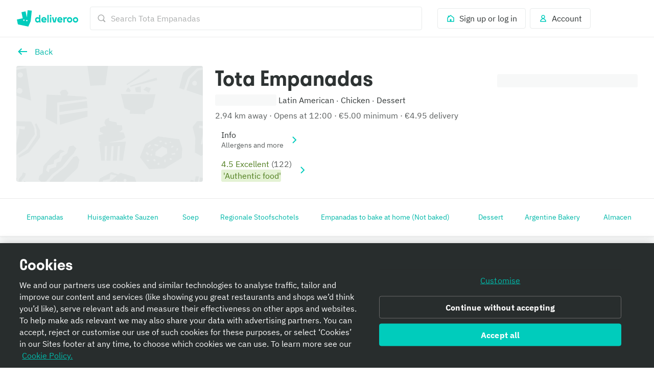

--- FILE ---
content_type: text/html; charset=utf-8
request_url: https://deliveroo.be/en/menu/Antwerp/historisch-centrum/tota-antwerp?day=today&geohash=u155hnchkxrb&time=1215
body_size: 78072
content:
<!DOCTYPE html><html lang="en" dir="ltr"><head><meta charSet="utf-8" data-next-head=""/><meta name="viewport" content="width=device-width, initial-scale=1" data-next-head=""/><script async="" src="https://client.px-cloud.net/PXfoFgWNLE/main.min.js"></script><title data-next-head="">Tota Empanadas delivery from Antwerpen Zurenborg - Order with Deliveroo</title><meta name="description" content="The best local restaurants and takeaways are here to deliver. Order on Deliveroo today!" data-next-head=""/><meta name="nosnippet" data-next-head=""/><link rel="alternate" hrefLang="en-BE" href="https://deliveroo.be/en/menu/Antwerp/historisch-centrum/tota-antwerp?day=today&amp;geohash=u155hnchkxrb&amp;time=1215"/><link rel="alternate" hrefLang="fr-BE" href="https://deliveroo.be/fr/menu/Antwerp/historisch-centrum/tota-antwerp?day=today&amp;geohash=u155hnchkxrb&amp;time=1215"/><link rel="alternate" hrefLang="nl-BE" href="https://deliveroo.be/nl-be/menu/Antwerp/historisch-centrum/tota-antwerp?day=today&amp;geohash=u155hnchkxrb&amp;time=1215"/><link rel="canonical" href="https://deliveroo.be/en/menu/Antwerp/historisch-centrum/tota-antwerp"/><meta property="og:url" content="https://deliveroo.be/en/menu/Antwerp/historisch-centrum/tota-antwerp" data-next-head=""/><meta property="og:title" content="Tota Empanadas on Deliveroo" data-next-head=""/><meta property="og:description" content="Serving up amazing food, Tota Empanadas sits in the heart of Antwerpen Zurenborg. With dishes you&#x27;re guaranteed to love, order now for delivery within 32 minutes" data-next-head=""/><meta property="og:image" content="https://rs-menus-api.roocdn.com/images/7efd1671-987b-4024-8fd3-e291803829a7/image.jpeg?width=1200&amp;height=630&amp;fit=crop" data-next-head=""/><meta property="og:image:width" content="1200" data-next-head=""/><meta property="og:image:height" content="630" data-next-head=""/><meta property="twitter:title" content="Tota Empanadas on Deliveroo" data-next-head=""/><meta property="twitter:site" content="@Deliveroo" data-next-head=""/><meta property="twitter:card" content="summary_large_image" data-next-head=""/><meta property="twitter:description" content="Serving up amazing food, Tota Empanadas sits in the heart of Antwerpen Zurenborg. With dishes you&#x27;re guaranteed to love, order now for delivery within 32 minutes" data-next-head=""/><meta property="twitter:image" content="https://rs-menus-api.roocdn.com/images/7efd1671-987b-4024-8fd3-e291803829a7/image.jpeg?width=1200&amp;height=630&amp;fit=crop" data-next-head=""/><meta name="robots" content="noindex, nofollow" data-next-head=""/><link color="#009e99" href="[data-uri]" rel="mask-icon" data-next-head=""/><link rel="apple-touch-icon-precomposed" href="https://cwa.roocdn.com/_next/static/apple-touch-icon.870581c7.png" sizes="57x57" data-next-head=""/><link rel="apple-touch-icon-precomposed" href="https://cwa.roocdn.com/_next/static/apple-touch-icon.870581c7.png" sizes="72x72" data-next-head=""/><link rel="apple-touch-icon-precomposed" href="https://cwa.roocdn.com/_next/static/apple-touch-icon.870581c7.png" sizes="120x120" data-next-head=""/><link rel="apple-touch-icon-precomposed" href="https://cwa.roocdn.com/_next/static/apple-touch-icon.870581c7.png" sizes="144x144" data-next-head=""/><link rel="apple-touch-icon-precomposed" href="https://cwa.roocdn.com/_next/static/apple-touch-icon.870581c7.png" sizes="152x152" data-next-head=""/><link rel="shortcut icon" href="https://cwa.roocdn.com/_next/static/favicon-32x32.9ac59871.png" type="image/png" sizes="32x32" data-next-head=""/><link rel="preload" href="https://consumer-component-library.roocdn.com/30.68.6/static/fonts/IBMPlexSans-Regular.woff2" as="font" type="font/woff2" crossorigin="anonymous" data-next-head=""/><link rel="preload" href="https://consumer-component-library.roocdn.com/30.68.6/static/fonts/stratos-semibold.woff2" as="font" type="font/woff2" crossorigin="anonymous" data-next-head=""/><link rel="preload" href="https://consumer-component-library.roocdn.com/30.68.6/static/fonts/IBMPlexSans-Bold.woff2" as="font" type="font/woff2" crossorigin="anonymous" data-next-head=""/><meta http-equiv="X-UA-Compatible" content="IE=edge,chrome=1" data-next-head=""/><meta name="theme-color" content="#009e99" data-next-head=""/><link rel="preload" href="https://cwa.roocdn.com/_next/static/css/c802184ead334edf.css" as="style"/><link rel="preload" href="https://cwa.roocdn.com/_next/static/css/6e290d54d6f5c50a.css" as="style"/><link rel="preload" href="https://cwa.roocdn.com/_next/static/css/0df4603218701ddd.css" as="style"/><link rel="preload" href="https://cwa.roocdn.com/_next/static/css/74f7902264d31fd7.css" as="style"/><link rel="preload" href="https://cwa.roocdn.com/_next/static/css/f1a5e343f4200c0c.css" as="style"/><link rel="preload" href="https://cwa.roocdn.com/_next/static/css/ebeb0d406d0aa807.css" as="style"/><script type="text/javascript" data-next-head="">(function(w,d,s,l,i){w[l]=w[l]||[];w[l].push({'gtm.start':
                new Date().getTime(),event:'gtm.js'});var f=d.getElementsByTagName(s)[0],
                j=d.createElement(s),dl=l!='dataLayer'?'&l='+l:'';j.async=true;j.src=
                'https://www.googletagmanager.com/gtm.js?id='+i+dl+'';f.parentNode.insertBefore(j,f);
                })(window,document,'script','dataLayer','GTM-PMJMHHC');</script><link rel="stylesheet" type="text/css" href="https://consumer-component-library.roocdn.com/30.68.6/consumer-component-library.vars-less.css" data-next-head=""/><script>
                (function () {
                  function isCrossOriginSecurityError(e) {
                    if (!e || e.name !== 'SecurityError') return false;

                    var msg = '';
                    try {
                      msg = (e.message || '').toLowerCase();
                    } catch (_) {}

                    return (
                      msg.indexOf('frame') !== -1 ||
                      msg.indexOf('origin') !== -1 ||
                      msg.indexOf('cross-origin') !== -1 ||
                      msg.indexOf('permission denied') !== -1 ||
                      msg.indexOf('attempt was made') !== -1 ||
                      msg.indexOf('break through the security policy') !== -1
                    );
                  }

                  function wrap(fn) {
                    return function () {
                      try {
                        return fn.apply(this, arguments);
                      } catch (e) {
                        if (isCrossOriginSecurityError(e)) {
                          return undefined;
                        }
                        throw e;
                      }
                    };
                  }

                  if (Object.getOwnPropertyDescriptor) {
                    Object.getOwnPropertyDescriptor =
                      wrap(Object.getOwnPropertyDescriptor);
                  }

                  if (Object.defineProperty) {
                    Object.defineProperty =
                      wrap(Object.defineProperty);
                  }

                  if (typeof Reflect === 'object' && Reflect.get) {
                    Reflect.get = wrap(Reflect.get);
                  }
                })();
                </script><script src="https://polyfill-fastly.io/v3/polyfill.min.js?features=default%2Ces6%7Cgated%2CArray.prototype.includes%7Cgated%2CArray.prototype.find%7Cgated%2CArray.prototype.flat%7Cgated%2CArray.prototype.flatMap%7Cgated%2CIntersectionObserver%2CObject.values%7Cgated%2CObject.fromEntries%7Cgated%2CString.prototype.replaceAll%7Cgated%2CResizeObserver%7Cgated"></script><script type="text/javascript" src="https://cdn.cookielaw.org/scripttemplates/otSDKStub.js" data-domain-script="dece99fd-0333-4768-873d-d59beca44c2f" data-document-language="true"></script><script>!function(){if('PerformanceLongTaskTiming' in window){var g=window.__tti={e:[]};g.o=new PerformanceObserver(function(l){g.e=g.e.concat(l.getEntries())});g.o.observe({entryTypes:['longtask']})}}();</script><script>!function(n,e){var t,o,i,c=[],f={passive:!0,capture:!0},r=new Date,a="pointerup",u="pointercancel";function p(n,c){t||(t=c,o=n,i=new Date,w(e),s())}function s(){o>=0&&o<i-r&&(c.forEach(function(n){n(o,t)}),c=[])}function l(t){if(t.cancelable){var o=(t.timeStamp>1e12?new Date:performance.now())-t.timeStamp;"pointerdown"==t.type?function(t,o){function i(){p(t,o),r()}function c(){r()}function r(){e(a,i,f),e(u,c,f)}n(a,i,f),n(u,c,f)}(o,t):p(o,t)}}function w(n){["click","mousedown","keydown","touchstart","pointerdown"].forEach(function(e){n(e,l,f)})}w(n),self.perfMetrics=self.perfMetrics||{},self.perfMetrics.onFirstInputDelay=function(n){c.push(n),s()}}(addEventListener,removeEventListener);</script><link rel="stylesheet" href="https://cwa.roocdn.com/_next/static/css/c802184ead334edf.css" data-n-g=""/><link rel="stylesheet" href="https://cwa.roocdn.com/_next/static/css/6e290d54d6f5c50a.css" data-n-p=""/><link rel="stylesheet" href="https://cwa.roocdn.com/_next/static/css/0df4603218701ddd.css" data-n-p=""/><link rel="stylesheet" href="https://cwa.roocdn.com/_next/static/css/74f7902264d31fd7.css" data-n-p=""/><link rel="stylesheet" href="https://cwa.roocdn.com/_next/static/css/f1a5e343f4200c0c.css" data-n-p=""/><link rel="stylesheet" href="https://cwa.roocdn.com/_next/static/css/ebeb0d406d0aa807.css"/><noscript data-n-css=""></noscript><script defer="" noModule="" src="https://cwa.roocdn.com/_next/static/chunks/polyfills-42372ed130431b0a.js"></script><script defer="" src="https://cwa.roocdn.com/_next/static/chunks/3389.41c086f728a45c72.js"></script><script defer="" src="https://cwa.roocdn.com/_next/static/chunks/8055.dcc70d9deb3adedd.js"></script><script defer="" src="https://cwa.roocdn.com/_next/static/chunks/9113.5423419113b69063.js"></script><script src="https://cwa.roocdn.com/_next/static/chunks/webpack-1cb42fd663f690e2.js" defer=""></script><script src="https://cwa.roocdn.com/_next/static/chunks/framework-6ecf5173f0ff3747.js" defer=""></script><script src="https://cwa.roocdn.com/_next/static/chunks/main-da78ae2f4eb1bc65.js" defer=""></script><script src="https://cwa.roocdn.com/_next/static/chunks/pages/_app-30a1512d3dcfa814.js" defer=""></script><script src="https://cwa.roocdn.com/_next/static/chunks/40e01963-18c60010e9acd3de.js" defer=""></script><script src="https://cwa.roocdn.com/_next/static/chunks/6930-c0fd56ff1571cd05.js" defer=""></script><script src="https://cwa.roocdn.com/_next/static/chunks/8527-cf0143520e1c964e.js" defer=""></script><script src="https://cwa.roocdn.com/_next/static/chunks/4210-91e4ea0f24575f96.js" defer=""></script><script src="https://cwa.roocdn.com/_next/static/chunks/8886-4dd88cdb556c5f7d.js" defer=""></script><script src="https://cwa.roocdn.com/_next/static/chunks/1915-7439535f52276166.js" defer=""></script><script src="https://cwa.roocdn.com/_next/static/chunks/4-4c02c5508e1a2a2d.js" defer=""></script><script src="https://cwa.roocdn.com/_next/static/chunks/8598-c2712a621dd227fd.js" defer=""></script><script src="https://cwa.roocdn.com/_next/static/chunks/5708-5f4acf9ed25871a9.js" defer=""></script><script src="https://cwa.roocdn.com/_next/static/chunks/1201-1f7063dfddf62130.js" defer=""></script><script src="https://cwa.roocdn.com/_next/static/chunks/6931-03f6377f10c69aee.js" defer=""></script><script src="https://cwa.roocdn.com/_next/static/chunks/7488-acbee4fc1efdc85c.js" defer=""></script><script src="https://cwa.roocdn.com/_next/static/chunks/6057-70fb899406162ac4.js" defer=""></script><script src="https://cwa.roocdn.com/_next/static/chunks/5216-8bd090410687a858.js" defer=""></script><script src="https://cwa.roocdn.com/_next/static/chunks/7981-fef8cc989212b3e0.js" defer=""></script><script src="https://cwa.roocdn.com/_next/static/chunks/8829-ced14e781883ecc0.js" defer=""></script><script src="https://cwa.roocdn.com/_next/static/chunks/8245-03fbeb70818897eb.js" defer=""></script><script src="https://cwa.roocdn.com/_next/static/chunks/9959-194581e534859d99.js" defer=""></script><script src="https://cwa.roocdn.com/_next/static/chunks/1302-cf01a86513894f8e.js" defer=""></script><script src="https://cwa.roocdn.com/_next/static/chunks/2154-72078aeee5ac1d7a.js" defer=""></script><script src="https://cwa.roocdn.com/_next/static/chunks/6030-cbf587192a331c39.js" defer=""></script><script src="https://cwa.roocdn.com/_next/static/chunks/2947-d00dd5149a01fe9a.js" defer=""></script><script src="https://cwa.roocdn.com/_next/static/chunks/5811-fedea3e6450b9ad2.js" defer=""></script><script src="https://cwa.roocdn.com/_next/static/chunks/2765-d87409269211a8b7.js" defer=""></script><script src="https://cwa.roocdn.com/_next/static/chunks/8396-83bd45fa3242c550.js" defer=""></script><script src="https://cwa.roocdn.com/_next/static/chunks/5075-6cb2b510e7bbf253.js" defer=""></script><script src="https://cwa.roocdn.com/_next/static/chunks/4511-21a60ce1830df04b.js" defer=""></script><script src="https://cwa.roocdn.com/_next/static/chunks/6675-44f853d385d0983b.js" defer=""></script><script src="https://cwa.roocdn.com/_next/static/chunks/1818-91fd32a94b6493ad.js" defer=""></script><script src="https://cwa.roocdn.com/_next/static/chunks/pages/menu/%5Bcity%5D/%5Bneighborhood%5D/%5Brestaurant%5D-c6352a53b9c0f76e.js" defer=""></script><script src="https://cwa.roocdn.com/_next/static/ExxYmHhwpMXDf5vIlodHi/_buildManifest.js" defer=""></script><script src="https://cwa.roocdn.com/_next/static/ExxYmHhwpMXDf5vIlodHi/_ssgManifest.js" defer=""></script></head><body class="__theme-default"><link rel="preload" as="image" href="https://rs-menus-api.roocdn.com/images/7efd1671-987b-4024-8fd3-e291803829a7/image.jpeg"/><link rel="preload" as="image" href="/en/anonymous_user_guid.gif?guid=52ca60aa-2dee-467c-90fa-4c4595bc0c2c"/><div id="__next"><div><div class="Page-d9d0e783e04ac4cf"><div class="SkipToLinks-5c7d2afe6e4044dd"><span class="ccl-649204f2a8e630fd ccl-a396bc55704a9c8a ccl-0956b2f88e605eb8 ccl-365f98ddd69d5c7c ccl-0f316edab9a6ed7e">Skip to:</span><a id="menu-layout-link" href="#menu-layout-container"><span class="ccl-649204f2a8e630fd ccl-a396bc55704a9c8a ccl-0956b2f88e605eb8">Content</span></a><a id="page-footer-link" href="#page-footer"><span class="ccl-649204f2a8e630fd ccl-a396bc55704a9c8a ccl-0956b2f88e605eb8">Footer</span></a></div><div class="MenuNavHeader-ecf64df20464d195" data-sticky-head="true"><div><div class="ccl-2be6160aa32f28ac ccl-ad2b78977f0806ec"><div class="ccl-4e3e3ba79c3ddfd4 ccl-197d866ec17e7baf ccl-7fa120cc2d2c216b"><div class="ccl-834d9d518f72933d"><div class="ccl-6c6f29f23814585a"><a class="ccl-ff5088335ee0e0ca" href="/">Deliveroo</a></div><div class="ccl-c79064088779e632"><div class="SearchContainer-6546acb5bd11a767"><div class="Search-3f181cba0b69de3c"><div class="Search-ff2b10f79ba53ccb"><div><div class="Search-b17976736bdaa08d"><div class="Search-87718f8701289b50"><span class="ccl-7c70b5273af79fe5"><svg height="24" width="24" viewBox="0 0 24 24" role="presentation" focusable="false" class="ccl-2608038983f5b413 ccl-ab78be2f3c0b8a03 ccl-4475ede65a9c319d"><path d="M10.5 17C14.0841 17 17 14.0841 17 10.5C17 6.91592 14.0841 4 10.5 4C6.91592 4 4 6.91592 4 10.5C4 14.0841 6.91592 17 10.5 17ZM10.5 2C15.1944 2 19 5.80558 19 10.5C19 12.3368 18.4173 14.0374 17.4268 15.4273L22 20.0049L20.0049 22L15.4272 17.4269C14.0373 18.4173 12.3368 19 10.5 19C5.80558 19 2 15.1944 2 10.5C2 5.80558 5.80558 2 10.5 2Z"></path></svg></span></div><form class="Search-94cae60f6c530ce4" action="."><input type="search" class="Search-cc0a8d4ec2f620d0" aria-label="Search Tota Empanadas" placeholder="Search Tota Empanadas" autoComplete="off" spellCheck="false" name="search" value=""/></form></div></div></div></div></div><div class="SearchContainer-6546acb5bd11a767 SearchContainer-fe084e3976ea3d3e"><div class="Search-3f181cba0b69de3c"><div class="Search-ff2b10f79ba53ccb"><div><div class="Search-b17976736bdaa08d Search-ba839d75711c0ac0"><form class="Search-94cae60f6c530ce4 Search-ba839d75711c0ac0" action="."><span class="ccl-436843f716e914fb"><button class="ccl-4704108cacc54616 ccl-4f99b5950ce94015 ccl-8939b7e2297ccfd5" type="button"><span class="Search-107174af963a895b"><span class="ccl-7c70b5273af79fe5"><svg height="24" width="24" viewBox="0 0 24 24" role="presentation" focusable="false" class="ccl-2608038983f5b413 ccl-ab78be2f3c0b8a03 ccl-728d4bf1d552a771"><path d="M10.5 17C14.0841 17 17 14.0841 17 10.5C17 6.91592 14.0841 4 10.5 4C6.91592 4 4 6.91592 4 10.5C4 14.0841 6.91592 17 10.5 17ZM10.5 2C15.1944 2 19 5.80558 19 10.5C19 12.3368 18.4173 14.0374 17.4268 15.4273L22 20.0049L20.0049 22L15.4272 17.4269C14.0373 18.4173 12.3368 19 10.5 19C5.80558 19 2 15.1944 2 10.5C2 5.80558 5.80558 2 10.5 2Z"></path></svg></span></span></button></span></form></div></div></div></div></div></div><div class="ccl-96890b5887a6dbf7"><div class="ccl-30eb63fde9130ed8 ccl-2da8896ec6b18425"><div class="SearchContainer-6546acb5bd11a767"><div class="Search-3f181cba0b69de3c"><div class="Search-ff2b10f79ba53ccb"><div><div class="Search-b17976736bdaa08d"><div class="Search-87718f8701289b50"><span class="ccl-7c70b5273af79fe5"><svg height="24" width="24" viewBox="0 0 24 24" role="presentation" focusable="false" class="ccl-2608038983f5b413 ccl-ab78be2f3c0b8a03 ccl-4475ede65a9c319d"><path d="M10.5 17C14.0841 17 17 14.0841 17 10.5C17 6.91592 14.0841 4 10.5 4C6.91592 4 4 6.91592 4 10.5C4 14.0841 6.91592 17 10.5 17ZM10.5 2C15.1944 2 19 5.80558 19 10.5C19 12.3368 18.4173 14.0374 17.4268 15.4273L22 20.0049L20.0049 22L15.4272 17.4269C14.0373 18.4173 12.3368 19 10.5 19C5.80558 19 2 15.1944 2 10.5C2 5.80558 5.80558 2 10.5 2Z"></path></svg></span></div><form class="Search-94cae60f6c530ce4" action="."><input type="search" class="Search-cc0a8d4ec2f620d0" aria-label="Search Tota Empanadas" placeholder="Search Tota Empanadas" autoComplete="off" spellCheck="false" name="search" value=""/></form></div></div></div></div></div><div class="SearchContainer-6546acb5bd11a767 SearchContainer-fe084e3976ea3d3e"><div class="Search-3f181cba0b69de3c"><div class="Search-ff2b10f79ba53ccb"><div><div class="Search-b17976736bdaa08d Search-ba839d75711c0ac0"><form class="Search-94cae60f6c530ce4 Search-ba839d75711c0ac0" action="."><span class="ccl-436843f716e914fb"><button class="ccl-4704108cacc54616 ccl-4f99b5950ce94015 ccl-8939b7e2297ccfd5" type="button"><span class="Search-107174af963a895b"><span class="ccl-7c70b5273af79fe5"><svg height="24" width="24" viewBox="0 0 24 24" role="presentation" focusable="false" class="ccl-2608038983f5b413 ccl-ab78be2f3c0b8a03 ccl-728d4bf1d552a771"><path d="M10.5 17C14.0841 17 17 14.0841 17 10.5C17 6.91592 14.0841 4 10.5 4C6.91592 4 4 6.91592 4 10.5C4 14.0841 6.91592 17 10.5 17ZM10.5 2C15.1944 2 19 5.80558 19 10.5C19 12.3368 18.4173 14.0374 17.4268 15.4273L22 20.0049L20.0049 22L15.4272 17.4269C14.0373 18.4173 12.3368 19 10.5 19C5.80558 19 2 15.1944 2 10.5C2 5.80558 5.80558 2 10.5 2Z"></path></svg></span></span></button></span></form></div></div></div></div></div></div><ul class="ccl-7794676890b73b2f"><li class="ccl-7dd2273e52e6d7df" style="order:2"><a class="ccl-bbef35694fb123d4" href="/en/login?redirect=%2Fen%2Fmenu%2FAntwerp%2Fhistorisch-centrum%2Ftota-antwerp%3Fday%3Dtoday%26geohash%3Du155hnchkxrb%26time%3D1215"><span class="ccl-79710b54c81806b7"><span class="ccl-7c70b5273af79fe5"><svg height="24" width="24" viewBox="0 0 24 24" role="presentation" focusable="false" class="ccl-2608038983f5b413 ccl-ab78be2f3c0b8a03"><path d="M3 10L5 8.44444V5H9.42857L12 3L21 10V21H3V10ZM14 19H19V10.9782L12 5.53372L5 10.9782V19H10V14H14V19Z"></path></svg></span></span><span class="ccl-73bb3abbe19718e0"><p class="ccl-649204f2a8e630fd ccl-a396bc55704a9c8a ccl-0956b2f88e605eb8 ccl-40ad99f7b47f3781">Sign up or log in</p></span></a></li><li class="ccl-435d1b0dc2ca935e" style="order:1"><button class="ccl-bbef35694fb123d4" type="button"><span class="ccl-79710b54c81806b7"><span class="ccl-7c70b5273af79fe5"><svg height="24" width="24" viewBox="0 0 24 24" role="presentation" focusable="false" class="ccl-2608038983f5b413 ccl-ab78be2f3c0b8a03"><path d="M12 3C9.23858 3 7 5.23858 7 8C7 9.93198 8.09575 11.608 9.69967 12.4406C8.35657 12.9598 7.19555 13.8814 6.30036 14.8961C4.94197 16.4359 4 18.4121 4 20L5 21H19L20 20C20 18.4121 19.058 16.4359 17.6996 14.8961C16.8044 13.8814 15.6434 12.9598 14.3003 12.4406C15.9043 11.608 17 9.93198 17 8C17 5.23858 14.7614 3 12 3ZM16.1999 16.2192C17.0137 17.1417 17.5637 18.1562 17.8249 19H6.17507C6.43633 18.1562 6.98632 17.1417 7.80014 16.2192C8.9593 14.9053 10.4584 14 12 14C13.5416 14 15.0407 14.9053 16.1999 16.2192ZM12 11C10.3431 11 9 9.65685 9 8C9 6.34315 10.3431 5 12 5C13.6569 5 15 6.34315 15 8C15 9.65685 13.6569 11 12 11Z"></path></svg></span></span><span class="ccl-73bb3abbe19718e0"><p class="ccl-649204f2a8e630fd ccl-a396bc55704a9c8a ccl-0956b2f88e605eb8 ccl-40ad99f7b47f3781">Account</p></span></button></li></ul></div></div></div></div></div></div><div class="MenuHeader-9e1e7e823358c53a"><div class="ccl-4e3e3ba79c3ddfd4 ccl-197d866ec17e7baf ccl-7fa120cc2d2c216b"><div class="ccl-4e3e3ba79c3ddfd4 ccl-ee1b33848dc80738 ccl-7fa120cc2d2c216b"><div class="MenuHeader-ab8bb00d5a4371e7"><div class="MenuHeader-2a6101b7ca1c48a8 ccl-eca1406fa6df366e ccl-c85a380d7049ef56 ccl-d799b1662a7b52b8 ccl-3d0cbbca315822b6 ccl-772c0a6c7990b45b ccl-b4007d5a0d0d6920"><div class="MenuHeader-b2c25012448767ee"><div class="HomeFeedLink-32143b83f3a0e6a0"><span class="ccl-436843f716e914fb"><button class="ccl-4704108cacc54616 ccl-4f99b5950ce94015" type="button"><span class="ccl-7c70b5273af79fe5"><svg height="24" width="24" viewBox="0 0 24 24" role="img" aria-label="Back" focusable="false" class="ccl-2608038983f5b413 ccl-24025c233c77af94 ccl-728d4bf1d552a771"><path d="M9.6 5.5L11.1556 7.05558L7.21126 11H21V13H7.21126L11.1556 16.9443L9.6 18.5L3 12L9.6 5.5Z"></path></svg></span></button></span></div><div class="HomeFeedLink-91decfbd5cf60e48"><div class=""><span class="ccl-436843f716e914fb ccl-724e464f2f033893"><button class="ccl-4704108cacc54616 ccl-4f99b5950ce94015 ccl-724e464f2f033893" type="button"><div class="ccl-fe8408b3d372c9cd ccl-e06f00ee95666d12"><div class="ccl-41b44489cf290e9d"><span class="ccl-7c70b5273af79fe5"><svg height="24" width="24" viewBox="0 0 24 24" role="img" aria-label="Back" focusable="false" class="ccl-2608038983f5b413 ccl-24025c233c77af94 ccl-728d4bf1d552a771"><path d="M9.6 5.5L11.1556 7.05558L7.21126 11H21V13H7.21126L11.1556 16.9443L9.6 18.5L3 12L9.6 5.5Z"></path></svg></span></div><div class="ccl-955fe0ab28803310"><p class="ccl-649204f2a8e630fd ccl-a396bc55704a9c8a ccl-4b5acd72e517d587 ccl-40ad99f7b47f3781">Back</p></div></div></button></span></div></div><div class="MenuHeader-f5663bee847582a6"><div class="ccl-a897ba3fd642670d ccl-92294f995a389ac9" role="presentation"><div class="ccl-3d48bd3b2c7202f8 ccl-90414dfdbeb08441"></div></div><div class="MenuHeader-fcbc6d86e25a4a8c"><span></span></div></div></div><div class="MenuHeader-45db0548af3525e1"><div class=""><h1 class="ccl-cc80f737565f5a11 ccl-de2d30f2fc9eac3e ccl-05906e3f85528c85 ccl-483b12e41c465cc7">Tota Empanadas</h1></div><div class="UILines-eb427a2507db75b3 ccl-2d0aeb0c9725ce8b ccl-45f32b38c5feda86"><span class="ccl-649204f2a8e630fd ccl-a396bc55704a9c8a ccl-1672da51ae4fc4b6"><span class="ccl-a349489ce4cbd0ac ccl-43fd5e2610cf85f9">placeholder</span></span><span class="ccl-649204f2a8e630fd ccl-a396bc55704a9c8a"><span style="color:#2e3333">Latin American</span></span><span class="ccl-5026d3170fbe569d"></span><span aria-hidden="true"><span class="ccl-649204f2a8e630fd ccl-6f43f9bb8ff2d712"><span style="color:#2e3333">·</span></span></span><span class="ccl-5026d3170fbe569d"></span><span class="ccl-649204f2a8e630fd ccl-a396bc55704a9c8a"><span style="color:#2e3333">Chicken</span></span><span class="ccl-5026d3170fbe569d"></span><span aria-hidden="true"><span class="ccl-649204f2a8e630fd ccl-6f43f9bb8ff2d712"><span style="color:#2e3333">·</span></span></span><span class="ccl-5026d3170fbe569d"></span><span class="ccl-649204f2a8e630fd ccl-a396bc55704a9c8a"><span style="color:#2e3333">Dessert</span></span></div><div class="UILines-eb427a2507db75b3 ccl-2d0aeb0c9725ce8b ccl-45f32b38c5feda86"><span class="ccl-649204f2a8e630fd ccl-a396bc55704a9c8a"><span style="color:#585c5c">2.94 km away</span></span><span class="ccl-5026d3170fbe569d"></span><span aria-hidden="true"><span class="ccl-649204f2a8e630fd ccl-a396bc55704a9c8a"><span style="color:#585c5c">·</span></span></span><span class="ccl-5026d3170fbe569d"></span><span class="ccl-649204f2a8e630fd ccl-a396bc55704a9c8a"><span style="color:#585c5c">Opens at 12:00</span></span><span class="ccl-5026d3170fbe569d"></span><span aria-hidden="true"><span class="ccl-649204f2a8e630fd ccl-a396bc55704a9c8a"><span style="color:#585c5c">·</span></span></span><span class="ccl-5026d3170fbe569d"></span><span class="ccl-649204f2a8e630fd ccl-a396bc55704a9c8a"><span style="color:#585c5c">€5.00 minimum</span></span><span class="ccl-5026d3170fbe569d"></span><span aria-hidden="true"><span class="ccl-649204f2a8e630fd ccl-a396bc55704a9c8a"><span style="color:#585c5c">·</span></span></span><span class="ccl-5026d3170fbe569d"></span><span class="ccl-649204f2a8e630fd ccl-a396bc55704a9c8a"><span style="color:#585c5c">€4.95 delivery</span></span></div><div class="UIHeaderInfoRows-023104015d7355b8 ccl-a5e1512b87ef2079"><div class=""><span class="ccl-436843f716e914fb ccl-724e464f2f033893"><button class="ccl-4704108cacc54616 ccl-4f99b5950ce94015 ccl-724e464f2f033893" type="button"><div class="ccl-fe8408b3d372c9cd ccl-e06f00ee95666d12"><div class="ccl-41b44489cf290e9d"><span class="DynamicIcon-8138ee56b0356f25" style="color:#abadad"><span class="ccl-7c70b5273af79fe5"></span></span></div><div class="ccl-955fe0ab28803310"><div class="UILines-eb427a2507db75b3"><span class="ccl-649204f2a8e630fd ccl-a396bc55704a9c8a"><span style="color:#2e3333">Info</span></span></div><div class="UILines-eb427a2507db75b3"><span class="ccl-649204f2a8e630fd ccl-6f43f9bb8ff2d712"><span style="color:#585c5c">Allergens and more</span></span></div></div><div class="ccl-a206e125970432e3"><div class="UIHeaderInfoRows-4c16fa13a5ed9be1"><span class="ccl-7c70b5273af79fe5"><svg height="24" width="24" viewBox="0 0 24 24" role="presentation" focusable="false" class="ccl-2608038983f5b413 ccl-ab78be2f3c0b8a03 ccl-728d4bf1d552a771"><path d="M7.11621 19.1161L8.88398 20.8839L17.7679 12L8.88398 3.11612L7.11621 4.88389L14.2323 12L7.11621 19.1161Z"></path></svg></span></div></div></div></button></span></div></div><div class="UIHeaderInfoRows-023104015d7355b8 ccl-a5e1512b87ef2079"><div class=""><span class="ccl-436843f716e914fb ccl-724e464f2f033893"><button class="ccl-4704108cacc54616 ccl-4f99b5950ce94015 ccl-724e464f2f033893" type="button"><div class="ccl-fe8408b3d372c9cd ccl-e06f00ee95666d12"><div class="ccl-41b44489cf290e9d"><span class="DynamicIcon-8138ee56b0356f25" style="color:#4d7c1b"><span class="ccl-7c70b5273af79fe5"></span></span></div><div class="ccl-955fe0ab28803310"><div class="UILines-eb427a2507db75b3"><span class="ccl-649204f2a8e630fd ccl-a396bc55704a9c8a"><span style="color:#4d7c1b">4.5 Excellent</span></span><span class="ccl-5026d3170fbe569d"></span><span class="ccl-649204f2a8e630fd ccl-a396bc55704a9c8a"><span style="color:#585c5c">(122)</span></span></div><div class="UILines-eb427a2507db75b3"><span class="UISpans-cab905c64f8fc628" style="background-color:#e4f2d4;white-space:pre;line-height:24px"><span class="DynamicIcon-8138ee56b0356f25" style="color:#4d7c1b"><span class="ccl-7c70b5273af79fe5"></span></span><span class="ccl-5026d3170fbe569d"></span><span class="ccl-649204f2a8e630fd ccl-a396bc55704a9c8a"><span style="color:#4d7c1b">&#x27;Authentic food&#x27;</span></span></span></div></div><div class="ccl-a206e125970432e3"><div class="UIHeaderInfoRows-4c16fa13a5ed9be1"><span class="ccl-7c70b5273af79fe5"><svg height="24" width="24" viewBox="0 0 24 24" role="presentation" focusable="false" class="ccl-2608038983f5b413 ccl-ab78be2f3c0b8a03 ccl-728d4bf1d552a771"><path d="M7.11621 19.1161L8.88398 20.8839L17.7679 12L8.88398 3.11612L7.11621 4.88389L14.2323 12L7.11621 19.1161Z"></path></svg></span></div></div></div></button></span></div></div><div class="UIHeaderInfoRows-1b36069ee4c0f5a5 ccl-a5e1512b87ef2079"><div class="FulfillmentInfoRow-89aba8c538de0cb6 FulfillmentInfoRow-abab69c717c68a7d"><span class="ccl-436843f716e914fb ccl-724e464f2f033893"><button class="ccl-4704108cacc54616 ccl-4f99b5950ce94015 ccl-724e464f2f033893" type="button"><div class=""><div class="ccl-a349489ce4cbd0ac ccl-99628488c8c54586"><div class="ccl-fe8408b3d372c9cd ccl-e06f00ee95666d12"><div class="ccl-41b44489cf290e9d"></div><div class="ccl-955fe0ab28803310"><span class="ccl-649204f2a8e630fd ccl-a396bc55704a9c8a">Deliver</span></div><div class="ccl-a206e125970432e3"><span class="ccl-649204f2a8e630fd ccl-a396bc55704a9c8a ccl-4b5acd72e517d587">Change</span></div></div></div></div></button></span></div><div class="UIHeaderInfoRows-858235f4877240ea ccl-a5e1512b87ef2079"><span></span></div></div></div></div></div></div></div></div><div class="UINavigationGroup-c26b246ed51b4a0d" data-sticky-head="true"><div class="ccl-4e3e3ba79c3ddfd4 ccl-197d866ec17e7baf ccl-7fa120cc2d2c216b"><div class="LayoutNavigationBar-7b48ee922cb57321"><nav class="ccl-dddac83f5f373a32"><ul class="ccl-668e19461258f7e6 ccl-367d26f0e08e9c53"><li class="ccl-a606d2c36f83efbd" data-index="0"><button class="ccl-f7b656a0980a1a6b" tabindex="0" type="button" aria-pressed="false"><span class="ccl-649204f2a8e630fd ccl-6f43f9bb8ff2d712 ccl-4b5acd72e517d587"><div class="ccl-e0b2d53fec1975df">Empanadas</div><span aria-hidden="true" class="ccl-9d2c6b73850b83d8"><div class="ccl-e0b2d53fec1975df">Empanadas</div></span></span></button></li><li class="ccl-a606d2c36f83efbd" data-index="1"><button class="ccl-f7b656a0980a1a6b" tabindex="0" type="button" aria-pressed="false"><span class="ccl-649204f2a8e630fd ccl-6f43f9bb8ff2d712 ccl-4b5acd72e517d587"><div class="ccl-e0b2d53fec1975df">Huisgemaakte Sauzen</div><span aria-hidden="true" class="ccl-9d2c6b73850b83d8"><div class="ccl-e0b2d53fec1975df">Huisgemaakte Sauzen</div></span></span></button></li><li class="ccl-a606d2c36f83efbd" data-index="2"><button class="ccl-f7b656a0980a1a6b" tabindex="0" type="button" aria-pressed="false"><span class="ccl-649204f2a8e630fd ccl-6f43f9bb8ff2d712 ccl-4b5acd72e517d587"><div class="ccl-e0b2d53fec1975df">Soep</div><span aria-hidden="true" class="ccl-9d2c6b73850b83d8"><div class="ccl-e0b2d53fec1975df">Soep</div></span></span></button></li><li class="ccl-a606d2c36f83efbd" data-index="3"><button class="ccl-f7b656a0980a1a6b" tabindex="0" type="button" aria-pressed="false"><span class="ccl-649204f2a8e630fd ccl-6f43f9bb8ff2d712 ccl-4b5acd72e517d587"><div class="ccl-e0b2d53fec1975df">Regionale Stoofschotels</div><span aria-hidden="true" class="ccl-9d2c6b73850b83d8"><div class="ccl-e0b2d53fec1975df">Regionale Stoofschotels</div></span></span></button></li><li class="ccl-a606d2c36f83efbd" data-index="4"><button class="ccl-f7b656a0980a1a6b" tabindex="0" type="button" aria-pressed="false"><span class="ccl-649204f2a8e630fd ccl-6f43f9bb8ff2d712 ccl-4b5acd72e517d587"><div class="ccl-e0b2d53fec1975df">Empanadas to bake at home (Not baked)</div><span aria-hidden="true" class="ccl-9d2c6b73850b83d8"><div class="ccl-e0b2d53fec1975df">Empanadas to bake at home (Not baked)</div></span></span></button></li><li class="ccl-a606d2c36f83efbd" data-index="5"><button class="ccl-f7b656a0980a1a6b" tabindex="0" type="button" aria-pressed="false"><span class="ccl-649204f2a8e630fd ccl-6f43f9bb8ff2d712 ccl-4b5acd72e517d587"><div class="ccl-e0b2d53fec1975df">Dessert</div><span aria-hidden="true" class="ccl-9d2c6b73850b83d8"><div class="ccl-e0b2d53fec1975df">Dessert</div></span></span></button></li><li class="ccl-a606d2c36f83efbd" data-index="6"><button class="ccl-f7b656a0980a1a6b" tabindex="0" type="button" aria-pressed="false"><span class="ccl-649204f2a8e630fd ccl-6f43f9bb8ff2d712 ccl-4b5acd72e517d587"><div class="ccl-e0b2d53fec1975df">Argentine Bakery</div><span aria-hidden="true" class="ccl-9d2c6b73850b83d8"><div class="ccl-e0b2d53fec1975df">Argentine Bakery</div></span></span></button></li><li class="ccl-a606d2c36f83efbd" data-index="7"><button class="ccl-f7b656a0980a1a6b" tabindex="0" type="button" aria-pressed="false"><span class="ccl-649204f2a8e630fd ccl-6f43f9bb8ff2d712 ccl-4b5acd72e517d587"><div class="ccl-e0b2d53fec1975df">Almacen</div><span aria-hidden="true" class="ccl-9d2c6b73850b83d8"><div class="ccl-e0b2d53fec1975df">Almacen</div></span></span></button></li><li class="ccl-a606d2c36f83efbd" data-index="8"><button class="ccl-f7b656a0980a1a6b" tabindex="0" type="button" aria-pressed="false"><span class="ccl-649204f2a8e630fd ccl-6f43f9bb8ff2d712 ccl-4b5acd72e517d587"><div class="ccl-e0b2d53fec1975df">Drank</div><span aria-hidden="true" class="ccl-9d2c6b73850b83d8"><div class="ccl-e0b2d53fec1975df">Drank</div></span></span></button></li><li class="ccl-a606d2c36f83efbd" data-index="9"><button class="ccl-f7b656a0980a1a6b" tabindex="0" type="button" aria-pressed="false"><span class="ccl-649204f2a8e630fd ccl-6f43f9bb8ff2d712 ccl-4b5acd72e517d587"><div class="ccl-e0b2d53fec1975df">Bier</div><span aria-hidden="true" class="ccl-9d2c6b73850b83d8"><div class="ccl-e0b2d53fec1975df">Bier</div></span></span></button></li><li class="ccl-a606d2c36f83efbd" data-index="10"><button class="ccl-f7b656a0980a1a6b" tabindex="0" type="button" aria-pressed="false"><span class="ccl-649204f2a8e630fd ccl-6f43f9bb8ff2d712 ccl-4b5acd72e517d587"><div class="ccl-e0b2d53fec1975df">Wijnen</div><span aria-hidden="true" class="ccl-9d2c6b73850b83d8"><div class="ccl-e0b2d53fec1975df">Wijnen</div></span></span></button></li></ul></nav></div></div></div><div id="menu-layout-container" class="MenuLayouts-fb711d07abb4cdbb"><div class="ccl-4e3e3ba79c3ddfd4 ccl-197d866ec17e7baf ccl-7fa120cc2d2c216b"><div class="ccl-4e3e3ba79c3ddfd4 ccl-ee1b33848dc80738 ccl-7fa120cc2d2c216b"><div class="MenuLayouts-07b01454e450979a MenuLayouts-a3176183fb67cdbd"><main class="MenuLayouts-571ac6097b09545e"><div class="MenuLayouts-cd5a9b0c30d1f3e3"></div><div class="Layout-4549ebf43c78c99a Layout-4e8f33f248474bb6"><div class="UILayoutCarousel-eb0ddf91f09e0f45"><div class="Carousel-7ebf786c2374ca6b"><button aria-label="Previous" tabindex="-1" type="button" style="top:50%;width:44px;height:44px;inset-inline-start:-16px;inset-inline-end:0" class="Carousel-75678b8aad467e37 Carousel-8324098f77bd4f45"><span class="ccl-7c70b5273af79fe5"><svg height="24" width="24" viewBox="0 0 24 24" role="presentation" focusable="false" class="ccl-2608038983f5b413 ccl-24025c233c77af94 ccl-728d4bf1d552a771"><path d="M9.6 5.5L11.1556 7.05558L7.21126 11H21V13H7.21126L11.1556 16.9443L9.6 18.5L3 12L9.6 5.5Z"></path></svg></span></button><div class="Carousel-b0e416bbcdb18cdb"><ul class="Carousel-a4d0eabe31183210 Carousel-c8e8757ccea39637 Carousel-808231f63ab95db8 Carousel-8b2d3d08d82d4321 Carousel-fcf1c9ef0614733a" style="grid-template-rows:auto;transform:translateX(0px)"><li class="Slide-2f4ef8e930feb679 UILayoutCarousel-becf4db83378d9db Slide-1fcfc827f772c2ce"><div class="UIBannerCarouselCard-7fc4708922bbc323" role="button" tabindex="0"><div class="UIBannerCarouselCard-e53c89751b725ea8"><div class="UIBannerCarouselCard-6017a85020225c02 UIBannerCarouselCard-b0092af38fb22f3f"><img class="UIBannerCarouselCard-60efb2934a8f06d6" alt="" src="https://rs-menus-api.roocdn.com/images/7efd1671-987b-4024-8fd3-e291803829a7/image.jpeg"/></div><div class="UIBannerCarouselCard-00a1076dffa5aa22"><div class="UIBannerCarouselCard-d6a22667189d1d7b ccl-639987c01afac123"><span class="" style="color:#2e3333"><p class="ccl-649204f2a8e630fd ccl-a396bc55704a9c8a ccl-ff5caa8a6f2b96d0 ccl-40ad99f7b47f3781">About Tota Empanadas</p></span></div><span class="UIBannerCarouselCard-4d70cac3983648bf" width="0"><span></span><span><div class="UILines-eb427a2507db75b3"><span class="ccl-649204f2a8e630fd ccl-6f43f9bb8ff2d712"><span style="color:#585c5c">Zin in Empanada&#x27;s of Soep? Bestel nu bij Tota Empanadas 2 in Antwerp en geniet!</span></span></div></span><span style="position:fixed;visibility:hidden;top:0;left:0"><span>... </span><span class="ccl-436843f716e914fb"><button class="ccl-4704108cacc54616 ccl-4f99b5950ce94015" aria-label="Read more" type="button"><span class="UIBannerCarouselCard-8520870381fe82d5">Read more</span></button></span></span></span></div></div></div></li></ul></div><button aria-label="Next" tabindex="-1" type="button" style="top:50%;width:44px;height:44px;inset-inline-start:initial;inset-inline-end:-16px" class="Carousel-75678b8aad467e37 Carousel-8324098f77bd4f45"><span class="ccl-7c70b5273af79fe5"><svg height="24" width="24" viewBox="0 0 24 24" role="presentation" focusable="false" class="ccl-2608038983f5b413 ccl-24025c233c77af94 ccl-728d4bf1d552a771"><path d="M14.4 5.5L12.8444 7.05558L16.7887 11H3V13H16.7887L12.8444 16.9443L14.4 18.5L21 12L14.4 5.5Z"></path></svg></span></button></div></div></div><div class="Layout-4549ebf43c78c99a Layout-4e8f33f248474bb6"><div data-testid="layout-head" class="Layout-2515809e54db56a7"><div class=""><div class="ccl-fe8408b3d372c9cd"><div class="ccl-955fe0ab28803310"><div class="Layout-acd23e46648eee23"><h2 class="ccl-cc80f737565f5a11 ccl-de2d30f2fc9eac3e ccl-b2e0b0752cacdc85 ccl-6bb677476f666349">Popular with other people</h2></div></div></div></div></div><div class="UILayoutCarousel-eb0ddf91f09e0f45"><div class="Carousel-7ebf786c2374ca6b"><button aria-label="Previous" tabindex="-1" type="button" style="top:50%;width:44px;height:44px;inset-inline-start:-16px;inset-inline-end:0" class="Carousel-75678b8aad467e37 Carousel-8324098f77bd4f45"><span class="ccl-7c70b5273af79fe5"><svg height="24" width="24" viewBox="0 0 24 24" role="presentation" focusable="false" class="ccl-2608038983f5b413 ccl-24025c233c77af94 ccl-728d4bf1d552a771"><path d="M9.6 5.5L11.1556 7.05558L7.21126 11H21V13H7.21126L11.1556 16.9443L9.6 18.5L3 12L9.6 5.5Z"></path></svg></span></button><div class="Carousel-b0e416bbcdb18cdb"><ul class="Carousel-a4d0eabe31183210 Carousel-c8e8757ccea39637 Carousel-808231f63ab95db8 Carousel-8b2d3d08d82d4321" style="grid-template-rows:auto;transform:translateX(0px)"><li class="Slide-2f4ef8e930feb679 UILayoutCarousel-becf4db83378d9db"><div class="MenuItemCard-a927b3314fc88b17 MenuItemCard-4351b8e29b19dd88 MenuItemCard-1c229a9ab5bb702f"><div class="MenuItemCard-7036f1acc28e0949" role="button" tabindex="0" aria-label="6 stuks"></div><div class="MenuItemCard-1e17f722e482e103 MenuItemCard-4351b8e29b19dd88 MenuItemCard-1c229a9ab5bb702f"><div class="MenuItemCard-03b1bfbfe7cb723c MenuItemCard-3217cba068edacdb"><div class="notranslate"><p class="ccl-649204f2a8e630fd ccl-98a86d2cf2dd0739 ccl-5009081e3e0d6b1f ccl-0956b2f88e605eb8 ccl-ff5caa8a6f2b96d0 ccl-40ad99f7b47f3781"><span class="MenuItemCard-d6db654c8b51be41 MenuItemCard-a7b546f3e376be7f" style="-webkit-line-clamp:2">6 stuks</span></p></div><div class="MenuItemCard-ffce2437ec17693c"><div class="MenuItemCard-bd0c8b7203436423 MenuItemCard-5f88531b3ee6ea5a ccl-5cae55d5d78c131f"><div class="MenuItemCard-5f88531b3ee6ea5a"><span class="ccl-649204f2a8e630fd ccl-98a86d2cf2dd0739 ccl-5009081e3e0d6b1f ccl-08c109442f3e666d">€27.00</span></div></div></div></div><div class="MenuItemCard-ff35664fd9aa5264" data-testid="menu-item-image"><div class="ccl-a897ba3fd642670d ccl-92294f995a389ac9" role="img" aria-label="6 stuks"><div class="ccl-3d48bd3b2c7202f8 ccl-90414dfdbeb08441"></div></div></div><div class="MenuItemCard-316e047ce1dcbf08"><div class="MenuItemCard-a50a7637b684ccbf MenuItemCard-1c229a9ab5bb702f"><div class="QuickAdd-9ee0f56b006c00bb"><button aria-label="Decrease quantity" class="QuickAdd-10dbc678e3f2afc8 QuickAdd-7df9ffa3d8e03489 QuickAdd-8f1c8dc926883269" disabled=""><span class="ccl-7c70b5273af79fe5 ccl-f9a9dcd37bd335b5"><svg height="24" width="24" viewBox="0 0 24 24" role="presentation" focusable="false" class="ccl-2608038983f5b413 ccl-24025c233c77af94 ccl-9d75fd7bac83fbec"><path d="M4 11V13H20V11H4Z"></path></svg></span></button><button aria-label="Increase quantity" class="QuickAdd-10dbc678e3f2afc8" disabled=""><span class="ccl-7c70b5273af79fe5"><svg height="24" width="24" viewBox="0 0 24 24" role="presentation" focusable="false" class="ccl-2608038983f5b413 ccl-24025c233c77af94 ccl-9d75fd7bac83fbec"><path d="M11 11H4V13H11V20H13V13H20V11H13V4H11V11Z"></path></svg></span></button><button aria-label="Increase quantity" class="QuickAdd-10dbc678e3f2afc8 QuickAdd-7df9ffa3d8e03489 QuickAdd-8f1c8dc926883269" disabled=""><span class="ccl-7c70b5273af79fe5 ccl-0f316edab9a6ed7e"><svg height="24" width="24" viewBox="0 0 24 24" role="presentation" focusable="false" class="ccl-2608038983f5b413 ccl-24025c233c77af94 ccl-9d75fd7bac83fbec"><path d="M11 11H4V13H11V20H13V13H20V11H13V4H11V11Z"></path></svg></span></button></div></div></div></div></div></li><li class="Slide-2f4ef8e930feb679 UILayoutCarousel-becf4db83378d9db"><div class="MenuItemCard-a927b3314fc88b17 MenuItemCard-4351b8e29b19dd88 MenuItemCard-1c229a9ab5bb702f"><div class="MenuItemCard-7036f1acc28e0949" role="button" tabindex="0" aria-label="Pasta Frola de membrillo"></div><div class="MenuItemCard-1e17f722e482e103 MenuItemCard-4351b8e29b19dd88 MenuItemCard-1c229a9ab5bb702f"><div class="MenuItemCard-03b1bfbfe7cb723c MenuItemCard-3217cba068edacdb"><div class="notranslate"><p class="ccl-649204f2a8e630fd ccl-98a86d2cf2dd0739 ccl-5009081e3e0d6b1f ccl-0956b2f88e605eb8 ccl-ff5caa8a6f2b96d0 ccl-40ad99f7b47f3781"><span class="MenuItemCard-d6db654c8b51be41 MenuItemCard-a7b546f3e376be7f" style="-webkit-line-clamp:2">Pasta Frola de membrillo</span></p></div><div class="MenuItemCard-ffce2437ec17693c"><div class="MenuItemCard-bd0c8b7203436423 MenuItemCard-5f88531b3ee6ea5a ccl-5cae55d5d78c131f"><div class="MenuItemCard-5f88531b3ee6ea5a"><span class="ccl-649204f2a8e630fd ccl-98a86d2cf2dd0739 ccl-5009081e3e0d6b1f ccl-08c109442f3e666d">€6.50</span></div></div></div></div><div class="MenuItemCard-ff35664fd9aa5264" data-testid="menu-item-image"><div class="ccl-a897ba3fd642670d ccl-92294f995a389ac9" role="img" aria-label="Pasta Frola de membrillo"><div class="ccl-3d48bd3b2c7202f8 ccl-90414dfdbeb08441"></div></div></div><div class="MenuItemCard-316e047ce1dcbf08"><div class="MenuItemCard-a50a7637b684ccbf MenuItemCard-1c229a9ab5bb702f"><div class="QuickAdd-9ee0f56b006c00bb"><button aria-label="Decrease quantity" class="QuickAdd-10dbc678e3f2afc8 QuickAdd-7df9ffa3d8e03489 QuickAdd-8f1c8dc926883269" disabled=""><span class="ccl-7c70b5273af79fe5 ccl-f9a9dcd37bd335b5"><svg height="24" width="24" viewBox="0 0 24 24" role="presentation" focusable="false" class="ccl-2608038983f5b413 ccl-24025c233c77af94 ccl-9d75fd7bac83fbec"><path d="M4 11V13H20V11H4Z"></path></svg></span></button><button aria-label="Increase quantity" class="QuickAdd-10dbc678e3f2afc8" disabled=""><span class="ccl-7c70b5273af79fe5"><svg height="24" width="24" viewBox="0 0 24 24" role="presentation" focusable="false" class="ccl-2608038983f5b413 ccl-24025c233c77af94 ccl-9d75fd7bac83fbec"><path d="M11 11H4V13H11V20H13V13H20V11H13V4H11V11Z"></path></svg></span></button><button aria-label="Increase quantity" class="QuickAdd-10dbc678e3f2afc8 QuickAdd-7df9ffa3d8e03489 QuickAdd-8f1c8dc926883269" disabled=""><span class="ccl-7c70b5273af79fe5 ccl-0f316edab9a6ed7e"><svg height="24" width="24" viewBox="0 0 24 24" role="presentation" focusable="false" class="ccl-2608038983f5b413 ccl-24025c233c77af94 ccl-9d75fd7bac83fbec"><path d="M11 11H4V13H11V20H13V13H20V11H13V4H11V11Z"></path></svg></span></button></div></div></div></div></div></li><li class="Slide-2f4ef8e930feb679 UILayoutCarousel-becf4db83378d9db"><div class="MenuItemCard-a927b3314fc88b17 MenuItemCard-4351b8e29b19dd88 MenuItemCard-1c229a9ab5bb702f"><div class="MenuItemCard-7036f1acc28e0949" role="button" tabindex="0" aria-label="Broccolisoep"></div><div class="MenuItemCard-1e17f722e482e103 MenuItemCard-4351b8e29b19dd88 MenuItemCard-1c229a9ab5bb702f"><div class="MenuItemCard-03b1bfbfe7cb723c MenuItemCard-3217cba068edacdb"><div class="notranslate"><p class="ccl-649204f2a8e630fd ccl-98a86d2cf2dd0739 ccl-5009081e3e0d6b1f ccl-0956b2f88e605eb8 ccl-ff5caa8a6f2b96d0 ccl-40ad99f7b47f3781"><span class="MenuItemCard-d6db654c8b51be41 MenuItemCard-a7b546f3e376be7f" style="-webkit-line-clamp:2">Broccolisoep</span></p></div><div class="MenuItemCard-ffce2437ec17693c"><div class="MenuItemCard-bd0c8b7203436423 MenuItemCard-5f88531b3ee6ea5a ccl-5cae55d5d78c131f"><div class="MenuItemCard-5f88531b3ee6ea5a"><span class="ccl-649204f2a8e630fd ccl-98a86d2cf2dd0739 ccl-5009081e3e0d6b1f ccl-08c109442f3e666d">€7.80</span></div></div></div></div><div class="MenuItemCard-ff35664fd9aa5264" data-testid="menu-item-image"><div class="ccl-a897ba3fd642670d ccl-92294f995a389ac9" role="img" aria-label="Broccolisoep"><div class="ccl-3d48bd3b2c7202f8 ccl-90414dfdbeb08441"></div></div></div><div class="MenuItemCard-316e047ce1dcbf08"><div class="MenuItemCard-a50a7637b684ccbf MenuItemCard-1c229a9ab5bb702f"><div class="QuickAdd-9ee0f56b006c00bb"><button aria-label="Decrease quantity" class="QuickAdd-10dbc678e3f2afc8 QuickAdd-7df9ffa3d8e03489 QuickAdd-8f1c8dc926883269" disabled=""><span class="ccl-7c70b5273af79fe5 ccl-f9a9dcd37bd335b5"><svg height="24" width="24" viewBox="0 0 24 24" role="presentation" focusable="false" class="ccl-2608038983f5b413 ccl-24025c233c77af94 ccl-9d75fd7bac83fbec"><path d="M4 11V13H20V11H4Z"></path></svg></span></button><button aria-label="Increase quantity" class="QuickAdd-10dbc678e3f2afc8" disabled=""><span class="ccl-7c70b5273af79fe5"><svg height="24" width="24" viewBox="0 0 24 24" role="presentation" focusable="false" class="ccl-2608038983f5b413 ccl-24025c233c77af94 ccl-9d75fd7bac83fbec"><path d="M11 11H4V13H11V20H13V13H20V11H13V4H11V11Z"></path></svg></span></button><button aria-label="Increase quantity" class="QuickAdd-10dbc678e3f2afc8 QuickAdd-7df9ffa3d8e03489 QuickAdd-8f1c8dc926883269" disabled=""><span class="ccl-7c70b5273af79fe5 ccl-0f316edab9a6ed7e"><svg height="24" width="24" viewBox="0 0 24 24" role="presentation" focusable="false" class="ccl-2608038983f5b413 ccl-24025c233c77af94 ccl-9d75fd7bac83fbec"><path d="M11 11H4V13H11V20H13V13H20V11H13V4H11V11Z"></path></svg></span></button></div></div></div></div></div></li><li class="Slide-2f4ef8e930feb679 UILayoutCarousel-becf4db83378d9db"><div class="MenuItemCard-a927b3314fc88b17 MenuItemCard-4351b8e29b19dd88 MenuItemCard-1c229a9ab5bb702f"><div class="MenuItemCard-7036f1acc28e0949" role="button" tabindex="0" aria-label="Estofado Criollo"></div><div class="MenuItemCard-1e17f722e482e103 MenuItemCard-4351b8e29b19dd88 MenuItemCard-1c229a9ab5bb702f"><div class="MenuItemCard-03b1bfbfe7cb723c MenuItemCard-3217cba068edacdb"><div class="notranslate"><p class="ccl-649204f2a8e630fd ccl-98a86d2cf2dd0739 ccl-5009081e3e0d6b1f ccl-0956b2f88e605eb8 ccl-ff5caa8a6f2b96d0 ccl-40ad99f7b47f3781"><span class="MenuItemCard-d6db654c8b51be41 MenuItemCard-a7b546f3e376be7f" style="-webkit-line-clamp:2">Estofado Criollo</span></p></div><div class="MenuItemCard-ffce2437ec17693c"><div class="MenuItemCard-bd0c8b7203436423 MenuItemCard-5f88531b3ee6ea5a ccl-5cae55d5d78c131f"><div class="MenuItemCard-5f88531b3ee6ea5a"><span class="ccl-649204f2a8e630fd ccl-98a86d2cf2dd0739 ccl-5009081e3e0d6b1f ccl-08c109442f3e666d">€15.50</span></div></div></div></div><div class="MenuItemCard-ff35664fd9aa5264" data-testid="menu-item-image"><div class="ccl-a897ba3fd642670d ccl-92294f995a389ac9" role="img" aria-label="Estofado Criollo"><div class="ccl-3d48bd3b2c7202f8 ccl-90414dfdbeb08441"></div></div></div><div class="MenuItemCard-316e047ce1dcbf08"><div class="MenuItemCard-a50a7637b684ccbf MenuItemCard-1c229a9ab5bb702f"><div class="QuickAdd-9ee0f56b006c00bb"><button aria-label="Decrease quantity" class="QuickAdd-10dbc678e3f2afc8 QuickAdd-7df9ffa3d8e03489 QuickAdd-8f1c8dc926883269" disabled=""><span class="ccl-7c70b5273af79fe5 ccl-f9a9dcd37bd335b5"><svg height="24" width="24" viewBox="0 0 24 24" role="presentation" focusable="false" class="ccl-2608038983f5b413 ccl-24025c233c77af94 ccl-9d75fd7bac83fbec"><path d="M4 11V13H20V11H4Z"></path></svg></span></button><button aria-label="Increase quantity" class="QuickAdd-10dbc678e3f2afc8" disabled=""><span class="ccl-7c70b5273af79fe5"><svg height="24" width="24" viewBox="0 0 24 24" role="presentation" focusable="false" class="ccl-2608038983f5b413 ccl-24025c233c77af94 ccl-9d75fd7bac83fbec"><path d="M11 11H4V13H11V20H13V13H20V11H13V4H11V11Z"></path></svg></span></button><button aria-label="Increase quantity" class="QuickAdd-10dbc678e3f2afc8 QuickAdd-7df9ffa3d8e03489 QuickAdd-8f1c8dc926883269" disabled=""><span class="ccl-7c70b5273af79fe5 ccl-0f316edab9a6ed7e"><svg height="24" width="24" viewBox="0 0 24 24" role="presentation" focusable="false" class="ccl-2608038983f5b413 ccl-24025c233c77af94 ccl-9d75fd7bac83fbec"><path d="M11 11H4V13H11V20H13V13H20V11H13V4H11V11Z"></path></svg></span></button></div></div></div></div></div></li><li class="Slide-2f4ef8e930feb679 UILayoutCarousel-becf4db83378d9db"><div class="MenuItemCard-a927b3314fc88b17 MenuItemCard-4351b8e29b19dd88 MenuItemCard-1c229a9ab5bb702f"><div class="MenuItemCard-7036f1acc28e0949" role="button" tabindex="0" aria-label="9 stuks"></div><div class="MenuItemCard-1e17f722e482e103 MenuItemCard-4351b8e29b19dd88 MenuItemCard-1c229a9ab5bb702f"><div class="MenuItemCard-03b1bfbfe7cb723c MenuItemCard-3217cba068edacdb"><div class="notranslate"><p class="ccl-649204f2a8e630fd ccl-98a86d2cf2dd0739 ccl-5009081e3e0d6b1f ccl-0956b2f88e605eb8 ccl-ff5caa8a6f2b96d0 ccl-40ad99f7b47f3781"><span class="MenuItemCard-d6db654c8b51be41 MenuItemCard-a7b546f3e376be7f" style="-webkit-line-clamp:2">9 stuks</span></p></div><div class="MenuItemCard-ffce2437ec17693c"><div class="MenuItemCard-bd0c8b7203436423 MenuItemCard-5f88531b3ee6ea5a ccl-5cae55d5d78c131f"><div class="MenuItemCard-5f88531b3ee6ea5a"><span class="ccl-649204f2a8e630fd ccl-98a86d2cf2dd0739 ccl-5009081e3e0d6b1f ccl-08c109442f3e666d">€40.50</span></div></div></div></div><div class="MenuItemCard-ff35664fd9aa5264" data-testid="menu-item-image"><div class="ccl-a897ba3fd642670d ccl-92294f995a389ac9" role="img" aria-label="9 stuks"><div class="ccl-3d48bd3b2c7202f8 ccl-90414dfdbeb08441"></div></div></div><div class="MenuItemCard-316e047ce1dcbf08"><div class="MenuItemCard-a50a7637b684ccbf MenuItemCard-1c229a9ab5bb702f"><div class="QuickAdd-9ee0f56b006c00bb"><button aria-label="Decrease quantity" class="QuickAdd-10dbc678e3f2afc8 QuickAdd-7df9ffa3d8e03489 QuickAdd-8f1c8dc926883269" disabled=""><span class="ccl-7c70b5273af79fe5 ccl-f9a9dcd37bd335b5"><svg height="24" width="24" viewBox="0 0 24 24" role="presentation" focusable="false" class="ccl-2608038983f5b413 ccl-24025c233c77af94 ccl-9d75fd7bac83fbec"><path d="M4 11V13H20V11H4Z"></path></svg></span></button><button aria-label="Increase quantity" class="QuickAdd-10dbc678e3f2afc8" disabled=""><span class="ccl-7c70b5273af79fe5"><svg height="24" width="24" viewBox="0 0 24 24" role="presentation" focusable="false" class="ccl-2608038983f5b413 ccl-24025c233c77af94 ccl-9d75fd7bac83fbec"><path d="M11 11H4V13H11V20H13V13H20V11H13V4H11V11Z"></path></svg></span></button><button aria-label="Increase quantity" class="QuickAdd-10dbc678e3f2afc8 QuickAdd-7df9ffa3d8e03489 QuickAdd-8f1c8dc926883269" disabled=""><span class="ccl-7c70b5273af79fe5 ccl-0f316edab9a6ed7e"><svg height="24" width="24" viewBox="0 0 24 24" role="presentation" focusable="false" class="ccl-2608038983f5b413 ccl-24025c233c77af94 ccl-9d75fd7bac83fbec"><path d="M11 11H4V13H11V20H13V13H20V11H13V4H11V11Z"></path></svg></span></button></div></div></div></div></div></li><li class="Slide-2f4ef8e930feb679 UILayoutCarousel-becf4db83378d9db"><div class="MenuItemCard-a927b3314fc88b17 MenuItemCard-4351b8e29b19dd88 MenuItemCard-1c229a9ab5bb702f"><div class="MenuItemCard-7036f1acc28e0949" role="button" tabindex="0" aria-label="12 stuks"></div><div class="MenuItemCard-1e17f722e482e103 MenuItemCard-4351b8e29b19dd88 MenuItemCard-1c229a9ab5bb702f"><div class="MenuItemCard-03b1bfbfe7cb723c MenuItemCard-3217cba068edacdb"><div class="notranslate"><p class="ccl-649204f2a8e630fd ccl-98a86d2cf2dd0739 ccl-5009081e3e0d6b1f ccl-0956b2f88e605eb8 ccl-ff5caa8a6f2b96d0 ccl-40ad99f7b47f3781"><span class="MenuItemCard-d6db654c8b51be41 MenuItemCard-a7b546f3e376be7f" style="-webkit-line-clamp:2">12 stuks</span></p></div><div class="MenuItemCard-ffce2437ec17693c"><div class="MenuItemCard-bd0c8b7203436423 MenuItemCard-5f88531b3ee6ea5a ccl-5cae55d5d78c131f"><div class="MenuItemCard-5f88531b3ee6ea5a"><span class="ccl-649204f2a8e630fd ccl-98a86d2cf2dd0739 ccl-5009081e3e0d6b1f ccl-08c109442f3e666d">€54.00</span></div></div></div></div><div class="MenuItemCard-ff35664fd9aa5264" data-testid="menu-item-image"><div class="ccl-a897ba3fd642670d ccl-92294f995a389ac9" role="img" aria-label="12 stuks"><div class="ccl-3d48bd3b2c7202f8 ccl-90414dfdbeb08441"></div></div></div><div class="MenuItemCard-316e047ce1dcbf08"><div class="MenuItemCard-a50a7637b684ccbf MenuItemCard-1c229a9ab5bb702f"><div class="QuickAdd-9ee0f56b006c00bb"><button aria-label="Decrease quantity" class="QuickAdd-10dbc678e3f2afc8 QuickAdd-7df9ffa3d8e03489 QuickAdd-8f1c8dc926883269" disabled=""><span class="ccl-7c70b5273af79fe5 ccl-f9a9dcd37bd335b5"><svg height="24" width="24" viewBox="0 0 24 24" role="presentation" focusable="false" class="ccl-2608038983f5b413 ccl-24025c233c77af94 ccl-9d75fd7bac83fbec"><path d="M4 11V13H20V11H4Z"></path></svg></span></button><button aria-label="Increase quantity" class="QuickAdd-10dbc678e3f2afc8" disabled=""><span class="ccl-7c70b5273af79fe5"><svg height="24" width="24" viewBox="0 0 24 24" role="presentation" focusable="false" class="ccl-2608038983f5b413 ccl-24025c233c77af94 ccl-9d75fd7bac83fbec"><path d="M11 11H4V13H11V20H13V13H20V11H13V4H11V11Z"></path></svg></span></button><button aria-label="Increase quantity" class="QuickAdd-10dbc678e3f2afc8 QuickAdd-7df9ffa3d8e03489 QuickAdd-8f1c8dc926883269" disabled=""><span class="ccl-7c70b5273af79fe5 ccl-0f316edab9a6ed7e"><svg height="24" width="24" viewBox="0 0 24 24" role="presentation" focusable="false" class="ccl-2608038983f5b413 ccl-24025c233c77af94 ccl-9d75fd7bac83fbec"><path d="M11 11H4V13H11V20H13V13H20V11H13V4H11V11Z"></path></svg></span></button></div></div></div></div></div></li><li class="Slide-2f4ef8e930feb679 UILayoutCarousel-becf4db83378d9db"><div class="MenuItemCard-a927b3314fc88b17 MenuItemCard-4351b8e29b19dd88 MenuItemCard-1c229a9ab5bb702f"><div class="MenuItemCard-7036f1acc28e0949" role="button" tabindex="0" aria-label="Argentijnse Locro"></div><div class="MenuItemCard-1e17f722e482e103 MenuItemCard-4351b8e29b19dd88 MenuItemCard-1c229a9ab5bb702f"><div class="MenuItemCard-03b1bfbfe7cb723c MenuItemCard-3217cba068edacdb"><div class="notranslate"><p class="ccl-649204f2a8e630fd ccl-98a86d2cf2dd0739 ccl-5009081e3e0d6b1f ccl-0956b2f88e605eb8 ccl-ff5caa8a6f2b96d0 ccl-40ad99f7b47f3781"><span class="MenuItemCard-d6db654c8b51be41 MenuItemCard-a7b546f3e376be7f" style="-webkit-line-clamp:2">Argentijnse Locro</span></p></div><div class="MenuItemCard-ffce2437ec17693c"><div class="MenuItemCard-bd0c8b7203436423 MenuItemCard-5f88531b3ee6ea5a ccl-5cae55d5d78c131f"><div class="MenuItemCard-5f88531b3ee6ea5a"><span class="ccl-649204f2a8e630fd ccl-98a86d2cf2dd0739 ccl-5009081e3e0d6b1f ccl-08c109442f3e666d">€13.90</span></div></div></div></div><div class="MenuItemCard-ff35664fd9aa5264" data-testid="menu-item-image"><div class="ccl-a897ba3fd642670d ccl-92294f995a389ac9" role="img" aria-label="Argentijnse Locro"><div class="ccl-3d48bd3b2c7202f8 ccl-90414dfdbeb08441"></div></div></div><div class="MenuItemCard-316e047ce1dcbf08"><div class="MenuItemCard-a50a7637b684ccbf MenuItemCard-1c229a9ab5bb702f"><div class="QuickAdd-9ee0f56b006c00bb"><button aria-label="Decrease quantity" class="QuickAdd-10dbc678e3f2afc8 QuickAdd-7df9ffa3d8e03489 QuickAdd-8f1c8dc926883269" disabled=""><span class="ccl-7c70b5273af79fe5 ccl-f9a9dcd37bd335b5"><svg height="24" width="24" viewBox="0 0 24 24" role="presentation" focusable="false" class="ccl-2608038983f5b413 ccl-24025c233c77af94 ccl-9d75fd7bac83fbec"><path d="M4 11V13H20V11H4Z"></path></svg></span></button><button aria-label="Increase quantity" class="QuickAdd-10dbc678e3f2afc8" disabled=""><span class="ccl-7c70b5273af79fe5"><svg height="24" width="24" viewBox="0 0 24 24" role="presentation" focusable="false" class="ccl-2608038983f5b413 ccl-24025c233c77af94 ccl-9d75fd7bac83fbec"><path d="M11 11H4V13H11V20H13V13H20V11H13V4H11V11Z"></path></svg></span></button><button aria-label="Increase quantity" class="QuickAdd-10dbc678e3f2afc8 QuickAdd-7df9ffa3d8e03489 QuickAdd-8f1c8dc926883269" disabled=""><span class="ccl-7c70b5273af79fe5 ccl-0f316edab9a6ed7e"><svg height="24" width="24" viewBox="0 0 24 24" role="presentation" focusable="false" class="ccl-2608038983f5b413 ccl-24025c233c77af94 ccl-9d75fd7bac83fbec"><path d="M11 11H4V13H11V20H13V13H20V11H13V4H11V11Z"></path></svg></span></button></div></div></div></div></div></li><li class="Slide-2f4ef8e930feb679 UILayoutCarousel-becf4db83378d9db"><div class="MenuItemCard-a927b3314fc88b17 MenuItemCard-4351b8e29b19dd88 MenuItemCard-1c229a9ab5bb702f"><div class="MenuItemCard-7036f1acc28e0949" role="button" tabindex="0" aria-label="Zoete Aardappelsoep"></div><div class="MenuItemCard-1e17f722e482e103 MenuItemCard-4351b8e29b19dd88 MenuItemCard-1c229a9ab5bb702f"><div class="MenuItemCard-03b1bfbfe7cb723c MenuItemCard-3217cba068edacdb"><div class="notranslate"><p class="ccl-649204f2a8e630fd ccl-98a86d2cf2dd0739 ccl-5009081e3e0d6b1f ccl-0956b2f88e605eb8 ccl-ff5caa8a6f2b96d0 ccl-40ad99f7b47f3781"><span class="MenuItemCard-d6db654c8b51be41 MenuItemCard-a7b546f3e376be7f" style="-webkit-line-clamp:2">Zoete Aardappelsoep</span></p></div><div class="MenuItemCard-ffce2437ec17693c"><div class="MenuItemCard-bd0c8b7203436423 MenuItemCard-5f88531b3ee6ea5a ccl-5cae55d5d78c131f"><div class="MenuItemCard-5f88531b3ee6ea5a"><span class="ccl-649204f2a8e630fd ccl-98a86d2cf2dd0739 ccl-5009081e3e0d6b1f ccl-08c109442f3e666d">€7.80</span></div></div></div></div><div class="MenuItemCard-ff35664fd9aa5264" data-testid="menu-item-image"><div class="ccl-a897ba3fd642670d ccl-92294f995a389ac9" role="img" aria-label="Zoete Aardappelsoep"><div class="ccl-3d48bd3b2c7202f8 ccl-90414dfdbeb08441"></div></div></div><div class="MenuItemCard-316e047ce1dcbf08"><div class="MenuItemCard-a50a7637b684ccbf MenuItemCard-1c229a9ab5bb702f"><div class="QuickAdd-9ee0f56b006c00bb"><button aria-label="Decrease quantity" class="QuickAdd-10dbc678e3f2afc8 QuickAdd-7df9ffa3d8e03489 QuickAdd-8f1c8dc926883269" disabled=""><span class="ccl-7c70b5273af79fe5 ccl-f9a9dcd37bd335b5"><svg height="24" width="24" viewBox="0 0 24 24" role="presentation" focusable="false" class="ccl-2608038983f5b413 ccl-24025c233c77af94 ccl-9d75fd7bac83fbec"><path d="M4 11V13H20V11H4Z"></path></svg></span></button><button aria-label="Increase quantity" class="QuickAdd-10dbc678e3f2afc8" disabled=""><span class="ccl-7c70b5273af79fe5"><svg height="24" width="24" viewBox="0 0 24 24" role="presentation" focusable="false" class="ccl-2608038983f5b413 ccl-24025c233c77af94 ccl-9d75fd7bac83fbec"><path d="M11 11H4V13H11V20H13V13H20V11H13V4H11V11Z"></path></svg></span></button><button aria-label="Increase quantity" class="QuickAdd-10dbc678e3f2afc8 QuickAdd-7df9ffa3d8e03489 QuickAdd-8f1c8dc926883269" disabled=""><span class="ccl-7c70b5273af79fe5 ccl-0f316edab9a6ed7e"><svg height="24" width="24" viewBox="0 0 24 24" role="presentation" focusable="false" class="ccl-2608038983f5b413 ccl-24025c233c77af94 ccl-9d75fd7bac83fbec"><path d="M11 11H4V13H11V20H13V13H20V11H13V4H11V11Z"></path></svg></span></button></div></div></div></div></div></li></ul></div><button aria-label="Next" tabindex="-1" type="button" style="top:50%;width:44px;height:44px;inset-inline-start:initial;inset-inline-end:-16px" class="Carousel-75678b8aad467e37 Carousel-8324098f77bd4f45"><span class="ccl-7c70b5273af79fe5"><svg height="24" width="24" viewBox="0 0 24 24" role="presentation" focusable="false" class="ccl-2608038983f5b413 ccl-24025c233c77af94 ccl-728d4bf1d552a771"><path d="M14.4 5.5L12.8444 7.05558L16.7887 11H3V13H16.7887L12.8444 16.9443L14.4 18.5L21 12L14.4 5.5Z"></path></svg></span></button></div></div></div><div id="layout-135855471" class="Layout-4549ebf43c78c99a Layout-4e8f33f248474bb6"><div data-testid="layout-head" class="Layout-2515809e54db56a7"><div class=""><div class="ccl-fe8408b3d372c9cd"><div class="ccl-955fe0ab28803310"><div class="Layout-acd23e46648eee23"><h2 class="ccl-cc80f737565f5a11 ccl-de2d30f2fc9eac3e ccl-b2e0b0752cacdc85 ccl-6bb677476f666349">Empanadas</h2></div></div></div></div></div><ul class="UILayoutList-35695df5e1d82d37"><li><div class="MenuItemCard-a927b3314fc88b17"><div class="MenuItemCard-7036f1acc28e0949" role="button" tabindex="0" aria-label="6 stuks"></div><div class="MenuItemCard-1e17f722e482e103"><div class="MenuItemCard-03b1bfbfe7cb723c MenuItemCard-3217cba068edacdb"><div class="notranslate"><p class="ccl-649204f2a8e630fd ccl-a396bc55704a9c8a ccl-0956b2f88e605eb8 ccl-ff5caa8a6f2b96d0 ccl-40ad99f7b47f3781">6 stuks</p></div><div class="MenuItemCard-d6db654c8b51be41 MenuItemCard-394d34c2824eaf4f"><div class="UILines-eb427a2507db75b3 UILines-32dccbea0804e3af"><span class="DynamicIcon-8138ee56b0356f25" style="color:#4d7c1b"><span class="ccl-7c70b5273af79fe5"></span></span><span class="ccl-5026d3170fbe569d"></span><span class="ccl-649204f2a8e630fd ccl-6f43f9bb8ff2d712"><span style="color:#4d7c1b">Highly rated</span></span></div></div><div class="MenuItemCard-bd0c8b7203436423 ccl-5cae55d5d78c131f"><div class="MenuItemCard-5f88531b3ee6ea5a"><span class="ccl-649204f2a8e630fd ccl-6f43f9bb8ff2d712 ccl-32ec9a3197735a65 ccl-08c109442f3e666d">€27.00</span></div></div></div><div class="MenuItemCard-ff35664fd9aa5264" data-testid="menu-item-image"><div class="ccl-a897ba3fd642670d ccl-92294f995a389ac9" role="img" aria-label="6 stuks"><div class="ccl-3d48bd3b2c7202f8 ccl-90414dfdbeb08441"></div></div></div><div class="MenuItemCard-a50a7637b684ccbf"><div class="QuickAdd-9ee0f56b006c00bb"><button aria-label="Decrease quantity" class="QuickAdd-10dbc678e3f2afc8 QuickAdd-7df9ffa3d8e03489 QuickAdd-8f1c8dc926883269" disabled=""><span class="ccl-7c70b5273af79fe5 ccl-f9a9dcd37bd335b5"><svg height="24" width="24" viewBox="0 0 24 24" role="presentation" focusable="false" class="ccl-2608038983f5b413 ccl-24025c233c77af94 ccl-9d75fd7bac83fbec"><path d="M4 11V13H20V11H4Z"></path></svg></span></button><button aria-label="Increase quantity" class="QuickAdd-10dbc678e3f2afc8" disabled=""><span class="ccl-7c70b5273af79fe5"><svg height="24" width="24" viewBox="0 0 24 24" role="presentation" focusable="false" class="ccl-2608038983f5b413 ccl-24025c233c77af94 ccl-9d75fd7bac83fbec"><path d="M11 11H4V13H11V20H13V13H20V11H13V4H11V11Z"></path></svg></span></button><button aria-label="Increase quantity" class="QuickAdd-10dbc678e3f2afc8 QuickAdd-7df9ffa3d8e03489 QuickAdd-8f1c8dc926883269" disabled=""><span class="ccl-7c70b5273af79fe5 ccl-0f316edab9a6ed7e"><svg height="24" width="24" viewBox="0 0 24 24" role="presentation" focusable="false" class="ccl-2608038983f5b413 ccl-24025c233c77af94 ccl-9d75fd7bac83fbec"><path d="M11 11H4V13H11V20H13V13H20V11H13V4H11V11Z"></path></svg></span></button></div></div></div></div></li><li><div class="MenuItemCard-a927b3314fc88b17"><div class="MenuItemCard-7036f1acc28e0949" role="button" tabindex="0" aria-label="12 stuks"></div><div class="MenuItemCard-1e17f722e482e103"><div class="MenuItemCard-03b1bfbfe7cb723c MenuItemCard-3217cba068edacdb"><div class="notranslate"><p class="ccl-649204f2a8e630fd ccl-a396bc55704a9c8a ccl-0956b2f88e605eb8 ccl-ff5caa8a6f2b96d0 ccl-40ad99f7b47f3781">12 stuks</p></div><div class="MenuItemCard-bd0c8b7203436423 ccl-5cae55d5d78c131f"><div class="MenuItemCard-5f88531b3ee6ea5a"><span class="ccl-649204f2a8e630fd ccl-6f43f9bb8ff2d712 ccl-32ec9a3197735a65 ccl-08c109442f3e666d">€54.00</span></div><span class="ccl-649204f2a8e630fd ccl-6f43f9bb8ff2d712 ccl-32ec9a3197735a65 ccl-89c73b0906008f40">Popular</span></div></div><div class="MenuItemCard-ff35664fd9aa5264" data-testid="menu-item-image"><div class="ccl-a897ba3fd642670d ccl-92294f995a389ac9" role="img" aria-label="12 stuks"><div class="ccl-3d48bd3b2c7202f8 ccl-90414dfdbeb08441"></div></div></div><div class="MenuItemCard-a50a7637b684ccbf"><div class="QuickAdd-9ee0f56b006c00bb"><button aria-label="Decrease quantity" class="QuickAdd-10dbc678e3f2afc8 QuickAdd-7df9ffa3d8e03489 QuickAdd-8f1c8dc926883269" disabled=""><span class="ccl-7c70b5273af79fe5 ccl-f9a9dcd37bd335b5"><svg height="24" width="24" viewBox="0 0 24 24" role="presentation" focusable="false" class="ccl-2608038983f5b413 ccl-24025c233c77af94 ccl-9d75fd7bac83fbec"><path d="M4 11V13H20V11H4Z"></path></svg></span></button><button aria-label="Increase quantity" class="QuickAdd-10dbc678e3f2afc8" disabled=""><span class="ccl-7c70b5273af79fe5"><svg height="24" width="24" viewBox="0 0 24 24" role="presentation" focusable="false" class="ccl-2608038983f5b413 ccl-24025c233c77af94 ccl-9d75fd7bac83fbec"><path d="M11 11H4V13H11V20H13V13H20V11H13V4H11V11Z"></path></svg></span></button><button aria-label="Increase quantity" class="QuickAdd-10dbc678e3f2afc8 QuickAdd-7df9ffa3d8e03489 QuickAdd-8f1c8dc926883269" disabled=""><span class="ccl-7c70b5273af79fe5 ccl-0f316edab9a6ed7e"><svg height="24" width="24" viewBox="0 0 24 24" role="presentation" focusable="false" class="ccl-2608038983f5b413 ccl-24025c233c77af94 ccl-9d75fd7bac83fbec"><path d="M11 11H4V13H11V20H13V13H20V11H13V4H11V11Z"></path></svg></span></button></div></div></div></div></li><li><div class="MenuItemCard-a927b3314fc88b17"><div class="MenuItemCard-7036f1acc28e0949" role="button" tabindex="0" aria-label="9 stuks"></div><div class="MenuItemCard-1e17f722e482e103"><div class="MenuItemCard-03b1bfbfe7cb723c MenuItemCard-3217cba068edacdb"><div class="notranslate"><p class="ccl-649204f2a8e630fd ccl-a396bc55704a9c8a ccl-0956b2f88e605eb8 ccl-ff5caa8a6f2b96d0 ccl-40ad99f7b47f3781">9 stuks</p></div><div class="MenuItemCard-d6db654c8b51be41 MenuItemCard-394d34c2824eaf4f"><div class="UILines-eb427a2507db75b3 UILines-32dccbea0804e3af"><span class="DynamicIcon-8138ee56b0356f25" style="color:#4d7c1b"><span class="ccl-7c70b5273af79fe5"></span></span><span class="ccl-5026d3170fbe569d"></span><span class="ccl-649204f2a8e630fd ccl-6f43f9bb8ff2d712"><span style="color:#4d7c1b">Highly rated</span></span></div></div><div class="MenuItemCard-bd0c8b7203436423 ccl-5cae55d5d78c131f"><div class="MenuItemCard-5f88531b3ee6ea5a"><span class="ccl-649204f2a8e630fd ccl-6f43f9bb8ff2d712 ccl-32ec9a3197735a65 ccl-08c109442f3e666d">€40.50</span></div></div></div><div class="MenuItemCard-ff35664fd9aa5264" data-testid="menu-item-image"><div class="ccl-a897ba3fd642670d ccl-92294f995a389ac9" role="img" aria-label="9 stuks"><div class="ccl-3d48bd3b2c7202f8 ccl-90414dfdbeb08441"></div></div></div><div class="MenuItemCard-a50a7637b684ccbf"><div class="QuickAdd-9ee0f56b006c00bb"><button aria-label="Decrease quantity" class="QuickAdd-10dbc678e3f2afc8 QuickAdd-7df9ffa3d8e03489 QuickAdd-8f1c8dc926883269" disabled=""><span class="ccl-7c70b5273af79fe5 ccl-f9a9dcd37bd335b5"><svg height="24" width="24" viewBox="0 0 24 24" role="presentation" focusable="false" class="ccl-2608038983f5b413 ccl-24025c233c77af94 ccl-9d75fd7bac83fbec"><path d="M4 11V13H20V11H4Z"></path></svg></span></button><button aria-label="Increase quantity" class="QuickAdd-10dbc678e3f2afc8" disabled=""><span class="ccl-7c70b5273af79fe5"><svg height="24" width="24" viewBox="0 0 24 24" role="presentation" focusable="false" class="ccl-2608038983f5b413 ccl-24025c233c77af94 ccl-9d75fd7bac83fbec"><path d="M11 11H4V13H11V20H13V13H20V11H13V4H11V11Z"></path></svg></span></button><button aria-label="Increase quantity" class="QuickAdd-10dbc678e3f2afc8 QuickAdd-7df9ffa3d8e03489 QuickAdd-8f1c8dc926883269" disabled=""><span class="ccl-7c70b5273af79fe5 ccl-0f316edab9a6ed7e"><svg height="24" width="24" viewBox="0 0 24 24" role="presentation" focusable="false" class="ccl-2608038983f5b413 ccl-24025c233c77af94 ccl-9d75fd7bac83fbec"><path d="M11 11H4V13H11V20H13V13H20V11H13V4H11V11Z"></path></svg></span></button></div></div></div></div></li><li><div class="MenuItemCard-a927b3314fc88b17"><div class="MenuItemCard-7036f1acc28e0949" role="button" tabindex="0" aria-label="1 stuk"></div><div class="MenuItemCard-1e17f722e482e103"><div class="MenuItemCard-03b1bfbfe7cb723c MenuItemCard-3217cba068edacdb"><div class="notranslate"><p class="ccl-649204f2a8e630fd ccl-a396bc55704a9c8a ccl-0956b2f88e605eb8 ccl-ff5caa8a6f2b96d0 ccl-40ad99f7b47f3781">1 stuk</p></div><div class="MenuItemCard-bd0c8b7203436423 ccl-5cae55d5d78c131f"><div class="MenuItemCard-5f88531b3ee6ea5a"><span class="ccl-649204f2a8e630fd ccl-6f43f9bb8ff2d712 ccl-32ec9a3197735a65 ccl-08c109442f3e666d">€4.50</span></div></div></div><div class="MenuItemCard-ff35664fd9aa5264" data-testid="menu-item-image"><div class="ccl-a897ba3fd642670d ccl-92294f995a389ac9" role="img" aria-label="1 stuk"><div class="ccl-3d48bd3b2c7202f8 ccl-90414dfdbeb08441"></div></div></div><div class="MenuItemCard-a50a7637b684ccbf"><div class="QuickAdd-9ee0f56b006c00bb"><button aria-label="Decrease quantity" class="QuickAdd-10dbc678e3f2afc8 QuickAdd-7df9ffa3d8e03489 QuickAdd-8f1c8dc926883269" disabled=""><span class="ccl-7c70b5273af79fe5 ccl-f9a9dcd37bd335b5"><svg height="24" width="24" viewBox="0 0 24 24" role="presentation" focusable="false" class="ccl-2608038983f5b413 ccl-24025c233c77af94 ccl-9d75fd7bac83fbec"><path d="M4 11V13H20V11H4Z"></path></svg></span></button><button aria-label="Increase quantity" class="QuickAdd-10dbc678e3f2afc8" disabled=""><span class="ccl-7c70b5273af79fe5"><svg height="24" width="24" viewBox="0 0 24 24" role="presentation" focusable="false" class="ccl-2608038983f5b413 ccl-24025c233c77af94 ccl-9d75fd7bac83fbec"><path d="M11 11H4V13H11V20H13V13H20V11H13V4H11V11Z"></path></svg></span></button><button aria-label="Increase quantity" class="QuickAdd-10dbc678e3f2afc8 QuickAdd-7df9ffa3d8e03489 QuickAdd-8f1c8dc926883269" disabled=""><span class="ccl-7c70b5273af79fe5 ccl-0f316edab9a6ed7e"><svg height="24" width="24" viewBox="0 0 24 24" role="presentation" focusable="false" class="ccl-2608038983f5b413 ccl-24025c233c77af94 ccl-9d75fd7bac83fbec"><path d="M11 11H4V13H11V20H13V13H20V11H13V4H11V11Z"></path></svg></span></button></div></div></div></div></li></ul></div><div id="layout-135855466" class="Layout-4549ebf43c78c99a Layout-4e8f33f248474bb6"><div data-testid="layout-head" class="Layout-2515809e54db56a7"><div class=""><div class="ccl-fe8408b3d372c9cd"><div class="ccl-955fe0ab28803310"><div class="Layout-acd23e46648eee23"><h2 class="ccl-cc80f737565f5a11 ccl-de2d30f2fc9eac3e ccl-b2e0b0752cacdc85 ccl-6bb677476f666349">Huisgemaakte Sauzen</h2></div></div></div></div></div><ul class="UILayoutList-35695df5e1d82d37"><li><div class="MenuItemCard-a927b3314fc88b17"><div class="MenuItemCard-7036f1acc28e0949" role="button" tabindex="0" aria-label="Pittige Saus"></div><div class="MenuItemCard-1e17f722e482e103"><div class="MenuItemCard-03b1bfbfe7cb723c MenuItemCard-3217cba068edacdb MenuItemCard-8e8656f8a968c82c"><div class="notranslate"><p class="ccl-649204f2a8e630fd ccl-a396bc55704a9c8a ccl-0956b2f88e605eb8 ccl-ff5caa8a6f2b96d0 ccl-40ad99f7b47f3781">Pittige Saus</p></div><div class="MenuItemCard-d6db654c8b51be41 MenuItemCard-394d34c2824eaf4f"><span class="ccl-649204f2a8e630fd ccl-6f43f9bb8ff2d712 ccl-08c109442f3e666d">tomaat / paprika / chili</span></div><div class="MenuItemCard-bd0c8b7203436423 ccl-5cae55d5d78c131f"><div class="MenuItemCard-5f88531b3ee6ea5a"><span class="ccl-649204f2a8e630fd ccl-6f43f9bb8ff2d712 ccl-32ec9a3197735a65 ccl-08c109442f3e666d">€1.20</span></div></div></div><div class="MenuItemCard-a50a7637b684ccbf MenuItemCard-ecd1060177f12702"><div class="QuickAdd-9ee0f56b006c00bb"><button aria-label="Decrease quantity" class="QuickAdd-10dbc678e3f2afc8 QuickAdd-7df9ffa3d8e03489 QuickAdd-8f1c8dc926883269" disabled=""><span class="ccl-7c70b5273af79fe5 ccl-f9a9dcd37bd335b5"><svg height="24" width="24" viewBox="0 0 24 24" role="presentation" focusable="false" class="ccl-2608038983f5b413 ccl-24025c233c77af94 ccl-9d75fd7bac83fbec"><path d="M4 11V13H20V11H4Z"></path></svg></span></button><button aria-label="Increase quantity" class="QuickAdd-10dbc678e3f2afc8" disabled=""><span class="ccl-7c70b5273af79fe5"><svg height="24" width="24" viewBox="0 0 24 24" role="presentation" focusable="false" class="ccl-2608038983f5b413 ccl-24025c233c77af94 ccl-9d75fd7bac83fbec"><path d="M11 11H4V13H11V20H13V13H20V11H13V4H11V11Z"></path></svg></span></button><button aria-label="Increase quantity" class="QuickAdd-10dbc678e3f2afc8 QuickAdd-7df9ffa3d8e03489 QuickAdd-8f1c8dc926883269" disabled=""><span class="ccl-7c70b5273af79fe5 ccl-0f316edab9a6ed7e"><svg height="24" width="24" viewBox="0 0 24 24" role="presentation" focusable="false" class="ccl-2608038983f5b413 ccl-24025c233c77af94 ccl-9d75fd7bac83fbec"><path d="M11 11H4V13H11V20H13V13H20V11H13V4H11V11Z"></path></svg></span></button></div></div></div></div></li><li><div class="MenuItemCard-a927b3314fc88b17"><div class="MenuItemCard-7036f1acc28e0949" role="button" tabindex="0" aria-label="Argentijnse Chimichurri"></div><div class="MenuItemCard-1e17f722e482e103"><div class="MenuItemCard-03b1bfbfe7cb723c MenuItemCard-3217cba068edacdb MenuItemCard-8e8656f8a968c82c"><div class="notranslate"><p class="ccl-649204f2a8e630fd ccl-a396bc55704a9c8a ccl-0956b2f88e605eb8 ccl-ff5caa8a6f2b96d0 ccl-40ad99f7b47f3781">Argentijnse Chimichurri</p></div><div class="MenuItemCard-d6db654c8b51be41 MenuItemCard-394d34c2824eaf4f"><span class="ccl-649204f2a8e630fd ccl-6f43f9bb8ff2d712 ccl-08c109442f3e666d">Peterselie, look, kruiden, olie</span></div><div class="MenuItemCard-bd0c8b7203436423 ccl-5cae55d5d78c131f"><div class="MenuItemCard-5f88531b3ee6ea5a"><span class="ccl-649204f2a8e630fd ccl-6f43f9bb8ff2d712 ccl-32ec9a3197735a65 ccl-08c109442f3e666d">€1.20</span></div></div></div><div class="MenuItemCard-a50a7637b684ccbf MenuItemCard-ecd1060177f12702"><div class="QuickAdd-9ee0f56b006c00bb"><button aria-label="Decrease quantity" class="QuickAdd-10dbc678e3f2afc8 QuickAdd-7df9ffa3d8e03489 QuickAdd-8f1c8dc926883269" disabled=""><span class="ccl-7c70b5273af79fe5 ccl-f9a9dcd37bd335b5"><svg height="24" width="24" viewBox="0 0 24 24" role="presentation" focusable="false" class="ccl-2608038983f5b413 ccl-24025c233c77af94 ccl-9d75fd7bac83fbec"><path d="M4 11V13H20V11H4Z"></path></svg></span></button><button aria-label="Increase quantity" class="QuickAdd-10dbc678e3f2afc8" disabled=""><span class="ccl-7c70b5273af79fe5"><svg height="24" width="24" viewBox="0 0 24 24" role="presentation" focusable="false" class="ccl-2608038983f5b413 ccl-24025c233c77af94 ccl-9d75fd7bac83fbec"><path d="M11 11H4V13H11V20H13V13H20V11H13V4H11V11Z"></path></svg></span></button><button aria-label="Increase quantity" class="QuickAdd-10dbc678e3f2afc8 QuickAdd-7df9ffa3d8e03489 QuickAdd-8f1c8dc926883269" disabled=""><span class="ccl-7c70b5273af79fe5 ccl-0f316edab9a6ed7e"><svg height="24" width="24" viewBox="0 0 24 24" role="presentation" focusable="false" class="ccl-2608038983f5b413 ccl-24025c233c77af94 ccl-9d75fd7bac83fbec"><path d="M11 11H4V13H11V20H13V13H20V11H13V4H11V11Z"></path></svg></span></button></div></div></div></div></li><li><div class="MenuItemCard-a927b3314fc88b17"><div class="MenuItemCard-7036f1acc28e0949" role="button" tabindex="0" aria-label="Groene Saus"></div><div class="MenuItemCard-1e17f722e482e103"><div class="MenuItemCard-03b1bfbfe7cb723c MenuItemCard-3217cba068edacdb MenuItemCard-8e8656f8a968c82c"><div class="notranslate"><p class="ccl-649204f2a8e630fd ccl-a396bc55704a9c8a ccl-0956b2f88e605eb8 ccl-ff5caa8a6f2b96d0 ccl-40ad99f7b47f3781">Groene Saus</p></div><div class="MenuItemCard-d6db654c8b51be41 MenuItemCard-394d34c2824eaf4f"><span class="ccl-649204f2a8e630fd ccl-6f43f9bb8ff2d712 ccl-08c109442f3e666d">mayonaise / verse kruiden</span></div><div class="MenuItemCard-bd0c8b7203436423 ccl-5cae55d5d78c131f"><div class="MenuItemCard-5f88531b3ee6ea5a"><span class="ccl-649204f2a8e630fd ccl-6f43f9bb8ff2d712 ccl-32ec9a3197735a65 ccl-08c109442f3e666d">€1.20</span></div></div></div><div class="MenuItemCard-a50a7637b684ccbf MenuItemCard-ecd1060177f12702"><div class="QuickAdd-9ee0f56b006c00bb"><button aria-label="Decrease quantity" class="QuickAdd-10dbc678e3f2afc8 QuickAdd-7df9ffa3d8e03489 QuickAdd-8f1c8dc926883269" disabled=""><span class="ccl-7c70b5273af79fe5 ccl-f9a9dcd37bd335b5"><svg height="24" width="24" viewBox="0 0 24 24" role="presentation" focusable="false" class="ccl-2608038983f5b413 ccl-24025c233c77af94 ccl-9d75fd7bac83fbec"><path d="M4 11V13H20V11H4Z"></path></svg></span></button><button aria-label="Increase quantity" class="QuickAdd-10dbc678e3f2afc8" disabled=""><span class="ccl-7c70b5273af79fe5"><svg height="24" width="24" viewBox="0 0 24 24" role="presentation" focusable="false" class="ccl-2608038983f5b413 ccl-24025c233c77af94 ccl-9d75fd7bac83fbec"><path d="M11 11H4V13H11V20H13V13H20V11H13V4H11V11Z"></path></svg></span></button><button aria-label="Increase quantity" class="QuickAdd-10dbc678e3f2afc8 QuickAdd-7df9ffa3d8e03489 QuickAdd-8f1c8dc926883269" disabled=""><span class="ccl-7c70b5273af79fe5 ccl-0f316edab9a6ed7e"><svg height="24" width="24" viewBox="0 0 24 24" role="presentation" focusable="false" class="ccl-2608038983f5b413 ccl-24025c233c77af94 ccl-9d75fd7bac83fbec"><path d="M11 11H4V13H11V20H13V13H20V11H13V4H11V11Z"></path></svg></span></button></div></div></div></div></li></ul></div><div id="layout-135855472" class="Layout-4549ebf43c78c99a Layout-4e8f33f248474bb6"><div data-testid="layout-head" class="Layout-2515809e54db56a7"><div class=""><div class="ccl-fe8408b3d372c9cd"><div class="ccl-955fe0ab28803310"><div class="Layout-acd23e46648eee23"><h2 class="ccl-cc80f737565f5a11 ccl-de2d30f2fc9eac3e ccl-b2e0b0752cacdc85 ccl-6bb677476f666349">Soep</h2></div></div></div></div></div><ul class="UILayoutList-35695df5e1d82d37"><li><div class="MenuItemCard-a927b3314fc88b17"><div class="MenuItemCard-7036f1acc28e0949" role="button" tabindex="0" aria-label="Broccolisoep"></div><div class="MenuItemCard-1e17f722e482e103"><div class="MenuItemCard-03b1bfbfe7cb723c MenuItemCard-3217cba068edacdb"><div class="notranslate"><p class="ccl-649204f2a8e630fd ccl-a396bc55704a9c8a ccl-0956b2f88e605eb8 ccl-ff5caa8a6f2b96d0 ccl-40ad99f7b47f3781">Broccolisoep</p></div><div class="MenuItemCard-d6db654c8b51be41 MenuItemCard-394d34c2824eaf4f"><span class="ccl-649204f2a8e630fd ccl-6f43f9bb8ff2d712 ccl-08c109442f3e666d">Broccoli, ajuin, aardappel</span></div><div class="MenuItemCard-bd0c8b7203436423 ccl-5cae55d5d78c131f"><div class="MenuItemCard-5f88531b3ee6ea5a"><span class="ccl-649204f2a8e630fd ccl-6f43f9bb8ff2d712 ccl-32ec9a3197735a65 ccl-08c109442f3e666d">€7.80</span></div></div></div><div class="MenuItemCard-ff35664fd9aa5264" data-testid="menu-item-image"><div class="ccl-a897ba3fd642670d ccl-92294f995a389ac9" role="img" aria-label="Broccolisoep"><div class="ccl-3d48bd3b2c7202f8 ccl-90414dfdbeb08441"></div></div></div><div class="MenuItemCard-a50a7637b684ccbf"><div class="QuickAdd-9ee0f56b006c00bb"><button aria-label="Decrease quantity" class="QuickAdd-10dbc678e3f2afc8 QuickAdd-7df9ffa3d8e03489 QuickAdd-8f1c8dc926883269" disabled=""><span class="ccl-7c70b5273af79fe5 ccl-f9a9dcd37bd335b5"><svg height="24" width="24" viewBox="0 0 24 24" role="presentation" focusable="false" class="ccl-2608038983f5b413 ccl-24025c233c77af94 ccl-9d75fd7bac83fbec"><path d="M4 11V13H20V11H4Z"></path></svg></span></button><button aria-label="Increase quantity" class="QuickAdd-10dbc678e3f2afc8" disabled=""><span class="ccl-7c70b5273af79fe5"><svg height="24" width="24" viewBox="0 0 24 24" role="presentation" focusable="false" class="ccl-2608038983f5b413 ccl-24025c233c77af94 ccl-9d75fd7bac83fbec"><path d="M11 11H4V13H11V20H13V13H20V11H13V4H11V11Z"></path></svg></span></button><button aria-label="Increase quantity" class="QuickAdd-10dbc678e3f2afc8 QuickAdd-7df9ffa3d8e03489 QuickAdd-8f1c8dc926883269" disabled=""><span class="ccl-7c70b5273af79fe5 ccl-0f316edab9a6ed7e"><svg height="24" width="24" viewBox="0 0 24 24" role="presentation" focusable="false" class="ccl-2608038983f5b413 ccl-24025c233c77af94 ccl-9d75fd7bac83fbec"><path d="M11 11H4V13H11V20H13V13H20V11H13V4H11V11Z"></path></svg></span></button></div></div></div></div></li><li><div class="MenuItemCard-a927b3314fc88b17"><div class="MenuItemCard-7036f1acc28e0949" role="button" tabindex="0" aria-label="Zoete Aardappelsoep"></div><div class="MenuItemCard-1e17f722e482e103"><div class="MenuItemCard-03b1bfbfe7cb723c MenuItemCard-3217cba068edacdb"><div class="notranslate"><p class="ccl-649204f2a8e630fd ccl-a396bc55704a9c8a ccl-0956b2f88e605eb8 ccl-ff5caa8a6f2b96d0 ccl-40ad99f7b47f3781">Zoete Aardappelsoep</p></div><div class="MenuItemCard-d6db654c8b51be41 MenuItemCard-394d34c2824eaf4f"><span class="ccl-649204f2a8e630fd ccl-6f43f9bb8ff2d712 ccl-08c109442f3e666d">Zoete aardappel, ajuin, paprika</span></div><div class="MenuItemCard-bd0c8b7203436423 ccl-5cae55d5d78c131f"><div class="MenuItemCard-5f88531b3ee6ea5a"><span class="ccl-649204f2a8e630fd ccl-6f43f9bb8ff2d712 ccl-32ec9a3197735a65 ccl-08c109442f3e666d">€7.80</span></div></div></div><div class="MenuItemCard-ff35664fd9aa5264" data-testid="menu-item-image"><div class="ccl-a897ba3fd642670d ccl-92294f995a389ac9" role="img" aria-label="Zoete Aardappelsoep"><div class="ccl-3d48bd3b2c7202f8 ccl-90414dfdbeb08441"></div></div></div><div class="MenuItemCard-a50a7637b684ccbf"><div class="QuickAdd-9ee0f56b006c00bb"><button aria-label="Decrease quantity" class="QuickAdd-10dbc678e3f2afc8 QuickAdd-7df9ffa3d8e03489 QuickAdd-8f1c8dc926883269" disabled=""><span class="ccl-7c70b5273af79fe5 ccl-f9a9dcd37bd335b5"><svg height="24" width="24" viewBox="0 0 24 24" role="presentation" focusable="false" class="ccl-2608038983f5b413 ccl-24025c233c77af94 ccl-9d75fd7bac83fbec"><path d="M4 11V13H20V11H4Z"></path></svg></span></button><button aria-label="Increase quantity" class="QuickAdd-10dbc678e3f2afc8" disabled=""><span class="ccl-7c70b5273af79fe5"><svg height="24" width="24" viewBox="0 0 24 24" role="presentation" focusable="false" class="ccl-2608038983f5b413 ccl-24025c233c77af94 ccl-9d75fd7bac83fbec"><path d="M11 11H4V13H11V20H13V13H20V11H13V4H11V11Z"></path></svg></span></button><button aria-label="Increase quantity" class="QuickAdd-10dbc678e3f2afc8 QuickAdd-7df9ffa3d8e03489 QuickAdd-8f1c8dc926883269" disabled=""><span class="ccl-7c70b5273af79fe5 ccl-0f316edab9a6ed7e"><svg height="24" width="24" viewBox="0 0 24 24" role="presentation" focusable="false" class="ccl-2608038983f5b413 ccl-24025c233c77af94 ccl-9d75fd7bac83fbec"><path d="M11 11H4V13H11V20H13V13H20V11H13V4H11V11Z"></path></svg></span></button></div></div></div></div></li></ul></div><div id="layout-937436390" class="Layout-4549ebf43c78c99a Layout-4e8f33f248474bb6"><div data-testid="layout-head" class="Layout-2515809e54db56a7"><div class=""><div class="ccl-fe8408b3d372c9cd"><div class="ccl-955fe0ab28803310"><div class="Layout-acd23e46648eee23"><h2 class="ccl-cc80f737565f5a11 ccl-de2d30f2fc9eac3e ccl-b2e0b0752cacdc85 ccl-6bb677476f666349">Regionale Stoofschotels</h2></div></div></div></div></div><ul class="UILayoutList-35695df5e1d82d37"><li><div class="MenuItemCard-a927b3314fc88b17"><div class="MenuItemCard-7036f1acc28e0949" role="button" tabindex="0" aria-label="Estofado Criollo"></div><div class="MenuItemCard-1e17f722e482e103"><div class="MenuItemCard-03b1bfbfe7cb723c MenuItemCard-3217cba068edacdb"><div class="notranslate"><p class="ccl-649204f2a8e630fd ccl-a396bc55704a9c8a ccl-0956b2f88e605eb8 ccl-ff5caa8a6f2b96d0 ccl-40ad99f7b47f3781">Estofado Criollo</p></div><div class="MenuItemCard-d6db654c8b51be41 MenuItemCard-394d34c2824eaf4f"><span class="ccl-649204f2a8e630fd ccl-6f43f9bb8ff2d712 ccl-08c109442f3e666d">Stoofpotje met rundvlees, aardappel, wortel, erwten, prei &amp; rode wijn.</span></div><div class="MenuItemCard-bd0c8b7203436423 ccl-5cae55d5d78c131f"><div class="MenuItemCard-5f88531b3ee6ea5a"><span class="ccl-649204f2a8e630fd ccl-6f43f9bb8ff2d712 ccl-32ec9a3197735a65 ccl-08c109442f3e666d">€15.50</span></div></div></div><div class="MenuItemCard-ff35664fd9aa5264" data-testid="menu-item-image"><div class="ccl-a897ba3fd642670d ccl-92294f995a389ac9" role="img" aria-label="Estofado Criollo"><div class="ccl-3d48bd3b2c7202f8 ccl-90414dfdbeb08441"></div></div></div><div class="MenuItemCard-a50a7637b684ccbf"><div class="QuickAdd-9ee0f56b006c00bb"><button aria-label="Decrease quantity" class="QuickAdd-10dbc678e3f2afc8 QuickAdd-7df9ffa3d8e03489 QuickAdd-8f1c8dc926883269" disabled=""><span class="ccl-7c70b5273af79fe5 ccl-f9a9dcd37bd335b5"><svg height="24" width="24" viewBox="0 0 24 24" role="presentation" focusable="false" class="ccl-2608038983f5b413 ccl-24025c233c77af94 ccl-9d75fd7bac83fbec"><path d="M4 11V13H20V11H4Z"></path></svg></span></button><button aria-label="Increase quantity" class="QuickAdd-10dbc678e3f2afc8" disabled=""><span class="ccl-7c70b5273af79fe5"><svg height="24" width="24" viewBox="0 0 24 24" role="presentation" focusable="false" class="ccl-2608038983f5b413 ccl-24025c233c77af94 ccl-9d75fd7bac83fbec"><path d="M11 11H4V13H11V20H13V13H20V11H13V4H11V11Z"></path></svg></span></button><button aria-label="Increase quantity" class="QuickAdd-10dbc678e3f2afc8 QuickAdd-7df9ffa3d8e03489 QuickAdd-8f1c8dc926883269" disabled=""><span class="ccl-7c70b5273af79fe5 ccl-0f316edab9a6ed7e"><svg height="24" width="24" viewBox="0 0 24 24" role="presentation" focusable="false" class="ccl-2608038983f5b413 ccl-24025c233c77af94 ccl-9d75fd7bac83fbec"><path d="M11 11H4V13H11V20H13V13H20V11H13V4H11V11Z"></path></svg></span></button></div></div></div></div></li><li><div class="MenuItemCard-a927b3314fc88b17"><div class="MenuItemCard-7036f1acc28e0949" role="button" tabindex="0" aria-label="Argentijnse Locro"></div><div class="MenuItemCard-1e17f722e482e103"><div class="MenuItemCard-03b1bfbfe7cb723c MenuItemCard-3217cba068edacdb"><div class="notranslate"><p class="ccl-649204f2a8e630fd ccl-a396bc55704a9c8a ccl-0956b2f88e605eb8 ccl-ff5caa8a6f2b96d0 ccl-40ad99f7b47f3781">Argentijnse Locro</p></div><div class="MenuItemCard-d6db654c8b51be41 MenuItemCard-394d34c2824eaf4f"><span class="ccl-649204f2a8e630fd ccl-6f43f9bb8ff2d712 ccl-08c109442f3e666d">Stoofpotje met maïs, bonen, zoete aardappel, pompoen en varkenvlees.</span></div><div class="MenuItemCard-bd0c8b7203436423 ccl-5cae55d5d78c131f"><div class="MenuItemCard-5f88531b3ee6ea5a"><span class="ccl-649204f2a8e630fd ccl-6f43f9bb8ff2d712 ccl-32ec9a3197735a65 ccl-08c109442f3e666d">€13.90</span></div></div></div><div class="MenuItemCard-ff35664fd9aa5264" data-testid="menu-item-image"><div class="ccl-a897ba3fd642670d ccl-92294f995a389ac9" role="img" aria-label="Argentijnse Locro"><div class="ccl-3d48bd3b2c7202f8 ccl-90414dfdbeb08441"></div></div></div><div class="MenuItemCard-a50a7637b684ccbf"><div class="QuickAdd-9ee0f56b006c00bb"><button aria-label="Decrease quantity" class="QuickAdd-10dbc678e3f2afc8 QuickAdd-7df9ffa3d8e03489 QuickAdd-8f1c8dc926883269" disabled=""><span class="ccl-7c70b5273af79fe5 ccl-f9a9dcd37bd335b5"><svg height="24" width="24" viewBox="0 0 24 24" role="presentation" focusable="false" class="ccl-2608038983f5b413 ccl-24025c233c77af94 ccl-9d75fd7bac83fbec"><path d="M4 11V13H20V11H4Z"></path></svg></span></button><button aria-label="Increase quantity" class="QuickAdd-10dbc678e3f2afc8" disabled=""><span class="ccl-7c70b5273af79fe5"><svg height="24" width="24" viewBox="0 0 24 24" role="presentation" focusable="false" class="ccl-2608038983f5b413 ccl-24025c233c77af94 ccl-9d75fd7bac83fbec"><path d="M11 11H4V13H11V20H13V13H20V11H13V4H11V11Z"></path></svg></span></button><button aria-label="Increase quantity" class="QuickAdd-10dbc678e3f2afc8 QuickAdd-7df9ffa3d8e03489 QuickAdd-8f1c8dc926883269" disabled=""><span class="ccl-7c70b5273af79fe5 ccl-0f316edab9a6ed7e"><svg height="24" width="24" viewBox="0 0 24 24" role="presentation" focusable="false" class="ccl-2608038983f5b413 ccl-24025c233c77af94 ccl-9d75fd7bac83fbec"><path d="M11 11H4V13H11V20H13V13H20V11H13V4H11V11Z"></path></svg></span></button></div></div></div></div></li></ul></div><div id="layout-157413642" class="Layout-4549ebf43c78c99a Layout-4e8f33f248474bb6"><div data-testid="layout-head" class="Layout-2515809e54db56a7"><div class=""><div class="ccl-fe8408b3d372c9cd"><div class="ccl-955fe0ab28803310"><div class="Layout-acd23e46648eee23"><h2 class="ccl-cc80f737565f5a11 ccl-de2d30f2fc9eac3e ccl-b2e0b0752cacdc85 ccl-6bb677476f666349">Empanadas to bake at home (Not baked)</h2></div><p class="ccl-649204f2a8e630fd ccl-a396bc55704a9c8a ccl-08c109442f3e666d ccl-40ad99f7b47f3781 ccl-5cae55d5d78c131f">Bake them yourself!</p></div></div></div></div><ul class="UILayoutList-35695df5e1d82d37"><li><div class="MenuItemCard-a927b3314fc88b17"><div class="MenuItemCard-7036f1acc28e0949" role="button" tabindex="0" aria-label="Box of 12 Empanadas to bake at home (not baked)"></div><div class="MenuItemCard-1e17f722e482e103"><div class="MenuItemCard-03b1bfbfe7cb723c MenuItemCard-3217cba068edacdb"><div class="notranslate"><p class="ccl-649204f2a8e630fd ccl-a396bc55704a9c8a ccl-0956b2f88e605eb8 ccl-ff5caa8a6f2b96d0 ccl-40ad99f7b47f3781">Box of 12 Empanadas to bake at home (not baked)</p></div><div class="MenuItemCard-d6db654c8b51be41 MenuItemCard-394d34c2824eaf4f"><span class="ccl-649204f2a8e630fd ccl-6f43f9bb8ff2d712 ccl-08c109442f3e666d">Instructions: Preheat the oven to 220°C. Place the empanadas on a baking tray. (TIP: Baking paper) Maximum 12 empanadas, ideally 6 pieces per baking tray. Bake in the middle of the oven in a convection oven 8/10’Or 6’ in a grill oven until they are enough gold brown. Enjoy! *Ready to keep until 7 days in refrigerator and 3 months in the freezer</span></div><div class="MenuItemCard-bd0c8b7203436423 ccl-5cae55d5d78c131f"><div class="MenuItemCard-5f88531b3ee6ea5a"><span class="ccl-649204f2a8e630fd ccl-6f43f9bb8ff2d712 ccl-32ec9a3197735a65 ccl-08c109442f3e666d">€47.50</span></div></div></div><div class="MenuItemCard-ff35664fd9aa5264" data-testid="menu-item-image"><div class="ccl-a897ba3fd642670d ccl-92294f995a389ac9" role="img" aria-label="Box of 12 Empanadas to bake at home (not baked)"><div class="ccl-3d48bd3b2c7202f8 ccl-90414dfdbeb08441"></div></div></div><div class="MenuItemCard-a50a7637b684ccbf"><div class="QuickAdd-9ee0f56b006c00bb"><button aria-label="Decrease quantity" class="QuickAdd-10dbc678e3f2afc8 QuickAdd-7df9ffa3d8e03489 QuickAdd-8f1c8dc926883269" disabled=""><span class="ccl-7c70b5273af79fe5 ccl-f9a9dcd37bd335b5"><svg height="24" width="24" viewBox="0 0 24 24" role="presentation" focusable="false" class="ccl-2608038983f5b413 ccl-24025c233c77af94 ccl-9d75fd7bac83fbec"><path d="M4 11V13H20V11H4Z"></path></svg></span></button><button aria-label="Increase quantity" class="QuickAdd-10dbc678e3f2afc8" disabled=""><span class="ccl-7c70b5273af79fe5"><svg height="24" width="24" viewBox="0 0 24 24" role="presentation" focusable="false" class="ccl-2608038983f5b413 ccl-24025c233c77af94 ccl-9d75fd7bac83fbec"><path d="M11 11H4V13H11V20H13V13H20V11H13V4H11V11Z"></path></svg></span></button><button aria-label="Increase quantity" class="QuickAdd-10dbc678e3f2afc8 QuickAdd-7df9ffa3d8e03489 QuickAdd-8f1c8dc926883269" disabled=""><span class="ccl-7c70b5273af79fe5 ccl-0f316edab9a6ed7e"><svg height="24" width="24" viewBox="0 0 24 24" role="presentation" focusable="false" class="ccl-2608038983f5b413 ccl-24025c233c77af94 ccl-9d75fd7bac83fbec"><path d="M11 11H4V13H11V20H13V13H20V11H13V4H11V11Z"></path></svg></span></button></div></div></div></div></li></ul></div><div id="layout-135855467" class="Layout-4549ebf43c78c99a Layout-4e8f33f248474bb6"><div data-testid="layout-head" class="Layout-2515809e54db56a7"><div class=""><div class="ccl-fe8408b3d372c9cd"><div class="ccl-955fe0ab28803310"><div class="Layout-acd23e46648eee23"><h2 class="ccl-cc80f737565f5a11 ccl-de2d30f2fc9eac3e ccl-b2e0b0752cacdc85 ccl-6bb677476f666349">Dessert</h2></div></div></div></div></div><ul class="UILayoutList-35695df5e1d82d37"><li><div class="MenuItemCard-a927b3314fc88b17"><div class="MenuItemCard-7036f1acc28e0949" role="button" tabindex="0" aria-label="Dulce de leche &amp; Banana Empanada"></div><div class="MenuItemCard-1e17f722e482e103"><div class="MenuItemCard-03b1bfbfe7cb723c MenuItemCard-3217cba068edacdb MenuItemCard-8e8656f8a968c82c"><div class="notranslate"><p class="ccl-649204f2a8e630fd ccl-a396bc55704a9c8a ccl-0956b2f88e605eb8 ccl-ff5caa8a6f2b96d0 ccl-40ad99f7b47f3781">Dulce de leche &amp; Banana Empanada</p></div><div class="MenuItemCard-d6db654c8b51be41 MenuItemCard-394d34c2824eaf4f"><span class="ccl-649204f2a8e630fd ccl-6f43f9bb8ff2d712 ccl-08c109442f3e666d">Dulce de leche, Banana</span></div><div class="MenuItemCard-bd0c8b7203436423 ccl-5cae55d5d78c131f"><div class="MenuItemCard-5f88531b3ee6ea5a"><span class="ccl-649204f2a8e630fd ccl-6f43f9bb8ff2d712 ccl-32ec9a3197735a65 ccl-08c109442f3e666d">€4.50</span></div></div></div><div class="MenuItemCard-a50a7637b684ccbf MenuItemCard-ecd1060177f12702"><div class="QuickAdd-9ee0f56b006c00bb"><button aria-label="Decrease quantity" class="QuickAdd-10dbc678e3f2afc8 QuickAdd-7df9ffa3d8e03489 QuickAdd-8f1c8dc926883269" disabled=""><span class="ccl-7c70b5273af79fe5 ccl-f9a9dcd37bd335b5"><svg height="24" width="24" viewBox="0 0 24 24" role="presentation" focusable="false" class="ccl-2608038983f5b413 ccl-24025c233c77af94 ccl-9d75fd7bac83fbec"><path d="M4 11V13H20V11H4Z"></path></svg></span></button><button aria-label="Increase quantity" class="QuickAdd-10dbc678e3f2afc8" disabled=""><span class="ccl-7c70b5273af79fe5"><svg height="24" width="24" viewBox="0 0 24 24" role="presentation" focusable="false" class="ccl-2608038983f5b413 ccl-24025c233c77af94 ccl-9d75fd7bac83fbec"><path d="M11 11H4V13H11V20H13V13H20V11H13V4H11V11Z"></path></svg></span></button><button aria-label="Increase quantity" class="QuickAdd-10dbc678e3f2afc8 QuickAdd-7df9ffa3d8e03489 QuickAdd-8f1c8dc926883269" disabled=""><span class="ccl-7c70b5273af79fe5 ccl-0f316edab9a6ed7e"><svg height="24" width="24" viewBox="0 0 24 24" role="presentation" focusable="false" class="ccl-2608038983f5b413 ccl-24025c233c77af94 ccl-9d75fd7bac83fbec"><path d="M11 11H4V13H11V20H13V13H20V11H13V4H11V11Z"></path></svg></span></button></div></div></div></div></li><li><div class="MenuItemCard-a927b3314fc88b17"><div class="MenuItemCard-7036f1acc28e0949" role="button" tabindex="0" aria-label="Nutella &amp; Banaan Empanada"></div><div class="MenuItemCard-1e17f722e482e103"><div class="MenuItemCard-03b1bfbfe7cb723c MenuItemCard-3217cba068edacdb MenuItemCard-8e8656f8a968c82c"><div class="notranslate"><p class="ccl-649204f2a8e630fd ccl-a396bc55704a9c8a ccl-0956b2f88e605eb8 ccl-ff5caa8a6f2b96d0 ccl-40ad99f7b47f3781">Nutella &amp; Banaan Empanada</p></div><div class="MenuItemCard-d6db654c8b51be41 MenuItemCard-394d34c2824eaf4f"><span class="ccl-649204f2a8e630fd ccl-6f43f9bb8ff2d712 ccl-08c109442f3e666d">Nutella / banaan / slagroom (apart)</span></div><div class="MenuItemCard-bd0c8b7203436423 ccl-5cae55d5d78c131f"><div class="MenuItemCard-5f88531b3ee6ea5a"><span class="ccl-649204f2a8e630fd ccl-6f43f9bb8ff2d712 ccl-32ec9a3197735a65 ccl-08c109442f3e666d">€4.50</span></div></div></div><div class="MenuItemCard-a50a7637b684ccbf MenuItemCard-ecd1060177f12702"><div class="QuickAdd-9ee0f56b006c00bb"><button aria-label="Decrease quantity" class="QuickAdd-10dbc678e3f2afc8 QuickAdd-7df9ffa3d8e03489 QuickAdd-8f1c8dc926883269" disabled=""><span class="ccl-7c70b5273af79fe5 ccl-f9a9dcd37bd335b5"><svg height="24" width="24" viewBox="0 0 24 24" role="presentation" focusable="false" class="ccl-2608038983f5b413 ccl-24025c233c77af94 ccl-9d75fd7bac83fbec"><path d="M4 11V13H20V11H4Z"></path></svg></span></button><button aria-label="Increase quantity" class="QuickAdd-10dbc678e3f2afc8" disabled=""><span class="ccl-7c70b5273af79fe5"><svg height="24" width="24" viewBox="0 0 24 24" role="presentation" focusable="false" class="ccl-2608038983f5b413 ccl-24025c233c77af94 ccl-9d75fd7bac83fbec"><path d="M11 11H4V13H11V20H13V13H20V11H13V4H11V11Z"></path></svg></span></button><button aria-label="Increase quantity" class="QuickAdd-10dbc678e3f2afc8 QuickAdd-7df9ffa3d8e03489 QuickAdd-8f1c8dc926883269" disabled=""><span class="ccl-7c70b5273af79fe5 ccl-0f316edab9a6ed7e"><svg height="24" width="24" viewBox="0 0 24 24" role="presentation" focusable="false" class="ccl-2608038983f5b413 ccl-24025c233c77af94 ccl-9d75fd7bac83fbec"><path d="M11 11H4V13H11V20H13V13H20V11H13V4H11V11Z"></path></svg></span></button></div></div></div></div></li><li><div class="MenuItemCard-a927b3314fc88b17"><div class="MenuItemCard-7036f1acc28e0949" role="button" tabindex="0" aria-label="Alfajor Black"></div><div class="MenuItemCard-1e17f722e482e103"><div class="MenuItemCard-03b1bfbfe7cb723c MenuItemCard-3217cba068edacdb"><div class="notranslate"><p class="ccl-649204f2a8e630fd ccl-a396bc55704a9c8a ccl-0956b2f88e605eb8 ccl-ff5caa8a6f2b96d0 ccl-40ad99f7b47f3781">Alfajor Black</p></div><div class="MenuItemCard-d6db654c8b51be41 MenuItemCard-394d34c2824eaf4f"><span class="ccl-649204f2a8e630fd ccl-6f43f9bb8ff2d712 ccl-08c109442f3e666d">Koekje, dulce  de leche en pure chocolade</span></div><div class="MenuItemCard-bd0c8b7203436423 ccl-5cae55d5d78c131f"><div class="MenuItemCard-5f88531b3ee6ea5a"><span class="ccl-649204f2a8e630fd ccl-6f43f9bb8ff2d712 ccl-32ec9a3197735a65 ccl-08c109442f3e666d">€2.30</span></div></div></div><div class="MenuItemCard-ff35664fd9aa5264" data-testid="menu-item-image"><div class="ccl-a897ba3fd642670d ccl-92294f995a389ac9" role="img" aria-label="Alfajor Black"><div class="ccl-3d48bd3b2c7202f8 ccl-90414dfdbeb08441"></div></div></div><div class="MenuItemCard-a50a7637b684ccbf"><div class="QuickAdd-9ee0f56b006c00bb"><button aria-label="Decrease quantity" class="QuickAdd-10dbc678e3f2afc8 QuickAdd-7df9ffa3d8e03489 QuickAdd-8f1c8dc926883269" disabled=""><span class="ccl-7c70b5273af79fe5 ccl-f9a9dcd37bd335b5"><svg height="24" width="24" viewBox="0 0 24 24" role="presentation" focusable="false" class="ccl-2608038983f5b413 ccl-24025c233c77af94 ccl-9d75fd7bac83fbec"><path d="M4 11V13H20V11H4Z"></path></svg></span></button><button aria-label="Increase quantity" class="QuickAdd-10dbc678e3f2afc8" disabled=""><span class="ccl-7c70b5273af79fe5"><svg height="24" width="24" viewBox="0 0 24 24" role="presentation" focusable="false" class="ccl-2608038983f5b413 ccl-24025c233c77af94 ccl-9d75fd7bac83fbec"><path d="M11 11H4V13H11V20H13V13H20V11H13V4H11V11Z"></path></svg></span></button><button aria-label="Increase quantity" class="QuickAdd-10dbc678e3f2afc8 QuickAdd-7df9ffa3d8e03489 QuickAdd-8f1c8dc926883269" disabled=""><span class="ccl-7c70b5273af79fe5 ccl-0f316edab9a6ed7e"><svg height="24" width="24" viewBox="0 0 24 24" role="presentation" focusable="false" class="ccl-2608038983f5b413 ccl-24025c233c77af94 ccl-9d75fd7bac83fbec"><path d="M11 11H4V13H11V20H13V13H20V11H13V4H11V11Z"></path></svg></span></button></div></div></div></div></li><li><div class="MenuItemCard-a927b3314fc88b17"><div class="MenuItemCard-7036f1acc28e0949" role="button" tabindex="0" aria-label="Argentijnse Chocotorta"></div><div class="MenuItemCard-1e17f722e482e103"><div class="MenuItemCard-03b1bfbfe7cb723c MenuItemCard-3217cba068edacdb"><div class="notranslate"><p class="ccl-649204f2a8e630fd ccl-a396bc55704a9c8a ccl-0956b2f88e605eb8 ccl-ff5caa8a6f2b96d0 ccl-40ad99f7b47f3781">Argentijnse Chocotorta</p></div><div class="MenuItemCard-d6db654c8b51be41 MenuItemCard-394d34c2824eaf4f"><span class="ccl-649204f2a8e630fd ccl-6f43f9bb8ff2d712 ccl-08c109442f3e666d">chocolade koekjes / dulce de leche</span></div><div class="MenuItemCard-bd0c8b7203436423 ccl-5cae55d5d78c131f"><div class="MenuItemCard-5f88531b3ee6ea5a"><span class="ccl-649204f2a8e630fd ccl-6f43f9bb8ff2d712 ccl-32ec9a3197735a65 ccl-08c109442f3e666d">€7.80</span></div></div></div><div class="MenuItemCard-ff35664fd9aa5264" data-testid="menu-item-image"><div class="ccl-a897ba3fd642670d ccl-92294f995a389ac9" role="img" aria-label="Argentijnse Chocotorta"><div class="ccl-3d48bd3b2c7202f8 ccl-90414dfdbeb08441"></div></div></div><div class="MenuItemCard-a50a7637b684ccbf"><div class="QuickAdd-9ee0f56b006c00bb"><button aria-label="Decrease quantity" class="QuickAdd-10dbc678e3f2afc8 QuickAdd-7df9ffa3d8e03489 QuickAdd-8f1c8dc926883269" disabled=""><span class="ccl-7c70b5273af79fe5 ccl-f9a9dcd37bd335b5"><svg height="24" width="24" viewBox="0 0 24 24" role="presentation" focusable="false" class="ccl-2608038983f5b413 ccl-24025c233c77af94 ccl-9d75fd7bac83fbec"><path d="M4 11V13H20V11H4Z"></path></svg></span></button><button aria-label="Increase quantity" class="QuickAdd-10dbc678e3f2afc8" disabled=""><span class="ccl-7c70b5273af79fe5"><svg height="24" width="24" viewBox="0 0 24 24" role="presentation" focusable="false" class="ccl-2608038983f5b413 ccl-24025c233c77af94 ccl-9d75fd7bac83fbec"><path d="M11 11H4V13H11V20H13V13H20V11H13V4H11V11Z"></path></svg></span></button><button aria-label="Increase quantity" class="QuickAdd-10dbc678e3f2afc8 QuickAdd-7df9ffa3d8e03489 QuickAdd-8f1c8dc926883269" disabled=""><span class="ccl-7c70b5273af79fe5 ccl-0f316edab9a6ed7e"><svg height="24" width="24" viewBox="0 0 24 24" role="presentation" focusable="false" class="ccl-2608038983f5b413 ccl-24025c233c77af94 ccl-9d75fd7bac83fbec"><path d="M11 11H4V13H11V20H13V13H20V11H13V4H11V11Z"></path></svg></span></button></div></div></div></div></li><li><div class="MenuItemCard-a927b3314fc88b17"><div class="MenuItemCard-7036f1acc28e0949" role="button" tabindex="0" aria-label="Apple Crumble"></div><div class="MenuItemCard-1e17f722e482e103"><div class="MenuItemCard-03b1bfbfe7cb723c MenuItemCard-3217cba068edacdb MenuItemCard-8e8656f8a968c82c"><div class="notranslate"><p class="ccl-649204f2a8e630fd ccl-a396bc55704a9c8a ccl-0956b2f88e605eb8 ccl-ff5caa8a6f2b96d0 ccl-40ad99f7b47f3781">Apple Crumble</p></div><div class="MenuItemCard-d6db654c8b51be41 MenuItemCard-394d34c2824eaf4f"><span class="ccl-649204f2a8e630fd ccl-6f43f9bb8ff2d712 ccl-08c109442f3e666d">Apple / kaneel /</span></div><div class="MenuItemCard-bd0c8b7203436423 ccl-5cae55d5d78c131f"><div class="MenuItemCard-5f88531b3ee6ea5a"><span class="ccl-649204f2a8e630fd ccl-6f43f9bb8ff2d712 ccl-32ec9a3197735a65 ccl-08c109442f3e666d">€4.50</span></div></div></div><div class="MenuItemCard-a50a7637b684ccbf MenuItemCard-ecd1060177f12702"><div class="QuickAdd-9ee0f56b006c00bb"><button aria-label="Decrease quantity" class="QuickAdd-10dbc678e3f2afc8 QuickAdd-7df9ffa3d8e03489 QuickAdd-8f1c8dc926883269" disabled=""><span class="ccl-7c70b5273af79fe5 ccl-f9a9dcd37bd335b5"><svg height="24" width="24" viewBox="0 0 24 24" role="presentation" focusable="false" class="ccl-2608038983f5b413 ccl-24025c233c77af94 ccl-9d75fd7bac83fbec"><path d="M4 11V13H20V11H4Z"></path></svg></span></button><button aria-label="Increase quantity" class="QuickAdd-10dbc678e3f2afc8" disabled=""><span class="ccl-7c70b5273af79fe5"><svg height="24" width="24" viewBox="0 0 24 24" role="presentation" focusable="false" class="ccl-2608038983f5b413 ccl-24025c233c77af94 ccl-9d75fd7bac83fbec"><path d="M11 11H4V13H11V20H13V13H20V11H13V4H11V11Z"></path></svg></span></button><button aria-label="Increase quantity" class="QuickAdd-10dbc678e3f2afc8 QuickAdd-7df9ffa3d8e03489 QuickAdd-8f1c8dc926883269" disabled=""><span class="ccl-7c70b5273af79fe5 ccl-0f316edab9a6ed7e"><svg height="24" width="24" viewBox="0 0 24 24" role="presentation" focusable="false" class="ccl-2608038983f5b413 ccl-24025c233c77af94 ccl-9d75fd7bac83fbec"><path d="M11 11H4V13H11V20H13V13H20V11H13V4H11V11Z"></path></svg></span></button></div></div></div></div></li><li><div class="MenuItemCard-a927b3314fc88b17"><div class="MenuItemCard-7036f1acc28e0949" role="button" tabindex="0" aria-label="Alfajor White"></div><div class="MenuItemCard-1e17f722e482e103"><div class="MenuItemCard-03b1bfbfe7cb723c MenuItemCard-3217cba068edacdb"><div class="notranslate"><p class="ccl-649204f2a8e630fd ccl-a396bc55704a9c8a ccl-0956b2f88e605eb8 ccl-ff5caa8a6f2b96d0 ccl-40ad99f7b47f3781">Alfajor White</p></div><div class="MenuItemCard-d6db654c8b51be41 MenuItemCard-394d34c2824eaf4f"><span class="ccl-649204f2a8e630fd ccl-6f43f9bb8ff2d712 ccl-08c109442f3e666d">Koekje, dulde de leche, witte chocolade</span></div><div class="MenuItemCard-bd0c8b7203436423 ccl-5cae55d5d78c131f"><div class="MenuItemCard-5f88531b3ee6ea5a"><span class="ccl-649204f2a8e630fd ccl-6f43f9bb8ff2d712 ccl-32ec9a3197735a65 ccl-08c109442f3e666d">€2.30</span></div></div></div><div class="MenuItemCard-ff35664fd9aa5264" data-testid="menu-item-image"><div class="ccl-a897ba3fd642670d ccl-92294f995a389ac9" role="img" aria-label="Alfajor White"><div class="ccl-3d48bd3b2c7202f8 ccl-90414dfdbeb08441"></div></div></div><div class="MenuItemCard-a50a7637b684ccbf"><div class="QuickAdd-9ee0f56b006c00bb"><button aria-label="Decrease quantity" class="QuickAdd-10dbc678e3f2afc8 QuickAdd-7df9ffa3d8e03489 QuickAdd-8f1c8dc926883269" disabled=""><span class="ccl-7c70b5273af79fe5 ccl-f9a9dcd37bd335b5"><svg height="24" width="24" viewBox="0 0 24 24" role="presentation" focusable="false" class="ccl-2608038983f5b413 ccl-24025c233c77af94 ccl-9d75fd7bac83fbec"><path d="M4 11V13H20V11H4Z"></path></svg></span></button><button aria-label="Increase quantity" class="QuickAdd-10dbc678e3f2afc8" disabled=""><span class="ccl-7c70b5273af79fe5"><svg height="24" width="24" viewBox="0 0 24 24" role="presentation" focusable="false" class="ccl-2608038983f5b413 ccl-24025c233c77af94 ccl-9d75fd7bac83fbec"><path d="M11 11H4V13H11V20H13V13H20V11H13V4H11V11Z"></path></svg></span></button><button aria-label="Increase quantity" class="QuickAdd-10dbc678e3f2afc8 QuickAdd-7df9ffa3d8e03489 QuickAdd-8f1c8dc926883269" disabled=""><span class="ccl-7c70b5273af79fe5 ccl-0f316edab9a6ed7e"><svg height="24" width="24" viewBox="0 0 24 24" role="presentation" focusable="false" class="ccl-2608038983f5b413 ccl-24025c233c77af94 ccl-9d75fd7bac83fbec"><path d="M11 11H4V13H11V20H13V13H20V11H13V4H11V11Z"></path></svg></span></button></div></div></div></div></li><li><div class="MenuItemCard-a927b3314fc88b17"><div class="MenuItemCard-7036f1acc28e0949" role="button" tabindex="0" aria-label="Alfajor de Maicena"></div><div class="MenuItemCard-1e17f722e482e103"><div class="MenuItemCard-03b1bfbfe7cb723c MenuItemCard-3217cba068edacdb"><div class="notranslate"><p class="ccl-649204f2a8e630fd ccl-a396bc55704a9c8a ccl-0956b2f88e605eb8 ccl-ff5caa8a6f2b96d0 ccl-40ad99f7b47f3781">Alfajor de Maicena</p></div><div class="MenuItemCard-d6db654c8b51be41 MenuItemCard-394d34c2824eaf4f"><span class="ccl-649204f2a8e630fd ccl-6f43f9bb8ff2d712 ccl-08c109442f3e666d">Maicena and Dulce de Leche</span></div><div class="MenuItemCard-bd0c8b7203436423 ccl-5cae55d5d78c131f"><div class="MenuItemCard-5f88531b3ee6ea5a"><span class="ccl-649204f2a8e630fd ccl-6f43f9bb8ff2d712 ccl-32ec9a3197735a65 ccl-08c109442f3e666d">€3.20</span></div></div></div><div class="MenuItemCard-ff35664fd9aa5264" data-testid="menu-item-image"><div class="ccl-a897ba3fd642670d ccl-92294f995a389ac9" role="img" aria-label="Alfajor de Maicena"><div class="ccl-3d48bd3b2c7202f8 ccl-90414dfdbeb08441"></div></div></div><div class="MenuItemCard-a50a7637b684ccbf"><div class="QuickAdd-9ee0f56b006c00bb"><button aria-label="Decrease quantity" class="QuickAdd-10dbc678e3f2afc8 QuickAdd-7df9ffa3d8e03489 QuickAdd-8f1c8dc926883269" disabled=""><span class="ccl-7c70b5273af79fe5 ccl-f9a9dcd37bd335b5"><svg height="24" width="24" viewBox="0 0 24 24" role="presentation" focusable="false" class="ccl-2608038983f5b413 ccl-24025c233c77af94 ccl-9d75fd7bac83fbec"><path d="M4 11V13H20V11H4Z"></path></svg></span></button><button aria-label="Increase quantity" class="QuickAdd-10dbc678e3f2afc8" disabled=""><span class="ccl-7c70b5273af79fe5"><svg height="24" width="24" viewBox="0 0 24 24" role="presentation" focusable="false" class="ccl-2608038983f5b413 ccl-24025c233c77af94 ccl-9d75fd7bac83fbec"><path d="M11 11H4V13H11V20H13V13H20V11H13V4H11V11Z"></path></svg></span></button><button aria-label="Increase quantity" class="QuickAdd-10dbc678e3f2afc8 QuickAdd-7df9ffa3d8e03489 QuickAdd-8f1c8dc926883269" disabled=""><span class="ccl-7c70b5273af79fe5 ccl-0f316edab9a6ed7e"><svg height="24" width="24" viewBox="0 0 24 24" role="presentation" focusable="false" class="ccl-2608038983f5b413 ccl-24025c233c77af94 ccl-9d75fd7bac83fbec"><path d="M11 11H4V13H11V20H13V13H20V11H13V4H11V11Z"></path></svg></span></button></div></div></div></div></li></ul></div><div id="layout-136597101" class="Layout-4549ebf43c78c99a Layout-4e8f33f248474bb6"><div data-testid="layout-head" class="Layout-2515809e54db56a7"><div class=""><div class="ccl-fe8408b3d372c9cd"><div class="ccl-955fe0ab28803310"><div class="Layout-acd23e46648eee23"><h2 class="ccl-cc80f737565f5a11 ccl-de2d30f2fc9eac3e ccl-b2e0b0752cacdc85 ccl-6bb677476f666349">Argentine Bakery</h2></div><p class="ccl-649204f2a8e630fd ccl-a396bc55704a9c8a ccl-08c109442f3e666d ccl-40ad99f7b47f3781 ccl-5cae55d5d78c131f">Typical Argentine pastry</p></div></div></div></div><ul class="UILayoutList-35695df5e1d82d37"><li><div class="MenuItemCard-a927b3314fc88b17"><div class="MenuItemCard-7036f1acc28e0949" role="button" tabindex="0" aria-label="Pasta Frola de membrillo"></div><div class="MenuItemCard-1e17f722e482e103"><div class="MenuItemCard-03b1bfbfe7cb723c MenuItemCard-3217cba068edacdb"><div class="notranslate"><p class="ccl-649204f2a8e630fd ccl-a396bc55704a9c8a ccl-0956b2f88e605eb8 ccl-ff5caa8a6f2b96d0 ccl-40ad99f7b47f3781">Pasta Frola de membrillo</p></div><div class="MenuItemCard-d6db654c8b51be41 MenuItemCard-394d34c2824eaf4f"><span class="ccl-649204f2a8e630fd ccl-6f43f9bb8ff2d712 ccl-08c109442f3e666d">Handmade cake with sweet quince</span></div><div class="MenuItemCard-bd0c8b7203436423 ccl-5cae55d5d78c131f"><div class="MenuItemCard-5f88531b3ee6ea5a"><span class="ccl-649204f2a8e630fd ccl-6f43f9bb8ff2d712 ccl-32ec9a3197735a65 ccl-08c109442f3e666d">€6.50</span></div></div></div><div class="MenuItemCard-ff35664fd9aa5264" data-testid="menu-item-image"><div class="ccl-a897ba3fd642670d ccl-92294f995a389ac9" role="img" aria-label="Pasta Frola de membrillo"><div class="ccl-3d48bd3b2c7202f8 ccl-90414dfdbeb08441"></div></div></div><div class="MenuItemCard-a50a7637b684ccbf"><div class="QuickAdd-9ee0f56b006c00bb"><button aria-label="Decrease quantity" class="QuickAdd-10dbc678e3f2afc8 QuickAdd-7df9ffa3d8e03489 QuickAdd-8f1c8dc926883269" disabled=""><span class="ccl-7c70b5273af79fe5 ccl-f9a9dcd37bd335b5"><svg height="24" width="24" viewBox="0 0 24 24" role="presentation" focusable="false" class="ccl-2608038983f5b413 ccl-24025c233c77af94 ccl-9d75fd7bac83fbec"><path d="M4 11V13H20V11H4Z"></path></svg></span></button><button aria-label="Increase quantity" class="QuickAdd-10dbc678e3f2afc8" disabled=""><span class="ccl-7c70b5273af79fe5"><svg height="24" width="24" viewBox="0 0 24 24" role="presentation" focusable="false" class="ccl-2608038983f5b413 ccl-24025c233c77af94 ccl-9d75fd7bac83fbec"><path d="M11 11H4V13H11V20H13V13H20V11H13V4H11V11Z"></path></svg></span></button><button aria-label="Increase quantity" class="QuickAdd-10dbc678e3f2afc8 QuickAdd-7df9ffa3d8e03489 QuickAdd-8f1c8dc926883269" disabled=""><span class="ccl-7c70b5273af79fe5 ccl-0f316edab9a6ed7e"><svg height="24" width="24" viewBox="0 0 24 24" role="presentation" focusable="false" class="ccl-2608038983f5b413 ccl-24025c233c77af94 ccl-9d75fd7bac83fbec"><path d="M11 11H4V13H11V20H13V13H20V11H13V4H11V11Z"></path></svg></span></button></div></div></div></div></li><li><div class="MenuItemCard-a927b3314fc88b17"><div class="MenuItemCard-7036f1acc28e0949" role="button" tabindex="0" aria-label="Tarta de Coco &amp; Dulce de leche"></div><div class="MenuItemCard-1e17f722e482e103"><div class="MenuItemCard-03b1bfbfe7cb723c MenuItemCard-3217cba068edacdb"><div class="notranslate"><p class="ccl-649204f2a8e630fd ccl-a396bc55704a9c8a ccl-0956b2f88e605eb8 ccl-ff5caa8a6f2b96d0 ccl-40ad99f7b47f3781">Tarta de Coco &amp; Dulce de leche</p></div><div class="MenuItemCard-d6db654c8b51be41 MenuItemCard-394d34c2824eaf4f"><span class="ccl-649204f2a8e630fd ccl-6f43f9bb8ff2d712 ccl-08c109442f3e666d">Handmade cake with coco &amp; dulce de leche</span></div><div class="MenuItemCard-bd0c8b7203436423 ccl-5cae55d5d78c131f"><div class="MenuItemCard-5f88531b3ee6ea5a"><span class="ccl-649204f2a8e630fd ccl-6f43f9bb8ff2d712 ccl-32ec9a3197735a65 ccl-08c109442f3e666d">€6.50</span></div></div></div><div class="MenuItemCard-ff35664fd9aa5264" data-testid="menu-item-image"><div class="ccl-a897ba3fd642670d ccl-92294f995a389ac9" role="img" aria-label="Tarta de Coco &amp; Dulce de leche"><div class="ccl-3d48bd3b2c7202f8 ccl-90414dfdbeb08441"></div></div></div><div class="MenuItemCard-a50a7637b684ccbf"><div class="QuickAdd-9ee0f56b006c00bb"><button aria-label="Decrease quantity" class="QuickAdd-10dbc678e3f2afc8 QuickAdd-7df9ffa3d8e03489 QuickAdd-8f1c8dc926883269" disabled=""><span class="ccl-7c70b5273af79fe5 ccl-f9a9dcd37bd335b5"><svg height="24" width="24" viewBox="0 0 24 24" role="presentation" focusable="false" class="ccl-2608038983f5b413 ccl-24025c233c77af94 ccl-9d75fd7bac83fbec"><path d="M4 11V13H20V11H4Z"></path></svg></span></button><button aria-label="Increase quantity" class="QuickAdd-10dbc678e3f2afc8" disabled=""><span class="ccl-7c70b5273af79fe5"><svg height="24" width="24" viewBox="0 0 24 24" role="presentation" focusable="false" class="ccl-2608038983f5b413 ccl-24025c233c77af94 ccl-9d75fd7bac83fbec"><path d="M11 11H4V13H11V20H13V13H20V11H13V4H11V11Z"></path></svg></span></button><button aria-label="Increase quantity" class="QuickAdd-10dbc678e3f2afc8 QuickAdd-7df9ffa3d8e03489 QuickAdd-8f1c8dc926883269" disabled=""><span class="ccl-7c70b5273af79fe5 ccl-0f316edab9a6ed7e"><svg height="24" width="24" viewBox="0 0 24 24" role="presentation" focusable="false" class="ccl-2608038983f5b413 ccl-24025c233c77af94 ccl-9d75fd7bac83fbec"><path d="M11 11H4V13H11V20H13V13H20V11H13V4H11V11Z"></path></svg></span></button></div></div></div></div></li></ul></div><div id="layout-135857275" class="Layout-4549ebf43c78c99a Layout-4e8f33f248474bb6"><div data-testid="layout-head" class="Layout-2515809e54db56a7"><div class=""><div class="ccl-fe8408b3d372c9cd"><div class="ccl-955fe0ab28803310"><div class="Layout-acd23e46648eee23"><h2 class="ccl-cc80f737565f5a11 ccl-de2d30f2fc9eac3e ccl-b2e0b0752cacdc85 ccl-6bb677476f666349">Almacen</h2></div><p class="ccl-649204f2a8e630fd ccl-a396bc55704a9c8a ccl-08c109442f3e666d ccl-40ad99f7b47f3781 ccl-5cae55d5d78c131f">Argentinian products</p></div></div></div></div><ul class="UILayoutList-35695df5e1d82d37"><li><div class="MenuItemCard-a927b3314fc88b17"><div class="MenuItemCard-7036f1acc28e0949" role="button" tabindex="0" aria-label="Yerba Rosamonte 500g"></div><div class="MenuItemCard-1e17f722e482e103"><div class="MenuItemCard-03b1bfbfe7cb723c MenuItemCard-3217cba068edacdb MenuItemCard-8e8656f8a968c82c"><div class="notranslate"><p class="ccl-649204f2a8e630fd ccl-a396bc55704a9c8a ccl-0956b2f88e605eb8 ccl-ff5caa8a6f2b96d0 ccl-40ad99f7b47f3781">Yerba Rosamonte 500g</p></div><div class="MenuItemCard-d6db654c8b51be41 MenuItemCard-394d34c2824eaf4f"><span class="ccl-649204f2a8e630fd ccl-6f43f9bb8ff2d712 ccl-08c109442f3e666d">Yerba Mate</span></div><div class="MenuItemCard-bd0c8b7203436423 ccl-5cae55d5d78c131f"><div class="MenuItemCard-5f88531b3ee6ea5a"><span class="ccl-649204f2a8e630fd ccl-6f43f9bb8ff2d712 ccl-32ec9a3197735a65 ccl-08c109442f3e666d">€8.40</span></div></div></div><div class="MenuItemCard-a50a7637b684ccbf MenuItemCard-ecd1060177f12702"><div class="QuickAdd-9ee0f56b006c00bb"><button aria-label="Decrease quantity" class="QuickAdd-10dbc678e3f2afc8 QuickAdd-7df9ffa3d8e03489 QuickAdd-8f1c8dc926883269" disabled=""><span class="ccl-7c70b5273af79fe5 ccl-f9a9dcd37bd335b5"><svg height="24" width="24" viewBox="0 0 24 24" role="presentation" focusable="false" class="ccl-2608038983f5b413 ccl-24025c233c77af94 ccl-9d75fd7bac83fbec"><path d="M4 11V13H20V11H4Z"></path></svg></span></button><button aria-label="Increase quantity" class="QuickAdd-10dbc678e3f2afc8" disabled=""><span class="ccl-7c70b5273af79fe5"><svg height="24" width="24" viewBox="0 0 24 24" role="presentation" focusable="false" class="ccl-2608038983f5b413 ccl-24025c233c77af94 ccl-9d75fd7bac83fbec"><path d="M11 11H4V13H11V20H13V13H20V11H13V4H11V11Z"></path></svg></span></button><button aria-label="Increase quantity" class="QuickAdd-10dbc678e3f2afc8 QuickAdd-7df9ffa3d8e03489 QuickAdd-8f1c8dc926883269" disabled=""><span class="ccl-7c70b5273af79fe5 ccl-0f316edab9a6ed7e"><svg height="24" width="24" viewBox="0 0 24 24" role="presentation" focusable="false" class="ccl-2608038983f5b413 ccl-24025c233c77af94 ccl-9d75fd7bac83fbec"><path d="M11 11H4V13H11V20H13V13H20V11H13V4H11V11Z"></path></svg></span></button></div></div></div></div></li><li><div class="MenuItemCard-a927b3314fc88b17"><div class="MenuItemCard-7036f1acc28e0949" role="button" tabindex="0" aria-label="Dulce de leche Clásico 250g"></div><div class="MenuItemCard-1e17f722e482e103"><div class="MenuItemCard-03b1bfbfe7cb723c MenuItemCard-3217cba068edacdb MenuItemCard-8e8656f8a968c82c"><div class="notranslate"><p class="ccl-649204f2a8e630fd ccl-a396bc55704a9c8a ccl-0956b2f88e605eb8 ccl-ff5caa8a6f2b96d0 ccl-40ad99f7b47f3781">Dulce de leche Clásico 250g</p></div><div class="MenuItemCard-d6db654c8b51be41 MenuItemCard-394d34c2824eaf4f"><span class="ccl-649204f2a8e630fd ccl-6f43f9bb8ff2d712 ccl-08c109442f3e666d">Argentinian Dulce de Leche</span></div><div class="MenuItemCard-bd0c8b7203436423 ccl-5cae55d5d78c131f"><div class="MenuItemCard-5f88531b3ee6ea5a"><span class="ccl-649204f2a8e630fd ccl-6f43f9bb8ff2d712 ccl-32ec9a3197735a65 ccl-08c109442f3e666d">€5.50</span></div></div></div><div class="MenuItemCard-a50a7637b684ccbf MenuItemCard-ecd1060177f12702"><div class="QuickAdd-9ee0f56b006c00bb"><button aria-label="Decrease quantity" class="QuickAdd-10dbc678e3f2afc8 QuickAdd-7df9ffa3d8e03489 QuickAdd-8f1c8dc926883269" disabled=""><span class="ccl-7c70b5273af79fe5 ccl-f9a9dcd37bd335b5"><svg height="24" width="24" viewBox="0 0 24 24" role="presentation" focusable="false" class="ccl-2608038983f5b413 ccl-24025c233c77af94 ccl-9d75fd7bac83fbec"><path d="M4 11V13H20V11H4Z"></path></svg></span></button><button aria-label="Increase quantity" class="QuickAdd-10dbc678e3f2afc8" disabled=""><span class="ccl-7c70b5273af79fe5"><svg height="24" width="24" viewBox="0 0 24 24" role="presentation" focusable="false" class="ccl-2608038983f5b413 ccl-24025c233c77af94 ccl-9d75fd7bac83fbec"><path d="M11 11H4V13H11V20H13V13H20V11H13V4H11V11Z"></path></svg></span></button><button aria-label="Increase quantity" class="QuickAdd-10dbc678e3f2afc8 QuickAdd-7df9ffa3d8e03489 QuickAdd-8f1c8dc926883269" disabled=""><span class="ccl-7c70b5273af79fe5 ccl-0f316edab9a6ed7e"><svg height="24" width="24" viewBox="0 0 24 24" role="presentation" focusable="false" class="ccl-2608038983f5b413 ccl-24025c233c77af94 ccl-9d75fd7bac83fbec"><path d="M11 11H4V13H11V20H13V13H20V11H13V4H11V11Z"></path></svg></span></button></div></div></div></div></li><li><div class="MenuItemCard-a927b3314fc88b17"><div class="MenuItemCard-7036f1acc28e0949" role="button" tabindex="0" aria-label="Dulce de leche Clásico 450g"></div><div class="MenuItemCard-1e17f722e482e103"><div class="MenuItemCard-03b1bfbfe7cb723c MenuItemCard-3217cba068edacdb MenuItemCard-8e8656f8a968c82c"><div class="notranslate"><p class="ccl-649204f2a8e630fd ccl-a396bc55704a9c8a ccl-0956b2f88e605eb8 ccl-ff5caa8a6f2b96d0 ccl-40ad99f7b47f3781">Dulce de leche Clásico 450g</p></div><div class="MenuItemCard-d6db654c8b51be41 MenuItemCard-394d34c2824eaf4f"><span class="ccl-649204f2a8e630fd ccl-6f43f9bb8ff2d712 ccl-08c109442f3e666d">Argentinian Dulce de Leche</span></div><div class="MenuItemCard-bd0c8b7203436423 ccl-5cae55d5d78c131f"><div class="MenuItemCard-5f88531b3ee6ea5a"><span class="ccl-649204f2a8e630fd ccl-6f43f9bb8ff2d712 ccl-32ec9a3197735a65 ccl-08c109442f3e666d">€7.90</span></div></div></div><div class="MenuItemCard-a50a7637b684ccbf MenuItemCard-ecd1060177f12702"><div class="QuickAdd-9ee0f56b006c00bb"><button aria-label="Decrease quantity" class="QuickAdd-10dbc678e3f2afc8 QuickAdd-7df9ffa3d8e03489 QuickAdd-8f1c8dc926883269" disabled=""><span class="ccl-7c70b5273af79fe5 ccl-f9a9dcd37bd335b5"><svg height="24" width="24" viewBox="0 0 24 24" role="presentation" focusable="false" class="ccl-2608038983f5b413 ccl-24025c233c77af94 ccl-9d75fd7bac83fbec"><path d="M4 11V13H20V11H4Z"></path></svg></span></button><button aria-label="Increase quantity" class="QuickAdd-10dbc678e3f2afc8" disabled=""><span class="ccl-7c70b5273af79fe5"><svg height="24" width="24" viewBox="0 0 24 24" role="presentation" focusable="false" class="ccl-2608038983f5b413 ccl-24025c233c77af94 ccl-9d75fd7bac83fbec"><path d="M11 11H4V13H11V20H13V13H20V11H13V4H11V11Z"></path></svg></span></button><button aria-label="Increase quantity" class="QuickAdd-10dbc678e3f2afc8 QuickAdd-7df9ffa3d8e03489 QuickAdd-8f1c8dc926883269" disabled=""><span class="ccl-7c70b5273af79fe5 ccl-0f316edab9a6ed7e"><svg height="24" width="24" viewBox="0 0 24 24" role="presentation" focusable="false" class="ccl-2608038983f5b413 ccl-24025c233c77af94 ccl-9d75fd7bac83fbec"><path d="M11 11H4V13H11V20H13V13H20V11H13V4H11V11Z"></path></svg></span></button></div></div></div></div></li><li><div class="MenuItemCard-a927b3314fc88b17"><div class="MenuItemCard-7036f1acc28e0949" role="button" tabindex="0" aria-label="Bon o Bon Arcor x1 unit"></div><div class="MenuItemCard-1e17f722e482e103"><div class="MenuItemCard-03b1bfbfe7cb723c MenuItemCard-3217cba068edacdb MenuItemCard-8e8656f8a968c82c"><div class="notranslate"><p class="ccl-649204f2a8e630fd ccl-a396bc55704a9c8a ccl-0956b2f88e605eb8 ccl-ff5caa8a6f2b96d0 ccl-40ad99f7b47f3781">Bon o Bon Arcor x1 unit</p></div><div class="MenuItemCard-d6db654c8b51be41 MenuItemCard-394d34c2824eaf4f"><span class="ccl-649204f2a8e630fd ccl-6f43f9bb8ff2d712 ccl-08c109442f3e666d">Typical Argentinian Bombones.</span></div><div class="MenuItemCard-bd0c8b7203436423 ccl-5cae55d5d78c131f"><div class="MenuItemCard-5f88531b3ee6ea5a"><span class="ccl-649204f2a8e630fd ccl-6f43f9bb8ff2d712 ccl-32ec9a3197735a65 ccl-08c109442f3e666d">€0.45</span></div></div></div><div class="MenuItemCard-a50a7637b684ccbf MenuItemCard-ecd1060177f12702"><div class="QuickAdd-9ee0f56b006c00bb"><button aria-label="Decrease quantity" class="QuickAdd-10dbc678e3f2afc8 QuickAdd-7df9ffa3d8e03489 QuickAdd-8f1c8dc926883269" disabled=""><span class="ccl-7c70b5273af79fe5 ccl-f9a9dcd37bd335b5"><svg height="24" width="24" viewBox="0 0 24 24" role="presentation" focusable="false" class="ccl-2608038983f5b413 ccl-24025c233c77af94 ccl-9d75fd7bac83fbec"><path d="M4 11V13H20V11H4Z"></path></svg></span></button><button aria-label="Increase quantity" class="QuickAdd-10dbc678e3f2afc8" disabled=""><span class="ccl-7c70b5273af79fe5"><svg height="24" width="24" viewBox="0 0 24 24" role="presentation" focusable="false" class="ccl-2608038983f5b413 ccl-24025c233c77af94 ccl-9d75fd7bac83fbec"><path d="M11 11H4V13H11V20H13V13H20V11H13V4H11V11Z"></path></svg></span></button><button aria-label="Increase quantity" class="QuickAdd-10dbc678e3f2afc8 QuickAdd-7df9ffa3d8e03489 QuickAdd-8f1c8dc926883269" disabled=""><span class="ccl-7c70b5273af79fe5 ccl-0f316edab9a6ed7e"><svg height="24" width="24" viewBox="0 0 24 24" role="presentation" focusable="false" class="ccl-2608038983f5b413 ccl-24025c233c77af94 ccl-9d75fd7bac83fbec"><path d="M11 11H4V13H11V20H13V13H20V11H13V4H11V11Z"></path></svg></span></button></div></div></div></div></li><li><div class="MenuItemCard-a927b3314fc88b17"><div class="MenuItemCard-7036f1acc28e0949" role="button" tabindex="0" aria-label="Chocolinas x170g"></div><div class="MenuItemCard-1e17f722e482e103"><div class="MenuItemCard-03b1bfbfe7cb723c MenuItemCard-3217cba068edacdb MenuItemCard-8e8656f8a968c82c"><div class="notranslate"><p class="ccl-649204f2a8e630fd ccl-a396bc55704a9c8a ccl-0956b2f88e605eb8 ccl-ff5caa8a6f2b96d0 ccl-40ad99f7b47f3781">Chocolinas x170g</p></div><div class="MenuItemCard-d6db654c8b51be41 MenuItemCard-394d34c2824eaf4f"><span class="ccl-649204f2a8e630fd ccl-6f43f9bb8ff2d712 ccl-08c109442f3e666d">Argentinian cookies (ideal to make chocotorta)</span></div><div class="MenuItemCard-bd0c8b7203436423 ccl-5cae55d5d78c131f"><div class="MenuItemCard-5f88531b3ee6ea5a"><span class="ccl-649204f2a8e630fd ccl-6f43f9bb8ff2d712 ccl-32ec9a3197735a65 ccl-08c109442f3e666d">€2.75</span></div></div></div><div class="MenuItemCard-a50a7637b684ccbf MenuItemCard-ecd1060177f12702"><div class="QuickAdd-9ee0f56b006c00bb"><button aria-label="Decrease quantity" class="QuickAdd-10dbc678e3f2afc8 QuickAdd-7df9ffa3d8e03489 QuickAdd-8f1c8dc926883269" disabled=""><span class="ccl-7c70b5273af79fe5 ccl-f9a9dcd37bd335b5"><svg height="24" width="24" viewBox="0 0 24 24" role="presentation" focusable="false" class="ccl-2608038983f5b413 ccl-24025c233c77af94 ccl-9d75fd7bac83fbec"><path d="M4 11V13H20V11H4Z"></path></svg></span></button><button aria-label="Increase quantity" class="QuickAdd-10dbc678e3f2afc8" disabled=""><span class="ccl-7c70b5273af79fe5"><svg height="24" width="24" viewBox="0 0 24 24" role="presentation" focusable="false" class="ccl-2608038983f5b413 ccl-24025c233c77af94 ccl-9d75fd7bac83fbec"><path d="M11 11H4V13H11V20H13V13H20V11H13V4H11V11Z"></path></svg></span></button><button aria-label="Increase quantity" class="QuickAdd-10dbc678e3f2afc8 QuickAdd-7df9ffa3d8e03489 QuickAdd-8f1c8dc926883269" disabled=""><span class="ccl-7c70b5273af79fe5 ccl-0f316edab9a6ed7e"><svg height="24" width="24" viewBox="0 0 24 24" role="presentation" focusable="false" class="ccl-2608038983f5b413 ccl-24025c233c77af94 ccl-9d75fd7bac83fbec"><path d="M11 11H4V13H11V20H13V13H20V11H13V4H11V11Z"></path></svg></span></button></div></div></div></div></li><li><div class="MenuItemCard-a927b3314fc88b17"><div class="MenuItemCard-7036f1acc28e0949" role="button" tabindex="0" aria-label="Bombilla para Mate"></div><div class="MenuItemCard-1e17f722e482e103"><div class="MenuItemCard-03b1bfbfe7cb723c MenuItemCard-3217cba068edacdb MenuItemCard-8e8656f8a968c82c"><div class="notranslate"><p class="ccl-649204f2a8e630fd ccl-a396bc55704a9c8a ccl-0956b2f88e605eb8 ccl-ff5caa8a6f2b96d0 ccl-40ad99f7b47f3781">Bombilla para Mate</p></div><div class="MenuItemCard-d6db654c8b51be41 MenuItemCard-394d34c2824eaf4f"><span class="ccl-649204f2a8e630fd ccl-6f43f9bb8ff2d712 ccl-08c109442f3e666d">Inox sorbet to drink Argentinian mate</span></div><div class="MenuItemCard-bd0c8b7203436423 ccl-5cae55d5d78c131f"><div class="MenuItemCard-5f88531b3ee6ea5a"><span class="ccl-649204f2a8e630fd ccl-6f43f9bb8ff2d712 ccl-32ec9a3197735a65 ccl-08c109442f3e666d">€7.10</span></div></div></div><div class="MenuItemCard-a50a7637b684ccbf MenuItemCard-ecd1060177f12702"><div class="QuickAdd-9ee0f56b006c00bb"><button aria-label="Decrease quantity" class="QuickAdd-10dbc678e3f2afc8 QuickAdd-7df9ffa3d8e03489 QuickAdd-8f1c8dc926883269" disabled=""><span class="ccl-7c70b5273af79fe5 ccl-f9a9dcd37bd335b5"><svg height="24" width="24" viewBox="0 0 24 24" role="presentation" focusable="false" class="ccl-2608038983f5b413 ccl-24025c233c77af94 ccl-9d75fd7bac83fbec"><path d="M4 11V13H20V11H4Z"></path></svg></span></button><button aria-label="Increase quantity" class="QuickAdd-10dbc678e3f2afc8" disabled=""><span class="ccl-7c70b5273af79fe5"><svg height="24" width="24" viewBox="0 0 24 24" role="presentation" focusable="false" class="ccl-2608038983f5b413 ccl-24025c233c77af94 ccl-9d75fd7bac83fbec"><path d="M11 11H4V13H11V20H13V13H20V11H13V4H11V11Z"></path></svg></span></button><button aria-label="Increase quantity" class="QuickAdd-10dbc678e3f2afc8 QuickAdd-7df9ffa3d8e03489 QuickAdd-8f1c8dc926883269" disabled=""><span class="ccl-7c70b5273af79fe5 ccl-0f316edab9a6ed7e"><svg height="24" width="24" viewBox="0 0 24 24" role="presentation" focusable="false" class="ccl-2608038983f5b413 ccl-24025c233c77af94 ccl-9d75fd7bac83fbec"><path d="M11 11H4V13H11V20H13V13H20V11H13V4H11V11Z"></path></svg></span></button></div></div></div></div></li></ul></div><div id="layout-135855468" class="Layout-4549ebf43c78c99a Layout-4e8f33f248474bb6"><div data-testid="layout-head" class="Layout-2515809e54db56a7"><div class=""><div class="ccl-fe8408b3d372c9cd"><div class="ccl-955fe0ab28803310"><div class="Layout-acd23e46648eee23"><h2 class="ccl-cc80f737565f5a11 ccl-de2d30f2fc9eac3e ccl-b2e0b0752cacdc85 ccl-6bb677476f666349">Drank</h2></div></div></div></div></div><ul class="UILayoutList-35695df5e1d82d37"><li><div class="MenuItemCard-a927b3314fc88b17"><div class="MenuItemCard-7036f1acc28e0949" role="button" tabindex="0" aria-label="Coca Cola"></div><div class="MenuItemCard-1e17f722e482e103"><div class="MenuItemCard-03b1bfbfe7cb723c MenuItemCard-3217cba068edacdb MenuItemCard-8e8656f8a968c82c"><div class="notranslate"><p class="ccl-649204f2a8e630fd ccl-a396bc55704a9c8a ccl-0956b2f88e605eb8 ccl-ff5caa8a6f2b96d0 ccl-40ad99f7b47f3781">Coca Cola</p></div><div class="MenuItemCard-d6db654c8b51be41 MenuItemCard-394d34c2824eaf4f"><span class="ccl-649204f2a8e630fd ccl-6f43f9bb8ff2d712 ccl-08c109442f3e666d">33cl</span></div><div class="MenuItemCard-bd0c8b7203436423 ccl-5cae55d5d78c131f"><div class="MenuItemCard-5f88531b3ee6ea5a"><span class="ccl-649204f2a8e630fd ccl-6f43f9bb8ff2d712 ccl-32ec9a3197735a65 ccl-08c109442f3e666d">€3.00</span></div></div></div><div class="MenuItemCard-a50a7637b684ccbf MenuItemCard-ecd1060177f12702"><div class="QuickAdd-9ee0f56b006c00bb"><button aria-label="Decrease quantity" class="QuickAdd-10dbc678e3f2afc8 QuickAdd-7df9ffa3d8e03489 QuickAdd-8f1c8dc926883269" disabled=""><span class="ccl-7c70b5273af79fe5 ccl-f9a9dcd37bd335b5"><svg height="24" width="24" viewBox="0 0 24 24" role="presentation" focusable="false" class="ccl-2608038983f5b413 ccl-24025c233c77af94 ccl-9d75fd7bac83fbec"><path d="M4 11V13H20V11H4Z"></path></svg></span></button><button aria-label="Increase quantity" class="QuickAdd-10dbc678e3f2afc8" disabled=""><span class="ccl-7c70b5273af79fe5"><svg height="24" width="24" viewBox="0 0 24 24" role="presentation" focusable="false" class="ccl-2608038983f5b413 ccl-24025c233c77af94 ccl-9d75fd7bac83fbec"><path d="M11 11H4V13H11V20H13V13H20V11H13V4H11V11Z"></path></svg></span></button><button aria-label="Increase quantity" class="QuickAdd-10dbc678e3f2afc8 QuickAdd-7df9ffa3d8e03489 QuickAdd-8f1c8dc926883269" disabled=""><span class="ccl-7c70b5273af79fe5 ccl-0f316edab9a6ed7e"><svg height="24" width="24" viewBox="0 0 24 24" role="presentation" focusable="false" class="ccl-2608038983f5b413 ccl-24025c233c77af94 ccl-9d75fd7bac83fbec"><path d="M11 11H4V13H11V20H13V13H20V11H13V4H11V11Z"></path></svg></span></button></div></div></div></div></li><li><div class="MenuItemCard-a927b3314fc88b17"><div class="MenuItemCard-7036f1acc28e0949" role="button" tabindex="0" aria-label="Coca Cola Zero"></div><div class="MenuItemCard-1e17f722e482e103"><div class="MenuItemCard-03b1bfbfe7cb723c MenuItemCard-3217cba068edacdb MenuItemCard-8e8656f8a968c82c"><div class="notranslate"><p class="ccl-649204f2a8e630fd ccl-a396bc55704a9c8a ccl-0956b2f88e605eb8 ccl-ff5caa8a6f2b96d0 ccl-40ad99f7b47f3781">Coca Cola Zero</p></div><div class="MenuItemCard-d6db654c8b51be41 MenuItemCard-394d34c2824eaf4f"><span class="ccl-649204f2a8e630fd ccl-6f43f9bb8ff2d712 ccl-08c109442f3e666d">33cl</span></div><div class="MenuItemCard-bd0c8b7203436423 ccl-5cae55d5d78c131f"><div class="MenuItemCard-5f88531b3ee6ea5a"><span class="ccl-649204f2a8e630fd ccl-6f43f9bb8ff2d712 ccl-32ec9a3197735a65 ccl-08c109442f3e666d">€3.00</span></div></div></div><div class="MenuItemCard-a50a7637b684ccbf MenuItemCard-ecd1060177f12702"><div class="QuickAdd-9ee0f56b006c00bb"><button aria-label="Decrease quantity" class="QuickAdd-10dbc678e3f2afc8 QuickAdd-7df9ffa3d8e03489 QuickAdd-8f1c8dc926883269" disabled=""><span class="ccl-7c70b5273af79fe5 ccl-f9a9dcd37bd335b5"><svg height="24" width="24" viewBox="0 0 24 24" role="presentation" focusable="false" class="ccl-2608038983f5b413 ccl-24025c233c77af94 ccl-9d75fd7bac83fbec"><path d="M4 11V13H20V11H4Z"></path></svg></span></button><button aria-label="Increase quantity" class="QuickAdd-10dbc678e3f2afc8" disabled=""><span class="ccl-7c70b5273af79fe5"><svg height="24" width="24" viewBox="0 0 24 24" role="presentation" focusable="false" class="ccl-2608038983f5b413 ccl-24025c233c77af94 ccl-9d75fd7bac83fbec"><path d="M11 11H4V13H11V20H13V13H20V11H13V4H11V11Z"></path></svg></span></button><button aria-label="Increase quantity" class="QuickAdd-10dbc678e3f2afc8 QuickAdd-7df9ffa3d8e03489 QuickAdd-8f1c8dc926883269" disabled=""><span class="ccl-7c70b5273af79fe5 ccl-0f316edab9a6ed7e"><svg height="24" width="24" viewBox="0 0 24 24" role="presentation" focusable="false" class="ccl-2608038983f5b413 ccl-24025c233c77af94 ccl-9d75fd7bac83fbec"><path d="M11 11H4V13H11V20H13V13H20V11H13V4H11V11Z"></path></svg></span></button></div></div></div></div></li><li><div class="MenuItemCard-a927b3314fc88b17"><div class="MenuItemCard-7036f1acc28e0949" role="button" tabindex="0" aria-label="Ice Tea"></div><div class="MenuItemCard-1e17f722e482e103"><div class="MenuItemCard-03b1bfbfe7cb723c MenuItemCard-3217cba068edacdb MenuItemCard-8e8656f8a968c82c"><div class="notranslate"><p class="ccl-649204f2a8e630fd ccl-a396bc55704a9c8a ccl-0956b2f88e605eb8 ccl-ff5caa8a6f2b96d0 ccl-40ad99f7b47f3781">Ice Tea</p></div><div class="MenuItemCard-d6db654c8b51be41 MenuItemCard-394d34c2824eaf4f"><span class="ccl-649204f2a8e630fd ccl-6f43f9bb8ff2d712 ccl-08c109442f3e666d">33cl</span></div><div class="MenuItemCard-bd0c8b7203436423 ccl-5cae55d5d78c131f"><div class="MenuItemCard-5f88531b3ee6ea5a"><span class="ccl-649204f2a8e630fd ccl-6f43f9bb8ff2d712 ccl-32ec9a3197735a65 ccl-08c109442f3e666d">€3.00</span></div></div></div><div class="MenuItemCard-a50a7637b684ccbf MenuItemCard-ecd1060177f12702"><div class="QuickAdd-9ee0f56b006c00bb"><button aria-label="Decrease quantity" class="QuickAdd-10dbc678e3f2afc8 QuickAdd-7df9ffa3d8e03489 QuickAdd-8f1c8dc926883269" disabled=""><span class="ccl-7c70b5273af79fe5 ccl-f9a9dcd37bd335b5"><svg height="24" width="24" viewBox="0 0 24 24" role="presentation" focusable="false" class="ccl-2608038983f5b413 ccl-24025c233c77af94 ccl-9d75fd7bac83fbec"><path d="M4 11V13H20V11H4Z"></path></svg></span></button><button aria-label="Increase quantity" class="QuickAdd-10dbc678e3f2afc8" disabled=""><span class="ccl-7c70b5273af79fe5"><svg height="24" width="24" viewBox="0 0 24 24" role="presentation" focusable="false" class="ccl-2608038983f5b413 ccl-24025c233c77af94 ccl-9d75fd7bac83fbec"><path d="M11 11H4V13H11V20H13V13H20V11H13V4H11V11Z"></path></svg></span></button><button aria-label="Increase quantity" class="QuickAdd-10dbc678e3f2afc8 QuickAdd-7df9ffa3d8e03489 QuickAdd-8f1c8dc926883269" disabled=""><span class="ccl-7c70b5273af79fe5 ccl-0f316edab9a6ed7e"><svg height="24" width="24" viewBox="0 0 24 24" role="presentation" focusable="false" class="ccl-2608038983f5b413 ccl-24025c233c77af94 ccl-9d75fd7bac83fbec"><path d="M11 11H4V13H11V20H13V13H20V11H13V4H11V11Z"></path></svg></span></button></div></div></div></div></li><li><div class="MenuItemCard-a927b3314fc88b17"><div class="MenuItemCard-7036f1acc28e0949" role="button" tabindex="0" aria-label="Fanta"></div><div class="MenuItemCard-1e17f722e482e103"><div class="MenuItemCard-03b1bfbfe7cb723c MenuItemCard-3217cba068edacdb MenuItemCard-8e8656f8a968c82c"><div class="notranslate"><p class="ccl-649204f2a8e630fd ccl-a396bc55704a9c8a ccl-0956b2f88e605eb8 ccl-ff5caa8a6f2b96d0 ccl-40ad99f7b47f3781">Fanta</p></div><div class="MenuItemCard-d6db654c8b51be41 MenuItemCard-394d34c2824eaf4f"><span class="ccl-649204f2a8e630fd ccl-6f43f9bb8ff2d712 ccl-08c109442f3e666d">33cl</span></div><div class="MenuItemCard-bd0c8b7203436423 ccl-5cae55d5d78c131f"><div class="MenuItemCard-5f88531b3ee6ea5a"><span class="ccl-649204f2a8e630fd ccl-6f43f9bb8ff2d712 ccl-32ec9a3197735a65 ccl-08c109442f3e666d">€3.00</span></div></div></div><div class="MenuItemCard-a50a7637b684ccbf MenuItemCard-ecd1060177f12702"><div class="QuickAdd-9ee0f56b006c00bb"><button aria-label="Decrease quantity" class="QuickAdd-10dbc678e3f2afc8 QuickAdd-7df9ffa3d8e03489 QuickAdd-8f1c8dc926883269" disabled=""><span class="ccl-7c70b5273af79fe5 ccl-f9a9dcd37bd335b5"><svg height="24" width="24" viewBox="0 0 24 24" role="presentation" focusable="false" class="ccl-2608038983f5b413 ccl-24025c233c77af94 ccl-9d75fd7bac83fbec"><path d="M4 11V13H20V11H4Z"></path></svg></span></button><button aria-label="Increase quantity" class="QuickAdd-10dbc678e3f2afc8" disabled=""><span class="ccl-7c70b5273af79fe5"><svg height="24" width="24" viewBox="0 0 24 24" role="presentation" focusable="false" class="ccl-2608038983f5b413 ccl-24025c233c77af94 ccl-9d75fd7bac83fbec"><path d="M11 11H4V13H11V20H13V13H20V11H13V4H11V11Z"></path></svg></span></button><button aria-label="Increase quantity" class="QuickAdd-10dbc678e3f2afc8 QuickAdd-7df9ffa3d8e03489 QuickAdd-8f1c8dc926883269" disabled=""><span class="ccl-7c70b5273af79fe5 ccl-0f316edab9a6ed7e"><svg height="24" width="24" viewBox="0 0 24 24" role="presentation" focusable="false" class="ccl-2608038983f5b413 ccl-24025c233c77af94 ccl-9d75fd7bac83fbec"><path d="M11 11H4V13H11V20H13V13H20V11H13V4H11V11Z"></path></svg></span></button></div></div></div></div></li><li><div class="MenuItemCard-a927b3314fc88b17"><div class="MenuItemCard-7036f1acc28e0949" role="button" tabindex="0" aria-label="Sprite"></div><div class="MenuItemCard-1e17f722e482e103"><div class="MenuItemCard-03b1bfbfe7cb723c MenuItemCard-3217cba068edacdb MenuItemCard-8e8656f8a968c82c"><div class="notranslate"><p class="ccl-649204f2a8e630fd ccl-a396bc55704a9c8a ccl-0956b2f88e605eb8 ccl-ff5caa8a6f2b96d0 ccl-40ad99f7b47f3781">Sprite</p></div><div class="MenuItemCard-d6db654c8b51be41 MenuItemCard-394d34c2824eaf4f"><span class="ccl-649204f2a8e630fd ccl-6f43f9bb8ff2d712 ccl-08c109442f3e666d">33cl</span></div><div class="MenuItemCard-bd0c8b7203436423 ccl-5cae55d5d78c131f"><div class="MenuItemCard-5f88531b3ee6ea5a"><span class="ccl-649204f2a8e630fd ccl-6f43f9bb8ff2d712 ccl-32ec9a3197735a65 ccl-08c109442f3e666d">€3.00</span></div></div></div><div class="MenuItemCard-a50a7637b684ccbf MenuItemCard-ecd1060177f12702"><div class="QuickAdd-9ee0f56b006c00bb"><button aria-label="Decrease quantity" class="QuickAdd-10dbc678e3f2afc8 QuickAdd-7df9ffa3d8e03489 QuickAdd-8f1c8dc926883269" disabled=""><span class="ccl-7c70b5273af79fe5 ccl-f9a9dcd37bd335b5"><svg height="24" width="24" viewBox="0 0 24 24" role="presentation" focusable="false" class="ccl-2608038983f5b413 ccl-24025c233c77af94 ccl-9d75fd7bac83fbec"><path d="M4 11V13H20V11H4Z"></path></svg></span></button><button aria-label="Increase quantity" class="QuickAdd-10dbc678e3f2afc8" disabled=""><span class="ccl-7c70b5273af79fe5"><svg height="24" width="24" viewBox="0 0 24 24" role="presentation" focusable="false" class="ccl-2608038983f5b413 ccl-24025c233c77af94 ccl-9d75fd7bac83fbec"><path d="M11 11H4V13H11V20H13V13H20V11H13V4H11V11Z"></path></svg></span></button><button aria-label="Increase quantity" class="QuickAdd-10dbc678e3f2afc8 QuickAdd-7df9ffa3d8e03489 QuickAdd-8f1c8dc926883269" disabled=""><span class="ccl-7c70b5273af79fe5 ccl-0f316edab9a6ed7e"><svg height="24" width="24" viewBox="0 0 24 24" role="presentation" focusable="false" class="ccl-2608038983f5b413 ccl-24025c233c77af94 ccl-9d75fd7bac83fbec"><path d="M11 11H4V13H11V20H13V13H20V11H13V4H11V11Z"></path></svg></span></button></div></div></div></div></li><li><div class="MenuItemCard-a927b3314fc88b17"><div class="MenuItemCard-7036f1acc28e0949" role="button" tabindex="0" aria-label="Plat Water"></div><div class="MenuItemCard-1e17f722e482e103"><div class="MenuItemCard-03b1bfbfe7cb723c MenuItemCard-3217cba068edacdb MenuItemCard-8e8656f8a968c82c"><div class="notranslate"><p class="ccl-649204f2a8e630fd ccl-a396bc55704a9c8a ccl-0956b2f88e605eb8 ccl-ff5caa8a6f2b96d0 ccl-40ad99f7b47f3781">Plat Water</p></div><div class="MenuItemCard-d6db654c8b51be41 MenuItemCard-394d34c2824eaf4f"><span class="ccl-649204f2a8e630fd ccl-6f43f9bb8ff2d712 ccl-08c109442f3e666d">33cl</span></div><div class="MenuItemCard-bd0c8b7203436423 ccl-5cae55d5d78c131f"><div class="MenuItemCard-5f88531b3ee6ea5a"><span class="ccl-649204f2a8e630fd ccl-6f43f9bb8ff2d712 ccl-32ec9a3197735a65 ccl-08c109442f3e666d">€3.00</span></div></div></div><div class="MenuItemCard-a50a7637b684ccbf MenuItemCard-ecd1060177f12702"><div class="QuickAdd-9ee0f56b006c00bb"><button aria-label="Decrease quantity" class="QuickAdd-10dbc678e3f2afc8 QuickAdd-7df9ffa3d8e03489 QuickAdd-8f1c8dc926883269" disabled=""><span class="ccl-7c70b5273af79fe5 ccl-f9a9dcd37bd335b5"><svg height="24" width="24" viewBox="0 0 24 24" role="presentation" focusable="false" class="ccl-2608038983f5b413 ccl-24025c233c77af94 ccl-9d75fd7bac83fbec"><path d="M4 11V13H20V11H4Z"></path></svg></span></button><button aria-label="Increase quantity" class="QuickAdd-10dbc678e3f2afc8" disabled=""><span class="ccl-7c70b5273af79fe5"><svg height="24" width="24" viewBox="0 0 24 24" role="presentation" focusable="false" class="ccl-2608038983f5b413 ccl-24025c233c77af94 ccl-9d75fd7bac83fbec"><path d="M11 11H4V13H11V20H13V13H20V11H13V4H11V11Z"></path></svg></span></button><button aria-label="Increase quantity" class="QuickAdd-10dbc678e3f2afc8 QuickAdd-7df9ffa3d8e03489 QuickAdd-8f1c8dc926883269" disabled=""><span class="ccl-7c70b5273af79fe5 ccl-0f316edab9a6ed7e"><svg height="24" width="24" viewBox="0 0 24 24" role="presentation" focusable="false" class="ccl-2608038983f5b413 ccl-24025c233c77af94 ccl-9d75fd7bac83fbec"><path d="M11 11H4V13H11V20H13V13H20V11H13V4H11V11Z"></path></svg></span></button></div></div></div></div></li><li><div class="MenuItemCard-a927b3314fc88b17"><div class="MenuItemCard-7036f1acc28e0949" role="button" tabindex="0" aria-label="Bruis Water"></div><div class="MenuItemCard-1e17f722e482e103"><div class="MenuItemCard-03b1bfbfe7cb723c MenuItemCard-3217cba068edacdb MenuItemCard-8e8656f8a968c82c"><div class="notranslate"><p class="ccl-649204f2a8e630fd ccl-a396bc55704a9c8a ccl-0956b2f88e605eb8 ccl-ff5caa8a6f2b96d0 ccl-40ad99f7b47f3781">Bruis Water</p></div><div class="MenuItemCard-d6db654c8b51be41 MenuItemCard-394d34c2824eaf4f"><span class="ccl-649204f2a8e630fd ccl-6f43f9bb8ff2d712 ccl-08c109442f3e666d">33cl</span></div><div class="MenuItemCard-bd0c8b7203436423 ccl-5cae55d5d78c131f"><div class="MenuItemCard-5f88531b3ee6ea5a"><span class="ccl-649204f2a8e630fd ccl-6f43f9bb8ff2d712 ccl-32ec9a3197735a65 ccl-08c109442f3e666d">€3.00</span></div></div></div><div class="MenuItemCard-a50a7637b684ccbf MenuItemCard-ecd1060177f12702"><div class="QuickAdd-9ee0f56b006c00bb"><button aria-label="Decrease quantity" class="QuickAdd-10dbc678e3f2afc8 QuickAdd-7df9ffa3d8e03489 QuickAdd-8f1c8dc926883269" disabled=""><span class="ccl-7c70b5273af79fe5 ccl-f9a9dcd37bd335b5"><svg height="24" width="24" viewBox="0 0 24 24" role="presentation" focusable="false" class="ccl-2608038983f5b413 ccl-24025c233c77af94 ccl-9d75fd7bac83fbec"><path d="M4 11V13H20V11H4Z"></path></svg></span></button><button aria-label="Increase quantity" class="QuickAdd-10dbc678e3f2afc8" disabled=""><span class="ccl-7c70b5273af79fe5"><svg height="24" width="24" viewBox="0 0 24 24" role="presentation" focusable="false" class="ccl-2608038983f5b413 ccl-24025c233c77af94 ccl-9d75fd7bac83fbec"><path d="M11 11H4V13H11V20H13V13H20V11H13V4H11V11Z"></path></svg></span></button><button aria-label="Increase quantity" class="QuickAdd-10dbc678e3f2afc8 QuickAdd-7df9ffa3d8e03489 QuickAdd-8f1c8dc926883269" disabled=""><span class="ccl-7c70b5273af79fe5 ccl-0f316edab9a6ed7e"><svg height="24" width="24" viewBox="0 0 24 24" role="presentation" focusable="false" class="ccl-2608038983f5b413 ccl-24025c233c77af94 ccl-9d75fd7bac83fbec"><path d="M11 11H4V13H11V20H13V13H20V11H13V4H11V11Z"></path></svg></span></button></div></div></div></div></li></ul></div><div id="layout-135855469" class="Layout-4549ebf43c78c99a Layout-4e8f33f248474bb6"><div data-testid="layout-head" class="Layout-2515809e54db56a7"><div class=""><div class="ccl-fe8408b3d372c9cd"><div class="ccl-955fe0ab28803310"><div class="Layout-acd23e46648eee23"><h2 class="ccl-cc80f737565f5a11 ccl-de2d30f2fc9eac3e ccl-b2e0b0752cacdc85 ccl-6bb677476f666349">Bier</h2></div></div></div></div></div><ul class="UILayoutList-35695df5e1d82d37"><li><div class="MenuItemCard-a927b3314fc88b17"><div class="MenuItemCard-7036f1acc28e0949" role="button" tabindex="0" aria-label="Quilmes"></div><div class="MenuItemCard-1e17f722e482e103"><div class="MenuItemCard-03b1bfbfe7cb723c MenuItemCard-3217cba068edacdb"><div class="notranslate"><p class="ccl-649204f2a8e630fd ccl-a396bc55704a9c8a ccl-0956b2f88e605eb8 ccl-ff5caa8a6f2b96d0 ccl-40ad99f7b47f3781">Quilmes</p></div><div class="MenuItemCard-d6db654c8b51be41 MenuItemCard-394d34c2824eaf4f"><span class="ccl-649204f2a8e630fd ccl-6f43f9bb8ff2d712 ccl-08c109442f3e666d">Argentinian blond beer</span></div><div class="MenuItemCard-bd0c8b7203436423 ccl-5cae55d5d78c131f"><div class="MenuItemCard-5f88531b3ee6ea5a"><span class="ccl-649204f2a8e630fd ccl-6f43f9bb8ff2d712 ccl-32ec9a3197735a65 ccl-08c109442f3e666d">€5.00</span></div></div></div><div class="MenuItemCard-ff35664fd9aa5264" data-testid="menu-item-image"><div class="ccl-a897ba3fd642670d ccl-92294f995a389ac9" role="img" aria-label="Quilmes"><div class="ccl-3d48bd3b2c7202f8 ccl-90414dfdbeb08441"></div></div></div><div class="MenuItemCard-a50a7637b684ccbf"><div class="QuickAdd-9ee0f56b006c00bb"><button aria-label="Decrease quantity" class="QuickAdd-10dbc678e3f2afc8 QuickAdd-7df9ffa3d8e03489 QuickAdd-8f1c8dc926883269" disabled=""><span class="ccl-7c70b5273af79fe5 ccl-f9a9dcd37bd335b5"><svg height="24" width="24" viewBox="0 0 24 24" role="presentation" focusable="false" class="ccl-2608038983f5b413 ccl-24025c233c77af94 ccl-9d75fd7bac83fbec"><path d="M4 11V13H20V11H4Z"></path></svg></span></button><button aria-label="Increase quantity" class="QuickAdd-10dbc678e3f2afc8" disabled=""><span class="ccl-7c70b5273af79fe5"><svg height="24" width="24" viewBox="0 0 24 24" role="presentation" focusable="false" class="ccl-2608038983f5b413 ccl-24025c233c77af94 ccl-9d75fd7bac83fbec"><path d="M11 11H4V13H11V20H13V13H20V11H13V4H11V11Z"></path></svg></span></button><button aria-label="Increase quantity" class="QuickAdd-10dbc678e3f2afc8 QuickAdd-7df9ffa3d8e03489 QuickAdd-8f1c8dc926883269" disabled=""><span class="ccl-7c70b5273af79fe5 ccl-0f316edab9a6ed7e"><svg height="24" width="24" viewBox="0 0 24 24" role="presentation" focusable="false" class="ccl-2608038983f5b413 ccl-24025c233c77af94 ccl-9d75fd7bac83fbec"><path d="M11 11H4V13H11V20H13V13H20V11H13V4H11V11Z"></path></svg></span></button></div></div></div></div></li></ul></div><div id="layout-135855470" class="Layout-4549ebf43c78c99a Layout-4e8f33f248474bb6"><div data-testid="layout-head" class="Layout-2515809e54db56a7"><div class=""><div class="ccl-fe8408b3d372c9cd"><div class="ccl-955fe0ab28803310"><div class="Layout-acd23e46648eee23"><h2 class="ccl-cc80f737565f5a11 ccl-de2d30f2fc9eac3e ccl-b2e0b0752cacdc85 ccl-6bb677476f666349">Wijnen</h2></div></div></div></div></div><ul class="UILayoutList-35695df5e1d82d37"><li><div class="MenuItemCard-a927b3314fc88b17"><div class="MenuItemCard-7036f1acc28e0949" role="button" tabindex="0" aria-label="Cava Benjamin"></div><div class="MenuItemCard-1e17f722e482e103"><div class="MenuItemCard-03b1bfbfe7cb723c MenuItemCard-3217cba068edacdb MenuItemCard-8e8656f8a968c82c"><div class="notranslate"><p class="ccl-649204f2a8e630fd ccl-a396bc55704a9c8a ccl-0956b2f88e605eb8 ccl-ff5caa8a6f2b96d0 ccl-40ad99f7b47f3781">Cava Benjamin</p></div><div class="MenuItemCard-d6db654c8b51be41 MenuItemCard-394d34c2824eaf4f"><span class="ccl-649204f2a8e630fd ccl-6f43f9bb8ff2d712 ccl-08c109442f3e666d">25 cl</span></div><div class="MenuItemCard-bd0c8b7203436423 ccl-5cae55d5d78c131f"><div class="MenuItemCard-5f88531b3ee6ea5a"><span class="ccl-649204f2a8e630fd ccl-6f43f9bb8ff2d712 ccl-32ec9a3197735a65 ccl-08c109442f3e666d">€9.50</span></div></div></div><div class="MenuItemCard-a50a7637b684ccbf MenuItemCard-ecd1060177f12702"><div class="QuickAdd-9ee0f56b006c00bb"><button aria-label="Decrease quantity" class="QuickAdd-10dbc678e3f2afc8 QuickAdd-7df9ffa3d8e03489 QuickAdd-8f1c8dc926883269" disabled=""><span class="ccl-7c70b5273af79fe5 ccl-f9a9dcd37bd335b5"><svg height="24" width="24" viewBox="0 0 24 24" role="presentation" focusable="false" class="ccl-2608038983f5b413 ccl-24025c233c77af94 ccl-9d75fd7bac83fbec"><path d="M4 11V13H20V11H4Z"></path></svg></span></button><button aria-label="Increase quantity" class="QuickAdd-10dbc678e3f2afc8" disabled=""><span class="ccl-7c70b5273af79fe5"><svg height="24" width="24" viewBox="0 0 24 24" role="presentation" focusable="false" class="ccl-2608038983f5b413 ccl-24025c233c77af94 ccl-9d75fd7bac83fbec"><path d="M11 11H4V13H11V20H13V13H20V11H13V4H11V11Z"></path></svg></span></button><button aria-label="Increase quantity" class="QuickAdd-10dbc678e3f2afc8 QuickAdd-7df9ffa3d8e03489 QuickAdd-8f1c8dc926883269" disabled=""><span class="ccl-7c70b5273af79fe5 ccl-0f316edab9a6ed7e"><svg height="24" width="24" viewBox="0 0 24 24" role="presentation" focusable="false" class="ccl-2608038983f5b413 ccl-24025c233c77af94 ccl-9d75fd7bac83fbec"><path d="M11 11H4V13H11V20H13V13H20V11H13V4H11V11Z"></path></svg></span></button></div></div></div></div></li></ul></div></main><aside class="MenuLayouts-1fe37f9f68a8dad9 MenuLayouts-80bcf4217f18a418"><div class=""></div><div class="Basket-fbdf7bd4b817d685 Basket-f6f2562f25f5c015"><div class="EmptyBasketScreen-5c1fd31b6b59113c"><div class="EmptyBasketScreen-4369638cac9ccad9 ccl-fbd9ab7826c70ed2 ccl-e66350b0811d6eff"><span class="ccl-7c70b5273af79fe5"><svg height="24" width="24" viewBox="0 0 24 24" role="presentation" focusable="false" class="ccl-2608038983f5b413 ccl-73d4ddfccb057499 ccl-4475ede65a9c319d"><path d="M14 15V13H10V15H14ZM15 15H19.1872L19.7172 13H15V15ZM14 12V10H15V12H19.9822L20.5122 10H3.48783L4.01783 12H9V10H10V12H14ZM14 18V16H10V18H14ZM15 18H18.3922L18.9222 16H15V18ZM9 15V13H4.28283L4.81283 15H9ZM9 18V16H5.07783L5.60783 18H9ZM7 8V3H17V8H23L20 20H4L1 8H7ZM9 8H15V5H9V8Z"></path></svg></span><p class="ccl-649204f2a8e630fd ccl-a396bc55704a9c8a ccl-f88600790342ab98 ccl-40ad99f7b47f3781 ccl-5cae55d5d78c131f ccl-2c8747592795e0b6">Your basket is empty</p></div><span class="ccl-5a4995d6b654c92f ccl-7be8185d0a980278 ccl-05fe5040ccbb86ff"><button type="button" disabled="" class="ccl-388f3fb1d79d6a36 ccl-6d2d597727bd7bab ccl-59eced23a4d9e077 ccl-7be8185d0a980278 ccl-18419a95661cda93" tabindex="-1"><span class="ccl-bc70252bc472695a">Go to checkout</span></button></span></div></div></aside></div></div></div></div><div id="page-footer" class=""><footer class="ccl-cbc48dd5ee5b3654"><div class="ccl-a4804aefec8d4dba"><nav class="ccl-4142f9efb8e33fca"><div class="ccl-f6f56d7716fe7b68"><div class="ccl-644895e35e4e0c38"><div class="ccl-de3c47a1a8a0e354"><h3 class="ccl-cc80f737565f5a11 ccl-ccd255d0081a98ee ccl-b2e0b0752cacdc85 ccl-05fe5040ccbb86ff ccl-ec09a820e95fce93 ccl-8f2c2613eb9de320 ccl-9905ab9a1d113e6b ccl-91b0e11c0b8cf572">Discover Deliveroo</h3><ul class="ccl-8db564d64ac86f2b"><li class="ccl-fde7412b382aa4b7"><p class="ccl-649204f2a8e630fd ccl-6f43f9bb8ff2d712 ccl-83e0d1140ac29f91 ccl-40ad99f7b47f3781"><a href="https://corporate.deliveroo.co.uk" class="ccl-dd9c911e351f6b20">Investors</a></p></li><li class="ccl-fde7412b382aa4b7"><p class="ccl-649204f2a8e630fd ccl-6f43f9bb8ff2d712 ccl-83e0d1140ac29f91 ccl-40ad99f7b47f3781"><a href="/en/about-us" class="ccl-dd9c911e351f6b20">About us</a></p></li><li class="ccl-fde7412b382aa4b7"><p class="ccl-649204f2a8e630fd ccl-6f43f9bb8ff2d712 ccl-83e0d1140ac29f91 ccl-40ad99f7b47f3781"><a href="/en/takeaway/" class="ccl-dd9c911e351f6b20">Takeaway</a></p></li><li class="ccl-fde7412b382aa4b7"><p class="ccl-649204f2a8e630fd ccl-6f43f9bb8ff2d712 ccl-83e0d1140ac29f91 ccl-40ad99f7b47f3781"><a href="/en/more/" class="ccl-dd9c911e351f6b20">More</a></p></li><li class="ccl-fde7412b382aa4b7"><p class="ccl-649204f2a8e630fd ccl-6f43f9bb8ff2d712 ccl-83e0d1140ac29f91 ccl-40ad99f7b47f3781"><a href="https://be.deliveroo.news" class="ccl-dd9c911e351f6b20">Newsroom</a></p></li><li class="ccl-fde7412b382aa4b7"><p class="ccl-649204f2a8e630fd ccl-6f43f9bb8ff2d712 ccl-83e0d1140ac29f91 ccl-40ad99f7b47f3781"><a href="https://deliveroo.engineering" class="ccl-dd9c911e351f6b20">Engineering blog</a></p></li><li class="ccl-fde7412b382aa4b7"><p class="ccl-649204f2a8e630fd ccl-6f43f9bb8ff2d712 ccl-83e0d1140ac29f91 ccl-40ad99f7b47f3781"><a href="https://deliveroo.design" class="ccl-dd9c911e351f6b20">Design blog</a></p></li><li class="ccl-fde7412b382aa4b7"><p class="ccl-649204f2a8e630fd ccl-6f43f9bb8ff2d712 ccl-83e0d1140ac29f91 ccl-40ad99f7b47f3781"><a href="https://careers.deliveroo.be" class="ccl-dd9c911e351f6b20">Careers</a></p></li><li class="ccl-fde7412b382aa4b7"><p class="ccl-649204f2a8e630fd ccl-6f43f9bb8ff2d712 ccl-83e0d1140ac29f91 ccl-40ad99f7b47f3781"><a href="https://restaurants.deliveroo.com/fr-be/" class="ccl-dd9c911e351f6b20">Restaurant signup</a></p></li><li class="ccl-fde7412b382aa4b7"><p class="ccl-649204f2a8e630fd ccl-6f43f9bb8ff2d712 ccl-83e0d1140ac29f91 ccl-40ad99f7b47f3781"><a href="/en/apply?utm-campaign=ridewithus&amp;utm-medium=organic&amp;utm-source=sitefooter" class="ccl-dd9c911e351f6b20">Become a rider</a></p></li></ul></div></div></div><div class="ccl-f6f56d7716fe7b68"><div class="ccl-644895e35e4e0c38"><div class="ccl-de3c47a1a8a0e354"><h3 class="ccl-cc80f737565f5a11 ccl-ccd255d0081a98ee ccl-b2e0b0752cacdc85 ccl-05fe5040ccbb86ff ccl-ec09a820e95fce93 ccl-8f2c2613eb9de320 ccl-9905ab9a1d113e6b ccl-91b0e11c0b8cf572">Legal</h3><ul class="ccl-8db564d64ac86f2b"><li class="ccl-fde7412b382aa4b7"><p class="ccl-649204f2a8e630fd ccl-6f43f9bb8ff2d712 ccl-83e0d1140ac29f91 ccl-40ad99f7b47f3781"><a href="/en/legal" class="ccl-dd9c911e351f6b20">Terms and conditions</a></p></li><li class="ccl-fde7412b382aa4b7"><p class="ccl-649204f2a8e630fd ccl-6f43f9bb8ff2d712 ccl-83e0d1140ac29f91 ccl-40ad99f7b47f3781"><a href="/en/privacy" class="ccl-dd9c911e351f6b20">Privacy</a></p></li><li class="ccl-fde7412b382aa4b7"><p class="ccl-649204f2a8e630fd ccl-6f43f9bb8ff2d712 ccl-83e0d1140ac29f91 ccl-40ad99f7b47f3781"><a href="/en/cookies" class="ccl-dd9c911e351f6b20">Cookies</a></p></li><li class="ccl-fde7412b382aa4b7"><p class="ccl-649204f2a8e630fd ccl-6f43f9bb8ff2d712 ccl-83e0d1140ac29f91 ccl-40ad99f7b47f3781"><a href="/en/partner-ranking" class="ccl-dd9c911e351f6b20">Partner ranking</a></p></li><li class="ccl-fde7412b382aa4b7"><p class="ccl-649204f2a8e630fd ccl-6f43f9bb8ff2d712 ccl-83e0d1140ac29f91 ccl-40ad99f7b47f3781"><a href="/en/public-authority-requests" class="ccl-dd9c911e351f6b20">Public Authority Requests</a></p></li><li class="ccl-fde7412b382aa4b7"><p class="ccl-649204f2a8e630fd ccl-6f43f9bb8ff2d712 ccl-83e0d1140ac29f91 ccl-40ad99f7b47f3781"><a href="/en/accessibility-statement" class="ccl-dd9c911e351f6b20">Accessibility Statement</a></p></li></ul></div></div></div><div class="ccl-f6f56d7716fe7b68"><div class="ccl-644895e35e4e0c38"><div class="ccl-de3c47a1a8a0e354"><h3 class="ccl-cc80f737565f5a11 ccl-ccd255d0081a98ee ccl-b2e0b0752cacdc85 ccl-05fe5040ccbb86ff ccl-ec09a820e95fce93 ccl-8f2c2613eb9de320 ccl-9905ab9a1d113e6b ccl-91b0e11c0b8cf572">Help</h3><ul class="ccl-8db564d64ac86f2b"><li class="ccl-fde7412b382aa4b7"><p class="ccl-649204f2a8e630fd ccl-6f43f9bb8ff2d712 ccl-83e0d1140ac29f91 ccl-40ad99f7b47f3781"><a href="/en/contact" class="ccl-dd9c911e351f6b20">Contact</a></p></li><li class="ccl-fde7412b382aa4b7"><p class="ccl-649204f2a8e630fd ccl-6f43f9bb8ff2d712 ccl-83e0d1140ac29f91 ccl-40ad99f7b47f3781"><a href="/en/faq" class="ccl-dd9c911e351f6b20">FAQs</a></p></li><li class="ccl-fde7412b382aa4b7"><p class="ccl-649204f2a8e630fd ccl-6f43f9bb8ff2d712 ccl-83e0d1140ac29f91 ccl-40ad99f7b47f3781"><a href="/en/cuisines" class="ccl-dd9c911e351f6b20">Cuisines</a></p></li></ul></div></div></div><div class="ccl-f6f56d7716fe7b68"><div class="ccl-644895e35e4e0c38"><div class="ccl-de3c47a1a8a0e354"><h3 class="ccl-cc80f737565f5a11 ccl-ccd255d0081a98ee ccl-b2e0b0752cacdc85 ccl-05fe5040ccbb86ff ccl-ec09a820e95fce93 ccl-8f2c2613eb9de320 ccl-9905ab9a1d113e6b ccl-91b0e11c0b8cf572">Take Deliveroo with you</h3><div><a href="/app/?day=today&amp;geohash=u155hnchkxrb&amp;time=1215&amp;platform=ios&amp;home_page=false&amp;home_page_variant=homepage_variant_d&amp;mobile_banner=false" target="_blank" rel="noopener noreferrer" class="PageFooter-5215af9ccd8c0806"><span class="ccl-33a3b69a297be724"><span class="ccl-adc3fa3abc4cc903 ccl-ab1fd26be7392370">Download Deliveroo in the App Store</span></span></a><div class="ccl-3d86f03d8a359d42"><a href="/app/?day=today&amp;geohash=u155hnchkxrb&amp;time=1215&amp;platform=android&amp;home_page=false&amp;home_page_variant=homepage_variant_d&amp;mobile_banner=false" target="_blank" rel="noopener noreferrer" class="PageFooter-5215af9ccd8c0806"><span class="ccl-33a3b69a297be724"><span class="ccl-adc3fa3abc4cc903 ccl-4e322aac86952a9e">Download Deliveroo in the App Store</span></span></a></div></div></div></div></div></nav><nav class="ccl-0f928f2d5de8575d"><ul class="ccl-10fc41db2b74e2ce"><li class="ccl-fb3114b2f0510864"><a href="https://www.facebook.com/DeliverooBE" target="_blank" rel="noopener noreferrer" title="Facebook" aria-label="Facebook" class="ccl-2ba684a36a400164 ccl-7e227c3b152a1465"><span class="ccl-7c70b5273af79fe5"><svg height="24" width="24" viewBox="0 0 24 24" role="presentation" focusable="false" class="ccl-2608038983f5b413 ccl-24025c233c77af94"><path d="M22 12C22 6.47715 17.5229 2 12 2C6.47715 2 2 6.47715 2 12C2 16.9913 5.65686 21.1283 10.4375 21.8785V14.8906H7.89844V12H10.4375V9.79688C10.4375 7.29063 11.9304 5.90625 14.2146 5.90625C15.3087 5.90625 16.4531 6.10156 16.4531 6.10156V8.5625H15.1921C13.9499 8.5625 13.5625 9.33334 13.5625 10.1242V12H16.3359L15.8926 14.8906H13.5625V21.8785C18.3431 21.1283 22 16.9913 22 12Z"></path></svg></span></a></li><li class="ccl-fb3114b2f0510864"><a href="https://twitter.com/Deliveroo_BE" target="_blank" rel="noopener noreferrer" title="Twitter" aria-label="Twitter" class="ccl-2ba684a36a400164 ccl-3558e6bef6e2c152"><span class="ccl-7c70b5273af79fe5"><svg height="24" width="24" viewBox="0 0 24 24" role="presentation" focusable="false" class="ccl-2608038983f5b413 ccl-24025c233c77af94"><path d="M23 5.89379C22.2644 6.21496 21.4731 6.43215 20.6431 6.52997C21.4906 6.02976 22.1413 5.23853 22.4475 4.29533C21.655 4.75801 20.7763 5.09394 19.8419 5.27545C19.0931 4.49037 18.0269 4 16.8469 4C14.5806 4 12.7437 5.80827 12.7437 8.03922C12.7437 8.35547 12.78 8.66372 12.85 8.95966C9.43938 8.79108 6.41625 7.18277 4.3925 4.73893C4.03937 5.33574 3.83687 6.02976 3.83687 6.76993C3.83687 8.17089 4.56125 9.40758 5.66187 10.1317C4.98937 10.1108 4.35688 9.92932 3.80375 9.62661C3.80313 9.64384 3.80312 9.66045 3.80312 9.67768C3.80312 11.6348 5.2175 13.2671 7.095 13.6381C6.75062 13.7304 6.38812 13.7797 6.01375 13.7797C5.74938 13.7797 5.4925 13.7544 5.24188 13.7077C5.76375 15.3123 7.27938 16.4801 9.075 16.5127C7.67062 17.5962 5.90125 18.2416 3.97875 18.2416C3.6475 18.2416 3.32125 18.2225 3 18.1856C4.81562 19.3312 6.9725 20 9.29 20C16.8375 20 20.9644 13.8449 20.9644 8.50744C20.9644 8.33209 20.9606 8.15797 20.9525 7.98446C21.7544 7.41534 22.45 6.7041 23 5.89379Z"></path></svg></span></a></li><li class="ccl-fb3114b2f0510864"><a href="https://instagram.com/deliveroo_be" target="_blank" rel="noopener noreferrer" title="Instagram" aria-label="Instagram" class="ccl-2ba684a36a400164 ccl-52cac388deebc39e"><span class="ccl-7c70b5273af79fe5"><svg height="24" width="24" viewBox="0 0 24 24" role="presentation" focusable="false" class="ccl-2608038983f5b413 ccl-24025c233c77af94"><path d="M11.9969 2.00632C14.7118 2.00632 15.0523 2.01783 16.1185 2.06648C17.1826 2.11501 17.9093 2.28402 18.5452 2.53116C19.2025 2.78659 19.76 3.12842 20.3158 3.68417C20.8716 4.23997 21.2134 4.79747 21.4689 5.45485C21.716 6.09072 21.885 6.81743 21.9335 7.88148C21.9822 8.94775 21.9937 9.28818 21.9937 12.0032C21.9937 14.7181 21.9822 15.0586 21.9335 16.1248C21.885 17.1889 21.716 17.9156 21.4689 18.5515C21.2134 19.2089 20.8716 19.7664 20.3158 20.3222C19.76 20.8779 19.2025 21.2197 18.5452 21.4752C17.9093 21.7223 17.1826 21.8913 16.1185 21.9398C15.0523 21.9885 14.7118 22 11.9969 22C9.28187 22 8.94143 21.9885 7.87516 21.9398C6.81111 21.8913 6.0844 21.7223 5.44853 21.4752C4.79115 21.2197 4.23365 20.8779 3.67786 20.3222C3.1221 19.7664 2.78028 19.2089 2.52484 18.5515C2.2777 17.9156 2.10869 17.1889 2.06016 16.1248C2.01151 15.0586 2 14.7181 2 12.0032C2 9.28818 2.01151 8.94775 2.06016 7.88148C2.10869 6.81743 2.2777 6.09072 2.52484 5.45485C2.78028 4.79747 3.1221 4.23997 3.67786 3.68417C4.23365 3.12842 4.79115 2.78659 5.44853 2.53116C6.0844 2.28402 6.81111 2.11501 7.87516 2.06648C8.94143 2.01783 9.28187 2.00632 11.9969 2.00632ZM11.9969 3.80755C9.32758 3.80755 9.01139 3.81775 7.95726 3.86584C6.98258 3.91029 6.45325 4.07314 6.10099 4.21005C5.63437 4.3914 5.30135 4.60802 4.95155 4.95786C4.60171 5.30767 4.38508 5.64068 4.20373 6.10731C4.06683 6.45957 3.90397 6.9889 3.85952 7.96358C3.81143 9.01771 3.80123 9.3339 3.80123 12.0032C3.80123 14.6724 3.81143 14.9886 3.85952 16.0427C3.90397 17.0174 4.06683 17.5468 4.20373 17.899C4.38508 18.3656 4.60175 18.6987 4.95155 19.0485C5.30135 19.3983 5.63437 19.6149 6.10099 19.7963C6.45325 19.9332 6.98258 20.096 7.95726 20.1405C9.01127 20.1886 9.32738 20.1988 11.9969 20.1988C14.6663 20.1988 14.9825 20.1886 16.0364 20.1405C17.0111 20.096 17.5404 19.9332 17.8927 19.7963C18.3593 19.6149 18.6923 19.3983 19.0421 19.0485C19.392 18.6987 19.6086 18.3656 19.79 17.899C19.9269 17.5468 20.0897 17.0174 20.1342 16.0427C20.1823 14.9886 20.1925 14.6724 20.1925 12.0032C20.1925 9.3339 20.1823 9.01771 20.1342 7.96358C20.0897 6.9889 19.9269 6.45957 19.79 6.10731C19.6086 5.64068 19.392 5.30767 19.0421 4.95786C18.6923 4.60802 18.3593 4.3914 17.8927 4.21005C17.5404 4.07314 17.0111 3.91029 16.0364 3.86584C14.9823 3.81775 14.6661 3.80755 11.9969 3.80755ZM11.9969 15.3354C13.8372 15.3354 15.3291 13.8435 15.3291 12.0032C15.3291 10.1628 13.8372 8.67088 11.9969 8.67088C10.1565 8.67088 8.66456 10.1628 8.66456 12.0032C8.66456 13.8435 10.1565 15.3354 11.9969 15.3354ZM11.9969 6.86965C14.832 6.86965 17.1304 9.16798 17.1304 12.0032C17.1304 14.8383 14.832 17.1367 11.9969 17.1367C9.16167 17.1367 6.86333 14.8383 6.86333 12.0032C6.86333 9.16798 9.16167 6.86965 11.9969 6.86965ZM18.5328 6.66683C18.5328 7.32937 17.9957 7.86644 17.3332 7.86644C16.6707 7.86644 16.1336 7.32937 16.1336 6.66683C16.1336 6.00429 16.6707 5.46719 17.3332 5.46719C17.9957 5.46719 18.5328 6.00429 18.5328 6.66683Z"></path></svg></span></a></li></ul><p class="ccl-649204f2a8e630fd ccl-6f43f9bb8ff2d712 ccl-08c109442f3e666d ccl-40ad99f7b47f3781">© 2026 Deliveroo</p></nav></div></footer></div><img height="1" src="/en/anonymous_user_guid.gif?guid=52ca60aa-2dee-467c-90fa-4c4595bc0c2c" style="position:absolute;left:-9999px;top:-9999px" width="1" alt=""/></div></div><form id="login-redirect-form" style="display:none" action="" method="POST"><input type="hidden" name="authToken" value=""/><input type="hidden" name="redirectPath" value=""/><input type="hidden" name="localePrefix" value="en"/></form></div><script id="__NEXT_DATA__" type="application/json">{"props":{"initialState":{"account":{"loading":false,"errorMessage":"","addresses":[],"selectedAddress":{"isLoading":false},"rewards":{},"benefits":{},"subscription":{"cancellationDialog":{},"paymentModal":{"loading":false,"visible":false},"isPauseAndResumeSubscriptionModalOpen":false,"invoices":{"loading":false,"error":false,"subscriptionEvents":[]},"paymentMethodUpdateRestrictionCopy":null,"countryCode":"","currencyCode":"","paasPlusCardsSupported":false,"paasSCAReturnURL":""},"vouchers":{"elements":[],"emptyState":{},"redeemed":{"loading":false,"error":null,"success":null}},"deletion":{"isSubmitting":false,"isVerifying":false},"tierSwitching":{"viewPlans":{},"availablePlans":[],"cancelPlan":{},"confirmPlan":{},"currentPlan":{},"isLoading":false,"success":false,"successBannerText":""},"banner":{"type":"error"},"password":{},"challenges":{"displayedChallengeDetailsModal":{"isLoading":false},"challengeAcceptedToast":{"isOpen":false},"acceptChallengeIsLoading":false,"challengesSections":[],"completedChallenges":{}},"marketingPreferences":{"marketingEmail":false,"transactionalPush":false,"marketingPush":false}},"address":{"errors":{"network":null,"graphql":[]},"isAddressModalOpen":false,"coordinates":null,"selectedPlaceId":null,"addressProgress":{"steps":3,"currentStep":1,"activeColor":{"hex":"#00ccbc","token":"color.background.action.emphasis"},"inactiveColor":{"hex":"#E8EBEB","token":"color.border.neutral.subtle"}},"editFlowCurrentPage":"MAIN","locationValidation":{"isLoading":false,"hasLocationBeenChecked":false,"isLocationServiced":true},"lastNavigationAction":"","currentActiveOrders":[],"isOrdersFetched":false,"modalType":"","dialogModal":{"isOpen":false,"modalType":"","flowType":""},"currentAddressId":"","preEditedAddressId":"","placeId":null,"errorModal":{"isOpen":false,"error":null}},"ads":{"sponsoredPlacementDisclosure":{"isError":false,"isLoading":false}},"apiRequests":{"GET_ACCOUNT_PAGE_PROPS":{"action":null,"data":null,"errorMessage":null,"requestState":"PENDING","statusCode":null},"REFILL_BASKET":{"action":null,"data":null,"errorMessage":null,"requestState":"PENDING","statusCode":null},"GET_ACCOUNT_PAGE_ALLOWANCE_PROPS":{"action":null,"data":null,"errorMessage":null,"requestState":"PENDING","statusCode":null}},"auth":{"logout":{},"login":{"errorMessage":"","showEmailLogin":false,"onlyShowSocialLogin":false,"marketingPreferences":[]},"sessionTransferConsumerRedirectUrl":"","sessionTransferAtWorkRedirectUrl":"","passwordReset":{},"error":null,"csrfToken":"","csrfError":"","redirectPath":"","loading":false,"refetchCSRFToken":false,"newPassword":{"errorMessage":""},"otpLogin":{"loading":false,"registered":null,"emailSent":false,"smsSent":false,"otpAvailable":false,"email":"","phone":"","identityProviders":[],"identityProviderHint":"","samlMetadata":null,"errorMessage":""}},"basket":{"loading":false},"basketPage":{"enabled":true,"editBasketItemId":null,"editBasketData":{"modifiers":null,"quantity":null},"initial":true,"loading":false,"requesting":false,"errors":null,"basket":{},"modalToShow":null,"isUpsellModalOpen":false,"hasUpsellModalBeenSeen":false,"selectedBackupStrategyRadioButton":null,"isBasketInteractionsDisabled":false,"servedUpsellTrackingId":null,"orderNote":null,"queuedItemsToAdd":[],"queuedItemsToRemove":[],"transitItemsToAdd":[],"transitItemsToRemove":[],"preCheckoutTargetRefIds":[],"isExpanded":false,"itemFulfillmentTimes":{}},"brand":{"csrfToken":"","csrfLoading":false,"csrfError":null,"refetchCSRFToken":false,"redirectPath":"","error":null,"landing":{}},"brands":{},"checkoutBasket":{"loading":false,"basket":{},"payment":{},"tipping_enabled":false,"restaurant":{},"fulfillment_times":[],"has_scheduled_ranges":false,"isBranchDrnIdAvailable":false},"checkoutPayment":{"alerts":{"hidden":[],"queue":[]},"lastAction":null,"paymentPlanId":null,"errors":{"hasDismissed":true,"network":null},"hasFailed3DsChallenge":false,"paymentOptions":{"completing":[],"selectedCompleting":null,"paypalConfig":null,"fundBalances":[]},"addresses":{"available":[],"selected":null,"hintCoordinates":null},"selectedAddressView":"","lineItemGroups":[],"fulfillmentDetails":null,"executionState":null,"executePaymentPlanData":{},"isLoading":false,"translatedContent":{"addNewAddressCta":"Add a new address","addPaypalCta":"Add a PayPal account"},"footerNote":null,"headerBanners":[],"cutleryRequested":false,"cutleryToggleAvailable":false,"marketingPreferences":null,"feesEducationJSON":null,"termsAndConditionsBlock":null,"uiBlocksState":{"checkboxes":[],"mealCard":null,"selectedPaymentMethod":null},"blocks":[],"checkoutId":null,"user":null,"trackingData":null,"cardDetailsForm":{"cardholderName":"","billingPostcode":"","isValid":false,"touched":false,"attemptedSubmit":false},"isCardDetailsFormVisible":false,"rooBlockTemplates":[],"paymentHoldDisclaimerContent":null,"rooBlockModalDefinitions":[],"revampUiBlocksEnabled":false},"config":{"countries":[{"id":"ae","name":"United Arab Emirates","host":"deliveroo.ae","isHidden":false,"personalNames":"full_preferred","password_requirement_string":"Make sure your password includes at least:\n• 12 characters\n• 1 number\n• 1 symbol (such as @,€,!)\n• 1 uppercase and 1 lowercase letter","roovite":{"inviteeAmount":60,"referrerAmount":60,"currencySymbol":"AED","currencyCode":"AED","inviteeSteps":4,"referrerSteps":4,"creditExpiry":30,"minimumOrderValue":90,"isActive":true},"social":{"twitter":"Deliveroo_AE","instagram":"deliveroo_ae","facebook":"DeliverooDXB"},"blog":true,"newsroomLink":"https://ae.deliveroo.news","careersLink":"https://careers.deliveroo.ae","isoAlpha2Code":"AE","supportsPostcodes":false},{"id":"au","name":"Australia","host":"deliveroo.com.au","isHidden":false,"personalNames":"first_last","password_requirement_string":"Try to create a password that's not easy to guess. It must be at least 8 characters long.\n","roovite":{"inviteeAmount":12,"referrerAmount":12,"currencySymbol":"$","currencyCode":"AUD","inviteeSteps":4,"referrerSteps":4,"creditExpiry":30,"minimumOrderValue":20,"isActive":true},"social":{"twitter":"Deliveroo_AU","instagram":"deliveroo_au","facebook":"deliverooau"},"blog":true,"newsroomLink":"https://au.deliveroo.news","careersLink":"https://careers.deliveroo.com.au","isoAlpha2Code":"AU","supportsPostcodes":true},{"id":"be","name":"Belgium","host":"deliveroo.be","isHidden":false,"personalNames":"first_last","password_requirement_string":"Make sure your password includes at least:\n• 12 characters\n• 1 number\n• 1 symbol (such as @,€,!)\n• 1 uppercase and 1 lowercase letter","roovite":{"inviteeAmount":10,"referrerAmount":10,"currencySymbol":"€","currencyCode":"EUR","inviteeSteps":2,"referrerSteps":2,"creditExpiry":30,"minimumOrderValue":15,"isActive":true},"social":{"twitter":"Deliveroo_BE","instagram":"deliveroo_be","facebook":"DeliverooBE"},"blog":true,"newsroomLink":"https://be.deliveroo.news","careersLink":"https://careers.deliveroo.be","isoAlpha2Code":"BE","supportsPostcodes":true},{"id":"de","name":"Germany","host":"deliveroo.de","isHidden":false,"personalNames":"first_last","password_requirement_string":"Try to create a password that's not easy to guess. It must be at least 8 characters long.\n","roovite":{"inviteeAmount":10,"referrerAmount":10,"currencySymbol":"€","currencyCode":"EUR","inviteeSteps":4,"referrerSteps":4,"creditExpiry":30,"minimumOrderValue":20,"isActive":true},"social":{"twitter":"Deliveroo","instagram":"deliveroo","facebook":"deliveroo.uk"},"blog":true,"newsroomLink":"https://de.deliveroo.news","careersLink":"https://careers.deliveroo.de","isoAlpha2Code":"DE","supportsPostcodes":true},{"id":"es","name":"Spain","host":"deliveroo.es","isHidden":false,"personalNames":"full_preferred","password_requirement_string":"Try to create a password that's not easy to guess. It must be at least 8 characters long.\n","roovite":{"inviteeAmount":10,"referrerAmount":10,"currencySymbol":"€","currencyCode":"EUR","inviteeSteps":4,"referrerSteps":4,"creditExpiry":30,"minimumOrderValue":17,"isActive":true},"social":{"twitter":"Deliveroo_ES","instagram":"deliveroo_es","facebook":"DeliverooES"},"blog":true,"newsroomLink":"https://es.deliveroo.news","careersLink":"https://careers.deliveroo.es","isoAlpha2Code":"ES","supportsPostcodes":true},{"id":"fr","name":"France","host":"deliveroo.fr","isHidden":false,"personalNames":"first_last","password_requirement_string":"Make sure your password includes at least:\n• 12 characters\n• 1 number\n• 1 symbol (such as @,€,!)\n• 1 uppercase and 1 lowercase letter","roovite":{"inviteeAmount":10,"referrerAmount":10,"currencySymbol":"€","currencyCode":"EUR","inviteeSteps":4,"referrerSteps":4,"creditExpiry":30,"minimumOrderValue":18,"isActive":true},"social":{"twitter":"Deliveroo_FR","instagram":"deliveroo_fr","facebook":"deliveroo.fr"},"blog":true,"newsroomLink":"https://fr.deliveroo.news","careersLink":"https://careers.deliveroo.fr","isoAlpha2Code":"FR","supportsPostcodes":true},{"id":"hk","name":"Hong Kong","host":"deliveroo.hk","isHidden":false,"personalNames":"full_preferred","password_requirement_string":"Make sure your password includes at least:\n• 12 characters\n• 1 number\n• 1 symbol (such as @,€,!)\n• 1 uppercase and 1 lowercase letter","roovite":{"inviteeAmount":100,"referrerAmount":100,"currencySymbol":"$","currencyCode":"HKD","inviteeSteps":4,"referrerSteps":4,"creditExpiry":30,"minimumOrderValue":200,"isActive":true},"social":{"twitter":"deliveroo_hk","instagram":"deliveroo_hk","facebook":"deliveroohk"},"blog":false,"newsroomLink":"https://hk.deliveroo.news","careersLink":"https://careers.deliveroo.hk","isoAlpha2Code":"HK","supportsPostcodes":false},{"id":"ie","name":"Ireland","host":"deliveroo.ie","isHidden":false,"personalNames":"first_last","password_requirement_string":"Make sure your password includes at least:\n• 12 characters\n• 1 number\n• 1 symbol (such as @,€,!)\n• 1 uppercase and 1 lowercase letter","roovite":{"inviteeAmount":8,"referrerAmount":8,"currencySymbol":"€","currencyCode":"EUR","inviteeSteps":4,"referrerSteps":4,"creditExpiry":30,"minimumOrderValue":20,"isActive":true},"social":{"twitter":"Deliveroo_IE","instagram":"deliveroo_ie","facebook":"deliveroo.ie"},"blog":false,"newsroomLink":"https://ie.deliveroo.news","careersLink":"https://careers.deliveroo.ie","isoAlpha2Code":"IE","supportsPostcodes":true},{"id":"it","name":"Italy","host":"deliveroo.it","isHidden":false,"personalNames":"first_last","password_requirement_string":"Make sure your password includes at least:\n• 12 characters\n• 1 number\n• 1 symbol (such as @,€,!)\n• 1 uppercase and 1 lowercase letter","roovite":{"inviteeAmount":10,"referrerAmount":10,"currencySymbol":"€","currencyCode":"EUR","inviteeSteps":4,"referrerSteps":4,"creditExpiry":30,"minimumOrderValue":20,"isActive":true},"social":{"twitter":"deliveroo_italy","instagram":"deliveroo_italy","facebook":"DeliverooIT"},"blog":true,"newsroomLink":"https://it.deliveroo.news","careersLink":"https://careers.deliveroo.it","isoAlpha2Code":"IT","supportsPostcodes":true},{"id":"kw","name":"Kuwait","host":"deliveroo.com.kw","isHidden":false,"personalNames":"full_preferred","password_requirement_string":"Make sure your password includes at least:\n• 12 characters\n• 1 number\n• 1 symbol (such as @,€,!)\n• 1 uppercase and 1 lowercase letter","roovite":{"inviteeAmount":5,"referrerAmount":5,"currencySymbol":"KD","currencyCode":"KWD","inviteeSteps":5,"referrerSteps":5,"creditExpiry":30,"minimumOrderValue":2.5,"isActive":true},"social":{"twitter":"Deliveroo_KW","instagram":"Deliveroo_KW","facebook":"DeliverooKW"},"blog":true,"newsroomLink":"https://kw.deliveroo.news","careersLink":"https://careers.deliveroo.ae/","isoAlpha2Code":"KW","supportsPostcodes":false},{"id":"nl","name":"Netherlands","host":"deliveroo.nl","isHidden":false,"personalNames":"first_last","password_requirement_string":"Try to create a password that's not easy to guess. It must be at least 8 characters long.\n","roovite":{"inviteeAmount":8,"referrerAmount":8,"currencySymbol":"€","currencyCode":"EUR","inviteeSteps":4,"referrerSteps":4,"creditExpiry":30,"minimumOrderValue":20,"isActive":true},"social":{"twitter":"Deliveroo_NL","instagram":"deliveroo_nl","facebook":"Deliveroo-1475507472761064"},"blog":true,"newsroomLink":"https://nl.deliveroo.news","careersLink":"https://careers.deliveroo.nl","isoAlpha2Code":"NL","supportsPostcodes":true},{"id":"qa","name":"Qatar","host":"deliveroo.com.qa","isHidden":false,"personalNames":"full_preferred","password_requirement_string":"Make sure your password includes at least:\n• 12 characters\n• 1 number\n• 1 symbol (such as @,€,!)\n• 1 uppercase and 1 lowercase letter","roovite":{"inviteeAmount":60,"referrerAmount":60,"currencySymbol":"QAR","currencyCode":"QAR","inviteeSteps":4,"referrerSteps":4,"creditExpiry":30,"minimumOrderValue":60,"isActive":true},"social":{"twitter":"DeliverooQ","instagram":"Deliveroo_QA","facebook":"DeliverooQatar"},"blog":true,"newsroomLink":"https://ae.deliveroo.news","careersLink":"https://careers.deliveroo.ae/","isoAlpha2Code":"QA","supportsPostcodes":false},{"id":"sg","name":"Singapore","host":"deliveroo.com.sg","isHidden":false,"personalNames":"full_preferred","password_requirement_string":"Make sure your password includes at least:\n• 12 characters\n• 1 number\n• 1 symbol (such as @,€,!)\n• 1 uppercase and 1 lowercase letter","roovite":{"inviteeAmount":16,"referrerAmount":16,"currencySymbol":"$","currencyCode":"SGD","inviteeSteps":4,"referrerSteps":4,"creditExpiry":30,"minimumOrderValue":30,"isActive":true},"social":{"twitter":"deliveroo_sg","instagram":"deliveroo_sg","facebook":"DeliverooSG"},"blog":true,"newsroomLink":"https://sg.deliveroo.news","careersLink":"https://careers.deliveroo.com.sg","isoAlpha2Code":"SG","supportsPostcodes":true},{"id":"tw","name":"Taiwan","host":"deliveroo.tw","isHidden":false,"personalNames":"full_preferred","password_requirement_string":"Try to create a password that's not easy to guess. It must be at least 8 characters long.\n","roovite":{"inviteeAmount":300,"referrerAmount":100,"currencySymbol":"$","currencyCode":"TWD","inviteeSteps":4,"referrerSteps":2,"creditExpiry":30,"minimumOrderValue":350,"isActive":true},"social":{"twitter":"Deliveroo","instagram":"deliveroo","facebook":"deliveroo.uk"},"blog":true,"newsroomLink":"https://news.deliveroo.co.uk/","careersLink":"https://careers.deliveroo.co.uk","isoAlpha2Code":"TW","supportsPostcodes":false},{"id":"uk","name":"United Kingdom","host":"deliveroo.co.uk","isHidden":false,"personalNames":"first_last","password_requirement_string":"Make sure your password includes at least:\n• 12 characters\n• 1 number\n• 1 symbol (such as @,€,!)\n• 1 uppercase and 1 lowercase letter","roovite":{"inviteeAmount":10,"referrerAmount":10,"currencySymbol":"£","currencyCode":"GBP","inviteeSteps":4,"referrerSteps":4,"creditExpiry":30,"minimumOrderValue":20,"isActive":true},"social":{"twitter":"Deliveroo","instagram":"deliveroo","facebook":"deliveroo.uk"},"blog":true,"newsroomLink":"https://uk.deliveroo.news/","careersLink":"https://careers.deliveroo.co.uk","isoAlpha2Code":"GB","supportsPostcodes":true}],"features":{"cht_1874_consumer_client_new_nested_modifiers":true,"cht_391_home_remove_fulfillment_methods":true,"cl_2678":true,"cl_2681":true,"co_web_funnel_holdout":true,"csr_sanity":true,"fex_486":true,"fex_516":true,"grx_74_web":true,"mvt_1068_mgm_mobile_banner":true,"mvt_1103_cp_hide_delivery_fee_web":true,"mvt_1115_web":true,"mvt_1146_co_search_web":true,"mvt_1172_homepage_layout_updates":true,"mvt_1189_co_homepage_here_to_deliver":true,"mvt_894_sms_on_social_copy":true,"mvt_homepage_global_rollout":true,"mvt_homepage_storyblok_test":true,"plus_mac_quick_wins_experiment":true,"redirect_to_new_plus_with_prime_flow":true,"rs_work_with_us_dropdown":true,"tier_switching_canx_flow_clients_enabled":true,"tokens_new_color_palette_web":true,"ugc_order_rating_enabled":true,"use_setup_intents":true,"ad_tracking_obfuscated_url_enabled":true,"ch_consumer_session_transfer":true,"ch_multi_rider_v2":true,"cht_175_improved_scroll_tracking_on_home":true,"cht_1934_show_discounted_price_when_item_plus_basket_meet_mov":true,"collect_245_clients":true,"csr_investors_page":true,"cuisines_footer_link_enabled":true,"cwa_accessibility_statement_page":true,"cwa_client_side_routing_config_call":true,"cwa_debug_logs":true,"cwa_partner_agnostic_item_page":true,"deliveroo_for_work_enabled":true,"dfw_invite_landing_page_new_enabled":true,"editorial_content_capability":true,"en_572_clients_enabled":true,"enable_web_consumer_erasure":true,"facebook_login_enabled":true,"fex_75_success_login_banner":true,"gdpr_privacy_policy":true,"google_signin_enabled":true,"gpe-6880_use_ow_be_order_tracker_receipt":true,"gpe_6382_order_details_subs_view_enabled":true,"gpe_6824_order_receipt_subs_view_enabled":true,"gpe_6825_add_amendment_prices_to_receipt":true,"gpe_6827_order_receipt_subs_design_enabled":true,"group_ordering":true,"home_banner_sponsored_position_right":true,"is_consumer_flow_active":true,"loy_773_onetrust_new_workflow_web":true,"menu_delivery_fee_strikethrough":true,"menu_scroll_tracking":true,"mpe_620_pw_reset_mobile_verification":true,"new_market_locale_pending_ar_kw":true,"new_menu_search_enabled":true,"onetrust_cookie_consent":true,"order_claim_enabled":true,"pickup_popup_disabled":true,"plus_cashback_q12024_order_tracker_clients_enabled":true,"plus_credit_back_celebration_enabled":true,"project_rainfall_contact_links_enabled":true,"pup_18_clients":true,"retail_collections":true,"review_reply_escalate_to_zendesk":true,"rider-positive-handover-killswitch":true,"rs_11126_nandos_pricing_survey":true,"sca_support_enabled":true,"scheduled_orders_banners":true,"scheduled_orders_delivery_time_picker_redesign":true,"shareable_order_status_web":true,"shield_enabled":true,"show_sponsored_ads_disclosure":true,"sms_verification_account_creation":true,"snux_714_seo_audit":true,"social_login_web":true,"use_co_accounts_check_email":true,"use_order_history_api_consumer_orders_v1":true,"web_age_verification_payment_plan_update":true,"web_credits_offers_endpoint_enabled":true,"web_feedback_container_enabled":true,"web_info_banner":true,"web_order_tracker_show_missed_call_modal":true,"web_ot_ads_refresh_enabled":true,"web_sms_verification_on_signup":true,"webform_illegal_content_report_countries":true,"white_label_brand_gtm_enabled":true},"experiments":{"app_download_copy_exp":"control_out_of_xp","cwa_home_feed_location_in_header_experiment":"control_out_of_xp","cwa_install_banner_exp":"cookie_expire_v2","cht_1874_consumer_client_new_nested_modifiers":"feature","cht_391_home_remove_fulfillment_methods":"feature","cl_2678":"feature","cl_2681":"feature","co_web_funnel_holdout":"out_of_experiment","csr_sanity":"feature","fex_486":"feature","fex_516":"feature","grx_74_web":"feature","mvt_1068_mgm_mobile_banner":"app_banner","mvt_1103_cp_hide_delivery_fee_web":"feature","mvt_1115_web":"feature","mvt_1146_co_search_web":"feature","mvt_1172_homepage_layout_updates":"on","mvt_1189_co_homepage_here_to_deliver":"feature","mvt_894_sms_on_social_copy":"feature","mvt_homepage_global_rollout":"homepage_variant_a","mvt_homepage_storyblok_test":"homepage_variant_d","plus_mac_quick_wins_experiment":"feature-account-row","redirect_to_new_plus_with_prime_flow":"feature","rs_work_with_us_dropdown":"work_with_us","tier_switching_canx_flow_clients_enabled":"feature","tokens_new_color_palette_web":"control","ugc_order_rating_enabled":"feature","use_setup_intents":"feature","google_one_tap_login_cwa":"control","menu_wait_next_frame_inp_exp":"feature","token_expiry_extension_experiment":"control"},"newCountries":[],"user":{},"rooStickyGuid":"52ca60aa-2dee-467c-90fa-4c4595bc0c2c","stripePublishableKey":"pk_live_Xon38nmuPwMk6T5SAfyPglmv"},"corporateInvitation":{"loading":false,"csrfToken":"","acceptSuccess":false,"invitation":{"inviteId":"","inviteCorporation":"","inviteName":"","inviteEmail":"","inviteUsed":false,"inviteExpired":false}},"creditRedemption":{"loading":false},"cuisine":{"loading":false},"editorialContent":{"errors":{"network":false,"graphql":[]},"article":{},"isArticleOpen":false,"homeTrackingProperties":{},"isLoading":false},"favourites":{"favouritesList":{"defaultList":[],"layoutGroups":[],"layoutTabs":[],"meta":{"trackingId":""}},"errors":{"network":null,"graphql":[]},"trackedFavourites":{},"isLoading":false,"isListLoading":false,"lastUpdatedFavourite":{},"isModalOpen":false,"querySource":"","isToastOpen":false,"toastAction":""},"feedback":{"errors":{"network":null,"graphql":[]},"isFormOpen":false,"isLoading":false,"targetParams":[]},"home":{"feed":{"results":{"subheader":"","data":[]},"fulfillmentMethods":[],"sort":[],"filters":[],"tabs":{"options":[]},"searchResults":[],"searchResultsFilters":{},"searchResultsMeta":{},"recentSearches":[],"appliedFilters":[],"meta":{},"fulfillmentTimes":{"fulfillmentTimeMethods":[]},"loading":false,"loadingSearch":false,"showMapButton":false,"isCopyVoucherCodeToastOpen":false,"modal":{},"uiTargetModals":[],"overlays":[],"applyRateLimit":false,"capabilities":[],"rooBlockTemplates":[],"orderSegmentControl":null,"reorder":{"itemState":{},"expandedMenuItemDrnId":null,"loadingByBasketId":{}}},"filters":{"location":{"geohash":"","postcode":"","city":"","neighborhood":""},"fulfillmentMethod":"","fulfillmentTime":"","deliveryTime":"","previousScheduledTime":"","previousScheduledDay":"","selectedFilters":{},"query":"","showDateTimeModal":false,"dateTimeModalFilterKey":"","showLogisticsModal":false,"dateTimeModalTrackingId":"","trackingLinkingId":null},"map":{"cards":[],"hasError":false,"isLoading":false,"isOpen":false,"latLngBounds":null,"pins":[],"selectedRestaurantId":""},"similarPartnersCarousel":{"errors":[],"loading":false,"status":0},"rooBlocks":{"partners":{}}},"homepageFeaturedContent":{"collections":[],"restaurants":[],"landingPages":[]},"landingPage":{"loading":false},"location":{"search":{"loading":false,"focused":false,"error":null,"activeModalSearchType":{"BASKET_DISCOVERY":false,"CHECKOUT":false,"ACCOUNT":false,"RESTAURANTS":false,"BRAND":false,"BASKET":false},"showVoteAreaModal":false,"canBasketDeliverToLocation":false,"restaurantsRedirectLocation":""},"recentAddresses":{"loading":false,"error":null,"locations":[],"addressTooltip":{"isLoading":false,"tooltip":null,"addressId":null},"lastTooltipEvent":{"eventType":null,"addressId":null}},"places":{"loading":false,"isLocating":false,"hasPinMoved":false,"suggestions":[],"loadingSuggestions":false}},"menuPage":{"menu":{"metas":{"root":{"requestUUID":"b94a3055-31f4-49fb-aaad-f980a7fe0232","appliedParams":[],"restaurant":{"id":"33169","name":"Tota Empanadas","uname":"tota-antwerp","hasOrderNotes":true,"tipMessage":null,"menuDisabled":false,"testSite":false,"deliversToCustomerLocation":true,"menuId":"885571","drnId":"cf73ee29-9326-4820-b892-93deef615fc2","currencyCode":"EUR","currencySymbol":"€","branchType":"RESTAURANT","fulfillmentType":"DELIVEROO","location":{"cityId":66,"zoneId":456,"address":{"address1":"kleinebeerstraat 20, Antwerp, 2018","postCode":null,"neighborhood":"Antwerpen Zurenborg","city":"antwerp","country":"BE"}},"links":{"self":{"href":"/menu/antwerp/antwerpen-zurenborg/tota-antwerp"}}},"customerLocation":{"lat":51.1901911,"lon":4.3961081,"city":"Antwerp","neighborhood":"Expo","postcode":"","cityId":66,"zoneId":1278,"geohash":"u155hnchkxrb"},"metatags":{"title":"Tota Empanadas delivery from Antwerpen Zurenborg - Order with Deliveroo","titleSocial":"Tota Empanadas on Deliveroo","description":"The best local restaurants and takeaways are here to deliver. Order on Deliveroo today!","descriptionSocial":"Serving up amazing food, Tota Empanadas sits in the heart of Antwerpen Zurenborg. With dishes you're guaranteed to love, order now for delivery within 32 minutes","image":"https://rs-menus-api.roocdn.com/images/7efd1671-987b-4024-8fd3-e291803829a7/image.jpeg?width=1200\u0026height=630\u0026fit=crop","imageWidth":1200,"imageHeight":630},"offer":{"offer":{"typeName":"ItemSpecificPercentOffOffer","minimumOrderValue":{"code":"EUR","fractional":1000,"formatted":"€10.00"},"itemIds":[]},"offers":[{"typeName":"ItemSpecificPercentOffOffer","minimumOrderValue":{"code":"EUR","fractional":1000,"formatted":"€10.00"},"itemIds":[]}],"progressBar":{"display":false,"offer":null,"initial":null,"inProgress":null,"complete":null}},"items":[{"id":"1029835236","uid":193298402,"familyTime":false,"timedItem":false,"onTimePromise":null,"drnId":"ec15a8e6-f519-4139-8fb2-1a02ad8d0c80","drnUid":"87564964-21f2-4d5c-9643-df728c99fc5b","categoryId":"135855471","name":"6 stuks","description":null,"productMeta":null,"productMetaShort":null,"productInformation":"","brandLogoIconUrl":null,"dietaryInformation":null,"dietaryTags":null,"allergyBanner":{"typeName":"UIInfoBanner","key":"df36e7b4fda8","image":null,"lines":[{"typeName":"UITextLine","key":"8b5e148dd9ef","align":"START","spans":[{"typeName":"UISpanText","key":"e1be66f12677","text":"Questions about allergens, ingredients or cooking methods? ","size":"SMALL","trackingId":"","target":null,"color":{"red":88,"green":92,"blue":92,"hex":"#585c5c","name":null,"alpha":1},"isBold":false,"isStrikethrough":false,"tooltip":null},{"typeName":"UISpanText","key":"addc2837a0d0","text":"Please contact the restaurant.","size":"SMALL","trackingId":"spantext_allergy_info_please_contact_link_4e349ef4-8b6d-4d82-b12e-8751f1704769","target":{"typeName":"UITargetAction","params":null,"action":"SHOW_MODAL","layoutId":"info-modal"},"color":{"red":0,"green":184,"blue":169,"hex":"#00b8a9","name":null,"alpha":1},"isBold":false,"isStrikethrough":false,"tooltip":null}],"maxLines":null}],"backgroundColor":{"red":255,"green":255,"blue":255,"hex":"#ffffff","name":null,"alpha":1},"trackingId":"","borderColor":{"red":232,"green":235,"blue":235,"hex":"#e8ebeb","name":null,"alpha":1}},"nutritionalInfo":null,"price":{"code":"EUR","fractional":2700,"formatted":"€27.00"},"priceDiscounted":null,"priceInformation":null,"priceInformationShort":null,"inStorePrice":false,"offerText":null,"image":{"typeName":"Image","altText":"6 stuks","url":"https://rs-menus-api.roocdn.com/images/af6d4733-5e86-4c6d-a82f-ad8e4724297f/image.jpeg?width={w}\u0026height={h}\u0026auto=webp\u0026format=jpg\u0026fit=crop","type":"REMOTE","placeholderType":null},"popular":false,"available":true,"maxSelection":null,"modifierGroupIds":["959775464","1297351022"],"isSignatureExclusive":false,"itemRating":{"typeName":"UITextLine","key":"68e8d15d2ec3","align":"START","spans":[{"typeName":"UISpanIcon","key":"9b9aff5ef639","icon":{"name":"STAR_FILL","size":"SMALL","color":{"red":77,"green":124,"blue":27,"hex":"#4d7c1b","name":null,"alpha":1}},"iconTooltip":null,"target":null,"trackingId":"span_icon_4d583e47-e0c3-4148-82f0-98a30530900f"},{"typeName":"UISpanSpacer","key":"0425e66aaaf5","width":"X_SMALL"},{"typeName":"UISpanText","key":"1da21034b8aa","text":"Highly rated","size":"SMALL","trackingId":"","target":null,"color":{"red":77,"green":124,"blue":27,"hex":"#4d7c1b","name":null,"alpha":1},"isBold":false,"isStrikethrough":false,"tooltip":null}],"maxLines":null},"favouritesOverlay":null,"restrictions":[],"banners":[],"isSponsored":false,"trackingProperties":null,"variableMeasurement":null,"partySizeDescription":null,"partySize":null,"bundleInfo":null,"uiNavigationGroups":null,"descriptionCharacterLimit":null,"incentivesContributionInfo":null},{"id":"1029835222","uid":193298409,"familyTime":false,"timedItem":false,"onTimePromise":null,"drnId":"f413e086-bd14-46e2-831b-ed1a6adf4978","drnUid":"d0a9362a-b659-4427-bfd2-eb9478c00680","categoryId":"135855471","name":"12 stuks","description":null,"productMeta":null,"productMetaShort":null,"productInformation":"","brandLogoIconUrl":null,"dietaryInformation":null,"dietaryTags":null,"allergyBanner":{"typeName":"UIInfoBanner","key":"df36e7b4fda8","image":null,"lines":[{"typeName":"UITextLine","key":"8b5e148dd9ef","align":"START","spans":[{"typeName":"UISpanText","key":"e1be66f12677","text":"Questions about allergens, ingredients or cooking methods? ","size":"SMALL","trackingId":"","target":null,"color":{"red":88,"green":92,"blue":92,"hex":"#585c5c","name":null,"alpha":1},"isBold":false,"isStrikethrough":false,"tooltip":null},{"typeName":"UISpanText","key":"addc2837a0d0","text":"Please contact the restaurant.","size":"SMALL","trackingId":"spantext_allergy_info_please_contact_link_4e349ef4-8b6d-4d82-b12e-8751f1704769","target":{"typeName":"UITargetAction","params":null,"action":"SHOW_MODAL","layoutId":"info-modal"},"color":{"red":0,"green":184,"blue":169,"hex":"#00b8a9","name":null,"alpha":1},"isBold":false,"isStrikethrough":false,"tooltip":null}],"maxLines":null}],"backgroundColor":{"red":255,"green":255,"blue":255,"hex":"#ffffff","name":null,"alpha":1},"trackingId":"","borderColor":{"red":232,"green":235,"blue":235,"hex":"#e8ebeb","name":null,"alpha":1}},"nutritionalInfo":null,"price":{"code":"EUR","fractional":5400,"formatted":"€54.00"},"priceDiscounted":null,"priceInformation":null,"priceInformationShort":null,"inStorePrice":false,"offerText":null,"image":{"typeName":"Image","altText":"12 stuks","url":"https://rs-menus-api.roocdn.com/images/20be9c1f-fc7a-4eb4-bb0a-ae1ef6ad4cf1/image.jpeg?width={w}\u0026height={h}\u0026auto=webp\u0026format=jpg\u0026fit=crop","type":"REMOTE","placeholderType":null},"popular":true,"available":true,"maxSelection":null,"modifierGroupIds":["959775460","959775463"],"isSignatureExclusive":false,"itemRating":null,"favouritesOverlay":null,"restrictions":[],"banners":[],"isSponsored":false,"trackingProperties":null,"variableMeasurement":null,"partySizeDescription":null,"partySize":null,"bundleInfo":null,"uiNavigationGroups":null,"descriptionCharacterLimit":null,"incentivesContributionInfo":null},{"id":"1029835224","uid":193298407,"familyTime":false,"timedItem":false,"onTimePromise":null,"drnId":"daa9ad06-2586-4396-b57d-8abd93b307ed","drnUid":"a71fc724-9de1-4280-a8e5-fcd05b50a0ae","categoryId":"135855471","name":"9 stuks","description":null,"productMeta":null,"productMetaShort":null,"productInformation":"","brandLogoIconUrl":null,"dietaryInformation":null,"dietaryTags":null,"allergyBanner":{"typeName":"UIInfoBanner","key":"df36e7b4fda8","image":null,"lines":[{"typeName":"UITextLine","key":"8b5e148dd9ef","align":"START","spans":[{"typeName":"UISpanText","key":"e1be66f12677","text":"Questions about allergens, ingredients or cooking methods? ","size":"SMALL","trackingId":"","target":null,"color":{"red":88,"green":92,"blue":92,"hex":"#585c5c","name":null,"alpha":1},"isBold":false,"isStrikethrough":false,"tooltip":null},{"typeName":"UISpanText","key":"addc2837a0d0","text":"Please contact the restaurant.","size":"SMALL","trackingId":"spantext_allergy_info_please_contact_link_4e349ef4-8b6d-4d82-b12e-8751f1704769","target":{"typeName":"UITargetAction","params":null,"action":"SHOW_MODAL","layoutId":"info-modal"},"color":{"red":0,"green":184,"blue":169,"hex":"#00b8a9","name":null,"alpha":1},"isBold":false,"isStrikethrough":false,"tooltip":null}],"maxLines":null}],"backgroundColor":{"red":255,"green":255,"blue":255,"hex":"#ffffff","name":null,"alpha":1},"trackingId":"","borderColor":{"red":232,"green":235,"blue":235,"hex":"#e8ebeb","name":null,"alpha":1}},"nutritionalInfo":null,"price":{"code":"EUR","fractional":4050,"formatted":"€40.50"},"priceDiscounted":null,"priceInformation":null,"priceInformationShort":null,"inStorePrice":false,"offerText":null,"image":{"typeName":"Image","altText":"9 stuks","url":"https://rs-menus-api.roocdn.com/images/1cba551a-2a98-4188-80e0-2731a62ef16a/image.jpeg?width={w}\u0026height={h}\u0026auto=webp\u0026format=jpg\u0026fit=crop","type":"REMOTE","placeholderType":null},"popular":false,"available":true,"maxSelection":null,"modifierGroupIds":["959775457","959775458"],"isSignatureExclusive":false,"itemRating":{"typeName":"UITextLine","key":"fbc1b4040f95","align":"START","spans":[{"typeName":"UISpanIcon","key":"90ae87aa1ed2","icon":{"name":"STAR_FILL","size":"SMALL","color":{"red":77,"green":124,"blue":27,"hex":"#4d7c1b","name":null,"alpha":1}},"iconTooltip":null,"target":null,"trackingId":"span_icon_7741ae04-d81a-4000-ac46-0ad705ed278f"},{"typeName":"UISpanSpacer","key":"65b7ee82f60a","width":"X_SMALL"},{"typeName":"UISpanText","key":"943c875ce9ca","text":"Highly rated","size":"SMALL","trackingId":"","target":null,"color":{"red":77,"green":124,"blue":27,"hex":"#4d7c1b","name":null,"alpha":1},"isBold":false,"isStrikethrough":false,"tooltip":null}],"maxLines":null},"favouritesOverlay":null,"restrictions":[],"banners":[],"isSponsored":false,"trackingProperties":null,"variableMeasurement":null,"partySizeDescription":null,"partySize":null,"bundleInfo":null,"uiNavigationGroups":null,"descriptionCharacterLimit":null,"incentivesContributionInfo":null},{"id":"1029835285","uid":193298389,"familyTime":false,"timedItem":false,"onTimePromise":null,"drnId":"c16fbd10-385e-431a-a9e2-500884fdd5af","drnUid":"b6886143-ad0a-4f3f-8ef2-9c284ebfc28d","categoryId":"135855471","name":"1 stuk","description":null,"productMeta":null,"productMetaShort":null,"productInformation":"","brandLogoIconUrl":null,"dietaryInformation":null,"dietaryTags":null,"allergyBanner":{"typeName":"UIInfoBanner","key":"df36e7b4fda8","image":null,"lines":[{"typeName":"UITextLine","key":"8b5e148dd9ef","align":"START","spans":[{"typeName":"UISpanText","key":"e1be66f12677","text":"Questions about allergens, ingredients or cooking methods? ","size":"SMALL","trackingId":"","target":null,"color":{"red":88,"green":92,"blue":92,"hex":"#585c5c","name":null,"alpha":1},"isBold":false,"isStrikethrough":false,"tooltip":null},{"typeName":"UISpanText","key":"addc2837a0d0","text":"Please contact the restaurant.","size":"SMALL","trackingId":"spantext_allergy_info_please_contact_link_4e349ef4-8b6d-4d82-b12e-8751f1704769","target":{"typeName":"UITargetAction","params":null,"action":"SHOW_MODAL","layoutId":"info-modal"},"color":{"red":0,"green":184,"blue":169,"hex":"#00b8a9","name":null,"alpha":1},"isBold":false,"isStrikethrough":false,"tooltip":null}],"maxLines":null}],"backgroundColor":{"red":255,"green":255,"blue":255,"hex":"#ffffff","name":null,"alpha":1},"trackingId":"","borderColor":{"red":232,"green":235,"blue":235,"hex":"#e8ebeb","name":null,"alpha":1}},"nutritionalInfo":null,"price":{"code":"EUR","fractional":450,"formatted":"€4.50"},"priceDiscounted":null,"priceInformation":null,"priceInformationShort":null,"inStorePrice":false,"offerText":null,"image":{"typeName":"Image","altText":"1 stuk","url":"https://rs-menus-api.roocdn.com/images/25daa183-c90c-43f0-b3f3-e9d4f6b6e147/image.jpeg?width={w}\u0026height={h}\u0026auto=webp\u0026format=jpg\u0026fit=crop","type":"REMOTE","placeholderType":null},"popular":false,"available":true,"maxSelection":null,"modifierGroupIds":["959775461"],"isSignatureExclusive":false,"itemRating":null,"favouritesOverlay":null,"restrictions":[],"banners":[],"isSponsored":false,"trackingProperties":null,"variableMeasurement":null,"partySizeDescription":null,"partySize":null,"bundleInfo":null,"uiNavigationGroups":null,"descriptionCharacterLimit":null,"incentivesContributionInfo":null},{"id":"1029835304","uid":193298408,"familyTime":false,"timedItem":false,"onTimePromise":null,"drnId":"857057bf-971e-4654-83e5-929753a1df4c","drnUid":"7ae289f3-fa76-4c41-9c11-5aa1fa4d28b1","categoryId":"135855466","name":"Pittige Saus","description":"tomaat / paprika / chili","productMeta":null,"productMetaShort":null,"productInformation":"","brandLogoIconUrl":null,"dietaryInformation":null,"dietaryTags":null,"allergyBanner":{"typeName":"UIInfoBanner","key":"df36e7b4fda8","image":null,"lines":[{"typeName":"UITextLine","key":"8b5e148dd9ef","align":"START","spans":[{"typeName":"UISpanText","key":"e1be66f12677","text":"Questions about allergens, ingredients or cooking methods? ","size":"SMALL","trackingId":"","target":null,"color":{"red":88,"green":92,"blue":92,"hex":"#585c5c","name":null,"alpha":1},"isBold":false,"isStrikethrough":false,"tooltip":null},{"typeName":"UISpanText","key":"addc2837a0d0","text":"Please contact the restaurant.","size":"SMALL","trackingId":"spantext_allergy_info_please_contact_link_4e349ef4-8b6d-4d82-b12e-8751f1704769","target":{"typeName":"UITargetAction","params":null,"action":"SHOW_MODAL","layoutId":"info-modal"},"color":{"red":0,"green":184,"blue":169,"hex":"#00b8a9","name":null,"alpha":1},"isBold":false,"isStrikethrough":false,"tooltip":null}],"maxLines":null}],"backgroundColor":{"red":255,"green":255,"blue":255,"hex":"#ffffff","name":null,"alpha":1},"trackingId":"","borderColor":{"red":232,"green":235,"blue":235,"hex":"#e8ebeb","name":null,"alpha":1}},"nutritionalInfo":null,"price":{"code":"EUR","fractional":120,"formatted":"€1.20"},"priceDiscounted":null,"priceInformation":null,"priceInformationShort":null,"inStorePrice":false,"offerText":null,"image":null,"popular":false,"available":true,"maxSelection":null,"modifierGroupIds":[],"isSignatureExclusive":false,"itemRating":null,"favouritesOverlay":null,"restrictions":[],"banners":[],"isSponsored":false,"trackingProperties":null,"variableMeasurement":null,"partySizeDescription":null,"partySize":null,"bundleInfo":null,"uiNavigationGroups":null,"descriptionCharacterLimit":null,"incentivesContributionInfo":null},{"id":"1029835235","uid":193298406,"familyTime":false,"timedItem":false,"onTimePromise":null,"drnId":"eacbcc9c-9bad-4953-b6c8-f0d431f07749","drnUid":"4366efb1-cf20-4a9e-a7f9-976c5e45f1c4","categoryId":"135855466","name":"Argentijnse Chimichurri","description":"Peterselie, look, kruiden, olie","productMeta":null,"productMetaShort":null,"productInformation":"","brandLogoIconUrl":null,"dietaryInformation":null,"dietaryTags":null,"allergyBanner":{"typeName":"UIInfoBanner","key":"df36e7b4fda8","image":null,"lines":[{"typeName":"UITextLine","key":"8b5e148dd9ef","align":"START","spans":[{"typeName":"UISpanText","key":"e1be66f12677","text":"Questions about allergens, ingredients or cooking methods? ","size":"SMALL","trackingId":"","target":null,"color":{"red":88,"green":92,"blue":92,"hex":"#585c5c","name":null,"alpha":1},"isBold":false,"isStrikethrough":false,"tooltip":null},{"typeName":"UISpanText","key":"addc2837a0d0","text":"Please contact the restaurant.","size":"SMALL","trackingId":"spantext_allergy_info_please_contact_link_4e349ef4-8b6d-4d82-b12e-8751f1704769","target":{"typeName":"UITargetAction","params":null,"action":"SHOW_MODAL","layoutId":"info-modal"},"color":{"red":0,"green":184,"blue":169,"hex":"#00b8a9","name":null,"alpha":1},"isBold":false,"isStrikethrough":false,"tooltip":null}],"maxLines":null}],"backgroundColor":{"red":255,"green":255,"blue":255,"hex":"#ffffff","name":null,"alpha":1},"trackingId":"","borderColor":{"red":232,"green":235,"blue":235,"hex":"#e8ebeb","name":null,"alpha":1}},"nutritionalInfo":null,"price":{"code":"EUR","fractional":120,"formatted":"€1.20"},"priceDiscounted":null,"priceInformation":null,"priceInformationShort":null,"inStorePrice":false,"offerText":null,"image":null,"popular":false,"available":true,"maxSelection":null,"modifierGroupIds":[],"isSignatureExclusive":false,"itemRating":null,"favouritesOverlay":null,"restrictions":[],"banners":[],"isSponsored":false,"trackingProperties":null,"variableMeasurement":null,"partySizeDescription":null,"partySize":null,"bundleInfo":null,"uiNavigationGroups":null,"descriptionCharacterLimit":null,"incentivesContributionInfo":null},{"id":"1029835252","uid":193298405,"familyTime":false,"timedItem":false,"onTimePromise":null,"drnId":"53df3e65-2f3c-4fe5-bee4-0c1c5f396a5e","drnUid":"120c3c51-5064-4086-8cbd-745d51be03ad","categoryId":"135855466","name":"Groene Saus","description":"mayonaise / verse kruiden","productMeta":null,"productMetaShort":null,"productInformation":"","brandLogoIconUrl":null,"dietaryInformation":null,"dietaryTags":null,"allergyBanner":{"typeName":"UIInfoBanner","key":"df36e7b4fda8","image":null,"lines":[{"typeName":"UITextLine","key":"8b5e148dd9ef","align":"START","spans":[{"typeName":"UISpanText","key":"e1be66f12677","text":"Questions about allergens, ingredients or cooking methods? ","size":"SMALL","trackingId":"","target":null,"color":{"red":88,"green":92,"blue":92,"hex":"#585c5c","name":null,"alpha":1},"isBold":false,"isStrikethrough":false,"tooltip":null},{"typeName":"UISpanText","key":"addc2837a0d0","text":"Please contact the restaurant.","size":"SMALL","trackingId":"spantext_allergy_info_please_contact_link_4e349ef4-8b6d-4d82-b12e-8751f1704769","target":{"typeName":"UITargetAction","params":null,"action":"SHOW_MODAL","layoutId":"info-modal"},"color":{"red":0,"green":184,"blue":169,"hex":"#00b8a9","name":null,"alpha":1},"isBold":false,"isStrikethrough":false,"tooltip":null}],"maxLines":null}],"backgroundColor":{"red":255,"green":255,"blue":255,"hex":"#ffffff","name":null,"alpha":1},"trackingId":"","borderColor":{"red":232,"green":235,"blue":235,"hex":"#e8ebeb","name":null,"alpha":1}},"nutritionalInfo":null,"price":{"code":"EUR","fractional":120,"formatted":"€1.20"},"priceDiscounted":null,"priceInformation":null,"priceInformationShort":null,"inStorePrice":false,"offerText":null,"image":null,"popular":false,"available":true,"maxSelection":null,"modifierGroupIds":[],"isSignatureExclusive":false,"itemRating":null,"favouritesOverlay":null,"restrictions":[],"banners":[],"isSponsored":false,"trackingProperties":null,"variableMeasurement":null,"partySizeDescription":null,"partySize":null,"bundleInfo":null,"uiNavigationGroups":null,"descriptionCharacterLimit":null,"incentivesContributionInfo":null},{"id":"1029835313","uid":193298411,"familyTime":false,"timedItem":false,"onTimePromise":null,"drnId":"d0021cbd-2298-4e21-b69c-bb1d5f6be924","drnUid":"539c6cea-8be9-42af-9979-76177350261b","categoryId":"135855472","name":"Broccolisoep","description":"Broccoli, ajuin, aardappel","productMeta":null,"productMetaShort":null,"productInformation":"","brandLogoIconUrl":null,"dietaryInformation":null,"dietaryTags":null,"allergyBanner":{"typeName":"UIInfoBanner","key":"df36e7b4fda8","image":null,"lines":[{"typeName":"UITextLine","key":"8b5e148dd9ef","align":"START","spans":[{"typeName":"UISpanText","key":"e1be66f12677","text":"Questions about allergens, ingredients or cooking methods? ","size":"SMALL","trackingId":"","target":null,"color":{"red":88,"green":92,"blue":92,"hex":"#585c5c","name":null,"alpha":1},"isBold":false,"isStrikethrough":false,"tooltip":null},{"typeName":"UISpanText","key":"addc2837a0d0","text":"Please contact the restaurant.","size":"SMALL","trackingId":"spantext_allergy_info_please_contact_link_4e349ef4-8b6d-4d82-b12e-8751f1704769","target":{"typeName":"UITargetAction","params":null,"action":"SHOW_MODAL","layoutId":"info-modal"},"color":{"red":0,"green":184,"blue":169,"hex":"#00b8a9","name":null,"alpha":1},"isBold":false,"isStrikethrough":false,"tooltip":null}],"maxLines":null}],"backgroundColor":{"red":255,"green":255,"blue":255,"hex":"#ffffff","name":null,"alpha":1},"trackingId":"","borderColor":{"red":232,"green":235,"blue":235,"hex":"#e8ebeb","name":null,"alpha":1}},"nutritionalInfo":null,"price":{"code":"EUR","fractional":780,"formatted":"€7.80"},"priceDiscounted":null,"priceInformation":null,"priceInformationShort":null,"inStorePrice":false,"offerText":null,"image":{"typeName":"Image","altText":"Broccolisoep","url":"https://rs-menus-api.roocdn.com/images/72c28d94-5cbf-4196-92e6-27c85bafed4a/image.jpeg?width={w}\u0026height={h}\u0026auto=webp\u0026format=jpg\u0026fit=crop","type":"REMOTE","placeholderType":null},"popular":false,"available":true,"maxSelection":null,"modifierGroupIds":[],"isSignatureExclusive":false,"itemRating":null,"favouritesOverlay":null,"restrictions":[],"banners":[],"isSponsored":false,"trackingProperties":null,"variableMeasurement":null,"partySizeDescription":null,"partySize":null,"bundleInfo":null,"uiNavigationGroups":null,"descriptionCharacterLimit":null,"incentivesContributionInfo":null},{"id":"1029835264","uid":193298410,"familyTime":false,"timedItem":false,"onTimePromise":null,"drnId":"9c2919e1-8b71-4be3-aa47-c90e9e7b8762","drnUid":"ba1a2ca5-57a2-4d5c-91b1-3fca0d157eb0","categoryId":"135855472","name":"Zoete Aardappelsoep","description":"Zoete aardappel, ajuin, paprika","productMeta":null,"productMetaShort":null,"productInformation":"","brandLogoIconUrl":null,"dietaryInformation":null,"dietaryTags":null,"allergyBanner":{"typeName":"UIInfoBanner","key":"df36e7b4fda8","image":null,"lines":[{"typeName":"UITextLine","key":"8b5e148dd9ef","align":"START","spans":[{"typeName":"UISpanText","key":"e1be66f12677","text":"Questions about allergens, ingredients or cooking methods? ","size":"SMALL","trackingId":"","target":null,"color":{"red":88,"green":92,"blue":92,"hex":"#585c5c","name":null,"alpha":1},"isBold":false,"isStrikethrough":false,"tooltip":null},{"typeName":"UISpanText","key":"addc2837a0d0","text":"Please contact the restaurant.","size":"SMALL","trackingId":"spantext_allergy_info_please_contact_link_4e349ef4-8b6d-4d82-b12e-8751f1704769","target":{"typeName":"UITargetAction","params":null,"action":"SHOW_MODAL","layoutId":"info-modal"},"color":{"red":0,"green":184,"blue":169,"hex":"#00b8a9","name":null,"alpha":1},"isBold":false,"isStrikethrough":false,"tooltip":null}],"maxLines":null}],"backgroundColor":{"red":255,"green":255,"blue":255,"hex":"#ffffff","name":null,"alpha":1},"trackingId":"","borderColor":{"red":232,"green":235,"blue":235,"hex":"#e8ebeb","name":null,"alpha":1}},"nutritionalInfo":null,"price":{"code":"EUR","fractional":780,"formatted":"€7.80"},"priceDiscounted":null,"priceInformation":null,"priceInformationShort":null,"inStorePrice":false,"offerText":null,"image":{"typeName":"Image","altText":"Zoete Aardappelsoep","url":"https://rs-menus-api.roocdn.com/images/d84ac47e-fc6f-4923-a1ee-29109d813bd3/image.jpeg?width={w}\u0026height={h}\u0026auto=webp\u0026format=jpg\u0026fit=crop","type":"REMOTE","placeholderType":null},"popular":false,"available":true,"maxSelection":null,"modifierGroupIds":[],"isSignatureExclusive":false,"itemRating":null,"favouritesOverlay":null,"restrictions":[],"banners":[],"isSponsored":false,"trackingProperties":null,"variableMeasurement":null,"partySizeDescription":null,"partySize":null,"bundleInfo":null,"uiNavigationGroups":null,"descriptionCharacterLimit":null,"incentivesContributionInfo":null},{"id":"2638899870","uid":2627003210,"familyTime":false,"timedItem":false,"onTimePromise":null,"drnId":"43565a02-9527-4e07-8c13-8242d1385f32","drnUid":"c0b75a17-4921-4697-8f0e-1891f36dddd1","categoryId":"937436390","name":"Estofado Criollo","description":"Stoofpotje met rundvlees, aardappel, wortel, erwten, prei \u0026 rode wijn.","productMeta":null,"productMetaShort":null,"productInformation":"","brandLogoIconUrl":null,"dietaryInformation":null,"dietaryTags":null,"allergyBanner":{"typeName":"UIInfoBanner","key":"df36e7b4fda8","image":null,"lines":[{"typeName":"UITextLine","key":"8b5e148dd9ef","align":"START","spans":[{"typeName":"UISpanText","key":"e1be66f12677","text":"Questions about allergens, ingredients or cooking methods? ","size":"SMALL","trackingId":"","target":null,"color":{"red":88,"green":92,"blue":92,"hex":"#585c5c","name":null,"alpha":1},"isBold":false,"isStrikethrough":false,"tooltip":null},{"typeName":"UISpanText","key":"addc2837a0d0","text":"Please contact the restaurant.","size":"SMALL","trackingId":"spantext_allergy_info_please_contact_link_4e349ef4-8b6d-4d82-b12e-8751f1704769","target":{"typeName":"UITargetAction","params":null,"action":"SHOW_MODAL","layoutId":"info-modal"},"color":{"red":0,"green":184,"blue":169,"hex":"#00b8a9","name":null,"alpha":1},"isBold":false,"isStrikethrough":false,"tooltip":null}],"maxLines":null}],"backgroundColor":{"red":255,"green":255,"blue":255,"hex":"#ffffff","name":null,"alpha":1},"trackingId":"","borderColor":{"red":232,"green":235,"blue":235,"hex":"#e8ebeb","name":null,"alpha":1}},"nutritionalInfo":null,"price":{"code":"EUR","fractional":1550,"formatted":"€15.50"},"priceDiscounted":null,"priceInformation":null,"priceInformationShort":null,"inStorePrice":false,"offerText":null,"image":{"typeName":"Image","altText":"Estofado Criollo","url":"https://rs-menus-api.roocdn.com/images/7962e6db-6b4c-4493-8b42-1b753c2c7e4a/image.jpeg?width={w}\u0026height={h}\u0026auto=webp\u0026format=jpg\u0026fit=crop","type":"REMOTE","placeholderType":null},"popular":false,"available":true,"maxSelection":null,"modifierGroupIds":[],"isSignatureExclusive":false,"itemRating":null,"favouritesOverlay":null,"restrictions":[],"banners":[],"isSponsored":false,"trackingProperties":null,"variableMeasurement":null,"partySizeDescription":null,"partySize":null,"bundleInfo":null,"uiNavigationGroups":null,"descriptionCharacterLimit":null,"incentivesContributionInfo":null},{"id":"2638899869","uid":2627003211,"familyTime":false,"timedItem":false,"onTimePromise":null,"drnId":"77390b64-c605-4899-874c-e069e268e38a","drnUid":"d17a8723-949b-4582-82a8-3511acd841ef","categoryId":"937436390","name":"Argentijnse Locro","description":"Stoofpotje met maïs, bonen, zoete aardappel, pompoen en varkenvlees.","productMeta":null,"productMetaShort":null,"productInformation":"","brandLogoIconUrl":null,"dietaryInformation":null,"dietaryTags":null,"allergyBanner":{"typeName":"UIInfoBanner","key":"df36e7b4fda8","image":null,"lines":[{"typeName":"UITextLine","key":"8b5e148dd9ef","align":"START","spans":[{"typeName":"UISpanText","key":"e1be66f12677","text":"Questions about allergens, ingredients or cooking methods? ","size":"SMALL","trackingId":"","target":null,"color":{"red":88,"green":92,"blue":92,"hex":"#585c5c","name":null,"alpha":1},"isBold":false,"isStrikethrough":false,"tooltip":null},{"typeName":"UISpanText","key":"addc2837a0d0","text":"Please contact the restaurant.","size":"SMALL","trackingId":"spantext_allergy_info_please_contact_link_4e349ef4-8b6d-4d82-b12e-8751f1704769","target":{"typeName":"UITargetAction","params":null,"action":"SHOW_MODAL","layoutId":"info-modal"},"color":{"red":0,"green":184,"blue":169,"hex":"#00b8a9","name":null,"alpha":1},"isBold":false,"isStrikethrough":false,"tooltip":null}],"maxLines":null}],"backgroundColor":{"red":255,"green":255,"blue":255,"hex":"#ffffff","name":null,"alpha":1},"trackingId":"","borderColor":{"red":232,"green":235,"blue":235,"hex":"#e8ebeb","name":null,"alpha":1}},"nutritionalInfo":null,"price":{"code":"EUR","fractional":1390,"formatted":"€13.90"},"priceDiscounted":null,"priceInformation":null,"priceInformationShort":null,"inStorePrice":false,"offerText":null,"image":{"typeName":"Image","altText":"Argentijnse Locro","url":"https://rs-menus-api.roocdn.com/images/4128fee0-d97a-4c43-9c32-64c04ed527f0/image.jpeg?width={w}\u0026height={h}\u0026auto=webp\u0026format=jpg\u0026fit=crop","type":"REMOTE","placeholderType":null},"popular":false,"available":true,"maxSelection":null,"modifierGroupIds":[],"isSignatureExclusive":false,"itemRating":null,"favouritesOverlay":null,"restrictions":[],"banners":[],"isSponsored":false,"trackingProperties":null,"variableMeasurement":null,"partySizeDescription":null,"partySize":null,"bundleInfo":null,"uiNavigationGroups":null,"descriptionCharacterLimit":null,"incentivesContributionInfo":null},{"id":"1291621192","uid":589339841,"familyTime":false,"timedItem":false,"onTimePromise":null,"drnId":"d4e8909f-08cf-43c3-a717-045abc55c20c","drnUid":"5c51cc44-4e7a-4661-b26b-84ae29af9bb6","categoryId":"157413642","name":"Box of 12 Empanadas to bake at home (not baked)","description":"Instructions: Preheat the oven to 220°C. Place the empanadas on a baking tray. (TIP: Baking paper) Maximum 12 empanadas, ideally 6 pieces per baking tray. Bake in the middle of the oven in a convection oven 8/10’Or 6’ in a grill oven until they are enough gold brown. Enjoy! *Ready to keep until 7 days in refrigerator and 3 months in the freezer","productMeta":null,"productMetaShort":null,"productInformation":"","brandLogoIconUrl":null,"dietaryInformation":null,"dietaryTags":null,"allergyBanner":{"typeName":"UIInfoBanner","key":"df36e7b4fda8","image":null,"lines":[{"typeName":"UITextLine","key":"8b5e148dd9ef","align":"START","spans":[{"typeName":"UISpanText","key":"e1be66f12677","text":"Questions about allergens, ingredients or cooking methods? ","size":"SMALL","trackingId":"","target":null,"color":{"red":88,"green":92,"blue":92,"hex":"#585c5c","name":null,"alpha":1},"isBold":false,"isStrikethrough":false,"tooltip":null},{"typeName":"UISpanText","key":"addc2837a0d0","text":"Please contact the restaurant.","size":"SMALL","trackingId":"spantext_allergy_info_please_contact_link_4e349ef4-8b6d-4d82-b12e-8751f1704769","target":{"typeName":"UITargetAction","params":null,"action":"SHOW_MODAL","layoutId":"info-modal"},"color":{"red":0,"green":184,"blue":169,"hex":"#00b8a9","name":null,"alpha":1},"isBold":false,"isStrikethrough":false,"tooltip":null}],"maxLines":null}],"backgroundColor":{"red":255,"green":255,"blue":255,"hex":"#ffffff","name":null,"alpha":1},"trackingId":"","borderColor":{"red":232,"green":235,"blue":235,"hex":"#e8ebeb","name":null,"alpha":1}},"nutritionalInfo":null,"price":{"code":"EUR","fractional":4750,"formatted":"€47.50"},"priceDiscounted":null,"priceInformation":null,"priceInformationShort":null,"inStorePrice":false,"offerText":null,"image":{"typeName":"Image","altText":"Box of 12 Empanadas to bake at home (not baked)","url":"https://rs-menus-api.roocdn.com/images/49b24b5a-469f-408a-8b73-0057b4a3ee1c/image.jpeg?width={w}\u0026height={h}\u0026auto=webp\u0026format=jpg\u0026fit=crop","type":"REMOTE","placeholderType":null},"popular":false,"available":true,"maxSelection":null,"modifierGroupIds":[],"isSignatureExclusive":false,"itemRating":null,"favouritesOverlay":null,"restrictions":[],"banners":[],"isSponsored":false,"trackingProperties":null,"variableMeasurement":null,"partySizeDescription":null,"partySize":null,"bundleInfo":null,"uiNavigationGroups":null,"descriptionCharacterLimit":null,"incentivesContributionInfo":null},{"id":"1029835299","uid":193298417,"familyTime":false,"timedItem":false,"onTimePromise":null,"drnId":"79232d8f-ae64-47bf-8633-349fe7fd1ae3","drnUid":"22a7edc9-9f3c-4a41-90c0-3cc1fa5e46a9","categoryId":"135855467","name":"Dulce de leche \u0026 Banana Empanada","description":"Dulce de leche, Banana","productMeta":null,"productMetaShort":null,"productInformation":"","brandLogoIconUrl":null,"dietaryInformation":null,"dietaryTags":null,"allergyBanner":{"typeName":"UIInfoBanner","key":"df36e7b4fda8","image":null,"lines":[{"typeName":"UITextLine","key":"8b5e148dd9ef","align":"START","spans":[{"typeName":"UISpanText","key":"e1be66f12677","text":"Questions about allergens, ingredients or cooking methods? ","size":"SMALL","trackingId":"","target":null,"color":{"red":88,"green":92,"blue":92,"hex":"#585c5c","name":null,"alpha":1},"isBold":false,"isStrikethrough":false,"tooltip":null},{"typeName":"UISpanText","key":"addc2837a0d0","text":"Please contact the restaurant.","size":"SMALL","trackingId":"spantext_allergy_info_please_contact_link_4e349ef4-8b6d-4d82-b12e-8751f1704769","target":{"typeName":"UITargetAction","params":null,"action":"SHOW_MODAL","layoutId":"info-modal"},"color":{"red":0,"green":184,"blue":169,"hex":"#00b8a9","name":null,"alpha":1},"isBold":false,"isStrikethrough":false,"tooltip":null}],"maxLines":null}],"backgroundColor":{"red":255,"green":255,"blue":255,"hex":"#ffffff","name":null,"alpha":1},"trackingId":"","borderColor":{"red":232,"green":235,"blue":235,"hex":"#e8ebeb","name":null,"alpha":1}},"nutritionalInfo":null,"price":{"code":"EUR","fractional":450,"formatted":"€4.50"},"priceDiscounted":null,"priceInformation":null,"priceInformationShort":null,"inStorePrice":false,"offerText":null,"image":null,"popular":false,"available":true,"maxSelection":null,"modifierGroupIds":[],"isSignatureExclusive":false,"itemRating":null,"favouritesOverlay":null,"restrictions":[],"banners":[],"isSponsored":false,"trackingProperties":null,"variableMeasurement":null,"partySizeDescription":null,"partySize":null,"bundleInfo":null,"uiNavigationGroups":null,"descriptionCharacterLimit":null,"incentivesContributionInfo":null},{"id":"1029835297","uid":193298416,"familyTime":false,"timedItem":false,"onTimePromise":null,"drnId":"df82d5fd-96b0-43e9-90e4-290b970c52ac","drnUid":"4ebceac6-24a6-42e5-87e4-4a27034a346f","categoryId":"135855467","name":"Nutella \u0026 Banaan Empanada","description":"Nutella / banaan / slagroom (apart)","productMeta":null,"productMetaShort":null,"productInformation":"","brandLogoIconUrl":null,"dietaryInformation":null,"dietaryTags":null,"allergyBanner":{"typeName":"UIInfoBanner","key":"df36e7b4fda8","image":null,"lines":[{"typeName":"UITextLine","key":"8b5e148dd9ef","align":"START","spans":[{"typeName":"UISpanText","key":"e1be66f12677","text":"Questions about allergens, ingredients or cooking methods? ","size":"SMALL","trackingId":"","target":null,"color":{"red":88,"green":92,"blue":92,"hex":"#585c5c","name":null,"alpha":1},"isBold":false,"isStrikethrough":false,"tooltip":null},{"typeName":"UISpanText","key":"addc2837a0d0","text":"Please contact the restaurant.","size":"SMALL","trackingId":"spantext_allergy_info_please_contact_link_4e349ef4-8b6d-4d82-b12e-8751f1704769","target":{"typeName":"UITargetAction","params":null,"action":"SHOW_MODAL","layoutId":"info-modal"},"color":{"red":0,"green":184,"blue":169,"hex":"#00b8a9","name":null,"alpha":1},"isBold":false,"isStrikethrough":false,"tooltip":null}],"maxLines":null}],"backgroundColor":{"red":255,"green":255,"blue":255,"hex":"#ffffff","name":null,"alpha":1},"trackingId":"","borderColor":{"red":232,"green":235,"blue":235,"hex":"#e8ebeb","name":null,"alpha":1}},"nutritionalInfo":null,"price":{"code":"EUR","fractional":450,"formatted":"€4.50"},"priceDiscounted":null,"priceInformation":null,"priceInformationShort":null,"inStorePrice":false,"offerText":null,"image":null,"popular":false,"available":true,"maxSelection":null,"modifierGroupIds":[],"isSignatureExclusive":false,"itemRating":null,"favouritesOverlay":null,"restrictions":[],"banners":[],"isSponsored":false,"trackingProperties":null,"variableMeasurement":null,"partySizeDescription":null,"partySize":null,"bundleInfo":null,"uiNavigationGroups":null,"descriptionCharacterLimit":null,"incentivesContributionInfo":null},{"id":"1029835231","uid":193298419,"familyTime":false,"timedItem":false,"onTimePromise":null,"drnId":"64265fdd-77c0-41f4-b714-c89535877284","drnUid":"f8435057-d6c5-4f83-bfca-15afb818700e","categoryId":"135855467","name":"Alfajor Black","description":"Koekje, dulce  de leche en pure chocolade","productMeta":null,"productMetaShort":null,"productInformation":"","brandLogoIconUrl":null,"dietaryInformation":null,"dietaryTags":null,"allergyBanner":{"typeName":"UIInfoBanner","key":"df36e7b4fda8","image":null,"lines":[{"typeName":"UITextLine","key":"8b5e148dd9ef","align":"START","spans":[{"typeName":"UISpanText","key":"e1be66f12677","text":"Questions about allergens, ingredients or cooking methods? ","size":"SMALL","trackingId":"","target":null,"color":{"red":88,"green":92,"blue":92,"hex":"#585c5c","name":null,"alpha":1},"isBold":false,"isStrikethrough":false,"tooltip":null},{"typeName":"UISpanText","key":"addc2837a0d0","text":"Please contact the restaurant.","size":"SMALL","trackingId":"spantext_allergy_info_please_contact_link_4e349ef4-8b6d-4d82-b12e-8751f1704769","target":{"typeName":"UITargetAction","params":null,"action":"SHOW_MODAL","layoutId":"info-modal"},"color":{"red":0,"green":184,"blue":169,"hex":"#00b8a9","name":null,"alpha":1},"isBold":false,"isStrikethrough":false,"tooltip":null}],"maxLines":null}],"backgroundColor":{"red":255,"green":255,"blue":255,"hex":"#ffffff","name":null,"alpha":1},"trackingId":"","borderColor":{"red":232,"green":235,"blue":235,"hex":"#e8ebeb","name":null,"alpha":1}},"nutritionalInfo":null,"price":{"code":"EUR","fractional":230,"formatted":"€2.30"},"priceDiscounted":null,"priceInformation":null,"priceInformationShort":null,"inStorePrice":false,"offerText":null,"image":{"typeName":"Image","altText":"Alfajor Black","url":"https://rs-menus-api.roocdn.com/images/04e447e7-734f-4997-bfb4-b091ccc58d78/image.jpeg?width={w}\u0026height={h}\u0026auto=webp\u0026format=jpg\u0026fit=crop","type":"REMOTE","placeholderType":null},"popular":false,"available":true,"maxSelection":null,"modifierGroupIds":[],"isSignatureExclusive":false,"itemRating":null,"favouritesOverlay":null,"restrictions":[],"banners":[],"isSponsored":false,"trackingProperties":null,"variableMeasurement":null,"partySizeDescription":null,"partySize":null,"bundleInfo":null,"uiNavigationGroups":null,"descriptionCharacterLimit":null,"incentivesContributionInfo":null},{"id":"1029835253","uid":193298404,"familyTime":false,"timedItem":false,"onTimePromise":null,"drnId":"3d065b28-b9e6-494a-8423-d514ab6b6819","drnUid":"14d419ac-db92-44b4-941e-c34e3bdf433d","categoryId":"135855467","name":"Argentijnse Chocotorta","description":"chocolade koekjes / dulce de leche","productMeta":null,"productMetaShort":null,"productInformation":"","brandLogoIconUrl":null,"dietaryInformation":null,"dietaryTags":null,"allergyBanner":{"typeName":"UIInfoBanner","key":"df36e7b4fda8","image":null,"lines":[{"typeName":"UITextLine","key":"8b5e148dd9ef","align":"START","spans":[{"typeName":"UISpanText","key":"e1be66f12677","text":"Questions about allergens, ingredients or cooking methods? ","size":"SMALL","trackingId":"","target":null,"color":{"red":88,"green":92,"blue":92,"hex":"#585c5c","name":null,"alpha":1},"isBold":false,"isStrikethrough":false,"tooltip":null},{"typeName":"UISpanText","key":"addc2837a0d0","text":"Please contact the restaurant.","size":"SMALL","trackingId":"spantext_allergy_info_please_contact_link_4e349ef4-8b6d-4d82-b12e-8751f1704769","target":{"typeName":"UITargetAction","params":null,"action":"SHOW_MODAL","layoutId":"info-modal"},"color":{"red":0,"green":184,"blue":169,"hex":"#00b8a9","name":null,"alpha":1},"isBold":false,"isStrikethrough":false,"tooltip":null}],"maxLines":null}],"backgroundColor":{"red":255,"green":255,"blue":255,"hex":"#ffffff","name":null,"alpha":1},"trackingId":"","borderColor":{"red":232,"green":235,"blue":235,"hex":"#e8ebeb","name":null,"alpha":1}},"nutritionalInfo":null,"price":{"code":"EUR","fractional":780,"formatted":"€7.80"},"priceDiscounted":null,"priceInformation":null,"priceInformationShort":null,"inStorePrice":false,"offerText":null,"image":{"typeName":"Image","altText":"Argentijnse Chocotorta","url":"https://rs-menus-api.roocdn.com/images/bece1746-4ee2-4375-bfb4-89d136eda8cb/image.jpeg?width={w}\u0026height={h}\u0026auto=webp\u0026format=jpg\u0026fit=crop","type":"REMOTE","placeholderType":null},"popular":false,"available":true,"maxSelection":null,"modifierGroupIds":[],"isSignatureExclusive":false,"itemRating":null,"favouritesOverlay":null,"restrictions":[],"banners":[],"isSponsored":false,"trackingProperties":null,"variableMeasurement":null,"partySizeDescription":null,"partySize":null,"bundleInfo":null,"uiNavigationGroups":null,"descriptionCharacterLimit":null,"incentivesContributionInfo":null},{"id":"1029835248","uid":193298418,"familyTime":false,"timedItem":false,"onTimePromise":null,"drnId":"b8c8295e-ce0b-437c-bbbd-5c2c3546d899","drnUid":"91d25ed8-229a-4ce6-bec7-d9260efc296c","categoryId":"135855467","name":"Apple Crumble","description":"Apple / kaneel /","productMeta":null,"productMetaShort":null,"productInformation":"","brandLogoIconUrl":null,"dietaryInformation":null,"dietaryTags":null,"allergyBanner":{"typeName":"UIInfoBanner","key":"df36e7b4fda8","image":null,"lines":[{"typeName":"UITextLine","key":"8b5e148dd9ef","align":"START","spans":[{"typeName":"UISpanText","key":"e1be66f12677","text":"Questions about allergens, ingredients or cooking methods? ","size":"SMALL","trackingId":"","target":null,"color":{"red":88,"green":92,"blue":92,"hex":"#585c5c","name":null,"alpha":1},"isBold":false,"isStrikethrough":false,"tooltip":null},{"typeName":"UISpanText","key":"addc2837a0d0","text":"Please contact the restaurant.","size":"SMALL","trackingId":"spantext_allergy_info_please_contact_link_4e349ef4-8b6d-4d82-b12e-8751f1704769","target":{"typeName":"UITargetAction","params":null,"action":"SHOW_MODAL","layoutId":"info-modal"},"color":{"red":0,"green":184,"blue":169,"hex":"#00b8a9","name":null,"alpha":1},"isBold":false,"isStrikethrough":false,"tooltip":null}],"maxLines":null}],"backgroundColor":{"red":255,"green":255,"blue":255,"hex":"#ffffff","name":null,"alpha":1},"trackingId":"","borderColor":{"red":232,"green":235,"blue":235,"hex":"#e8ebeb","name":null,"alpha":1}},"nutritionalInfo":null,"price":{"code":"EUR","fractional":450,"formatted":"€4.50"},"priceDiscounted":null,"priceInformation":null,"priceInformationShort":null,"inStorePrice":false,"offerText":null,"image":null,"popular":false,"available":true,"maxSelection":null,"modifierGroupIds":[],"isSignatureExclusive":false,"itemRating":null,"favouritesOverlay":null,"restrictions":[],"banners":[],"isSponsored":false,"trackingProperties":null,"variableMeasurement":null,"partySizeDescription":null,"partySize":null,"bundleInfo":null,"uiNavigationGroups":null,"descriptionCharacterLimit":null,"incentivesContributionInfo":null},{"id":"1029835300","uid":193298420,"familyTime":false,"timedItem":false,"onTimePromise":null,"drnId":"0c686b67-307f-4b3e-90b2-3e445c9cdb8f","drnUid":"05687ace-e146-4a69-9450-2bcfe7f71bd5","categoryId":"135855467","name":"Alfajor White","description":"Koekje, dulde de leche, witte chocolade","productMeta":null,"productMetaShort":null,"productInformation":"","brandLogoIconUrl":null,"dietaryInformation":null,"dietaryTags":null,"allergyBanner":{"typeName":"UIInfoBanner","key":"df36e7b4fda8","image":null,"lines":[{"typeName":"UITextLine","key":"8b5e148dd9ef","align":"START","spans":[{"typeName":"UISpanText","key":"e1be66f12677","text":"Questions about allergens, ingredients or cooking methods? ","size":"SMALL","trackingId":"","target":null,"color":{"red":88,"green":92,"blue":92,"hex":"#585c5c","name":null,"alpha":1},"isBold":false,"isStrikethrough":false,"tooltip":null},{"typeName":"UISpanText","key":"addc2837a0d0","text":"Please contact the restaurant.","size":"SMALL","trackingId":"spantext_allergy_info_please_contact_link_4e349ef4-8b6d-4d82-b12e-8751f1704769","target":{"typeName":"UITargetAction","params":null,"action":"SHOW_MODAL","layoutId":"info-modal"},"color":{"red":0,"green":184,"blue":169,"hex":"#00b8a9","name":null,"alpha":1},"isBold":false,"isStrikethrough":false,"tooltip":null}],"maxLines":null}],"backgroundColor":{"red":255,"green":255,"blue":255,"hex":"#ffffff","name":null,"alpha":1},"trackingId":"","borderColor":{"red":232,"green":235,"blue":235,"hex":"#e8ebeb","name":null,"alpha":1}},"nutritionalInfo":null,"price":{"code":"EUR","fractional":230,"formatted":"€2.30"},"priceDiscounted":null,"priceInformation":null,"priceInformationShort":null,"inStorePrice":false,"offerText":null,"image":{"typeName":"Image","altText":"Alfajor White","url":"https://rs-menus-api.roocdn.com/images/b9a553da-1f92-46cc-bfdf-b2589be39bd3/image.jpeg?width={w}\u0026height={h}\u0026auto=webp\u0026format=jpg\u0026fit=crop","type":"REMOTE","placeholderType":null},"popular":false,"available":true,"maxSelection":null,"modifierGroupIds":[],"isSignatureExclusive":false,"itemRating":null,"favouritesOverlay":null,"restrictions":[],"banners":[],"isSponsored":false,"trackingProperties":null,"variableMeasurement":null,"partySizeDescription":null,"partySize":null,"bundleInfo":null,"uiNavigationGroups":null,"descriptionCharacterLimit":null,"incentivesContributionInfo":null},{"id":"1029835259","uid":193298421,"familyTime":false,"timedItem":false,"onTimePromise":null,"drnId":"7e0fbaeb-1d4d-4829-8a38-36a98cc0df40","drnUid":"a3dd1ccb-8636-4008-b234-d144eb985137","categoryId":"135855467","name":"Alfajor de Maicena","description":"Maicena and Dulce de Leche","productMeta":null,"productMetaShort":null,"productInformation":"","brandLogoIconUrl":null,"dietaryInformation":null,"dietaryTags":null,"allergyBanner":{"typeName":"UIInfoBanner","key":"df36e7b4fda8","image":null,"lines":[{"typeName":"UITextLine","key":"8b5e148dd9ef","align":"START","spans":[{"typeName":"UISpanText","key":"e1be66f12677","text":"Questions about allergens, ingredients or cooking methods? ","size":"SMALL","trackingId":"","target":null,"color":{"red":88,"green":92,"blue":92,"hex":"#585c5c","name":null,"alpha":1},"isBold":false,"isStrikethrough":false,"tooltip":null},{"typeName":"UISpanText","key":"addc2837a0d0","text":"Please contact the restaurant.","size":"SMALL","trackingId":"spantext_allergy_info_please_contact_link_4e349ef4-8b6d-4d82-b12e-8751f1704769","target":{"typeName":"UITargetAction","params":null,"action":"SHOW_MODAL","layoutId":"info-modal"},"color":{"red":0,"green":184,"blue":169,"hex":"#00b8a9","name":null,"alpha":1},"isBold":false,"isStrikethrough":false,"tooltip":null}],"maxLines":null}],"backgroundColor":{"red":255,"green":255,"blue":255,"hex":"#ffffff","name":null,"alpha":1},"trackingId":"","borderColor":{"red":232,"green":235,"blue":235,"hex":"#e8ebeb","name":null,"alpha":1}},"nutritionalInfo":null,"price":{"code":"EUR","fractional":320,"formatted":"€3.20"},"priceDiscounted":null,"priceInformation":null,"priceInformationShort":null,"inStorePrice":false,"offerText":null,"image":{"typeName":"Image","altText":"Alfajor de Maicena","url":"https://rs-menus-api.roocdn.com/images/bd232873-e651-4889-9b2d-bdac76fd9d71/image.jpeg?width={w}\u0026height={h}\u0026auto=webp\u0026format=jpg\u0026fit=crop","type":"REMOTE","placeholderType":null},"popular":false,"available":true,"maxSelection":null,"modifierGroupIds":[],"isSignatureExclusive":false,"itemRating":null,"favouritesOverlay":null,"restrictions":[],"banners":[],"isSponsored":false,"trackingProperties":null,"variableMeasurement":null,"partySizeDescription":null,"partySize":null,"bundleInfo":null,"uiNavigationGroups":null,"descriptionCharacterLimit":null,"incentivesContributionInfo":null},{"id":"1037879647","uid":351882541,"familyTime":false,"timedItem":false,"onTimePromise":null,"drnId":"cba14914-438d-499c-b419-f15996a75de9","drnUid":"8443b956-4956-4f09-9e59-057eb551a6f5","categoryId":"136597101","name":"Pasta Frola de membrillo","description":"Handmade cake with sweet quince","productMeta":null,"productMetaShort":null,"productInformation":"","brandLogoIconUrl":null,"dietaryInformation":null,"dietaryTags":null,"allergyBanner":{"typeName":"UIInfoBanner","key":"df36e7b4fda8","image":null,"lines":[{"typeName":"UITextLine","key":"8b5e148dd9ef","align":"START","spans":[{"typeName":"UISpanText","key":"e1be66f12677","text":"Questions about allergens, ingredients or cooking methods? ","size":"SMALL","trackingId":"","target":null,"color":{"red":88,"green":92,"blue":92,"hex":"#585c5c","name":null,"alpha":1},"isBold":false,"isStrikethrough":false,"tooltip":null},{"typeName":"UISpanText","key":"addc2837a0d0","text":"Please contact the restaurant.","size":"SMALL","trackingId":"spantext_allergy_info_please_contact_link_4e349ef4-8b6d-4d82-b12e-8751f1704769","target":{"typeName":"UITargetAction","params":null,"action":"SHOW_MODAL","layoutId":"info-modal"},"color":{"red":0,"green":184,"blue":169,"hex":"#00b8a9","name":null,"alpha":1},"isBold":false,"isStrikethrough":false,"tooltip":null}],"maxLines":null}],"backgroundColor":{"red":255,"green":255,"blue":255,"hex":"#ffffff","name":null,"alpha":1},"trackingId":"","borderColor":{"red":232,"green":235,"blue":235,"hex":"#e8ebeb","name":null,"alpha":1}},"nutritionalInfo":null,"price":{"code":"EUR","fractional":650,"formatted":"€6.50"},"priceDiscounted":null,"priceInformation":null,"priceInformationShort":null,"inStorePrice":false,"offerText":null,"image":{"typeName":"Image","altText":"Pasta Frola de membrillo","url":"https://rs-menus-api.roocdn.com/images/d5863e65-ac84-4d70-9ddc-c19566dbafd5/image.jpeg?width={w}\u0026height={h}\u0026auto=webp\u0026format=jpg\u0026fit=crop","type":"REMOTE","placeholderType":null},"popular":false,"available":true,"maxSelection":null,"modifierGroupIds":[],"isSignatureExclusive":false,"itemRating":null,"favouritesOverlay":null,"restrictions":[],"banners":[],"isSponsored":false,"trackingProperties":null,"variableMeasurement":null,"partySizeDescription":null,"partySize":null,"bundleInfo":null,"uiNavigationGroups":null,"descriptionCharacterLimit":null,"incentivesContributionInfo":null},{"id":"1037879649","uid":351882543,"familyTime":false,"timedItem":false,"onTimePromise":null,"drnId":"ab93882d-c9ab-47e5-b5c7-d2604b5a7f42","drnUid":"c041b0ca-e5bf-4b63-a426-30f98f9eda77","categoryId":"136597101","name":"Tarta de Coco \u0026 Dulce de leche","description":"Handmade cake with coco \u0026 dulce de leche","productMeta":null,"productMetaShort":null,"productInformation":"","brandLogoIconUrl":null,"dietaryInformation":null,"dietaryTags":null,"allergyBanner":{"typeName":"UIInfoBanner","key":"df36e7b4fda8","image":null,"lines":[{"typeName":"UITextLine","key":"8b5e148dd9ef","align":"START","spans":[{"typeName":"UISpanText","key":"e1be66f12677","text":"Questions about allergens, ingredients or cooking methods? ","size":"SMALL","trackingId":"","target":null,"color":{"red":88,"green":92,"blue":92,"hex":"#585c5c","name":null,"alpha":1},"isBold":false,"isStrikethrough":false,"tooltip":null},{"typeName":"UISpanText","key":"addc2837a0d0","text":"Please contact the restaurant.","size":"SMALL","trackingId":"spantext_allergy_info_please_contact_link_4e349ef4-8b6d-4d82-b12e-8751f1704769","target":{"typeName":"UITargetAction","params":null,"action":"SHOW_MODAL","layoutId":"info-modal"},"color":{"red":0,"green":184,"blue":169,"hex":"#00b8a9","name":null,"alpha":1},"isBold":false,"isStrikethrough":false,"tooltip":null}],"maxLines":null}],"backgroundColor":{"red":255,"green":255,"blue":255,"hex":"#ffffff","name":null,"alpha":1},"trackingId":"","borderColor":{"red":232,"green":235,"blue":235,"hex":"#e8ebeb","name":null,"alpha":1}},"nutritionalInfo":null,"price":{"code":"EUR","fractional":650,"formatted":"€6.50"},"priceDiscounted":null,"priceInformation":null,"priceInformationShort":null,"inStorePrice":false,"offerText":null,"image":{"typeName":"Image","altText":"Tarta de Coco \u0026 Dulce de leche","url":"https://rs-menus-api.roocdn.com/images/95302de4-fc7c-45cc-ba3e-6d1bf6a3ea02/image.jpeg?width={w}\u0026height={h}\u0026auto=webp\u0026format=jpg\u0026fit=crop","type":"REMOTE","placeholderType":null},"popular":false,"available":true,"maxSelection":null,"modifierGroupIds":[],"isSignatureExclusive":false,"itemRating":null,"favouritesOverlay":null,"restrictions":[],"banners":[],"isSponsored":false,"trackingProperties":null,"variableMeasurement":null,"partySizeDescription":null,"partySize":null,"bundleInfo":null,"uiNavigationGroups":null,"descriptionCharacterLimit":null,"incentivesContributionInfo":null},{"id":"1029850966","uid":345397788,"familyTime":false,"timedItem":false,"onTimePromise":null,"drnId":"a4d25e92-9313-4ade-8c97-e038a908399e","drnUid":"88e180a7-1583-42d2-8798-dc09aa279228","categoryId":"135857275","name":"Yerba Rosamonte 500g","description":"Yerba Mate","productMeta":null,"productMetaShort":null,"productInformation":"","brandLogoIconUrl":null,"dietaryInformation":null,"dietaryTags":null,"allergyBanner":{"typeName":"UIInfoBanner","key":"df36e7b4fda8","image":null,"lines":[{"typeName":"UITextLine","key":"8b5e148dd9ef","align":"START","spans":[{"typeName":"UISpanText","key":"e1be66f12677","text":"Questions about allergens, ingredients or cooking methods? ","size":"SMALL","trackingId":"","target":null,"color":{"red":88,"green":92,"blue":92,"hex":"#585c5c","name":null,"alpha":1},"isBold":false,"isStrikethrough":false,"tooltip":null},{"typeName":"UISpanText","key":"addc2837a0d0","text":"Please contact the restaurant.","size":"SMALL","trackingId":"spantext_allergy_info_please_contact_link_4e349ef4-8b6d-4d82-b12e-8751f1704769","target":{"typeName":"UITargetAction","params":null,"action":"SHOW_MODAL","layoutId":"info-modal"},"color":{"red":0,"green":184,"blue":169,"hex":"#00b8a9","name":null,"alpha":1},"isBold":false,"isStrikethrough":false,"tooltip":null}],"maxLines":null}],"backgroundColor":{"red":255,"green":255,"blue":255,"hex":"#ffffff","name":null,"alpha":1},"trackingId":"","borderColor":{"red":232,"green":235,"blue":235,"hex":"#e8ebeb","name":null,"alpha":1}},"nutritionalInfo":null,"price":{"code":"EUR","fractional":840,"formatted":"€8.40"},"priceDiscounted":null,"priceInformation":null,"priceInformationShort":null,"inStorePrice":false,"offerText":null,"image":null,"popular":false,"available":true,"maxSelection":null,"modifierGroupIds":[],"isSignatureExclusive":false,"itemRating":null,"favouritesOverlay":null,"restrictions":[],"banners":[],"isSponsored":false,"trackingProperties":null,"variableMeasurement":null,"partySizeDescription":null,"partySize":null,"bundleInfo":null,"uiNavigationGroups":null,"descriptionCharacterLimit":null,"incentivesContributionInfo":null},{"id":"1029850968","uid":345397790,"familyTime":false,"timedItem":false,"onTimePromise":null,"drnId":"5b941b0b-33a9-4337-81ec-6c858ac282e0","drnUid":"25e79788-c45b-4f33-af23-98e449b7876f","categoryId":"135857275","name":"Dulce de leche Clásico 250g","description":"Argentinian Dulce de Leche","productMeta":null,"productMetaShort":null,"productInformation":"","brandLogoIconUrl":null,"dietaryInformation":null,"dietaryTags":null,"allergyBanner":{"typeName":"UIInfoBanner","key":"df36e7b4fda8","image":null,"lines":[{"typeName":"UITextLine","key":"8b5e148dd9ef","align":"START","spans":[{"typeName":"UISpanText","key":"e1be66f12677","text":"Questions about allergens, ingredients or cooking methods? ","size":"SMALL","trackingId":"","target":null,"color":{"red":88,"green":92,"blue":92,"hex":"#585c5c","name":null,"alpha":1},"isBold":false,"isStrikethrough":false,"tooltip":null},{"typeName":"UISpanText","key":"addc2837a0d0","text":"Please contact the restaurant.","size":"SMALL","trackingId":"spantext_allergy_info_please_contact_link_4e349ef4-8b6d-4d82-b12e-8751f1704769","target":{"typeName":"UITargetAction","params":null,"action":"SHOW_MODAL","layoutId":"info-modal"},"color":{"red":0,"green":184,"blue":169,"hex":"#00b8a9","name":null,"alpha":1},"isBold":false,"isStrikethrough":false,"tooltip":null}],"maxLines":null}],"backgroundColor":{"red":255,"green":255,"blue":255,"hex":"#ffffff","name":null,"alpha":1},"trackingId":"","borderColor":{"red":232,"green":235,"blue":235,"hex":"#e8ebeb","name":null,"alpha":1}},"nutritionalInfo":null,"price":{"code":"EUR","fractional":550,"formatted":"€5.50"},"priceDiscounted":null,"priceInformation":null,"priceInformationShort":null,"inStorePrice":false,"offerText":null,"image":null,"popular":false,"available":true,"maxSelection":null,"modifierGroupIds":[],"isSignatureExclusive":false,"itemRating":null,"favouritesOverlay":null,"restrictions":[],"banners":[],"isSponsored":false,"trackingProperties":null,"variableMeasurement":null,"partySizeDescription":null,"partySize":null,"bundleInfo":null,"uiNavigationGroups":null,"descriptionCharacterLimit":null,"incentivesContributionInfo":null},{"id":"1029850958","uid":345397780,"familyTime":false,"timedItem":false,"onTimePromise":null,"drnId":"49435548-a539-475d-bc54-60c10d114bbf","drnUid":"ce5fb944-d3d3-4650-bf4c-a09d26fbfd5e","categoryId":"135857275","name":"Dulce de leche Clásico 450g","description":"Argentinian Dulce de Leche","productMeta":null,"productMetaShort":null,"productInformation":"","brandLogoIconUrl":null,"dietaryInformation":null,"dietaryTags":null,"allergyBanner":{"typeName":"UIInfoBanner","key":"df36e7b4fda8","image":null,"lines":[{"typeName":"UITextLine","key":"8b5e148dd9ef","align":"START","spans":[{"typeName":"UISpanText","key":"e1be66f12677","text":"Questions about allergens, ingredients or cooking methods? ","size":"SMALL","trackingId":"","target":null,"color":{"red":88,"green":92,"blue":92,"hex":"#585c5c","name":null,"alpha":1},"isBold":false,"isStrikethrough":false,"tooltip":null},{"typeName":"UISpanText","key":"addc2837a0d0","text":"Please contact the restaurant.","size":"SMALL","trackingId":"spantext_allergy_info_please_contact_link_4e349ef4-8b6d-4d82-b12e-8751f1704769","target":{"typeName":"UITargetAction","params":null,"action":"SHOW_MODAL","layoutId":"info-modal"},"color":{"red":0,"green":184,"blue":169,"hex":"#00b8a9","name":null,"alpha":1},"isBold":false,"isStrikethrough":false,"tooltip":null}],"maxLines":null}],"backgroundColor":{"red":255,"green":255,"blue":255,"hex":"#ffffff","name":null,"alpha":1},"trackingId":"","borderColor":{"red":232,"green":235,"blue":235,"hex":"#e8ebeb","name":null,"alpha":1}},"nutritionalInfo":null,"price":{"code":"EUR","fractional":790,"formatted":"€7.90"},"priceDiscounted":null,"priceInformation":null,"priceInformationShort":null,"inStorePrice":false,"offerText":null,"image":null,"popular":false,"available":true,"maxSelection":null,"modifierGroupIds":[],"isSignatureExclusive":false,"itemRating":null,"favouritesOverlay":null,"restrictions":[],"banners":[],"isSponsored":false,"trackingProperties":null,"variableMeasurement":null,"partySizeDescription":null,"partySize":null,"bundleInfo":null,"uiNavigationGroups":null,"descriptionCharacterLimit":null,"incentivesContributionInfo":null},{"id":"1029850967","uid":345397789,"familyTime":false,"timedItem":false,"onTimePromise":null,"drnId":"66c86a7b-3e4d-44b5-97ef-3baa63e80b5a","drnUid":"d45f89aa-17ba-45d6-ad36-6dd739b5d43a","categoryId":"135857275","name":"Bon o Bon Arcor x1 unit","description":"Typical Argentinian Bombones.","productMeta":null,"productMetaShort":null,"productInformation":"","brandLogoIconUrl":null,"dietaryInformation":null,"dietaryTags":null,"allergyBanner":{"typeName":"UIInfoBanner","key":"df36e7b4fda8","image":null,"lines":[{"typeName":"UITextLine","key":"8b5e148dd9ef","align":"START","spans":[{"typeName":"UISpanText","key":"e1be66f12677","text":"Questions about allergens, ingredients or cooking methods? ","size":"SMALL","trackingId":"","target":null,"color":{"red":88,"green":92,"blue":92,"hex":"#585c5c","name":null,"alpha":1},"isBold":false,"isStrikethrough":false,"tooltip":null},{"typeName":"UISpanText","key":"addc2837a0d0","text":"Please contact the restaurant.","size":"SMALL","trackingId":"spantext_allergy_info_please_contact_link_4e349ef4-8b6d-4d82-b12e-8751f1704769","target":{"typeName":"UITargetAction","params":null,"action":"SHOW_MODAL","layoutId":"info-modal"},"color":{"red":0,"green":184,"blue":169,"hex":"#00b8a9","name":null,"alpha":1},"isBold":false,"isStrikethrough":false,"tooltip":null}],"maxLines":null}],"backgroundColor":{"red":255,"green":255,"blue":255,"hex":"#ffffff","name":null,"alpha":1},"trackingId":"","borderColor":{"red":232,"green":235,"blue":235,"hex":"#e8ebeb","name":null,"alpha":1}},"nutritionalInfo":null,"price":{"code":"EUR","fractional":45,"formatted":"€0.45"},"priceDiscounted":null,"priceInformation":null,"priceInformationShort":null,"inStorePrice":false,"offerText":null,"image":null,"popular":false,"available":true,"maxSelection":null,"modifierGroupIds":[],"isSignatureExclusive":false,"itemRating":null,"favouritesOverlay":null,"restrictions":[],"banners":[],"isSponsored":false,"trackingProperties":null,"variableMeasurement":null,"partySizeDescription":null,"partySize":null,"bundleInfo":null,"uiNavigationGroups":null,"descriptionCharacterLimit":null,"incentivesContributionInfo":null},{"id":"1029850962","uid":345397784,"familyTime":false,"timedItem":false,"onTimePromise":null,"drnId":"847b667c-1ce9-4360-bd13-642e7632ae20","drnUid":"6ec82825-89e9-49f1-99e7-74d52a3dc387","categoryId":"135857275","name":"Chocolinas x170g","description":"Argentinian cookies (ideal to make chocotorta)","productMeta":null,"productMetaShort":null,"productInformation":"","brandLogoIconUrl":null,"dietaryInformation":null,"dietaryTags":null,"allergyBanner":{"typeName":"UIInfoBanner","key":"df36e7b4fda8","image":null,"lines":[{"typeName":"UITextLine","key":"8b5e148dd9ef","align":"START","spans":[{"typeName":"UISpanText","key":"e1be66f12677","text":"Questions about allergens, ingredients or cooking methods? ","size":"SMALL","trackingId":"","target":null,"color":{"red":88,"green":92,"blue":92,"hex":"#585c5c","name":null,"alpha":1},"isBold":false,"isStrikethrough":false,"tooltip":null},{"typeName":"UISpanText","key":"addc2837a0d0","text":"Please contact the restaurant.","size":"SMALL","trackingId":"spantext_allergy_info_please_contact_link_4e349ef4-8b6d-4d82-b12e-8751f1704769","target":{"typeName":"UITargetAction","params":null,"action":"SHOW_MODAL","layoutId":"info-modal"},"color":{"red":0,"green":184,"blue":169,"hex":"#00b8a9","name":null,"alpha":1},"isBold":false,"isStrikethrough":false,"tooltip":null}],"maxLines":null}],"backgroundColor":{"red":255,"green":255,"blue":255,"hex":"#ffffff","name":null,"alpha":1},"trackingId":"","borderColor":{"red":232,"green":235,"blue":235,"hex":"#e8ebeb","name":null,"alpha":1}},"nutritionalInfo":null,"price":{"code":"EUR","fractional":275,"formatted":"€2.75"},"priceDiscounted":null,"priceInformation":null,"priceInformationShort":null,"inStorePrice":false,"offerText":null,"image":null,"popular":false,"available":true,"maxSelection":null,"modifierGroupIds":[],"isSignatureExclusive":false,"itemRating":null,"favouritesOverlay":null,"restrictions":[],"banners":[],"isSponsored":false,"trackingProperties":null,"variableMeasurement":null,"partySizeDescription":null,"partySize":null,"bundleInfo":null,"uiNavigationGroups":null,"descriptionCharacterLimit":null,"incentivesContributionInfo":null},{"id":"1029850963","uid":345397785,"familyTime":false,"timedItem":false,"onTimePromise":null,"drnId":"a51341ec-1e3f-428f-9512-82e490e921ed","drnUid":"bf35f037-d470-4ae1-94b8-74f064309b52","categoryId":"135857275","name":"Bombilla para Mate","description":"Inox sorbet to drink Argentinian mate","productMeta":null,"productMetaShort":null,"productInformation":"","brandLogoIconUrl":null,"dietaryInformation":null,"dietaryTags":null,"allergyBanner":{"typeName":"UIInfoBanner","key":"df36e7b4fda8","image":null,"lines":[{"typeName":"UITextLine","key":"8b5e148dd9ef","align":"START","spans":[{"typeName":"UISpanText","key":"e1be66f12677","text":"Questions about allergens, ingredients or cooking methods? ","size":"SMALL","trackingId":"","target":null,"color":{"red":88,"green":92,"blue":92,"hex":"#585c5c","name":null,"alpha":1},"isBold":false,"isStrikethrough":false,"tooltip":null},{"typeName":"UISpanText","key":"addc2837a0d0","text":"Please contact the restaurant.","size":"SMALL","trackingId":"spantext_allergy_info_please_contact_link_4e349ef4-8b6d-4d82-b12e-8751f1704769","target":{"typeName":"UITargetAction","params":null,"action":"SHOW_MODAL","layoutId":"info-modal"},"color":{"red":0,"green":184,"blue":169,"hex":"#00b8a9","name":null,"alpha":1},"isBold":false,"isStrikethrough":false,"tooltip":null}],"maxLines":null}],"backgroundColor":{"red":255,"green":255,"blue":255,"hex":"#ffffff","name":null,"alpha":1},"trackingId":"","borderColor":{"red":232,"green":235,"blue":235,"hex":"#e8ebeb","name":null,"alpha":1}},"nutritionalInfo":null,"price":{"code":"EUR","fractional":710,"formatted":"€7.10"},"priceDiscounted":null,"priceInformation":null,"priceInformationShort":null,"inStorePrice":false,"offerText":null,"image":null,"popular":false,"available":true,"maxSelection":null,"modifierGroupIds":[],"isSignatureExclusive":false,"itemRating":null,"favouritesOverlay":null,"restrictions":[],"banners":[],"isSponsored":false,"trackingProperties":null,"variableMeasurement":null,"partySizeDescription":null,"partySize":null,"bundleInfo":null,"uiNavigationGroups":null,"descriptionCharacterLimit":null,"incentivesContributionInfo":null},{"id":"1029835286","uid":193298422,"familyTime":false,"timedItem":false,"onTimePromise":null,"drnId":"d07585f1-fdfc-49ef-8018-7afb65a5ba72","drnUid":"9313211d-eb45-47ec-955e-a1a8b33ee0f0","categoryId":"135855468","name":"Coca Cola","description":"33cl","productMeta":null,"productMetaShort":null,"productInformation":"","brandLogoIconUrl":null,"dietaryInformation":null,"dietaryTags":null,"allergyBanner":{"typeName":"UIInfoBanner","key":"df36e7b4fda8","image":null,"lines":[{"typeName":"UITextLine","key":"8b5e148dd9ef","align":"START","spans":[{"typeName":"UISpanText","key":"e1be66f12677","text":"Questions about allergens, ingredients or cooking methods? ","size":"SMALL","trackingId":"","target":null,"color":{"red":88,"green":92,"blue":92,"hex":"#585c5c","name":null,"alpha":1},"isBold":false,"isStrikethrough":false,"tooltip":null},{"typeName":"UISpanText","key":"addc2837a0d0","text":"Please contact the restaurant.","size":"SMALL","trackingId":"spantext_allergy_info_please_contact_link_4e349ef4-8b6d-4d82-b12e-8751f1704769","target":{"typeName":"UITargetAction","params":null,"action":"SHOW_MODAL","layoutId":"info-modal"},"color":{"red":0,"green":184,"blue":169,"hex":"#00b8a9","name":null,"alpha":1},"isBold":false,"isStrikethrough":false,"tooltip":null}],"maxLines":null}],"backgroundColor":{"red":255,"green":255,"blue":255,"hex":"#ffffff","name":null,"alpha":1},"trackingId":"","borderColor":{"red":232,"green":235,"blue":235,"hex":"#e8ebeb","name":null,"alpha":1}},"nutritionalInfo":null,"price":{"code":"EUR","fractional":300,"formatted":"€3.00"},"priceDiscounted":null,"priceInformation":null,"priceInformationShort":null,"inStorePrice":false,"offerText":null,"image":null,"popular":false,"available":true,"maxSelection":null,"modifierGroupIds":[],"isSignatureExclusive":false,"itemRating":null,"favouritesOverlay":null,"restrictions":[],"banners":[],"isSponsored":false,"trackingProperties":null,"variableMeasurement":null,"partySizeDescription":null,"partySize":null,"bundleInfo":null,"uiNavigationGroups":null,"descriptionCharacterLimit":null,"incentivesContributionInfo":null},{"id":"1029835281","uid":193298423,"familyTime":false,"timedItem":false,"onTimePromise":null,"drnId":"8cd9026e-6fe5-4874-8b96-7096991d5650","drnUid":"a0f83a75-da4d-4a8e-8eec-0fac561d8f23","categoryId":"135855468","name":"Coca Cola Zero","description":"33cl","productMeta":null,"productMetaShort":null,"productInformation":"","brandLogoIconUrl":null,"dietaryInformation":null,"dietaryTags":null,"allergyBanner":{"typeName":"UIInfoBanner","key":"df36e7b4fda8","image":null,"lines":[{"typeName":"UITextLine","key":"8b5e148dd9ef","align":"START","spans":[{"typeName":"UISpanText","key":"e1be66f12677","text":"Questions about allergens, ingredients or cooking methods? ","size":"SMALL","trackingId":"","target":null,"color":{"red":88,"green":92,"blue":92,"hex":"#585c5c","name":null,"alpha":1},"isBold":false,"isStrikethrough":false,"tooltip":null},{"typeName":"UISpanText","key":"addc2837a0d0","text":"Please contact the restaurant.","size":"SMALL","trackingId":"spantext_allergy_info_please_contact_link_4e349ef4-8b6d-4d82-b12e-8751f1704769","target":{"typeName":"UITargetAction","params":null,"action":"SHOW_MODAL","layoutId":"info-modal"},"color":{"red":0,"green":184,"blue":169,"hex":"#00b8a9","name":null,"alpha":1},"isBold":false,"isStrikethrough":false,"tooltip":null}],"maxLines":null}],"backgroundColor":{"red":255,"green":255,"blue":255,"hex":"#ffffff","name":null,"alpha":1},"trackingId":"","borderColor":{"red":232,"green":235,"blue":235,"hex":"#e8ebeb","name":null,"alpha":1}},"nutritionalInfo":null,"price":{"code":"EUR","fractional":300,"formatted":"€3.00"},"priceDiscounted":null,"priceInformation":null,"priceInformationShort":null,"inStorePrice":false,"offerText":null,"image":null,"popular":false,"available":true,"maxSelection":null,"modifierGroupIds":[],"isSignatureExclusive":false,"itemRating":null,"favouritesOverlay":null,"restrictions":[],"banners":[],"isSponsored":false,"trackingProperties":null,"variableMeasurement":null,"partySizeDescription":null,"partySize":null,"bundleInfo":null,"uiNavigationGroups":null,"descriptionCharacterLimit":null,"incentivesContributionInfo":null},{"id":"1029835223","uid":193298424,"familyTime":false,"timedItem":false,"onTimePromise":null,"drnId":"91ffbe58-936f-4e50-857d-062411b26f11","drnUid":"9ac9766c-c452-45fb-907b-aea7f9231401","categoryId":"135855468","name":"Ice Tea","description":"33cl","productMeta":null,"productMetaShort":null,"productInformation":"","brandLogoIconUrl":null,"dietaryInformation":null,"dietaryTags":null,"allergyBanner":{"typeName":"UIInfoBanner","key":"df36e7b4fda8","image":null,"lines":[{"typeName":"UITextLine","key":"8b5e148dd9ef","align":"START","spans":[{"typeName":"UISpanText","key":"e1be66f12677","text":"Questions about allergens, ingredients or cooking methods? ","size":"SMALL","trackingId":"","target":null,"color":{"red":88,"green":92,"blue":92,"hex":"#585c5c","name":null,"alpha":1},"isBold":false,"isStrikethrough":false,"tooltip":null},{"typeName":"UISpanText","key":"addc2837a0d0","text":"Please contact the restaurant.","size":"SMALL","trackingId":"spantext_allergy_info_please_contact_link_4e349ef4-8b6d-4d82-b12e-8751f1704769","target":{"typeName":"UITargetAction","params":null,"action":"SHOW_MODAL","layoutId":"info-modal"},"color":{"red":0,"green":184,"blue":169,"hex":"#00b8a9","name":null,"alpha":1},"isBold":false,"isStrikethrough":false,"tooltip":null}],"maxLines":null}],"backgroundColor":{"red":255,"green":255,"blue":255,"hex":"#ffffff","name":null,"alpha":1},"trackingId":"","borderColor":{"red":232,"green":235,"blue":235,"hex":"#e8ebeb","name":null,"alpha":1}},"nutritionalInfo":null,"price":{"code":"EUR","fractional":300,"formatted":"€3.00"},"priceDiscounted":null,"priceInformation":null,"priceInformationShort":null,"inStorePrice":false,"offerText":null,"image":null,"popular":false,"available":true,"maxSelection":null,"modifierGroupIds":[],"isSignatureExclusive":false,"itemRating":null,"favouritesOverlay":null,"restrictions":[],"banners":[],"isSponsored":false,"trackingProperties":null,"variableMeasurement":null,"partySizeDescription":null,"partySize":null,"bundleInfo":null,"uiNavigationGroups":null,"descriptionCharacterLimit":null,"incentivesContributionInfo":null},{"id":"1029835237","uid":193298425,"familyTime":false,"timedItem":false,"onTimePromise":null,"drnId":"21488e99-30d5-4d96-9135-c5697df19084","drnUid":"791dbd78-90ca-4255-843f-aa2a88ed1ca3","categoryId":"135855468","name":"Fanta","description":"33cl","productMeta":null,"productMetaShort":null,"productInformation":"","brandLogoIconUrl":null,"dietaryInformation":null,"dietaryTags":null,"allergyBanner":{"typeName":"UIInfoBanner","key":"df36e7b4fda8","image":null,"lines":[{"typeName":"UITextLine","key":"8b5e148dd9ef","align":"START","spans":[{"typeName":"UISpanText","key":"e1be66f12677","text":"Questions about allergens, ingredients or cooking methods? ","size":"SMALL","trackingId":"","target":null,"color":{"red":88,"green":92,"blue":92,"hex":"#585c5c","name":null,"alpha":1},"isBold":false,"isStrikethrough":false,"tooltip":null},{"typeName":"UISpanText","key":"addc2837a0d0","text":"Please contact the restaurant.","size":"SMALL","trackingId":"spantext_allergy_info_please_contact_link_4e349ef4-8b6d-4d82-b12e-8751f1704769","target":{"typeName":"UITargetAction","params":null,"action":"SHOW_MODAL","layoutId":"info-modal"},"color":{"red":0,"green":184,"blue":169,"hex":"#00b8a9","name":null,"alpha":1},"isBold":false,"isStrikethrough":false,"tooltip":null}],"maxLines":null}],"backgroundColor":{"red":255,"green":255,"blue":255,"hex":"#ffffff","name":null,"alpha":1},"trackingId":"","borderColor":{"red":232,"green":235,"blue":235,"hex":"#e8ebeb","name":null,"alpha":1}},"nutritionalInfo":null,"price":{"code":"EUR","fractional":300,"formatted":"€3.00"},"priceDiscounted":null,"priceInformation":null,"priceInformationShort":null,"inStorePrice":false,"offerText":null,"image":null,"popular":false,"available":true,"maxSelection":null,"modifierGroupIds":[],"isSignatureExclusive":false,"itemRating":null,"favouritesOverlay":null,"restrictions":[],"banners":[],"isSponsored":false,"trackingProperties":null,"variableMeasurement":null,"partySizeDescription":null,"partySize":null,"bundleInfo":null,"uiNavigationGroups":null,"descriptionCharacterLimit":null,"incentivesContributionInfo":null},{"id":"1029835298","uid":193298426,"familyTime":false,"timedItem":false,"onTimePromise":null,"drnId":"bfa4d3ce-3437-48d2-8a31-d62e60e30698","drnUid":"ff82c62d-4819-417b-a353-79a89bcb6c5b","categoryId":"135855468","name":"Sprite","description":"33cl","productMeta":null,"productMetaShort":null,"productInformation":"","brandLogoIconUrl":null,"dietaryInformation":null,"dietaryTags":null,"allergyBanner":{"typeName":"UIInfoBanner","key":"df36e7b4fda8","image":null,"lines":[{"typeName":"UITextLine","key":"8b5e148dd9ef","align":"START","spans":[{"typeName":"UISpanText","key":"e1be66f12677","text":"Questions about allergens, ingredients or cooking methods? ","size":"SMALL","trackingId":"","target":null,"color":{"red":88,"green":92,"blue":92,"hex":"#585c5c","name":null,"alpha":1},"isBold":false,"isStrikethrough":false,"tooltip":null},{"typeName":"UISpanText","key":"addc2837a0d0","text":"Please contact the restaurant.","size":"SMALL","trackingId":"spantext_allergy_info_please_contact_link_4e349ef4-8b6d-4d82-b12e-8751f1704769","target":{"typeName":"UITargetAction","params":null,"action":"SHOW_MODAL","layoutId":"info-modal"},"color":{"red":0,"green":184,"blue":169,"hex":"#00b8a9","name":null,"alpha":1},"isBold":false,"isStrikethrough":false,"tooltip":null}],"maxLines":null}],"backgroundColor":{"red":255,"green":255,"blue":255,"hex":"#ffffff","name":null,"alpha":1},"trackingId":"","borderColor":{"red":232,"green":235,"blue":235,"hex":"#e8ebeb","name":null,"alpha":1}},"nutritionalInfo":null,"price":{"code":"EUR","fractional":300,"formatted":"€3.00"},"priceDiscounted":null,"priceInformation":null,"priceInformationShort":null,"inStorePrice":false,"offerText":null,"image":null,"popular":false,"available":true,"maxSelection":null,"modifierGroupIds":[],"isSignatureExclusive":false,"itemRating":null,"favouritesOverlay":null,"restrictions":[],"banners":[],"isSponsored":false,"trackingProperties":null,"variableMeasurement":null,"partySizeDescription":null,"partySize":null,"bundleInfo":null,"uiNavigationGroups":null,"descriptionCharacterLimit":null,"incentivesContributionInfo":null},{"id":"1029835314","uid":193298427,"familyTime":false,"timedItem":false,"onTimePromise":null,"drnId":"8e65cd42-b6f9-4dfb-bfe1-bb5f8d3798cb","drnUid":"103b25b0-dc23-4b00-8913-bbcca17fb8e0","categoryId":"135855468","name":"Plat Water","description":"33cl","productMeta":null,"productMetaShort":null,"productInformation":"","brandLogoIconUrl":null,"dietaryInformation":null,"dietaryTags":null,"allergyBanner":{"typeName":"UIInfoBanner","key":"df36e7b4fda8","image":null,"lines":[{"typeName":"UITextLine","key":"8b5e148dd9ef","align":"START","spans":[{"typeName":"UISpanText","key":"e1be66f12677","text":"Questions about allergens, ingredients or cooking methods? ","size":"SMALL","trackingId":"","target":null,"color":{"red":88,"green":92,"blue":92,"hex":"#585c5c","name":null,"alpha":1},"isBold":false,"isStrikethrough":false,"tooltip":null},{"typeName":"UISpanText","key":"addc2837a0d0","text":"Please contact the restaurant.","size":"SMALL","trackingId":"spantext_allergy_info_please_contact_link_4e349ef4-8b6d-4d82-b12e-8751f1704769","target":{"typeName":"UITargetAction","params":null,"action":"SHOW_MODAL","layoutId":"info-modal"},"color":{"red":0,"green":184,"blue":169,"hex":"#00b8a9","name":null,"alpha":1},"isBold":false,"isStrikethrough":false,"tooltip":null}],"maxLines":null}],"backgroundColor":{"red":255,"green":255,"blue":255,"hex":"#ffffff","name":null,"alpha":1},"trackingId":"","borderColor":{"red":232,"green":235,"blue":235,"hex":"#e8ebeb","name":null,"alpha":1}},"nutritionalInfo":null,"price":{"code":"EUR","fractional":300,"formatted":"€3.00"},"priceDiscounted":null,"priceInformation":null,"priceInformationShort":null,"inStorePrice":false,"offerText":null,"image":null,"popular":false,"available":true,"maxSelection":null,"modifierGroupIds":[],"isSignatureExclusive":false,"itemRating":null,"favouritesOverlay":null,"restrictions":[],"banners":[],"isSponsored":false,"trackingProperties":null,"variableMeasurement":null,"partySizeDescription":null,"partySize":null,"bundleInfo":null,"uiNavigationGroups":null,"descriptionCharacterLimit":null,"incentivesContributionInfo":null},{"id":"1029835254","uid":193298428,"familyTime":false,"timedItem":false,"onTimePromise":null,"drnId":"bb569c96-b592-4951-bd69-0f3b144d7cc4","drnUid":"d63ea385-eb45-4980-b9a5-6e82ab110f1d","categoryId":"135855468","name":"Bruis Water","description":"33cl","productMeta":null,"productMetaShort":null,"productInformation":"","brandLogoIconUrl":null,"dietaryInformation":null,"dietaryTags":null,"allergyBanner":{"typeName":"UIInfoBanner","key":"df36e7b4fda8","image":null,"lines":[{"typeName":"UITextLine","key":"8b5e148dd9ef","align":"START","spans":[{"typeName":"UISpanText","key":"e1be66f12677","text":"Questions about allergens, ingredients or cooking methods? ","size":"SMALL","trackingId":"","target":null,"color":{"red":88,"green":92,"blue":92,"hex":"#585c5c","name":null,"alpha":1},"isBold":false,"isStrikethrough":false,"tooltip":null},{"typeName":"UISpanText","key":"addc2837a0d0","text":"Please contact the restaurant.","size":"SMALL","trackingId":"spantext_allergy_info_please_contact_link_4e349ef4-8b6d-4d82-b12e-8751f1704769","target":{"typeName":"UITargetAction","params":null,"action":"SHOW_MODAL","layoutId":"info-modal"},"color":{"red":0,"green":184,"blue":169,"hex":"#00b8a9","name":null,"alpha":1},"isBold":false,"isStrikethrough":false,"tooltip":null}],"maxLines":null}],"backgroundColor":{"red":255,"green":255,"blue":255,"hex":"#ffffff","name":null,"alpha":1},"trackingId":"","borderColor":{"red":232,"green":235,"blue":235,"hex":"#e8ebeb","name":null,"alpha":1}},"nutritionalInfo":null,"price":{"code":"EUR","fractional":300,"formatted":"€3.00"},"priceDiscounted":null,"priceInformation":null,"priceInformationShort":null,"inStorePrice":false,"offerText":null,"image":null,"popular":false,"available":true,"maxSelection":null,"modifierGroupIds":[],"isSignatureExclusive":false,"itemRating":null,"favouritesOverlay":null,"restrictions":[],"banners":[],"isSponsored":false,"trackingProperties":null,"variableMeasurement":null,"partySizeDescription":null,"partySize":null,"bundleInfo":null,"uiNavigationGroups":null,"descriptionCharacterLimit":null,"incentivesContributionInfo":null},{"id":"1029835282","uid":193298437,"familyTime":false,"timedItem":false,"onTimePromise":null,"drnId":"b4b5fef3-6dc1-4f2b-b747-b95d9b72fa8b","drnUid":"bc676b26-ab2b-4e15-a004-3605337abb5d","categoryId":"135855469","name":"Quilmes","description":"Argentinian blond beer","productMeta":null,"productMetaShort":null,"productInformation":"","brandLogoIconUrl":null,"dietaryInformation":null,"dietaryTags":null,"allergyBanner":{"typeName":"UIInfoBanner","key":"df36e7b4fda8","image":null,"lines":[{"typeName":"UITextLine","key":"8b5e148dd9ef","align":"START","spans":[{"typeName":"UISpanText","key":"e1be66f12677","text":"Questions about allergens, ingredients or cooking methods? ","size":"SMALL","trackingId":"","target":null,"color":{"red":88,"green":92,"blue":92,"hex":"#585c5c","name":null,"alpha":1},"isBold":false,"isStrikethrough":false,"tooltip":null},{"typeName":"UISpanText","key":"addc2837a0d0","text":"Please contact the restaurant.","size":"SMALL","trackingId":"spantext_allergy_info_please_contact_link_4e349ef4-8b6d-4d82-b12e-8751f1704769","target":{"typeName":"UITargetAction","params":null,"action":"SHOW_MODAL","layoutId":"info-modal"},"color":{"red":0,"green":184,"blue":169,"hex":"#00b8a9","name":null,"alpha":1},"isBold":false,"isStrikethrough":false,"tooltip":null}],"maxLines":null}],"backgroundColor":{"red":255,"green":255,"blue":255,"hex":"#ffffff","name":null,"alpha":1},"trackingId":"","borderColor":{"red":232,"green":235,"blue":235,"hex":"#e8ebeb","name":null,"alpha":1}},"nutritionalInfo":null,"price":{"code":"EUR","fractional":500,"formatted":"€5.00"},"priceDiscounted":null,"priceInformation":null,"priceInformationShort":null,"inStorePrice":false,"offerText":null,"image":{"typeName":"Image","altText":"Quilmes","url":"https://rs-menus-api.roocdn.com/images/9bdf5f93-bba6-46b5-b652-08ef500d41f9/image.jpeg?width={w}\u0026height={h}\u0026auto=webp\u0026format=jpg\u0026fit=crop","type":"REMOTE","placeholderType":null},"popular":false,"available":true,"maxSelection":null,"modifierGroupIds":[],"isSignatureExclusive":false,"itemRating":null,"favouritesOverlay":null,"restrictions":[],"banners":[],"isSponsored":false,"trackingProperties":null,"variableMeasurement":null,"partySizeDescription":null,"partySize":null,"bundleInfo":null,"uiNavigationGroups":null,"descriptionCharacterLimit":null,"incentivesContributionInfo":null},{"id":"1029835239","uid":193298442,"familyTime":false,"timedItem":false,"onTimePromise":null,"drnId":"811a94a5-06eb-4655-a7f8-9ff14f39c8af","drnUid":"953841c7-4e63-4310-9d0e-08c5000b2bec","categoryId":"135855470","name":"Cava Benjamin","description":"25 cl","productMeta":null,"productMetaShort":null,"productInformation":"","brandLogoIconUrl":null,"dietaryInformation":null,"dietaryTags":null,"allergyBanner":{"typeName":"UIInfoBanner","key":"df36e7b4fda8","image":null,"lines":[{"typeName":"UITextLine","key":"8b5e148dd9ef","align":"START","spans":[{"typeName":"UISpanText","key":"e1be66f12677","text":"Questions about allergens, ingredients or cooking methods? ","size":"SMALL","trackingId":"","target":null,"color":{"red":88,"green":92,"blue":92,"hex":"#585c5c","name":null,"alpha":1},"isBold":false,"isStrikethrough":false,"tooltip":null},{"typeName":"UISpanText","key":"addc2837a0d0","text":"Please contact the restaurant.","size":"SMALL","trackingId":"spantext_allergy_info_please_contact_link_4e349ef4-8b6d-4d82-b12e-8751f1704769","target":{"typeName":"UITargetAction","params":null,"action":"SHOW_MODAL","layoutId":"info-modal"},"color":{"red":0,"green":184,"blue":169,"hex":"#00b8a9","name":null,"alpha":1},"isBold":false,"isStrikethrough":false,"tooltip":null}],"maxLines":null}],"backgroundColor":{"red":255,"green":255,"blue":255,"hex":"#ffffff","name":null,"alpha":1},"trackingId":"","borderColor":{"red":232,"green":235,"blue":235,"hex":"#e8ebeb","name":null,"alpha":1}},"nutritionalInfo":null,"price":{"code":"EUR","fractional":950,"formatted":"€9.50"},"priceDiscounted":null,"priceInformation":null,"priceInformationShort":null,"inStorePrice":false,"offerText":null,"image":null,"popular":false,"available":true,"maxSelection":null,"modifierGroupIds":[],"isSignatureExclusive":false,"itemRating":null,"favouritesOverlay":null,"restrictions":[],"banners":[],"isSponsored":false,"trackingProperties":null,"variableMeasurement":null,"partySizeDescription":null,"partySize":null,"bundleInfo":null,"uiNavigationGroups":null,"descriptionCharacterLimit":null,"incentivesContributionInfo":null},{"id":"1029835292","uid":193298399,"familyTime":false,"timedItem":false,"onTimePromise":null,"drnId":"f732bde9-4cbe-4a4d-a103-6653e328aadd","drnUid":"226a7bdc-1831-4e17-8b96-4a780818da0d","categoryId":"","name":"Rundvlees (Rundvlees, ajuin, paprika, lente ui)","description":null,"productMeta":null,"productMetaShort":null,"productInformation":"","brandLogoIconUrl":null,"dietaryInformation":null,"dietaryTags":null,"allergyBanner":{"typeName":"UIInfoBanner","key":"df36e7b4fda8","image":null,"lines":[{"typeName":"UITextLine","key":"8b5e148dd9ef","align":"START","spans":[{"typeName":"UISpanText","key":"e1be66f12677","text":"Questions about allergens, ingredients or cooking methods? ","size":"SMALL","trackingId":"","target":null,"color":{"red":88,"green":92,"blue":92,"hex":"#585c5c","name":null,"alpha":1},"isBold":false,"isStrikethrough":false,"tooltip":null},{"typeName":"UISpanText","key":"addc2837a0d0","text":"Please contact the restaurant.","size":"SMALL","trackingId":"spantext_allergy_info_please_contact_link_4e349ef4-8b6d-4d82-b12e-8751f1704769","target":{"typeName":"UITargetAction","params":null,"action":"SHOW_MODAL","layoutId":"info-modal"},"color":{"red":0,"green":184,"blue":169,"hex":"#00b8a9","name":null,"alpha":1},"isBold":false,"isStrikethrough":false,"tooltip":null}],"maxLines":null}],"backgroundColor":{"red":255,"green":255,"blue":255,"hex":"#ffffff","name":null,"alpha":1},"trackingId":"","borderColor":{"red":232,"green":235,"blue":235,"hex":"#e8ebeb","name":null,"alpha":1}},"nutritionalInfo":null,"price":{"code":"EUR","fractional":0,"formatted":"€0.00"},"priceDiscounted":null,"priceInformation":null,"priceInformationShort":null,"inStorePrice":false,"offerText":null,"image":null,"popular":false,"available":false,"maxSelection":null,"modifierGroupIds":[],"isSignatureExclusive":false,"itemRating":null,"favouritesOverlay":null,"restrictions":[],"banners":[],"isSponsored":false,"trackingProperties":null,"variableMeasurement":null,"partySizeDescription":null,"partySize":null,"bundleInfo":null,"uiNavigationGroups":null,"descriptionCharacterLimit":null,"incentivesContributionInfo":null},{"id":"1029835277","uid":193298400,"familyTime":false,"timedItem":false,"onTimePromise":null,"drnId":"9cd7f092-a19c-4b9b-9140-8b33d586059f","drnUid":"fdc730c2-e896-4233-867a-bcbd649508f1","categoryId":"","name":"Kip (Kip, juin, paprika, tomaat)","description":null,"productMeta":null,"productMetaShort":null,"productInformation":"","brandLogoIconUrl":null,"dietaryInformation":null,"dietaryTags":null,"allergyBanner":{"typeName":"UIInfoBanner","key":"df36e7b4fda8","image":null,"lines":[{"typeName":"UITextLine","key":"8b5e148dd9ef","align":"START","spans":[{"typeName":"UISpanText","key":"e1be66f12677","text":"Questions about allergens, ingredients or cooking methods? ","size":"SMALL","trackingId":"","target":null,"color":{"red":88,"green":92,"blue":92,"hex":"#585c5c","name":null,"alpha":1},"isBold":false,"isStrikethrough":false,"tooltip":null},{"typeName":"UISpanText","key":"addc2837a0d0","text":"Please contact the restaurant.","size":"SMALL","trackingId":"spantext_allergy_info_please_contact_link_4e349ef4-8b6d-4d82-b12e-8751f1704769","target":{"typeName":"UITargetAction","params":null,"action":"SHOW_MODAL","layoutId":"info-modal"},"color":{"red":0,"green":184,"blue":169,"hex":"#00b8a9","name":null,"alpha":1},"isBold":false,"isStrikethrough":false,"tooltip":null}],"maxLines":null}],"backgroundColor":{"red":255,"green":255,"blue":255,"hex":"#ffffff","name":null,"alpha":1},"trackingId":"","borderColor":{"red":232,"green":235,"blue":235,"hex":"#e8ebeb","name":null,"alpha":1}},"nutritionalInfo":null,"price":{"code":"EUR","fractional":0,"formatted":"€0.00"},"priceDiscounted":null,"priceInformation":null,"priceInformationShort":null,"inStorePrice":false,"offerText":null,"image":null,"popular":false,"available":false,"maxSelection":null,"modifierGroupIds":[],"isSignatureExclusive":false,"itemRating":null,"favouritesOverlay":null,"restrictions":[],"banners":[],"isSponsored":false,"trackingProperties":null,"variableMeasurement":null,"partySizeDescription":null,"partySize":null,"bundleInfo":null,"uiNavigationGroups":null,"descriptionCharacterLimit":null,"incentivesContributionInfo":null},{"id":"1029835227","uid":193298393,"familyTime":false,"timedItem":false,"onTimePromise":null,"drnId":"105ad35a-8d35-4bfb-8419-5593b5598370","drnUid":"cafedaba-1eb3-4278-b0a0-bb4f74c90e82","categoryId":"","name":"Pulled pork  (Pulled pork, onion \u0026 Cheddar)","description":null,"productMeta":null,"productMetaShort":null,"productInformation":"","brandLogoIconUrl":null,"dietaryInformation":null,"dietaryTags":null,"allergyBanner":{"typeName":"UIInfoBanner","key":"df36e7b4fda8","image":null,"lines":[{"typeName":"UITextLine","key":"8b5e148dd9ef","align":"START","spans":[{"typeName":"UISpanText","key":"e1be66f12677","text":"Questions about allergens, ingredients or cooking methods? ","size":"SMALL","trackingId":"","target":null,"color":{"red":88,"green":92,"blue":92,"hex":"#585c5c","name":null,"alpha":1},"isBold":false,"isStrikethrough":false,"tooltip":null},{"typeName":"UISpanText","key":"addc2837a0d0","text":"Please contact the restaurant.","size":"SMALL","trackingId":"spantext_allergy_info_please_contact_link_4e349ef4-8b6d-4d82-b12e-8751f1704769","target":{"typeName":"UITargetAction","params":null,"action":"SHOW_MODAL","layoutId":"info-modal"},"color":{"red":0,"green":184,"blue":169,"hex":"#00b8a9","name":null,"alpha":1},"isBold":false,"isStrikethrough":false,"tooltip":null}],"maxLines":null}],"backgroundColor":{"red":255,"green":255,"blue":255,"hex":"#ffffff","name":null,"alpha":1},"trackingId":"","borderColor":{"red":232,"green":235,"blue":235,"hex":"#e8ebeb","name":null,"alpha":1}},"nutritionalInfo":null,"price":{"code":"EUR","fractional":50,"formatted":"€0.50"},"priceDiscounted":null,"priceInformation":null,"priceInformationShort":null,"inStorePrice":false,"offerText":null,"image":null,"popular":false,"available":false,"maxSelection":null,"modifierGroupIds":[],"isSignatureExclusive":false,"itemRating":null,"favouritesOverlay":null,"restrictions":[],"banners":[],"isSponsored":false,"trackingProperties":null,"variableMeasurement":null,"partySizeDescription":null,"partySize":null,"bundleInfo":null,"uiNavigationGroups":null,"descriptionCharacterLimit":null,"incentivesContributionInfo":null},{"id":"2623862975","uid":2615026784,"familyTime":false,"timedItem":false,"onTimePromise":null,"drnId":"81f5adfa-de03-4ee5-bc86-ce597c44a749","drnUid":"06b9c22f-3a8e-4ff5-8995-b339812a01da","categoryId":"","name":"Ossobuco (ossobuco, onion, paprika \u0026 red wine)","description":null,"productMeta":null,"productMetaShort":null,"productInformation":"","brandLogoIconUrl":null,"dietaryInformation":null,"dietaryTags":null,"allergyBanner":{"typeName":"UIInfoBanner","key":"df36e7b4fda8","image":null,"lines":[{"typeName":"UITextLine","key":"8b5e148dd9ef","align":"START","spans":[{"typeName":"UISpanText","key":"e1be66f12677","text":"Questions about allergens, ingredients or cooking methods? ","size":"SMALL","trackingId":"","target":null,"color":{"red":88,"green":92,"blue":92,"hex":"#585c5c","name":null,"alpha":1},"isBold":false,"isStrikethrough":false,"tooltip":null},{"typeName":"UISpanText","key":"addc2837a0d0","text":"Please contact the restaurant.","size":"SMALL","trackingId":"spantext_allergy_info_please_contact_link_4e349ef4-8b6d-4d82-b12e-8751f1704769","target":{"typeName":"UITargetAction","params":null,"action":"SHOW_MODAL","layoutId":"info-modal"},"color":{"red":0,"green":184,"blue":169,"hex":"#00b8a9","name":null,"alpha":1},"isBold":false,"isStrikethrough":false,"tooltip":null}],"maxLines":null}],"backgroundColor":{"red":255,"green":255,"blue":255,"hex":"#ffffff","name":null,"alpha":1},"trackingId":"","borderColor":{"red":232,"green":235,"blue":235,"hex":"#e8ebeb","name":null,"alpha":1}},"nutritionalInfo":null,"price":{"code":"EUR","fractional":50,"formatted":"€0.50"},"priceDiscounted":null,"priceInformation":null,"priceInformationShort":null,"inStorePrice":false,"offerText":null,"image":null,"popular":false,"available":false,"maxSelection":null,"modifierGroupIds":[],"isSignatureExclusive":false,"itemRating":null,"favouritesOverlay":null,"restrictions":[],"banners":[],"isSponsored":false,"trackingProperties":null,"variableMeasurement":null,"partySizeDescription":null,"partySize":null,"bundleInfo":null,"uiNavigationGroups":null,"descriptionCharacterLimit":null,"incentivesContributionInfo":null},{"id":"2699771194","uid":2673292958,"familyTime":false,"timedItem":false,"onTimePromise":null,"drnId":"e69c9efe-7b24-41ab-a526-58ca621e302b","drnUid":"8d9dbf5b-5421-445e-af93-dc0fe8857470","categoryId":"","name":"Seasonal Suggestion:  Cheeseburger, Cheddar And Bacon","description":null,"productMeta":null,"productMetaShort":null,"productInformation":"","brandLogoIconUrl":null,"dietaryInformation":null,"dietaryTags":null,"allergyBanner":{"typeName":"UIInfoBanner","key":"df36e7b4fda8","image":null,"lines":[{"typeName":"UITextLine","key":"8b5e148dd9ef","align":"START","spans":[{"typeName":"UISpanText","key":"e1be66f12677","text":"Questions about allergens, ingredients or cooking methods? ","size":"SMALL","trackingId":"","target":null,"color":{"red":88,"green":92,"blue":92,"hex":"#585c5c","name":null,"alpha":1},"isBold":false,"isStrikethrough":false,"tooltip":null},{"typeName":"UISpanText","key":"addc2837a0d0","text":"Please contact the restaurant.","size":"SMALL","trackingId":"spantext_allergy_info_please_contact_link_4e349ef4-8b6d-4d82-b12e-8751f1704769","target":{"typeName":"UITargetAction","params":null,"action":"SHOW_MODAL","layoutId":"info-modal"},"color":{"red":0,"green":184,"blue":169,"hex":"#00b8a9","name":null,"alpha":1},"isBold":false,"isStrikethrough":false,"tooltip":null}],"maxLines":null}],"backgroundColor":{"red":255,"green":255,"blue":255,"hex":"#ffffff","name":null,"alpha":1},"trackingId":"","borderColor":{"red":232,"green":235,"blue":235,"hex":"#e8ebeb","name":null,"alpha":1}},"nutritionalInfo":null,"price":{"code":"EUR","fractional":50,"formatted":"€0.50"},"priceDiscounted":null,"priceInformation":null,"priceInformationShort":null,"inStorePrice":false,"offerText":null,"image":null,"popular":false,"available":false,"maxSelection":null,"modifierGroupIds":[],"isSignatureExclusive":false,"itemRating":null,"favouritesOverlay":null,"restrictions":[],"banners":[],"isSponsored":false,"trackingProperties":null,"variableMeasurement":null,"partySizeDescription":null,"partySize":null,"bundleInfo":null,"uiNavigationGroups":null,"descriptionCharacterLimit":null,"incentivesContributionInfo":null},{"id":"1029835255","uid":193298401,"familyTime":false,"timedItem":false,"onTimePromise":null,"drnId":"cc0deb36-c3d8-4c4f-ab10-c527d99a404f","drnUid":"b544b1b8-461a-4280-a6f1-985ca137fd3d","categoryId":"","name":"Ham \u0026 Kaas (Mozzarella, ham)","description":null,"productMeta":null,"productMetaShort":null,"productInformation":"","brandLogoIconUrl":null,"dietaryInformation":null,"dietaryTags":null,"allergyBanner":{"typeName":"UIInfoBanner","key":"df36e7b4fda8","image":null,"lines":[{"typeName":"UITextLine","key":"8b5e148dd9ef","align":"START","spans":[{"typeName":"UISpanText","key":"e1be66f12677","text":"Questions about allergens, ingredients or cooking methods? ","size":"SMALL","trackingId":"","target":null,"color":{"red":88,"green":92,"blue":92,"hex":"#585c5c","name":null,"alpha":1},"isBold":false,"isStrikethrough":false,"tooltip":null},{"typeName":"UISpanText","key":"addc2837a0d0","text":"Please contact the restaurant.","size":"SMALL","trackingId":"spantext_allergy_info_please_contact_link_4e349ef4-8b6d-4d82-b12e-8751f1704769","target":{"typeName":"UITargetAction","params":null,"action":"SHOW_MODAL","layoutId":"info-modal"},"color":{"red":0,"green":184,"blue":169,"hex":"#00b8a9","name":null,"alpha":1},"isBold":false,"isStrikethrough":false,"tooltip":null}],"maxLines":null}],"backgroundColor":{"red":255,"green":255,"blue":255,"hex":"#ffffff","name":null,"alpha":1},"trackingId":"","borderColor":{"red":232,"green":235,"blue":235,"hex":"#e8ebeb","name":null,"alpha":1}},"nutritionalInfo":null,"price":{"code":"EUR","fractional":0,"formatted":"€0.00"},"priceDiscounted":null,"priceInformation":null,"priceInformationShort":null,"inStorePrice":false,"offerText":null,"image":null,"popular":false,"available":false,"maxSelection":null,"modifierGroupIds":[],"isSignatureExclusive":false,"itemRating":null,"favouritesOverlay":null,"restrictions":[],"banners":[],"isSponsored":false,"trackingProperties":null,"variableMeasurement":null,"partySizeDescription":null,"partySize":null,"bundleInfo":null,"uiNavigationGroups":null,"descriptionCharacterLimit":null,"incentivesContributionInfo":null},{"id":"1029835265","uid":193298390,"familyTime":false,"timedItem":false,"onTimePromise":null,"drnId":"c07f1191-8c11-401c-9503-e9d2818c7a49","drnUid":"7d9faddf-5c25-45e9-baaa-3ee0c1c64ecb","categoryId":"","name":"Chorizo (Chorizo, mozzarella, zongedroodgde tomaten)","description":null,"productMeta":null,"productMetaShort":null,"productInformation":"","brandLogoIconUrl":null,"dietaryInformation":null,"dietaryTags":null,"allergyBanner":{"typeName":"UIInfoBanner","key":"df36e7b4fda8","image":null,"lines":[{"typeName":"UITextLine","key":"8b5e148dd9ef","align":"START","spans":[{"typeName":"UISpanText","key":"e1be66f12677","text":"Questions about allergens, ingredients or cooking methods? ","size":"SMALL","trackingId":"","target":null,"color":{"red":88,"green":92,"blue":92,"hex":"#585c5c","name":null,"alpha":1},"isBold":false,"isStrikethrough":false,"tooltip":null},{"typeName":"UISpanText","key":"addc2837a0d0","text":"Please contact the restaurant.","size":"SMALL","trackingId":"spantext_allergy_info_please_contact_link_4e349ef4-8b6d-4d82-b12e-8751f1704769","target":{"typeName":"UITargetAction","params":null,"action":"SHOW_MODAL","layoutId":"info-modal"},"color":{"red":0,"green":184,"blue":169,"hex":"#00b8a9","name":null,"alpha":1},"isBold":false,"isStrikethrough":false,"tooltip":null}],"maxLines":null}],"backgroundColor":{"red":255,"green":255,"blue":255,"hex":"#ffffff","name":null,"alpha":1},"trackingId":"","borderColor":{"red":232,"green":235,"blue":235,"hex":"#e8ebeb","name":null,"alpha":1}},"nutritionalInfo":null,"price":{"code":"EUR","fractional":0,"formatted":"€0.00"},"priceDiscounted":null,"priceInformation":null,"priceInformationShort":null,"inStorePrice":false,"offerText":null,"image":null,"popular":false,"available":false,"maxSelection":null,"modifierGroupIds":[],"isSignatureExclusive":false,"itemRating":null,"favouritesOverlay":null,"restrictions":[],"banners":[],"isSponsored":false,"trackingProperties":null,"variableMeasurement":null,"partySizeDescription":null,"partySize":null,"bundleInfo":null,"uiNavigationGroups":null,"descriptionCharacterLimit":null,"incentivesContributionInfo":null},{"id":"1029835273","uid":193298398,"familyTime":false,"timedItem":false,"onTimePromise":null,"drnId":"b802ab71-42fb-4ad2-8d1d-5cc86e81e106","drnUid":"24900685-d6c9-4ba7-ab28-f52cbad12bc2","categoryId":"","name":"Roquefort \u0026 Peer (Mozzarella, roquefort, walnoot, mozzarella) \"veggie\"","description":null,"productMeta":null,"productMetaShort":null,"productInformation":"","brandLogoIconUrl":null,"dietaryInformation":null,"dietaryTags":null,"allergyBanner":{"typeName":"UIInfoBanner","key":"df36e7b4fda8","image":null,"lines":[{"typeName":"UITextLine","key":"8b5e148dd9ef","align":"START","spans":[{"typeName":"UISpanText","key":"e1be66f12677","text":"Questions about allergens, ingredients or cooking methods? ","size":"SMALL","trackingId":"","target":null,"color":{"red":88,"green":92,"blue":92,"hex":"#585c5c","name":null,"alpha":1},"isBold":false,"isStrikethrough":false,"tooltip":null},{"typeName":"UISpanText","key":"addc2837a0d0","text":"Please contact the restaurant.","size":"SMALL","trackingId":"spantext_allergy_info_please_contact_link_4e349ef4-8b6d-4d82-b12e-8751f1704769","target":{"typeName":"UITargetAction","params":null,"action":"SHOW_MODAL","layoutId":"info-modal"},"color":{"red":0,"green":184,"blue":169,"hex":"#00b8a9","name":null,"alpha":1},"isBold":false,"isStrikethrough":false,"tooltip":null}],"maxLines":null}],"backgroundColor":{"red":255,"green":255,"blue":255,"hex":"#ffffff","name":null,"alpha":1},"trackingId":"","borderColor":{"red":232,"green":235,"blue":235,"hex":"#e8ebeb","name":null,"alpha":1}},"nutritionalInfo":null,"price":{"code":"EUR","fractional":0,"formatted":"€0.00"},"priceDiscounted":null,"priceInformation":null,"priceInformationShort":null,"inStorePrice":false,"offerText":null,"image":null,"popular":false,"available":false,"maxSelection":null,"modifierGroupIds":[],"isSignatureExclusive":false,"itemRating":null,"favouritesOverlay":null,"restrictions":[],"banners":[],"isSponsored":false,"trackingProperties":null,"variableMeasurement":null,"partySizeDescription":null,"partySize":null,"bundleInfo":null,"uiNavigationGroups":null,"descriptionCharacterLimit":null,"incentivesContributionInfo":null},{"id":"1029835244","uid":193298392,"familyTime":false,"timedItem":false,"onTimePromise":null,"drnId":"7b02a660-1baa-4a51-9712-36077244fa01","drnUid":"e93207c6-af45-4781-a2d7-9384c5541d2f","categoryId":"","name":"Fugazzeta \u0026 Champignon (Mozzarella, onion \u0026 champignones)","description":null,"productMeta":null,"productMetaShort":null,"productInformation":"","brandLogoIconUrl":null,"dietaryInformation":null,"dietaryTags":null,"allergyBanner":{"typeName":"UIInfoBanner","key":"df36e7b4fda8","image":null,"lines":[{"typeName":"UITextLine","key":"8b5e148dd9ef","align":"START","spans":[{"typeName":"UISpanText","key":"e1be66f12677","text":"Questions about allergens, ingredients or cooking methods? ","size":"SMALL","trackingId":"","target":null,"color":{"red":88,"green":92,"blue":92,"hex":"#585c5c","name":null,"alpha":1},"isBold":false,"isStrikethrough":false,"tooltip":null},{"typeName":"UISpanText","key":"addc2837a0d0","text":"Please contact the restaurant.","size":"SMALL","trackingId":"spantext_allergy_info_please_contact_link_4e349ef4-8b6d-4d82-b12e-8751f1704769","target":{"typeName":"UITargetAction","params":null,"action":"SHOW_MODAL","layoutId":"info-modal"},"color":{"red":0,"green":184,"blue":169,"hex":"#00b8a9","name":null,"alpha":1},"isBold":false,"isStrikethrough":false,"tooltip":null}],"maxLines":null}],"backgroundColor":{"red":255,"green":255,"blue":255,"hex":"#ffffff","name":null,"alpha":1},"trackingId":"","borderColor":{"red":232,"green":235,"blue":235,"hex":"#e8ebeb","name":null,"alpha":1}},"nutritionalInfo":null,"price":{"code":"EUR","fractional":0,"formatted":"€0.00"},"priceDiscounted":null,"priceInformation":null,"priceInformationShort":null,"inStorePrice":false,"offerText":null,"image":null,"popular":false,"available":false,"maxSelection":null,"modifierGroupIds":[],"isSignatureExclusive":false,"itemRating":null,"favouritesOverlay":null,"restrictions":[],"banners":[],"isSponsored":false,"trackingProperties":null,"variableMeasurement":null,"partySizeDescription":null,"partySize":null,"bundleInfo":null,"uiNavigationGroups":null,"descriptionCharacterLimit":null,"incentivesContributionInfo":null},{"id":"1029835306","uid":193298395,"familyTime":false,"timedItem":false,"onTimePromise":null,"drnId":"47bb749e-a949-4a5a-8bef-315fbbef9079","drnUid":"5a61de48-8e36-496e-9573-36b30fac4513","categoryId":"","name":"Aubergine, caramelized onion \u0026 Comte cheese","description":null,"productMeta":null,"productMetaShort":null,"productInformation":"","brandLogoIconUrl":null,"dietaryInformation":null,"dietaryTags":null,"allergyBanner":{"typeName":"UIInfoBanner","key":"df36e7b4fda8","image":null,"lines":[{"typeName":"UITextLine","key":"8b5e148dd9ef","align":"START","spans":[{"typeName":"UISpanText","key":"e1be66f12677","text":"Questions about allergens, ingredients or cooking methods? ","size":"SMALL","trackingId":"","target":null,"color":{"red":88,"green":92,"blue":92,"hex":"#585c5c","name":null,"alpha":1},"isBold":false,"isStrikethrough":false,"tooltip":null},{"typeName":"UISpanText","key":"addc2837a0d0","text":"Please contact the restaurant.","size":"SMALL","trackingId":"spantext_allergy_info_please_contact_link_4e349ef4-8b6d-4d82-b12e-8751f1704769","target":{"typeName":"UITargetAction","params":null,"action":"SHOW_MODAL","layoutId":"info-modal"},"color":{"red":0,"green":184,"blue":169,"hex":"#00b8a9","name":null,"alpha":1},"isBold":false,"isStrikethrough":false,"tooltip":null}],"maxLines":null}],"backgroundColor":{"red":255,"green":255,"blue":255,"hex":"#ffffff","name":null,"alpha":1},"trackingId":"","borderColor":{"red":232,"green":235,"blue":235,"hex":"#e8ebeb","name":null,"alpha":1}},"nutritionalInfo":null,"price":{"code":"EUR","fractional":0,"formatted":"€0.00"},"priceDiscounted":null,"priceInformation":null,"priceInformationShort":null,"inStorePrice":false,"offerText":null,"image":null,"popular":false,"available":false,"maxSelection":null,"modifierGroupIds":[],"isSignatureExclusive":false,"itemRating":null,"favouritesOverlay":null,"restrictions":[],"banners":[],"isSponsored":false,"trackingProperties":null,"variableMeasurement":null,"partySizeDescription":null,"partySize":null,"bundleInfo":null,"uiNavigationGroups":null,"descriptionCharacterLimit":null,"incentivesContributionInfo":null},{"id":"1029835269","uid":193298397,"familyTime":false,"timedItem":false,"onTimePromise":null,"drnId":"b2f51ebc-a642-42ef-915a-86482f3a98fd","drnUid":"57ca9f74-5e5f-458f-a0a9-53ad9838f35d","categoryId":"","name":"Caprese (Mozzarella, tomaat, basilicum, zw. Olijven) \"veggie\"","description":null,"productMeta":null,"productMetaShort":null,"productInformation":"","brandLogoIconUrl":null,"dietaryInformation":null,"dietaryTags":null,"allergyBanner":{"typeName":"UIInfoBanner","key":"df36e7b4fda8","image":null,"lines":[{"typeName":"UITextLine","key":"8b5e148dd9ef","align":"START","spans":[{"typeName":"UISpanText","key":"e1be66f12677","text":"Questions about allergens, ingredients or cooking methods? ","size":"SMALL","trackingId":"","target":null,"color":{"red":88,"green":92,"blue":92,"hex":"#585c5c","name":null,"alpha":1},"isBold":false,"isStrikethrough":false,"tooltip":null},{"typeName":"UISpanText","key":"addc2837a0d0","text":"Please contact the restaurant.","size":"SMALL","trackingId":"spantext_allergy_info_please_contact_link_4e349ef4-8b6d-4d82-b12e-8751f1704769","target":{"typeName":"UITargetAction","params":null,"action":"SHOW_MODAL","layoutId":"info-modal"},"color":{"red":0,"green":184,"blue":169,"hex":"#00b8a9","name":null,"alpha":1},"isBold":false,"isStrikethrough":false,"tooltip":null}],"maxLines":null}],"backgroundColor":{"red":255,"green":255,"blue":255,"hex":"#ffffff","name":null,"alpha":1},"trackingId":"","borderColor":{"red":232,"green":235,"blue":235,"hex":"#e8ebeb","name":null,"alpha":1}},"nutritionalInfo":null,"price":{"code":"EUR","fractional":0,"formatted":"€0.00"},"priceDiscounted":null,"priceInformation":null,"priceInformationShort":null,"inStorePrice":false,"offerText":null,"image":null,"popular":false,"available":false,"maxSelection":null,"modifierGroupIds":[],"isSignatureExclusive":false,"itemRating":null,"favouritesOverlay":null,"restrictions":[],"banners":[],"isSponsored":false,"trackingProperties":null,"variableMeasurement":null,"partySizeDescription":null,"partySize":null,"bundleInfo":null,"uiNavigationGroups":null,"descriptionCharacterLimit":null,"incentivesContributionInfo":null},{"id":"2625372870","uid":193298403,"familyTime":false,"timedItem":false,"onTimePromise":null,"drnId":"e30c4cb9-6dfb-4d4f-a1be-97ab426e5d1c","drnUid":"c32e14be-c5d7-4874-9e19-ce6a0073f2af","categoryId":"","name":"Spinazie (Spinazie, ricotta, walnoot) \"veggie\"","description":null,"productMeta":null,"productMetaShort":null,"productInformation":"","brandLogoIconUrl":null,"dietaryInformation":null,"dietaryTags":null,"allergyBanner":{"typeName":"UIInfoBanner","key":"df36e7b4fda8","image":null,"lines":[{"typeName":"UITextLine","key":"8b5e148dd9ef","align":"START","spans":[{"typeName":"UISpanText","key":"e1be66f12677","text":"Questions about allergens, ingredients or cooking methods? ","size":"SMALL","trackingId":"","target":null,"color":{"red":88,"green":92,"blue":92,"hex":"#585c5c","name":null,"alpha":1},"isBold":false,"isStrikethrough":false,"tooltip":null},{"typeName":"UISpanText","key":"addc2837a0d0","text":"Please contact the restaurant.","size":"SMALL","trackingId":"spantext_allergy_info_please_contact_link_4e349ef4-8b6d-4d82-b12e-8751f1704769","target":{"typeName":"UITargetAction","params":null,"action":"SHOW_MODAL","layoutId":"info-modal"},"color":{"red":0,"green":184,"blue":169,"hex":"#00b8a9","name":null,"alpha":1},"isBold":false,"isStrikethrough":false,"tooltip":null}],"maxLines":null}],"backgroundColor":{"red":255,"green":255,"blue":255,"hex":"#ffffff","name":null,"alpha":1},"trackingId":"","borderColor":{"red":232,"green":235,"blue":235,"hex":"#e8ebeb","name":null,"alpha":1}},"nutritionalInfo":null,"price":{"code":"EUR","fractional":0,"formatted":"€0.00"},"priceDiscounted":null,"priceInformation":null,"priceInformationShort":null,"inStorePrice":false,"offerText":null,"image":null,"popular":false,"available":false,"maxSelection":null,"modifierGroupIds":[],"isSignatureExclusive":false,"itemRating":null,"favouritesOverlay":null,"restrictions":[],"banners":[],"isSponsored":false,"trackingProperties":null,"variableMeasurement":null,"partySizeDescription":null,"partySize":null,"bundleInfo":null,"uiNavigationGroups":null,"descriptionCharacterLimit":null,"incentivesContributionInfo":null},{"id":"1029835288","uid":193298396,"familyTime":false,"timedItem":false,"onTimePromise":null,"drnId":"3fc76143-1072-4580-859f-8c99c39a93c8","drnUid":"2ab7889a-7c8f-4d03-b6b3-d355e71c16c3","categoryId":"","name":"Zoete Aardappel (Zoete aardappel, bonen, rozijnen, koriander) \"vegan\"","description":null,"productMeta":null,"productMetaShort":null,"productInformation":"","brandLogoIconUrl":null,"dietaryInformation":null,"dietaryTags":null,"allergyBanner":{"typeName":"UIInfoBanner","key":"df36e7b4fda8","image":null,"lines":[{"typeName":"UITextLine","key":"8b5e148dd9ef","align":"START","spans":[{"typeName":"UISpanText","key":"e1be66f12677","text":"Questions about allergens, ingredients or cooking methods? ","size":"SMALL","trackingId":"","target":null,"color":{"red":88,"green":92,"blue":92,"hex":"#585c5c","name":null,"alpha":1},"isBold":false,"isStrikethrough":false,"tooltip":null},{"typeName":"UISpanText","key":"addc2837a0d0","text":"Please contact the restaurant.","size":"SMALL","trackingId":"spantext_allergy_info_please_contact_link_4e349ef4-8b6d-4d82-b12e-8751f1704769","target":{"typeName":"UITargetAction","params":null,"action":"SHOW_MODAL","layoutId":"info-modal"},"color":{"red":0,"green":184,"blue":169,"hex":"#00b8a9","name":null,"alpha":1},"isBold":false,"isStrikethrough":false,"tooltip":null}],"maxLines":null}],"backgroundColor":{"red":255,"green":255,"blue":255,"hex":"#ffffff","name":null,"alpha":1},"trackingId":"","borderColor":{"red":232,"green":235,"blue":235,"hex":"#e8ebeb","name":null,"alpha":1}},"nutritionalInfo":null,"price":{"code":"EUR","fractional":0,"formatted":"€0.00"},"priceDiscounted":null,"priceInformation":null,"priceInformationShort":null,"inStorePrice":false,"offerText":null,"image":null,"popular":false,"available":false,"maxSelection":null,"modifierGroupIds":[],"isSignatureExclusive":false,"itemRating":null,"favouritesOverlay":null,"restrictions":[],"banners":[],"isSponsored":false,"trackingProperties":null,"variableMeasurement":null,"partySizeDescription":null,"partySize":null,"bundleInfo":null,"uiNavigationGroups":null,"descriptionCharacterLimit":null,"incentivesContributionInfo":null},{"id":"1029835240","uid":193298391,"familyTime":false,"timedItem":false,"onTimePromise":null,"drnId":"6b7284ed-c71d-4efb-bcdf-fd6fb6d819d4","drnUid":"45b1fbb9-fba9-4ed7-9a33-6efc477dead2","categoryId":"","name":"Aardappel \u0026 Linzen (Aardappel, linzen, erwten, koriander) \"Vegan\"","description":null,"productMeta":null,"productMetaShort":null,"productInformation":"","brandLogoIconUrl":null,"dietaryInformation":null,"dietaryTags":null,"allergyBanner":{"typeName":"UIInfoBanner","key":"df36e7b4fda8","image":null,"lines":[{"typeName":"UITextLine","key":"8b5e148dd9ef","align":"START","spans":[{"typeName":"UISpanText","key":"e1be66f12677","text":"Questions about allergens, ingredients or cooking methods? ","size":"SMALL","trackingId":"","target":null,"color":{"red":88,"green":92,"blue":92,"hex":"#585c5c","name":null,"alpha":1},"isBold":false,"isStrikethrough":false,"tooltip":null},{"typeName":"UISpanText","key":"addc2837a0d0","text":"Please contact the restaurant.","size":"SMALL","trackingId":"spantext_allergy_info_please_contact_link_4e349ef4-8b6d-4d82-b12e-8751f1704769","target":{"typeName":"UITargetAction","params":null,"action":"SHOW_MODAL","layoutId":"info-modal"},"color":{"red":0,"green":184,"blue":169,"hex":"#00b8a9","name":null,"alpha":1},"isBold":false,"isStrikethrough":false,"tooltip":null}],"maxLines":null}],"backgroundColor":{"red":255,"green":255,"blue":255,"hex":"#ffffff","name":null,"alpha":1},"trackingId":"","borderColor":{"red":232,"green":235,"blue":235,"hex":"#e8ebeb","name":null,"alpha":1}},"nutritionalInfo":null,"price":{"code":"EUR","fractional":0,"formatted":"€0.00"},"priceDiscounted":null,"priceInformation":null,"priceInformationShort":null,"inStorePrice":false,"offerText":null,"image":null,"popular":false,"available":false,"maxSelection":null,"modifierGroupIds":[],"isSignatureExclusive":false,"itemRating":null,"favouritesOverlay":null,"restrictions":[],"banners":[],"isSponsored":false,"trackingProperties":null,"variableMeasurement":null,"partySizeDescription":null,"partySize":null,"bundleInfo":null,"uiNavigationGroups":null,"descriptionCharacterLimit":null,"incentivesContributionInfo":null},{"id":"2535476842","uid":2541948479,"familyTime":false,"timedItem":false,"onTimePromise":null,"drnId":"215b6cff-3be5-43da-ba1a-98fb306397cd","drnUid":"51c583c7-f38d-417b-8507-9d81304ff732","categoryId":"","name":"Nutella \u0026 Banana","description":null,"productMeta":null,"productMetaShort":null,"productInformation":"","brandLogoIconUrl":null,"dietaryInformation":null,"dietaryTags":null,"allergyBanner":{"typeName":"UIInfoBanner","key":"df36e7b4fda8","image":null,"lines":[{"typeName":"UITextLine","key":"8b5e148dd9ef","align":"START","spans":[{"typeName":"UISpanText","key":"e1be66f12677","text":"Questions about allergens, ingredients or cooking methods? ","size":"SMALL","trackingId":"","target":null,"color":{"red":88,"green":92,"blue":92,"hex":"#585c5c","name":null,"alpha":1},"isBold":false,"isStrikethrough":false,"tooltip":null},{"typeName":"UISpanText","key":"addc2837a0d0","text":"Please contact the restaurant.","size":"SMALL","trackingId":"spantext_allergy_info_please_contact_link_4e349ef4-8b6d-4d82-b12e-8751f1704769","target":{"typeName":"UITargetAction","params":null,"action":"SHOW_MODAL","layoutId":"info-modal"},"color":{"red":0,"green":184,"blue":169,"hex":"#00b8a9","name":null,"alpha":1},"isBold":false,"isStrikethrough":false,"tooltip":null}],"maxLines":null}],"backgroundColor":{"red":255,"green":255,"blue":255,"hex":"#ffffff","name":null,"alpha":1},"trackingId":"","borderColor":{"red":232,"green":235,"blue":235,"hex":"#e8ebeb","name":null,"alpha":1}},"nutritionalInfo":null,"price":{"code":"EUR","fractional":0,"formatted":"€0.00"},"priceDiscounted":null,"priceInformation":null,"priceInformationShort":null,"inStorePrice":false,"offerText":null,"image":null,"popular":false,"available":false,"maxSelection":null,"modifierGroupIds":[],"isSignatureExclusive":false,"itemRating":null,"favouritesOverlay":null,"restrictions":[],"banners":[],"isSponsored":false,"trackingProperties":null,"variableMeasurement":null,"partySizeDescription":null,"partySize":null,"bundleInfo":null,"uiNavigationGroups":null,"descriptionCharacterLimit":null,"incentivesContributionInfo":null},{"id":"2535476840","uid":2541948481,"familyTime":false,"timedItem":false,"onTimePromise":null,"drnId":"64e5cbe4-b4a4-4920-9c39-2dfedeec8a08","drnUid":"517fc917-40ae-4c6c-a371-952503cf5964","categoryId":"","name":"Apple Crumble","description":null,"productMeta":null,"productMetaShort":null,"productInformation":"","brandLogoIconUrl":null,"dietaryInformation":null,"dietaryTags":null,"allergyBanner":{"typeName":"UIInfoBanner","key":"df36e7b4fda8","image":null,"lines":[{"typeName":"UITextLine","key":"8b5e148dd9ef","align":"START","spans":[{"typeName":"UISpanText","key":"e1be66f12677","text":"Questions about allergens, ingredients or cooking methods? ","size":"SMALL","trackingId":"","target":null,"color":{"red":88,"green":92,"blue":92,"hex":"#585c5c","name":null,"alpha":1},"isBold":false,"isStrikethrough":false,"tooltip":null},{"typeName":"UISpanText","key":"addc2837a0d0","text":"Please contact the restaurant.","size":"SMALL","trackingId":"spantext_allergy_info_please_contact_link_4e349ef4-8b6d-4d82-b12e-8751f1704769","target":{"typeName":"UITargetAction","params":null,"action":"SHOW_MODAL","layoutId":"info-modal"},"color":{"red":0,"green":184,"blue":169,"hex":"#00b8a9","name":null,"alpha":1},"isBold":false,"isStrikethrough":false,"tooltip":null}],"maxLines":null}],"backgroundColor":{"red":255,"green":255,"blue":255,"hex":"#ffffff","name":null,"alpha":1},"trackingId":"","borderColor":{"red":232,"green":235,"blue":235,"hex":"#e8ebeb","name":null,"alpha":1}},"nutritionalInfo":null,"price":{"code":"EUR","fractional":0,"formatted":"€0.00"},"priceDiscounted":null,"priceInformation":null,"priceInformationShort":null,"inStorePrice":false,"offerText":null,"image":null,"popular":false,"available":false,"maxSelection":null,"modifierGroupIds":[],"isSignatureExclusive":false,"itemRating":null,"favouritesOverlay":null,"restrictions":[],"banners":[],"isSponsored":false,"trackingProperties":null,"variableMeasurement":null,"partySizeDescription":null,"partySize":null,"bundleInfo":null,"uiNavigationGroups":null,"descriptionCharacterLimit":null,"incentivesContributionInfo":null},{"id":"2535476846","uid":2541948476,"familyTime":false,"timedItem":false,"onTimePromise":null,"drnId":"3a4b472a-2fe3-4d40-a5c7-c206a04a42b3","drnUid":"d7e88a86-68b3-46e5-8566-346a2cdf578c","categoryId":"","name":"Dulce de leche \u0026 Waffle","description":null,"productMeta":null,"productMetaShort":null,"productInformation":"","brandLogoIconUrl":null,"dietaryInformation":null,"dietaryTags":null,"allergyBanner":{"typeName":"UIInfoBanner","key":"df36e7b4fda8","image":null,"lines":[{"typeName":"UITextLine","key":"8b5e148dd9ef","align":"START","spans":[{"typeName":"UISpanText","key":"e1be66f12677","text":"Questions about allergens, ingredients or cooking methods? ","size":"SMALL","trackingId":"","target":null,"color":{"red":88,"green":92,"blue":92,"hex":"#585c5c","name":null,"alpha":1},"isBold":false,"isStrikethrough":false,"tooltip":null},{"typeName":"UISpanText","key":"addc2837a0d0","text":"Please contact the restaurant.","size":"SMALL","trackingId":"spantext_allergy_info_please_contact_link_4e349ef4-8b6d-4d82-b12e-8751f1704769","target":{"typeName":"UITargetAction","params":null,"action":"SHOW_MODAL","layoutId":"info-modal"},"color":{"red":0,"green":184,"blue":169,"hex":"#00b8a9","name":null,"alpha":1},"isBold":false,"isStrikethrough":false,"tooltip":null}],"maxLines":null}],"backgroundColor":{"red":255,"green":255,"blue":255,"hex":"#ffffff","name":null,"alpha":1},"trackingId":"","borderColor":{"red":232,"green":235,"blue":235,"hex":"#e8ebeb","name":null,"alpha":1}},"nutritionalInfo":null,"price":{"code":"EUR","fractional":0,"formatted":"€0.00"},"priceDiscounted":null,"priceInformation":null,"priceInformationShort":null,"inStorePrice":false,"offerText":null,"image":null,"popular":false,"available":false,"maxSelection":null,"modifierGroupIds":[],"isSignatureExclusive":false,"itemRating":null,"favouritesOverlay":null,"restrictions":[],"banners":[],"isSponsored":false,"trackingProperties":null,"variableMeasurement":null,"partySizeDescription":null,"partySize":null,"bundleInfo":null,"uiNavigationGroups":null,"descriptionCharacterLimit":null,"incentivesContributionInfo":null},{"id":"1029835303","uid":193298408,"familyTime":false,"timedItem":false,"onTimePromise":null,"drnId":"2d63e0a2-1c49-450c-aca7-f9aa572e09e1","drnUid":"7ae289f3-fa76-4c41-9c11-5aa1fa4d28b1","categoryId":"","name":"Pittige Saus","description":"tomaat / paprika / chili","productMeta":null,"productMetaShort":null,"productInformation":"","brandLogoIconUrl":null,"dietaryInformation":null,"dietaryTags":null,"allergyBanner":{"typeName":"UIInfoBanner","key":"df36e7b4fda8","image":null,"lines":[{"typeName":"UITextLine","key":"8b5e148dd9ef","align":"START","spans":[{"typeName":"UISpanText","key":"e1be66f12677","text":"Questions about allergens, ingredients or cooking methods? ","size":"SMALL","trackingId":"","target":null,"color":{"red":88,"green":92,"blue":92,"hex":"#585c5c","name":null,"alpha":1},"isBold":false,"isStrikethrough":false,"tooltip":null},{"typeName":"UISpanText","key":"addc2837a0d0","text":"Please contact the restaurant.","size":"SMALL","trackingId":"spantext_allergy_info_please_contact_link_4e349ef4-8b6d-4d82-b12e-8751f1704769","target":{"typeName":"UITargetAction","params":null,"action":"SHOW_MODAL","layoutId":"info-modal"},"color":{"red":0,"green":184,"blue":169,"hex":"#00b8a9","name":null,"alpha":1},"isBold":false,"isStrikethrough":false,"tooltip":null}],"maxLines":null}],"backgroundColor":{"red":255,"green":255,"blue":255,"hex":"#ffffff","name":null,"alpha":1},"trackingId":"","borderColor":{"red":232,"green":235,"blue":235,"hex":"#e8ebeb","name":null,"alpha":1}},"nutritionalInfo":null,"price":{"code":"EUR","fractional":120,"formatted":"€1.20"},"priceDiscounted":null,"priceInformation":null,"priceInformationShort":null,"inStorePrice":false,"offerText":null,"image":null,"popular":false,"available":false,"maxSelection":null,"modifierGroupIds":[],"isSignatureExclusive":false,"itemRating":null,"favouritesOverlay":null,"restrictions":[],"banners":[],"isSponsored":false,"trackingProperties":null,"variableMeasurement":null,"partySizeDescription":null,"partySize":null,"bundleInfo":null,"uiNavigationGroups":null,"descriptionCharacterLimit":null,"incentivesContributionInfo":null},{"id":"1029835234","uid":193298406,"familyTime":false,"timedItem":false,"onTimePromise":null,"drnId":"f233ba51-50cb-4672-91b4-c51cf4b2d5dd","drnUid":"4366efb1-cf20-4a9e-a7f9-976c5e45f1c4","categoryId":"","name":"Argentijnse Chimichurri","description":"Peterselie, look, kruiden, olie","productMeta":null,"productMetaShort":null,"productInformation":"","brandLogoIconUrl":null,"dietaryInformation":null,"dietaryTags":null,"allergyBanner":{"typeName":"UIInfoBanner","key":"df36e7b4fda8","image":null,"lines":[{"typeName":"UITextLine","key":"8b5e148dd9ef","align":"START","spans":[{"typeName":"UISpanText","key":"e1be66f12677","text":"Questions about allergens, ingredients or cooking methods? ","size":"SMALL","trackingId":"","target":null,"color":{"red":88,"green":92,"blue":92,"hex":"#585c5c","name":null,"alpha":1},"isBold":false,"isStrikethrough":false,"tooltip":null},{"typeName":"UISpanText","key":"addc2837a0d0","text":"Please contact the restaurant.","size":"SMALL","trackingId":"spantext_allergy_info_please_contact_link_4e349ef4-8b6d-4d82-b12e-8751f1704769","target":{"typeName":"UITargetAction","params":null,"action":"SHOW_MODAL","layoutId":"info-modal"},"color":{"red":0,"green":184,"blue":169,"hex":"#00b8a9","name":null,"alpha":1},"isBold":false,"isStrikethrough":false,"tooltip":null}],"maxLines":null}],"backgroundColor":{"red":255,"green":255,"blue":255,"hex":"#ffffff","name":null,"alpha":1},"trackingId":"","borderColor":{"red":232,"green":235,"blue":235,"hex":"#e8ebeb","name":null,"alpha":1}},"nutritionalInfo":null,"price":{"code":"EUR","fractional":120,"formatted":"€1.20"},"priceDiscounted":null,"priceInformation":null,"priceInformationShort":null,"inStorePrice":false,"offerText":null,"image":null,"popular":false,"available":false,"maxSelection":null,"modifierGroupIds":[],"isSignatureExclusive":false,"itemRating":null,"favouritesOverlay":null,"restrictions":[],"banners":[],"isSponsored":false,"trackingProperties":null,"variableMeasurement":null,"partySizeDescription":null,"partySize":null,"bundleInfo":null,"uiNavigationGroups":null,"descriptionCharacterLimit":null,"incentivesContributionInfo":null},{"id":"1029835262","uid":193298414,"familyTime":false,"timedItem":false,"onTimePromise":null,"drnId":"2a9adef7-b25c-4c67-8ae4-1dd92e401793","drnUid":"28356acd-51ba-4127-922e-8be9e0ea68ad","categoryId":"","name":"Argentijnse Criolla","description":"Tomaat, ajuin, paprika rood/geel/groen","productMeta":null,"productMetaShort":null,"productInformation":"","brandLogoIconUrl":null,"dietaryInformation":null,"dietaryTags":null,"allergyBanner":{"typeName":"UIInfoBanner","key":"df36e7b4fda8","image":null,"lines":[{"typeName":"UITextLine","key":"8b5e148dd9ef","align":"START","spans":[{"typeName":"UISpanText","key":"e1be66f12677","text":"Questions about allergens, ingredients or cooking methods? ","size":"SMALL","trackingId":"","target":null,"color":{"red":88,"green":92,"blue":92,"hex":"#585c5c","name":null,"alpha":1},"isBold":false,"isStrikethrough":false,"tooltip":null},{"typeName":"UISpanText","key":"addc2837a0d0","text":"Please contact the restaurant.","size":"SMALL","trackingId":"spantext_allergy_info_please_contact_link_4e349ef4-8b6d-4d82-b12e-8751f1704769","target":{"typeName":"UITargetAction","params":null,"action":"SHOW_MODAL","layoutId":"info-modal"},"color":{"red":0,"green":184,"blue":169,"hex":"#00b8a9","name":null,"alpha":1},"isBold":false,"isStrikethrough":false,"tooltip":null}],"maxLines":null}],"backgroundColor":{"red":255,"green":255,"blue":255,"hex":"#ffffff","name":null,"alpha":1},"trackingId":"","borderColor":{"red":232,"green":235,"blue":235,"hex":"#e8ebeb","name":null,"alpha":1}},"nutritionalInfo":null,"price":{"code":"EUR","fractional":120,"formatted":"€1.20"},"priceDiscounted":null,"priceInformation":null,"priceInformationShort":null,"inStorePrice":false,"offerText":null,"image":null,"popular":false,"available":false,"maxSelection":null,"modifierGroupIds":[],"isSignatureExclusive":false,"itemRating":null,"favouritesOverlay":null,"restrictions":[],"banners":[],"isSponsored":false,"trackingProperties":null,"variableMeasurement":null,"partySizeDescription":null,"partySize":null,"bundleInfo":null,"uiNavigationGroups":null,"descriptionCharacterLimit":null,"incentivesContributionInfo":null},{"id":"1029835251","uid":193298405,"familyTime":false,"timedItem":false,"onTimePromise":null,"drnId":"097ebee2-98b3-44d0-bfa7-a7570fd5d0c6","drnUid":"120c3c51-5064-4086-8cbd-745d51be03ad","categoryId":"","name":"Groene Saus","description":"mayonaise / verse kruiden","productMeta":null,"productMetaShort":null,"productInformation":"","brandLogoIconUrl":null,"dietaryInformation":null,"dietaryTags":null,"allergyBanner":{"typeName":"UIInfoBanner","key":"df36e7b4fda8","image":null,"lines":[{"typeName":"UITextLine","key":"8b5e148dd9ef","align":"START","spans":[{"typeName":"UISpanText","key":"e1be66f12677","text":"Questions about allergens, ingredients or cooking methods? ","size":"SMALL","trackingId":"","target":null,"color":{"red":88,"green":92,"blue":92,"hex":"#585c5c","name":null,"alpha":1},"isBold":false,"isStrikethrough":false,"tooltip":null},{"typeName":"UISpanText","key":"addc2837a0d0","text":"Please contact the restaurant.","size":"SMALL","trackingId":"spantext_allergy_info_please_contact_link_4e349ef4-8b6d-4d82-b12e-8751f1704769","target":{"typeName":"UITargetAction","params":null,"action":"SHOW_MODAL","layoutId":"info-modal"},"color":{"red":0,"green":184,"blue":169,"hex":"#00b8a9","name":null,"alpha":1},"isBold":false,"isStrikethrough":false,"tooltip":null}],"maxLines":null}],"backgroundColor":{"red":255,"green":255,"blue":255,"hex":"#ffffff","name":null,"alpha":1},"trackingId":"","borderColor":{"red":232,"green":235,"blue":235,"hex":"#e8ebeb","name":null,"alpha":1}},"nutritionalInfo":null,"price":{"code":"EUR","fractional":120,"formatted":"€1.20"},"priceDiscounted":null,"priceInformation":null,"priceInformationShort":null,"inStorePrice":false,"offerText":null,"image":null,"popular":false,"available":false,"maxSelection":null,"modifierGroupIds":[],"isSignatureExclusive":false,"itemRating":null,"favouritesOverlay":null,"restrictions":[],"banners":[],"isSponsored":false,"trackingProperties":null,"variableMeasurement":null,"partySizeDescription":null,"partySize":null,"bundleInfo":null,"uiNavigationGroups":null,"descriptionCharacterLimit":null,"incentivesContributionInfo":null},{"id":"1029835301","uid":193298408,"familyTime":false,"timedItem":false,"onTimePromise":null,"drnId":"388097b2-d02c-4a5a-953a-3940c952aded","drnUid":"7ae289f3-fa76-4c41-9c11-5aa1fa4d28b1","categoryId":"","name":"Pittige Saus","description":"tomaat / paprika / chili","productMeta":null,"productMetaShort":null,"productInformation":"","brandLogoIconUrl":null,"dietaryInformation":null,"dietaryTags":null,"allergyBanner":{"typeName":"UIInfoBanner","key":"df36e7b4fda8","image":null,"lines":[{"typeName":"UITextLine","key":"8b5e148dd9ef","align":"START","spans":[{"typeName":"UISpanText","key":"e1be66f12677","text":"Questions about allergens, ingredients or cooking methods? ","size":"SMALL","trackingId":"","target":null,"color":{"red":88,"green":92,"blue":92,"hex":"#585c5c","name":null,"alpha":1},"isBold":false,"isStrikethrough":false,"tooltip":null},{"typeName":"UISpanText","key":"addc2837a0d0","text":"Please contact the restaurant.","size":"SMALL","trackingId":"spantext_allergy_info_please_contact_link_4e349ef4-8b6d-4d82-b12e-8751f1704769","target":{"typeName":"UITargetAction","params":null,"action":"SHOW_MODAL","layoutId":"info-modal"},"color":{"red":0,"green":184,"blue":169,"hex":"#00b8a9","name":null,"alpha":1},"isBold":false,"isStrikethrough":false,"tooltip":null}],"maxLines":null}],"backgroundColor":{"red":255,"green":255,"blue":255,"hex":"#ffffff","name":null,"alpha":1},"trackingId":"","borderColor":{"red":232,"green":235,"blue":235,"hex":"#e8ebeb","name":null,"alpha":1}},"nutritionalInfo":null,"price":{"code":"EUR","fractional":120,"formatted":"€1.20"},"priceDiscounted":null,"priceInformation":null,"priceInformationShort":null,"inStorePrice":false,"offerText":null,"image":null,"popular":false,"available":false,"maxSelection":null,"modifierGroupIds":[],"isSignatureExclusive":false,"itemRating":null,"favouritesOverlay":null,"restrictions":[],"banners":[],"isSponsored":false,"trackingProperties":null,"variableMeasurement":null,"partySizeDescription":null,"partySize":null,"bundleInfo":null,"uiNavigationGroups":null,"descriptionCharacterLimit":null,"incentivesContributionInfo":null},{"id":"1029835249","uid":193298405,"familyTime":false,"timedItem":false,"onTimePromise":null,"drnId":"79f707f8-20e0-4556-9519-ab186776b210","drnUid":"120c3c51-5064-4086-8cbd-745d51be03ad","categoryId":"","name":"Groene Saus","description":"mayonaise / verse kruiden","productMeta":null,"productMetaShort":null,"productInformation":"","brandLogoIconUrl":null,"dietaryInformation":null,"dietaryTags":null,"allergyBanner":{"typeName":"UIInfoBanner","key":"df36e7b4fda8","image":null,"lines":[{"typeName":"UITextLine","key":"8b5e148dd9ef","align":"START","spans":[{"typeName":"UISpanText","key":"e1be66f12677","text":"Questions about allergens, ingredients or cooking methods? ","size":"SMALL","trackingId":"","target":null,"color":{"red":88,"green":92,"blue":92,"hex":"#585c5c","name":null,"alpha":1},"isBold":false,"isStrikethrough":false,"tooltip":null},{"typeName":"UISpanText","key":"addc2837a0d0","text":"Please contact the restaurant.","size":"SMALL","trackingId":"spantext_allergy_info_please_contact_link_4e349ef4-8b6d-4d82-b12e-8751f1704769","target":{"typeName":"UITargetAction","params":null,"action":"SHOW_MODAL","layoutId":"info-modal"},"color":{"red":0,"green":184,"blue":169,"hex":"#00b8a9","name":null,"alpha":1},"isBold":false,"isStrikethrough":false,"tooltip":null}],"maxLines":null}],"backgroundColor":{"red":255,"green":255,"blue":255,"hex":"#ffffff","name":null,"alpha":1},"trackingId":"","borderColor":{"red":232,"green":235,"blue":235,"hex":"#e8ebeb","name":null,"alpha":1}},"nutritionalInfo":null,"price":{"code":"EUR","fractional":120,"formatted":"€1.20"},"priceDiscounted":null,"priceInformation":null,"priceInformationShort":null,"inStorePrice":false,"offerText":null,"image":null,"popular":false,"available":false,"maxSelection":null,"modifierGroupIds":[],"isSignatureExclusive":false,"itemRating":null,"favouritesOverlay":null,"restrictions":[],"banners":[],"isSponsored":false,"trackingProperties":null,"variableMeasurement":null,"partySizeDescription":null,"partySize":null,"bundleInfo":null,"uiNavigationGroups":null,"descriptionCharacterLimit":null,"incentivesContributionInfo":null},{"id":"1029835232","uid":193298406,"familyTime":false,"timedItem":false,"onTimePromise":null,"drnId":"6860e4f2-9e78-4423-977a-be2466ef4a8c","drnUid":"4366efb1-cf20-4a9e-a7f9-976c5e45f1c4","categoryId":"","name":"Argentijnse Chimichurri","description":"Peterselie, look, kruiden, olie","productMeta":null,"productMetaShort":null,"productInformation":"","brandLogoIconUrl":null,"dietaryInformation":null,"dietaryTags":null,"allergyBanner":{"typeName":"UIInfoBanner","key":"df36e7b4fda8","image":null,"lines":[{"typeName":"UITextLine","key":"8b5e148dd9ef","align":"START","spans":[{"typeName":"UISpanText","key":"e1be66f12677","text":"Questions about allergens, ingredients or cooking methods? ","size":"SMALL","trackingId":"","target":null,"color":{"red":88,"green":92,"blue":92,"hex":"#585c5c","name":null,"alpha":1},"isBold":false,"isStrikethrough":false,"tooltip":null},{"typeName":"UISpanText","key":"addc2837a0d0","text":"Please contact the restaurant.","size":"SMALL","trackingId":"spantext_allergy_info_please_contact_link_4e349ef4-8b6d-4d82-b12e-8751f1704769","target":{"typeName":"UITargetAction","params":null,"action":"SHOW_MODAL","layoutId":"info-modal"},"color":{"red":0,"green":184,"blue":169,"hex":"#00b8a9","name":null,"alpha":1},"isBold":false,"isStrikethrough":false,"tooltip":null}],"maxLines":null}],"backgroundColor":{"red":255,"green":255,"blue":255,"hex":"#ffffff","name":null,"alpha":1},"trackingId":"","borderColor":{"red":232,"green":235,"blue":235,"hex":"#e8ebeb","name":null,"alpha":1}},"nutritionalInfo":null,"price":{"code":"EUR","fractional":120,"formatted":"€1.20"},"priceDiscounted":null,"priceInformation":null,"priceInformationShort":null,"inStorePrice":false,"offerText":null,"image":null,"popular":false,"available":false,"maxSelection":null,"modifierGroupIds":[],"isSignatureExclusive":false,"itemRating":null,"favouritesOverlay":null,"restrictions":[],"banners":[],"isSponsored":false,"trackingProperties":null,"variableMeasurement":null,"partySizeDescription":null,"partySize":null,"bundleInfo":null,"uiNavigationGroups":null,"descriptionCharacterLimit":null,"incentivesContributionInfo":null},{"id":"1029835260","uid":193298414,"familyTime":false,"timedItem":false,"onTimePromise":null,"drnId":"05e70ebb-65ab-48e0-8a92-fe38d2edc57c","drnUid":"28356acd-51ba-4127-922e-8be9e0ea68ad","categoryId":"","name":"Argentijnse Criolla","description":"Tomaat, ajuin, paprika rood/geel/groen","productMeta":null,"productMetaShort":null,"productInformation":"","brandLogoIconUrl":null,"dietaryInformation":null,"dietaryTags":null,"allergyBanner":{"typeName":"UIInfoBanner","key":"df36e7b4fda8","image":null,"lines":[{"typeName":"UITextLine","key":"8b5e148dd9ef","align":"START","spans":[{"typeName":"UISpanText","key":"e1be66f12677","text":"Questions about allergens, ingredients or cooking methods? ","size":"SMALL","trackingId":"","target":null,"color":{"red":88,"green":92,"blue":92,"hex":"#585c5c","name":null,"alpha":1},"isBold":false,"isStrikethrough":false,"tooltip":null},{"typeName":"UISpanText","key":"addc2837a0d0","text":"Please contact the restaurant.","size":"SMALL","trackingId":"spantext_allergy_info_please_contact_link_4e349ef4-8b6d-4d82-b12e-8751f1704769","target":{"typeName":"UITargetAction","params":null,"action":"SHOW_MODAL","layoutId":"info-modal"},"color":{"red":0,"green":184,"blue":169,"hex":"#00b8a9","name":null,"alpha":1},"isBold":false,"isStrikethrough":false,"tooltip":null}],"maxLines":null}],"backgroundColor":{"red":255,"green":255,"blue":255,"hex":"#ffffff","name":null,"alpha":1},"trackingId":"","borderColor":{"red":232,"green":235,"blue":235,"hex":"#e8ebeb","name":null,"alpha":1}},"nutritionalInfo":null,"price":{"code":"EUR","fractional":120,"formatted":"€1.20"},"priceDiscounted":null,"priceInformation":null,"priceInformationShort":null,"inStorePrice":false,"offerText":null,"image":null,"popular":false,"available":false,"maxSelection":null,"modifierGroupIds":[],"isSignatureExclusive":false,"itemRating":null,"favouritesOverlay":null,"restrictions":[],"banners":[],"isSponsored":false,"trackingProperties":null,"variableMeasurement":null,"partySizeDescription":null,"partySize":null,"bundleInfo":null,"uiNavigationGroups":null,"descriptionCharacterLimit":null,"incentivesContributionInfo":null},{"id":"1029835302","uid":193298408,"familyTime":false,"timedItem":false,"onTimePromise":null,"drnId":"1296da9b-ca7a-49ad-8cae-fb328cf01bf9","drnUid":"7ae289f3-fa76-4c41-9c11-5aa1fa4d28b1","categoryId":"","name":"Pittige Saus","description":"tomaat / paprika / chili","productMeta":null,"productMetaShort":null,"productInformation":"","brandLogoIconUrl":null,"dietaryInformation":null,"dietaryTags":null,"allergyBanner":{"typeName":"UIInfoBanner","key":"df36e7b4fda8","image":null,"lines":[{"typeName":"UITextLine","key":"8b5e148dd9ef","align":"START","spans":[{"typeName":"UISpanText","key":"e1be66f12677","text":"Questions about allergens, ingredients or cooking methods? ","size":"SMALL","trackingId":"","target":null,"color":{"red":88,"green":92,"blue":92,"hex":"#585c5c","name":null,"alpha":1},"isBold":false,"isStrikethrough":false,"tooltip":null},{"typeName":"UISpanText","key":"addc2837a0d0","text":"Please contact the restaurant.","size":"SMALL","trackingId":"spantext_allergy_info_please_contact_link_4e349ef4-8b6d-4d82-b12e-8751f1704769","target":{"typeName":"UITargetAction","params":null,"action":"SHOW_MODAL","layoutId":"info-modal"},"color":{"red":0,"green":184,"blue":169,"hex":"#00b8a9","name":null,"alpha":1},"isBold":false,"isStrikethrough":false,"tooltip":null}],"maxLines":null}],"backgroundColor":{"red":255,"green":255,"blue":255,"hex":"#ffffff","name":null,"alpha":1},"trackingId":"","borderColor":{"red":232,"green":235,"blue":235,"hex":"#e8ebeb","name":null,"alpha":1}},"nutritionalInfo":null,"price":{"code":"EUR","fractional":120,"formatted":"€1.20"},"priceDiscounted":null,"priceInformation":null,"priceInformationShort":null,"inStorePrice":false,"offerText":null,"image":null,"popular":false,"available":false,"maxSelection":null,"modifierGroupIds":[],"isSignatureExclusive":false,"itemRating":null,"favouritesOverlay":null,"restrictions":[],"banners":[],"isSponsored":false,"trackingProperties":null,"variableMeasurement":null,"partySizeDescription":null,"partySize":null,"bundleInfo":null,"uiNavigationGroups":null,"descriptionCharacterLimit":null,"incentivesContributionInfo":null},{"id":"1029835250","uid":193298405,"familyTime":false,"timedItem":false,"onTimePromise":null,"drnId":"c2051027-2bcd-4a57-bb74-81a38d35de7d","drnUid":"120c3c51-5064-4086-8cbd-745d51be03ad","categoryId":"","name":"Groene Saus","description":"mayonaise / verse kruiden","productMeta":null,"productMetaShort":null,"productInformation":"","brandLogoIconUrl":null,"dietaryInformation":null,"dietaryTags":null,"allergyBanner":{"typeName":"UIInfoBanner","key":"df36e7b4fda8","image":null,"lines":[{"typeName":"UITextLine","key":"8b5e148dd9ef","align":"START","spans":[{"typeName":"UISpanText","key":"e1be66f12677","text":"Questions about allergens, ingredients or cooking methods? ","size":"SMALL","trackingId":"","target":null,"color":{"red":88,"green":92,"blue":92,"hex":"#585c5c","name":null,"alpha":1},"isBold":false,"isStrikethrough":false,"tooltip":null},{"typeName":"UISpanText","key":"addc2837a0d0","text":"Please contact the restaurant.","size":"SMALL","trackingId":"spantext_allergy_info_please_contact_link_4e349ef4-8b6d-4d82-b12e-8751f1704769","target":{"typeName":"UITargetAction","params":null,"action":"SHOW_MODAL","layoutId":"info-modal"},"color":{"red":0,"green":184,"blue":169,"hex":"#00b8a9","name":null,"alpha":1},"isBold":false,"isStrikethrough":false,"tooltip":null}],"maxLines":null}],"backgroundColor":{"red":255,"green":255,"blue":255,"hex":"#ffffff","name":null,"alpha":1},"trackingId":"","borderColor":{"red":232,"green":235,"blue":235,"hex":"#e8ebeb","name":null,"alpha":1}},"nutritionalInfo":null,"price":{"code":"EUR","fractional":120,"formatted":"€1.20"},"priceDiscounted":null,"priceInformation":null,"priceInformationShort":null,"inStorePrice":false,"offerText":null,"image":null,"popular":false,"available":false,"maxSelection":null,"modifierGroupIds":[],"isSignatureExclusive":false,"itemRating":null,"favouritesOverlay":null,"restrictions":[],"banners":[],"isSponsored":false,"trackingProperties":null,"variableMeasurement":null,"partySizeDescription":null,"partySize":null,"bundleInfo":null,"uiNavigationGroups":null,"descriptionCharacterLimit":null,"incentivesContributionInfo":null},{"id":"1029835233","uid":193298406,"familyTime":false,"timedItem":false,"onTimePromise":null,"drnId":"251992c5-5b9d-4f47-959f-f7c6b530a92a","drnUid":"4366efb1-cf20-4a9e-a7f9-976c5e45f1c4","categoryId":"","name":"Argentijnse Chimichurri","description":"Peterselie, look, kruiden, olie","productMeta":null,"productMetaShort":null,"productInformation":"","brandLogoIconUrl":null,"dietaryInformation":null,"dietaryTags":null,"allergyBanner":{"typeName":"UIInfoBanner","key":"df36e7b4fda8","image":null,"lines":[{"typeName":"UITextLine","key":"8b5e148dd9ef","align":"START","spans":[{"typeName":"UISpanText","key":"e1be66f12677","text":"Questions about allergens, ingredients or cooking methods? ","size":"SMALL","trackingId":"","target":null,"color":{"red":88,"green":92,"blue":92,"hex":"#585c5c","name":null,"alpha":1},"isBold":false,"isStrikethrough":false,"tooltip":null},{"typeName":"UISpanText","key":"addc2837a0d0","text":"Please contact the restaurant.","size":"SMALL","trackingId":"spantext_allergy_info_please_contact_link_4e349ef4-8b6d-4d82-b12e-8751f1704769","target":{"typeName":"UITargetAction","params":null,"action":"SHOW_MODAL","layoutId":"info-modal"},"color":{"red":0,"green":184,"blue":169,"hex":"#00b8a9","name":null,"alpha":1},"isBold":false,"isStrikethrough":false,"tooltip":null}],"maxLines":null}],"backgroundColor":{"red":255,"green":255,"blue":255,"hex":"#ffffff","name":null,"alpha":1},"trackingId":"","borderColor":{"red":232,"green":235,"blue":235,"hex":"#e8ebeb","name":null,"alpha":1}},"nutritionalInfo":null,"price":{"code":"EUR","fractional":120,"formatted":"€1.20"},"priceDiscounted":null,"priceInformation":null,"priceInformationShort":null,"inStorePrice":false,"offerText":null,"image":null,"popular":false,"available":false,"maxSelection":null,"modifierGroupIds":[],"isSignatureExclusive":false,"itemRating":null,"favouritesOverlay":null,"restrictions":[],"banners":[],"isSponsored":false,"trackingProperties":null,"variableMeasurement":null,"partySizeDescription":null,"partySize":null,"bundleInfo":null,"uiNavigationGroups":null,"descriptionCharacterLimit":null,"incentivesContributionInfo":null},{"id":"1029835261","uid":193298414,"familyTime":false,"timedItem":false,"onTimePromise":null,"drnId":"ae78b2e0-b8b7-4315-b937-22e1d0039613","drnUid":"28356acd-51ba-4127-922e-8be9e0ea68ad","categoryId":"","name":"Argentijnse Criolla","description":"Tomaat, ajuin, paprika rood/geel/groen","productMeta":null,"productMetaShort":null,"productInformation":"","brandLogoIconUrl":null,"dietaryInformation":null,"dietaryTags":null,"allergyBanner":{"typeName":"UIInfoBanner","key":"df36e7b4fda8","image":null,"lines":[{"typeName":"UITextLine","key":"8b5e148dd9ef","align":"START","spans":[{"typeName":"UISpanText","key":"e1be66f12677","text":"Questions about allergens, ingredients or cooking methods? ","size":"SMALL","trackingId":"","target":null,"color":{"red":88,"green":92,"blue":92,"hex":"#585c5c","name":null,"alpha":1},"isBold":false,"isStrikethrough":false,"tooltip":null},{"typeName":"UISpanText","key":"addc2837a0d0","text":"Please contact the restaurant.","size":"SMALL","trackingId":"spantext_allergy_info_please_contact_link_4e349ef4-8b6d-4d82-b12e-8751f1704769","target":{"typeName":"UITargetAction","params":null,"action":"SHOW_MODAL","layoutId":"info-modal"},"color":{"red":0,"green":184,"blue":169,"hex":"#00b8a9","name":null,"alpha":1},"isBold":false,"isStrikethrough":false,"tooltip":null}],"maxLines":null}],"backgroundColor":{"red":255,"green":255,"blue":255,"hex":"#ffffff","name":null,"alpha":1},"trackingId":"","borderColor":{"red":232,"green":235,"blue":235,"hex":"#e8ebeb","name":null,"alpha":1}},"nutritionalInfo":null,"price":{"code":"EUR","fractional":120,"formatted":"€1.20"},"priceDiscounted":null,"priceInformation":null,"priceInformationShort":null,"inStorePrice":false,"offerText":null,"image":null,"popular":false,"available":false,"maxSelection":null,"modifierGroupIds":[],"isSignatureExclusive":false,"itemRating":null,"favouritesOverlay":null,"restrictions":[],"banners":[],"isSponsored":false,"trackingProperties":null,"variableMeasurement":null,"partySizeDescription":null,"partySize":null,"bundleInfo":null,"uiNavigationGroups":null,"descriptionCharacterLimit":null,"incentivesContributionInfo":null},{"id":"1029835294","uid":193298399,"familyTime":false,"timedItem":false,"onTimePromise":null,"drnId":"f5e765c5-4681-4f88-85d2-dfd1fdb86da9","drnUid":"226a7bdc-1831-4e17-8b96-4a780818da0d","categoryId":"","name":"Rundvlees (Rundvlees, ajuin, paprika, lente ui)","description":null,"productMeta":null,"productMetaShort":null,"productInformation":"","brandLogoIconUrl":null,"dietaryInformation":null,"dietaryTags":null,"allergyBanner":{"typeName":"UIInfoBanner","key":"df36e7b4fda8","image":null,"lines":[{"typeName":"UITextLine","key":"8b5e148dd9ef","align":"START","spans":[{"typeName":"UISpanText","key":"e1be66f12677","text":"Questions about allergens, ingredients or cooking methods? ","size":"SMALL","trackingId":"","target":null,"color":{"red":88,"green":92,"blue":92,"hex":"#585c5c","name":null,"alpha":1},"isBold":false,"isStrikethrough":false,"tooltip":null},{"typeName":"UISpanText","key":"addc2837a0d0","text":"Please contact the restaurant.","size":"SMALL","trackingId":"spantext_allergy_info_please_contact_link_4e349ef4-8b6d-4d82-b12e-8751f1704769","target":{"typeName":"UITargetAction","params":null,"action":"SHOW_MODAL","layoutId":"info-modal"},"color":{"red":0,"green":184,"blue":169,"hex":"#00b8a9","name":null,"alpha":1},"isBold":false,"isStrikethrough":false,"tooltip":null}],"maxLines":null}],"backgroundColor":{"red":255,"green":255,"blue":255,"hex":"#ffffff","name":null,"alpha":1},"trackingId":"","borderColor":{"red":232,"green":235,"blue":235,"hex":"#e8ebeb","name":null,"alpha":1}},"nutritionalInfo":null,"price":{"code":"EUR","fractional":0,"formatted":"€0.00"},"priceDiscounted":null,"priceInformation":null,"priceInformationShort":null,"inStorePrice":false,"offerText":null,"image":null,"popular":false,"available":false,"maxSelection":null,"modifierGroupIds":[],"isSignatureExclusive":false,"itemRating":null,"favouritesOverlay":null,"restrictions":[],"banners":[],"isSponsored":false,"trackingProperties":null,"variableMeasurement":null,"partySizeDescription":null,"partySize":null,"bundleInfo":null,"uiNavigationGroups":null,"descriptionCharacterLimit":null,"incentivesContributionInfo":null},{"id":"1029835279","uid":193298400,"familyTime":false,"timedItem":false,"onTimePromise":null,"drnId":"073d5c8f-dc30-4609-9e31-f35a9c9a1c23","drnUid":"fdc730c2-e896-4233-867a-bcbd649508f1","categoryId":"","name":"Kip (Kip, juin, paprika, tomaat)","description":null,"productMeta":null,"productMetaShort":null,"productInformation":"","brandLogoIconUrl":null,"dietaryInformation":null,"dietaryTags":null,"allergyBanner":{"typeName":"UIInfoBanner","key":"df36e7b4fda8","image":null,"lines":[{"typeName":"UITextLine","key":"8b5e148dd9ef","align":"START","spans":[{"typeName":"UISpanText","key":"e1be66f12677","text":"Questions about allergens, ingredients or cooking methods? ","size":"SMALL","trackingId":"","target":null,"color":{"red":88,"green":92,"blue":92,"hex":"#585c5c","name":null,"alpha":1},"isBold":false,"isStrikethrough":false,"tooltip":null},{"typeName":"UISpanText","key":"addc2837a0d0","text":"Please contact the restaurant.","size":"SMALL","trackingId":"spantext_allergy_info_please_contact_link_4e349ef4-8b6d-4d82-b12e-8751f1704769","target":{"typeName":"UITargetAction","params":null,"action":"SHOW_MODAL","layoutId":"info-modal"},"color":{"red":0,"green":184,"blue":169,"hex":"#00b8a9","name":null,"alpha":1},"isBold":false,"isStrikethrough":false,"tooltip":null}],"maxLines":null}],"backgroundColor":{"red":255,"green":255,"blue":255,"hex":"#ffffff","name":null,"alpha":1},"trackingId":"","borderColor":{"red":232,"green":235,"blue":235,"hex":"#e8ebeb","name":null,"alpha":1}},"nutritionalInfo":null,"price":{"code":"EUR","fractional":0,"formatted":"€0.00"},"priceDiscounted":null,"priceInformation":null,"priceInformationShort":null,"inStorePrice":false,"offerText":null,"image":null,"popular":false,"available":false,"maxSelection":null,"modifierGroupIds":[],"isSignatureExclusive":false,"itemRating":null,"favouritesOverlay":null,"restrictions":[],"banners":[],"isSponsored":false,"trackingProperties":null,"variableMeasurement":null,"partySizeDescription":null,"partySize":null,"bundleInfo":null,"uiNavigationGroups":null,"descriptionCharacterLimit":null,"incentivesContributionInfo":null},{"id":"1029835229","uid":193298393,"familyTime":false,"timedItem":false,"onTimePromise":null,"drnId":"ab430ef6-99f7-4cf6-8e10-46065ed6097f","drnUid":"cafedaba-1eb3-4278-b0a0-bb4f74c90e82","categoryId":"","name":"Pulled pork  (Pulled pork, onion \u0026 Cheddar)","description":null,"productMeta":null,"productMetaShort":null,"productInformation":"","brandLogoIconUrl":null,"dietaryInformation":null,"dietaryTags":null,"allergyBanner":{"typeName":"UIInfoBanner","key":"df36e7b4fda8","image":null,"lines":[{"typeName":"UITextLine","key":"8b5e148dd9ef","align":"START","spans":[{"typeName":"UISpanText","key":"e1be66f12677","text":"Questions about allergens, ingredients or cooking methods? ","size":"SMALL","trackingId":"","target":null,"color":{"red":88,"green":92,"blue":92,"hex":"#585c5c","name":null,"alpha":1},"isBold":false,"isStrikethrough":false,"tooltip":null},{"typeName":"UISpanText","key":"addc2837a0d0","text":"Please contact the restaurant.","size":"SMALL","trackingId":"spantext_allergy_info_please_contact_link_4e349ef4-8b6d-4d82-b12e-8751f1704769","target":{"typeName":"UITargetAction","params":null,"action":"SHOW_MODAL","layoutId":"info-modal"},"color":{"red":0,"green":184,"blue":169,"hex":"#00b8a9","name":null,"alpha":1},"isBold":false,"isStrikethrough":false,"tooltip":null}],"maxLines":null}],"backgroundColor":{"red":255,"green":255,"blue":255,"hex":"#ffffff","name":null,"alpha":1},"trackingId":"","borderColor":{"red":232,"green":235,"blue":235,"hex":"#e8ebeb","name":null,"alpha":1}},"nutritionalInfo":null,"price":{"code":"EUR","fractional":50,"formatted":"€0.50"},"priceDiscounted":null,"priceInformation":null,"priceInformationShort":null,"inStorePrice":false,"offerText":null,"image":null,"popular":false,"available":false,"maxSelection":null,"modifierGroupIds":[],"isSignatureExclusive":false,"itemRating":null,"favouritesOverlay":null,"restrictions":[],"banners":[],"isSponsored":false,"trackingProperties":null,"variableMeasurement":null,"partySizeDescription":null,"partySize":null,"bundleInfo":null,"uiNavigationGroups":null,"descriptionCharacterLimit":null,"incentivesContributionInfo":null},{"id":"2623864191","uid":2615026784,"familyTime":false,"timedItem":false,"onTimePromise":null,"drnId":"7138c198-2076-4186-b05e-77e79bb2a08c","drnUid":"06b9c22f-3a8e-4ff5-8995-b339812a01da","categoryId":"","name":"Ossobuco (ossobuco, onion, paprika \u0026 red wine)","description":null,"productMeta":null,"productMetaShort":null,"productInformation":"","brandLogoIconUrl":null,"dietaryInformation":null,"dietaryTags":null,"allergyBanner":{"typeName":"UIInfoBanner","key":"df36e7b4fda8","image":null,"lines":[{"typeName":"UITextLine","key":"8b5e148dd9ef","align":"START","spans":[{"typeName":"UISpanText","key":"e1be66f12677","text":"Questions about allergens, ingredients or cooking methods? ","size":"SMALL","trackingId":"","target":null,"color":{"red":88,"green":92,"blue":92,"hex":"#585c5c","name":null,"alpha":1},"isBold":false,"isStrikethrough":false,"tooltip":null},{"typeName":"UISpanText","key":"addc2837a0d0","text":"Please contact the restaurant.","size":"SMALL","trackingId":"spantext_allergy_info_please_contact_link_4e349ef4-8b6d-4d82-b12e-8751f1704769","target":{"typeName":"UITargetAction","params":null,"action":"SHOW_MODAL","layoutId":"info-modal"},"color":{"red":0,"green":184,"blue":169,"hex":"#00b8a9","name":null,"alpha":1},"isBold":false,"isStrikethrough":false,"tooltip":null}],"maxLines":null}],"backgroundColor":{"red":255,"green":255,"blue":255,"hex":"#ffffff","name":null,"alpha":1},"trackingId":"","borderColor":{"red":232,"green":235,"blue":235,"hex":"#e8ebeb","name":null,"alpha":1}},"nutritionalInfo":null,"price":{"code":"EUR","fractional":50,"formatted":"€0.50"},"priceDiscounted":null,"priceInformation":null,"priceInformationShort":null,"inStorePrice":false,"offerText":null,"image":null,"popular":false,"available":false,"maxSelection":null,"modifierGroupIds":[],"isSignatureExclusive":false,"itemRating":null,"favouritesOverlay":null,"restrictions":[],"banners":[],"isSponsored":false,"trackingProperties":null,"variableMeasurement":null,"partySizeDescription":null,"partySize":null,"bundleInfo":null,"uiNavigationGroups":null,"descriptionCharacterLimit":null,"incentivesContributionInfo":null},{"id":"2699770948","uid":2673292958,"familyTime":false,"timedItem":false,"onTimePromise":null,"drnId":"330b6b0a-3349-48d9-93c9-1f3bf3cd601f","drnUid":"8d9dbf5b-5421-445e-af93-dc0fe8857470","categoryId":"","name":"Seasonal Suggestion:  Cheeseburger, Cheddar And Bacon","description":null,"productMeta":null,"productMetaShort":null,"productInformation":"","brandLogoIconUrl":null,"dietaryInformation":null,"dietaryTags":null,"allergyBanner":{"typeName":"UIInfoBanner","key":"df36e7b4fda8","image":null,"lines":[{"typeName":"UITextLine","key":"8b5e148dd9ef","align":"START","spans":[{"typeName":"UISpanText","key":"e1be66f12677","text":"Questions about allergens, ingredients or cooking methods? ","size":"SMALL","trackingId":"","target":null,"color":{"red":88,"green":92,"blue":92,"hex":"#585c5c","name":null,"alpha":1},"isBold":false,"isStrikethrough":false,"tooltip":null},{"typeName":"UISpanText","key":"addc2837a0d0","text":"Please contact the restaurant.","size":"SMALL","trackingId":"spantext_allergy_info_please_contact_link_4e349ef4-8b6d-4d82-b12e-8751f1704769","target":{"typeName":"UITargetAction","params":null,"action":"SHOW_MODAL","layoutId":"info-modal"},"color":{"red":0,"green":184,"blue":169,"hex":"#00b8a9","name":null,"alpha":1},"isBold":false,"isStrikethrough":false,"tooltip":null}],"maxLines":null}],"backgroundColor":{"red":255,"green":255,"blue":255,"hex":"#ffffff","name":null,"alpha":1},"trackingId":"","borderColor":{"red":232,"green":235,"blue":235,"hex":"#e8ebeb","name":null,"alpha":1}},"nutritionalInfo":null,"price":{"code":"EUR","fractional":50,"formatted":"€0.50"},"priceDiscounted":null,"priceInformation":null,"priceInformationShort":null,"inStorePrice":false,"offerText":null,"image":null,"popular":false,"available":false,"maxSelection":null,"modifierGroupIds":[],"isSignatureExclusive":false,"itemRating":null,"favouritesOverlay":null,"restrictions":[],"banners":[],"isSponsored":false,"trackingProperties":null,"variableMeasurement":null,"partySizeDescription":null,"partySize":null,"bundleInfo":null,"uiNavigationGroups":null,"descriptionCharacterLimit":null,"incentivesContributionInfo":null},{"id":"1029835267","uid":193298390,"familyTime":false,"timedItem":false,"onTimePromise":null,"drnId":"26a04c7d-5719-404f-90e6-91d09eebcc80","drnUid":"7d9faddf-5c25-45e9-baaa-3ee0c1c64ecb","categoryId":"","name":"Chorizo (Chorizo, mozzarella, zongedroodgde tomaten)","description":null,"productMeta":null,"productMetaShort":null,"productInformation":"","brandLogoIconUrl":null,"dietaryInformation":null,"dietaryTags":null,"allergyBanner":{"typeName":"UIInfoBanner","key":"df36e7b4fda8","image":null,"lines":[{"typeName":"UITextLine","key":"8b5e148dd9ef","align":"START","spans":[{"typeName":"UISpanText","key":"e1be66f12677","text":"Questions about allergens, ingredients or cooking methods? ","size":"SMALL","trackingId":"","target":null,"color":{"red":88,"green":92,"blue":92,"hex":"#585c5c","name":null,"alpha":1},"isBold":false,"isStrikethrough":false,"tooltip":null},{"typeName":"UISpanText","key":"addc2837a0d0","text":"Please contact the restaurant.","size":"SMALL","trackingId":"spantext_allergy_info_please_contact_link_4e349ef4-8b6d-4d82-b12e-8751f1704769","target":{"typeName":"UITargetAction","params":null,"action":"SHOW_MODAL","layoutId":"info-modal"},"color":{"red":0,"green":184,"blue":169,"hex":"#00b8a9","name":null,"alpha":1},"isBold":false,"isStrikethrough":false,"tooltip":null}],"maxLines":null}],"backgroundColor":{"red":255,"green":255,"blue":255,"hex":"#ffffff","name":null,"alpha":1},"trackingId":"","borderColor":{"red":232,"green":235,"blue":235,"hex":"#e8ebeb","name":null,"alpha":1}},"nutritionalInfo":null,"price":{"code":"EUR","fractional":0,"formatted":"€0.00"},"priceDiscounted":null,"priceInformation":null,"priceInformationShort":null,"inStorePrice":false,"offerText":null,"image":null,"popular":false,"available":false,"maxSelection":null,"modifierGroupIds":[],"isSignatureExclusive":false,"itemRating":null,"favouritesOverlay":null,"restrictions":[],"banners":[],"isSponsored":false,"trackingProperties":null,"variableMeasurement":null,"partySizeDescription":null,"partySize":null,"bundleInfo":null,"uiNavigationGroups":null,"descriptionCharacterLimit":null,"incentivesContributionInfo":null},{"id":"1029835257","uid":193298401,"familyTime":false,"timedItem":false,"onTimePromise":null,"drnId":"647e3a8b-474c-4c6b-a617-18c8d65122ec","drnUid":"b544b1b8-461a-4280-a6f1-985ca137fd3d","categoryId":"","name":"Ham \u0026 Kaas (Mozzarella, ham)","description":null,"productMeta":null,"productMetaShort":null,"productInformation":"","brandLogoIconUrl":null,"dietaryInformation":null,"dietaryTags":null,"allergyBanner":{"typeName":"UIInfoBanner","key":"df36e7b4fda8","image":null,"lines":[{"typeName":"UITextLine","key":"8b5e148dd9ef","align":"START","spans":[{"typeName":"UISpanText","key":"e1be66f12677","text":"Questions about allergens, ingredients or cooking methods? ","size":"SMALL","trackingId":"","target":null,"color":{"red":88,"green":92,"blue":92,"hex":"#585c5c","name":null,"alpha":1},"isBold":false,"isStrikethrough":false,"tooltip":null},{"typeName":"UISpanText","key":"addc2837a0d0","text":"Please contact the restaurant.","size":"SMALL","trackingId":"spantext_allergy_info_please_contact_link_4e349ef4-8b6d-4d82-b12e-8751f1704769","target":{"typeName":"UITargetAction","params":null,"action":"SHOW_MODAL","layoutId":"info-modal"},"color":{"red":0,"green":184,"blue":169,"hex":"#00b8a9","name":null,"alpha":1},"isBold":false,"isStrikethrough":false,"tooltip":null}],"maxLines":null}],"backgroundColor":{"red":255,"green":255,"blue":255,"hex":"#ffffff","name":null,"alpha":1},"trackingId":"","borderColor":{"red":232,"green":235,"blue":235,"hex":"#e8ebeb","name":null,"alpha":1}},"nutritionalInfo":null,"price":{"code":"EUR","fractional":0,"formatted":"€0.00"},"priceDiscounted":null,"priceInformation":null,"priceInformationShort":null,"inStorePrice":false,"offerText":null,"image":null,"popular":false,"available":false,"maxSelection":null,"modifierGroupIds":[],"isSignatureExclusive":false,"itemRating":null,"favouritesOverlay":null,"restrictions":[],"banners":[],"isSponsored":false,"trackingProperties":null,"variableMeasurement":null,"partySizeDescription":null,"partySize":null,"bundleInfo":null,"uiNavigationGroups":null,"descriptionCharacterLimit":null,"incentivesContributionInfo":null},{"id":"1029835246","uid":193298392,"familyTime":false,"timedItem":false,"onTimePromise":null,"drnId":"5e493d62-43e1-4b2d-bf42-4a41d63ff68e","drnUid":"e93207c6-af45-4781-a2d7-9384c5541d2f","categoryId":"","name":"Fugazzeta \u0026 Champignon (Mozzarella, onion \u0026 champignones)","description":null,"productMeta":null,"productMetaShort":null,"productInformation":"","brandLogoIconUrl":null,"dietaryInformation":null,"dietaryTags":null,"allergyBanner":{"typeName":"UIInfoBanner","key":"df36e7b4fda8","image":null,"lines":[{"typeName":"UITextLine","key":"8b5e148dd9ef","align":"START","spans":[{"typeName":"UISpanText","key":"e1be66f12677","text":"Questions about allergens, ingredients or cooking methods? ","size":"SMALL","trackingId":"","target":null,"color":{"red":88,"green":92,"blue":92,"hex":"#585c5c","name":null,"alpha":1},"isBold":false,"isStrikethrough":false,"tooltip":null},{"typeName":"UISpanText","key":"addc2837a0d0","text":"Please contact the restaurant.","size":"SMALL","trackingId":"spantext_allergy_info_please_contact_link_4e349ef4-8b6d-4d82-b12e-8751f1704769","target":{"typeName":"UITargetAction","params":null,"action":"SHOW_MODAL","layoutId":"info-modal"},"color":{"red":0,"green":184,"blue":169,"hex":"#00b8a9","name":null,"alpha":1},"isBold":false,"isStrikethrough":false,"tooltip":null}],"maxLines":null}],"backgroundColor":{"red":255,"green":255,"blue":255,"hex":"#ffffff","name":null,"alpha":1},"trackingId":"","borderColor":{"red":232,"green":235,"blue":235,"hex":"#e8ebeb","name":null,"alpha":1}},"nutritionalInfo":null,"price":{"code":"EUR","fractional":0,"formatted":"€0.00"},"priceDiscounted":null,"priceInformation":null,"priceInformationShort":null,"inStorePrice":false,"offerText":null,"image":null,"popular":false,"available":false,"maxSelection":null,"modifierGroupIds":[],"isSignatureExclusive":false,"itemRating":null,"favouritesOverlay":null,"restrictions":[],"banners":[],"isSponsored":false,"trackingProperties":null,"variableMeasurement":null,"partySizeDescription":null,"partySize":null,"bundleInfo":null,"uiNavigationGroups":null,"descriptionCharacterLimit":null,"incentivesContributionInfo":null},{"id":"1029835308","uid":193298395,"familyTime":false,"timedItem":false,"onTimePromise":null,"drnId":"5c8892bb-b1ec-4114-8123-5a83b76c1a4a","drnUid":"5a61de48-8e36-496e-9573-36b30fac4513","categoryId":"","name":"Aubergine, caramelized onion \u0026 Comte cheese","description":null,"productMeta":null,"productMetaShort":null,"productInformation":"","brandLogoIconUrl":null,"dietaryInformation":null,"dietaryTags":null,"allergyBanner":{"typeName":"UIInfoBanner","key":"df36e7b4fda8","image":null,"lines":[{"typeName":"UITextLine","key":"8b5e148dd9ef","align":"START","spans":[{"typeName":"UISpanText","key":"e1be66f12677","text":"Questions about allergens, ingredients or cooking methods? ","size":"SMALL","trackingId":"","target":null,"color":{"red":88,"green":92,"blue":92,"hex":"#585c5c","name":null,"alpha":1},"isBold":false,"isStrikethrough":false,"tooltip":null},{"typeName":"UISpanText","key":"addc2837a0d0","text":"Please contact the restaurant.","size":"SMALL","trackingId":"spantext_allergy_info_please_contact_link_4e349ef4-8b6d-4d82-b12e-8751f1704769","target":{"typeName":"UITargetAction","params":null,"action":"SHOW_MODAL","layoutId":"info-modal"},"color":{"red":0,"green":184,"blue":169,"hex":"#00b8a9","name":null,"alpha":1},"isBold":false,"isStrikethrough":false,"tooltip":null}],"maxLines":null}],"backgroundColor":{"red":255,"green":255,"blue":255,"hex":"#ffffff","name":null,"alpha":1},"trackingId":"","borderColor":{"red":232,"green":235,"blue":235,"hex":"#e8ebeb","name":null,"alpha":1}},"nutritionalInfo":null,"price":{"code":"EUR","fractional":0,"formatted":"€0.00"},"priceDiscounted":null,"priceInformation":null,"priceInformationShort":null,"inStorePrice":false,"offerText":null,"image":null,"popular":false,"available":false,"maxSelection":null,"modifierGroupIds":[],"isSignatureExclusive":false,"itemRating":null,"favouritesOverlay":null,"restrictions":[],"banners":[],"isSponsored":false,"trackingProperties":null,"variableMeasurement":null,"partySizeDescription":null,"partySize":null,"bundleInfo":null,"uiNavigationGroups":null,"descriptionCharacterLimit":null,"incentivesContributionInfo":null},{"id":"1029835271","uid":193298397,"familyTime":false,"timedItem":false,"onTimePromise":null,"drnId":"b7a49fb6-e123-44e3-bbdc-13b62fcec39d","drnUid":"57ca9f74-5e5f-458f-a0a9-53ad9838f35d","categoryId":"","name":"Caprese (Mozzarella, tomaat, basilicum, zw. Olijven) \"veggie\"","description":null,"productMeta":null,"productMetaShort":null,"productInformation":"","brandLogoIconUrl":null,"dietaryInformation":null,"dietaryTags":null,"allergyBanner":{"typeName":"UIInfoBanner","key":"df36e7b4fda8","image":null,"lines":[{"typeName":"UITextLine","key":"8b5e148dd9ef","align":"START","spans":[{"typeName":"UISpanText","key":"e1be66f12677","text":"Questions about allergens, ingredients or cooking methods? ","size":"SMALL","trackingId":"","target":null,"color":{"red":88,"green":92,"blue":92,"hex":"#585c5c","name":null,"alpha":1},"isBold":false,"isStrikethrough":false,"tooltip":null},{"typeName":"UISpanText","key":"addc2837a0d0","text":"Please contact the restaurant.","size":"SMALL","trackingId":"spantext_allergy_info_please_contact_link_4e349ef4-8b6d-4d82-b12e-8751f1704769","target":{"typeName":"UITargetAction","params":null,"action":"SHOW_MODAL","layoutId":"info-modal"},"color":{"red":0,"green":184,"blue":169,"hex":"#00b8a9","name":null,"alpha":1},"isBold":false,"isStrikethrough":false,"tooltip":null}],"maxLines":null}],"backgroundColor":{"red":255,"green":255,"blue":255,"hex":"#ffffff","name":null,"alpha":1},"trackingId":"","borderColor":{"red":232,"green":235,"blue":235,"hex":"#e8ebeb","name":null,"alpha":1}},"nutritionalInfo":null,"price":{"code":"EUR","fractional":0,"formatted":"€0.00"},"priceDiscounted":null,"priceInformation":null,"priceInformationShort":null,"inStorePrice":false,"offerText":null,"image":null,"popular":false,"available":false,"maxSelection":null,"modifierGroupIds":[],"isSignatureExclusive":false,"itemRating":null,"favouritesOverlay":null,"restrictions":[],"banners":[],"isSponsored":false,"trackingProperties":null,"variableMeasurement":null,"partySizeDescription":null,"partySize":null,"bundleInfo":null,"uiNavigationGroups":null,"descriptionCharacterLimit":null,"incentivesContributionInfo":null},{"id":"1029835311","uid":193298403,"familyTime":false,"timedItem":false,"onTimePromise":null,"drnId":"56a87e2e-877a-4c27-bb1c-cc4b7f9768bf","drnUid":"c32e14be-c5d7-4874-9e19-ce6a0073f2af","categoryId":"","name":"Spinazie (Spinazie, ricotta, walnoot) \"veggie\"","description":null,"productMeta":null,"productMetaShort":null,"productInformation":"","brandLogoIconUrl":null,"dietaryInformation":null,"dietaryTags":null,"allergyBanner":{"typeName":"UIInfoBanner","key":"df36e7b4fda8","image":null,"lines":[{"typeName":"UITextLine","key":"8b5e148dd9ef","align":"START","spans":[{"typeName":"UISpanText","key":"e1be66f12677","text":"Questions about allergens, ingredients or cooking methods? ","size":"SMALL","trackingId":"","target":null,"color":{"red":88,"green":92,"blue":92,"hex":"#585c5c","name":null,"alpha":1},"isBold":false,"isStrikethrough":false,"tooltip":null},{"typeName":"UISpanText","key":"addc2837a0d0","text":"Please contact the restaurant.","size":"SMALL","trackingId":"spantext_allergy_info_please_contact_link_4e349ef4-8b6d-4d82-b12e-8751f1704769","target":{"typeName":"UITargetAction","params":null,"action":"SHOW_MODAL","layoutId":"info-modal"},"color":{"red":0,"green":184,"blue":169,"hex":"#00b8a9","name":null,"alpha":1},"isBold":false,"isStrikethrough":false,"tooltip":null}],"maxLines":null}],"backgroundColor":{"red":255,"green":255,"blue":255,"hex":"#ffffff","name":null,"alpha":1},"trackingId":"","borderColor":{"red":232,"green":235,"blue":235,"hex":"#e8ebeb","name":null,"alpha":1}},"nutritionalInfo":null,"price":{"code":"EUR","fractional":0,"formatted":"€0.00"},"priceDiscounted":null,"priceInformation":null,"priceInformationShort":null,"inStorePrice":false,"offerText":null,"image":null,"popular":false,"available":false,"maxSelection":null,"modifierGroupIds":[],"isSignatureExclusive":false,"itemRating":null,"favouritesOverlay":null,"restrictions":[],"banners":[],"isSponsored":false,"trackingProperties":null,"variableMeasurement":null,"partySizeDescription":null,"partySize":null,"bundleInfo":null,"uiNavigationGroups":null,"descriptionCharacterLimit":null,"incentivesContributionInfo":null},{"id":"1029835275","uid":193298398,"familyTime":false,"timedItem":false,"onTimePromise":null,"drnId":"c8779e98-2c0d-4c36-b03d-01afa15e3b12","drnUid":"24900685-d6c9-4ba7-ab28-f52cbad12bc2","categoryId":"","name":"Roquefort \u0026 Peer (Mozzarella, roquefort, walnoot, mozzarella) \"veggie\"","description":null,"productMeta":null,"productMetaShort":null,"productInformation":"","brandLogoIconUrl":null,"dietaryInformation":null,"dietaryTags":null,"allergyBanner":{"typeName":"UIInfoBanner","key":"df36e7b4fda8","image":null,"lines":[{"typeName":"UITextLine","key":"8b5e148dd9ef","align":"START","spans":[{"typeName":"UISpanText","key":"e1be66f12677","text":"Questions about allergens, ingredients or cooking methods? ","size":"SMALL","trackingId":"","target":null,"color":{"red":88,"green":92,"blue":92,"hex":"#585c5c","name":null,"alpha":1},"isBold":false,"isStrikethrough":false,"tooltip":null},{"typeName":"UISpanText","key":"addc2837a0d0","text":"Please contact the restaurant.","size":"SMALL","trackingId":"spantext_allergy_info_please_contact_link_4e349ef4-8b6d-4d82-b12e-8751f1704769","target":{"typeName":"UITargetAction","params":null,"action":"SHOW_MODAL","layoutId":"info-modal"},"color":{"red":0,"green":184,"blue":169,"hex":"#00b8a9","name":null,"alpha":1},"isBold":false,"isStrikethrough":false,"tooltip":null}],"maxLines":null}],"backgroundColor":{"red":255,"green":255,"blue":255,"hex":"#ffffff","name":null,"alpha":1},"trackingId":"","borderColor":{"red":232,"green":235,"blue":235,"hex":"#e8ebeb","name":null,"alpha":1}},"nutritionalInfo":null,"price":{"code":"EUR","fractional":0,"formatted":"€0.00"},"priceDiscounted":null,"priceInformation":null,"priceInformationShort":null,"inStorePrice":false,"offerText":null,"image":null,"popular":false,"available":false,"maxSelection":null,"modifierGroupIds":[],"isSignatureExclusive":false,"itemRating":null,"favouritesOverlay":null,"restrictions":[],"banners":[],"isSponsored":false,"trackingProperties":null,"variableMeasurement":null,"partySizeDescription":null,"partySize":null,"bundleInfo":null,"uiNavigationGroups":null,"descriptionCharacterLimit":null,"incentivesContributionInfo":null},{"id":"1029835242","uid":193298391,"familyTime":false,"timedItem":false,"onTimePromise":null,"drnId":"e0ea016e-d747-4a97-ac40-01ecce171dd2","drnUid":"45b1fbb9-fba9-4ed7-9a33-6efc477dead2","categoryId":"","name":"Aardappel \u0026 Linzen (Aardappel, linzen, erwten, koriander) \"Vegan\"","description":null,"productMeta":null,"productMetaShort":null,"productInformation":"","brandLogoIconUrl":null,"dietaryInformation":null,"dietaryTags":null,"allergyBanner":{"typeName":"UIInfoBanner","key":"df36e7b4fda8","image":null,"lines":[{"typeName":"UITextLine","key":"8b5e148dd9ef","align":"START","spans":[{"typeName":"UISpanText","key":"e1be66f12677","text":"Questions about allergens, ingredients or cooking methods? ","size":"SMALL","trackingId":"","target":null,"color":{"red":88,"green":92,"blue":92,"hex":"#585c5c","name":null,"alpha":1},"isBold":false,"isStrikethrough":false,"tooltip":null},{"typeName":"UISpanText","key":"addc2837a0d0","text":"Please contact the restaurant.","size":"SMALL","trackingId":"spantext_allergy_info_please_contact_link_4e349ef4-8b6d-4d82-b12e-8751f1704769","target":{"typeName":"UITargetAction","params":null,"action":"SHOW_MODAL","layoutId":"info-modal"},"color":{"red":0,"green":184,"blue":169,"hex":"#00b8a9","name":null,"alpha":1},"isBold":false,"isStrikethrough":false,"tooltip":null}],"maxLines":null}],"backgroundColor":{"red":255,"green":255,"blue":255,"hex":"#ffffff","name":null,"alpha":1},"trackingId":"","borderColor":{"red":232,"green":235,"blue":235,"hex":"#e8ebeb","name":null,"alpha":1}},"nutritionalInfo":null,"price":{"code":"EUR","fractional":0,"formatted":"€0.00"},"priceDiscounted":null,"priceInformation":null,"priceInformationShort":null,"inStorePrice":false,"offerText":null,"image":null,"popular":false,"available":false,"maxSelection":null,"modifierGroupIds":[],"isSignatureExclusive":false,"itemRating":null,"favouritesOverlay":null,"restrictions":[],"banners":[],"isSponsored":false,"trackingProperties":null,"variableMeasurement":null,"partySizeDescription":null,"partySize":null,"bundleInfo":null,"uiNavigationGroups":null,"descriptionCharacterLimit":null,"incentivesContributionInfo":null},{"id":"1029835290","uid":193298396,"familyTime":false,"timedItem":false,"onTimePromise":null,"drnId":"8c0c5343-bced-4c81-a4b4-e5f7650eab11","drnUid":"2ab7889a-7c8f-4d03-b6b3-d355e71c16c3","categoryId":"","name":"Zoete Aardappel (Zoete aardappel, bonen, rozijnen, koriander) \"vegan\"","description":null,"productMeta":null,"productMetaShort":null,"productInformation":"","brandLogoIconUrl":null,"dietaryInformation":null,"dietaryTags":null,"allergyBanner":{"typeName":"UIInfoBanner","key":"df36e7b4fda8","image":null,"lines":[{"typeName":"UITextLine","key":"8b5e148dd9ef","align":"START","spans":[{"typeName":"UISpanText","key":"e1be66f12677","text":"Questions about allergens, ingredients or cooking methods? ","size":"SMALL","trackingId":"","target":null,"color":{"red":88,"green":92,"blue":92,"hex":"#585c5c","name":null,"alpha":1},"isBold":false,"isStrikethrough":false,"tooltip":null},{"typeName":"UISpanText","key":"addc2837a0d0","text":"Please contact the restaurant.","size":"SMALL","trackingId":"spantext_allergy_info_please_contact_link_4e349ef4-8b6d-4d82-b12e-8751f1704769","target":{"typeName":"UITargetAction","params":null,"action":"SHOW_MODAL","layoutId":"info-modal"},"color":{"red":0,"green":184,"blue":169,"hex":"#00b8a9","name":null,"alpha":1},"isBold":false,"isStrikethrough":false,"tooltip":null}],"maxLines":null}],"backgroundColor":{"red":255,"green":255,"blue":255,"hex":"#ffffff","name":null,"alpha":1},"trackingId":"","borderColor":{"red":232,"green":235,"blue":235,"hex":"#e8ebeb","name":null,"alpha":1}},"nutritionalInfo":null,"price":{"code":"EUR","fractional":0,"formatted":"€0.00"},"priceDiscounted":null,"priceInformation":null,"priceInformationShort":null,"inStorePrice":false,"offerText":null,"image":null,"popular":false,"available":false,"maxSelection":null,"modifierGroupIds":[],"isSignatureExclusive":false,"itemRating":null,"favouritesOverlay":null,"restrictions":[],"banners":[],"isSponsored":false,"trackingProperties":null,"variableMeasurement":null,"partySizeDescription":null,"partySize":null,"bundleInfo":null,"uiNavigationGroups":null,"descriptionCharacterLimit":null,"incentivesContributionInfo":null},{"id":"1029835293","uid":193298399,"familyTime":false,"timedItem":false,"onTimePromise":null,"drnId":"aab66440-5f7f-4364-be9e-e5101cc29746","drnUid":"226a7bdc-1831-4e17-8b96-4a780818da0d","categoryId":"","name":"Rundvlees (Rundvlees, ajuin, paprika, lente ui)","description":null,"productMeta":null,"productMetaShort":null,"productInformation":"","brandLogoIconUrl":null,"dietaryInformation":null,"dietaryTags":null,"allergyBanner":{"typeName":"UIInfoBanner","key":"df36e7b4fda8","image":null,"lines":[{"typeName":"UITextLine","key":"8b5e148dd9ef","align":"START","spans":[{"typeName":"UISpanText","key":"e1be66f12677","text":"Questions about allergens, ingredients or cooking methods? ","size":"SMALL","trackingId":"","target":null,"color":{"red":88,"green":92,"blue":92,"hex":"#585c5c","name":null,"alpha":1},"isBold":false,"isStrikethrough":false,"tooltip":null},{"typeName":"UISpanText","key":"addc2837a0d0","text":"Please contact the restaurant.","size":"SMALL","trackingId":"spantext_allergy_info_please_contact_link_4e349ef4-8b6d-4d82-b12e-8751f1704769","target":{"typeName":"UITargetAction","params":null,"action":"SHOW_MODAL","layoutId":"info-modal"},"color":{"red":0,"green":184,"blue":169,"hex":"#00b8a9","name":null,"alpha":1},"isBold":false,"isStrikethrough":false,"tooltip":null}],"maxLines":null}],"backgroundColor":{"red":255,"green":255,"blue":255,"hex":"#ffffff","name":null,"alpha":1},"trackingId":"","borderColor":{"red":232,"green":235,"blue":235,"hex":"#e8ebeb","name":null,"alpha":1}},"nutritionalInfo":null,"price":{"code":"EUR","fractional":0,"formatted":"€0.00"},"priceDiscounted":null,"priceInformation":null,"priceInformationShort":null,"inStorePrice":false,"offerText":null,"image":null,"popular":false,"available":false,"maxSelection":null,"modifierGroupIds":[],"isSignatureExclusive":false,"itemRating":null,"favouritesOverlay":null,"restrictions":[],"banners":[],"isSponsored":false,"trackingProperties":null,"variableMeasurement":null,"partySizeDescription":null,"partySize":null,"bundleInfo":null,"uiNavigationGroups":null,"descriptionCharacterLimit":null,"incentivesContributionInfo":null},{"id":"1029835278","uid":193298400,"familyTime":false,"timedItem":false,"onTimePromise":null,"drnId":"0252b7ac-2344-4ee3-ae57-21ff1512fa4a","drnUid":"fdc730c2-e896-4233-867a-bcbd649508f1","categoryId":"","name":"Kip (Kip, juin, paprika, tomaat)","description":null,"productMeta":null,"productMetaShort":null,"productInformation":"","brandLogoIconUrl":null,"dietaryInformation":null,"dietaryTags":null,"allergyBanner":{"typeName":"UIInfoBanner","key":"df36e7b4fda8","image":null,"lines":[{"typeName":"UITextLine","key":"8b5e148dd9ef","align":"START","spans":[{"typeName":"UISpanText","key":"e1be66f12677","text":"Questions about allergens, ingredients or cooking methods? ","size":"SMALL","trackingId":"","target":null,"color":{"red":88,"green":92,"blue":92,"hex":"#585c5c","name":null,"alpha":1},"isBold":false,"isStrikethrough":false,"tooltip":null},{"typeName":"UISpanText","key":"addc2837a0d0","text":"Please contact the restaurant.","size":"SMALL","trackingId":"spantext_allergy_info_please_contact_link_4e349ef4-8b6d-4d82-b12e-8751f1704769","target":{"typeName":"UITargetAction","params":null,"action":"SHOW_MODAL","layoutId":"info-modal"},"color":{"red":0,"green":184,"blue":169,"hex":"#00b8a9","name":null,"alpha":1},"isBold":false,"isStrikethrough":false,"tooltip":null}],"maxLines":null}],"backgroundColor":{"red":255,"green":255,"blue":255,"hex":"#ffffff","name":null,"alpha":1},"trackingId":"","borderColor":{"red":232,"green":235,"blue":235,"hex":"#e8ebeb","name":null,"alpha":1}},"nutritionalInfo":null,"price":{"code":"EUR","fractional":0,"formatted":"€0.00"},"priceDiscounted":null,"priceInformation":null,"priceInformationShort":null,"inStorePrice":false,"offerText":null,"image":null,"popular":false,"available":false,"maxSelection":null,"modifierGroupIds":[],"isSignatureExclusive":false,"itemRating":null,"favouritesOverlay":null,"restrictions":[],"banners":[],"isSponsored":false,"trackingProperties":null,"variableMeasurement":null,"partySizeDescription":null,"partySize":null,"bundleInfo":null,"uiNavigationGroups":null,"descriptionCharacterLimit":null,"incentivesContributionInfo":null},{"id":"1029835228","uid":193298393,"familyTime":false,"timedItem":false,"onTimePromise":null,"drnId":"017535bf-3ce1-44f1-abcb-e5c026404915","drnUid":"cafedaba-1eb3-4278-b0a0-bb4f74c90e82","categoryId":"","name":"Pulled pork  (Pulled pork, onion \u0026 Cheddar)","description":null,"productMeta":null,"productMetaShort":null,"productInformation":"","brandLogoIconUrl":null,"dietaryInformation":null,"dietaryTags":null,"allergyBanner":{"typeName":"UIInfoBanner","key":"df36e7b4fda8","image":null,"lines":[{"typeName":"UITextLine","key":"8b5e148dd9ef","align":"START","spans":[{"typeName":"UISpanText","key":"e1be66f12677","text":"Questions about allergens, ingredients or cooking methods? ","size":"SMALL","trackingId":"","target":null,"color":{"red":88,"green":92,"blue":92,"hex":"#585c5c","name":null,"alpha":1},"isBold":false,"isStrikethrough":false,"tooltip":null},{"typeName":"UISpanText","key":"addc2837a0d0","text":"Please contact the restaurant.","size":"SMALL","trackingId":"spantext_allergy_info_please_contact_link_4e349ef4-8b6d-4d82-b12e-8751f1704769","target":{"typeName":"UITargetAction","params":null,"action":"SHOW_MODAL","layoutId":"info-modal"},"color":{"red":0,"green":184,"blue":169,"hex":"#00b8a9","name":null,"alpha":1},"isBold":false,"isStrikethrough":false,"tooltip":null}],"maxLines":null}],"backgroundColor":{"red":255,"green":255,"blue":255,"hex":"#ffffff","name":null,"alpha":1},"trackingId":"","borderColor":{"red":232,"green":235,"blue":235,"hex":"#e8ebeb","name":null,"alpha":1}},"nutritionalInfo":null,"price":{"code":"EUR","fractional":50,"formatted":"€0.50"},"priceDiscounted":null,"priceInformation":null,"priceInformationShort":null,"inStorePrice":false,"offerText":null,"image":null,"popular":false,"available":false,"maxSelection":null,"modifierGroupIds":[],"isSignatureExclusive":false,"itemRating":null,"favouritesOverlay":null,"restrictions":[],"banners":[],"isSponsored":false,"trackingProperties":null,"variableMeasurement":null,"partySizeDescription":null,"partySize":null,"bundleInfo":null,"uiNavigationGroups":null,"descriptionCharacterLimit":null,"incentivesContributionInfo":null},{"id":"2623864192","uid":2615026784,"familyTime":false,"timedItem":false,"onTimePromise":null,"drnId":"fe71e33d-5d4d-4994-8ce8-7926eea08c86","drnUid":"06b9c22f-3a8e-4ff5-8995-b339812a01da","categoryId":"","name":"Ossobuco (ossobuco, onion, paprika \u0026 red wine)","description":null,"productMeta":null,"productMetaShort":null,"productInformation":"","brandLogoIconUrl":null,"dietaryInformation":null,"dietaryTags":null,"allergyBanner":{"typeName":"UIInfoBanner","key":"df36e7b4fda8","image":null,"lines":[{"typeName":"UITextLine","key":"8b5e148dd9ef","align":"START","spans":[{"typeName":"UISpanText","key":"e1be66f12677","text":"Questions about allergens, ingredients or cooking methods? ","size":"SMALL","trackingId":"","target":null,"color":{"red":88,"green":92,"blue":92,"hex":"#585c5c","name":null,"alpha":1},"isBold":false,"isStrikethrough":false,"tooltip":null},{"typeName":"UISpanText","key":"addc2837a0d0","text":"Please contact the restaurant.","size":"SMALL","trackingId":"spantext_allergy_info_please_contact_link_4e349ef4-8b6d-4d82-b12e-8751f1704769","target":{"typeName":"UITargetAction","params":null,"action":"SHOW_MODAL","layoutId":"info-modal"},"color":{"red":0,"green":184,"blue":169,"hex":"#00b8a9","name":null,"alpha":1},"isBold":false,"isStrikethrough":false,"tooltip":null}],"maxLines":null}],"backgroundColor":{"red":255,"green":255,"blue":255,"hex":"#ffffff","name":null,"alpha":1},"trackingId":"","borderColor":{"red":232,"green":235,"blue":235,"hex":"#e8ebeb","name":null,"alpha":1}},"nutritionalInfo":null,"price":{"code":"EUR","fractional":50,"formatted":"€0.50"},"priceDiscounted":null,"priceInformation":null,"priceInformationShort":null,"inStorePrice":false,"offerText":null,"image":null,"popular":false,"available":false,"maxSelection":null,"modifierGroupIds":[],"isSignatureExclusive":false,"itemRating":null,"favouritesOverlay":null,"restrictions":[],"banners":[],"isSponsored":false,"trackingProperties":null,"variableMeasurement":null,"partySizeDescription":null,"partySize":null,"bundleInfo":null,"uiNavigationGroups":null,"descriptionCharacterLimit":null,"incentivesContributionInfo":null},{"id":"2699771196","uid":2673292958,"familyTime":false,"timedItem":false,"onTimePromise":null,"drnId":"fd4400b4-4f1f-42df-9db0-1e27aefbe895","drnUid":"8d9dbf5b-5421-445e-af93-dc0fe8857470","categoryId":"","name":"Seasonal Suggestion:  Cheeseburger, Cheddar And Bacon","description":null,"productMeta":null,"productMetaShort":null,"productInformation":"","brandLogoIconUrl":null,"dietaryInformation":null,"dietaryTags":null,"allergyBanner":{"typeName":"UIInfoBanner","key":"df36e7b4fda8","image":null,"lines":[{"typeName":"UITextLine","key":"8b5e148dd9ef","align":"START","spans":[{"typeName":"UISpanText","key":"e1be66f12677","text":"Questions about allergens, ingredients or cooking methods? ","size":"SMALL","trackingId":"","target":null,"color":{"red":88,"green":92,"blue":92,"hex":"#585c5c","name":null,"alpha":1},"isBold":false,"isStrikethrough":false,"tooltip":null},{"typeName":"UISpanText","key":"addc2837a0d0","text":"Please contact the restaurant.","size":"SMALL","trackingId":"spantext_allergy_info_please_contact_link_4e349ef4-8b6d-4d82-b12e-8751f1704769","target":{"typeName":"UITargetAction","params":null,"action":"SHOW_MODAL","layoutId":"info-modal"},"color":{"red":0,"green":184,"blue":169,"hex":"#00b8a9","name":null,"alpha":1},"isBold":false,"isStrikethrough":false,"tooltip":null}],"maxLines":null}],"backgroundColor":{"red":255,"green":255,"blue":255,"hex":"#ffffff","name":null,"alpha":1},"trackingId":"","borderColor":{"red":232,"green":235,"blue":235,"hex":"#e8ebeb","name":null,"alpha":1}},"nutritionalInfo":null,"price":{"code":"EUR","fractional":50,"formatted":"€0.50"},"priceDiscounted":null,"priceInformation":null,"priceInformationShort":null,"inStorePrice":false,"offerText":null,"image":null,"popular":false,"available":false,"maxSelection":null,"modifierGroupIds":[],"isSignatureExclusive":false,"itemRating":null,"favouritesOverlay":null,"restrictions":[],"banners":[],"isSponsored":false,"trackingProperties":null,"variableMeasurement":null,"partySizeDescription":null,"partySize":null,"bundleInfo":null,"uiNavigationGroups":null,"descriptionCharacterLimit":null,"incentivesContributionInfo":null},{"id":"1029835266","uid":193298390,"familyTime":false,"timedItem":false,"onTimePromise":null,"drnId":"ff78a651-f67d-4d29-92c6-9bb05b9a02f7","drnUid":"7d9faddf-5c25-45e9-baaa-3ee0c1c64ecb","categoryId":"","name":"Chorizo (Chorizo, mozzarella, zongedroodgde tomaten)","description":null,"productMeta":null,"productMetaShort":null,"productInformation":"","brandLogoIconUrl":null,"dietaryInformation":null,"dietaryTags":null,"allergyBanner":{"typeName":"UIInfoBanner","key":"df36e7b4fda8","image":null,"lines":[{"typeName":"UITextLine","key":"8b5e148dd9ef","align":"START","spans":[{"typeName":"UISpanText","key":"e1be66f12677","text":"Questions about allergens, ingredients or cooking methods? ","size":"SMALL","trackingId":"","target":null,"color":{"red":88,"green":92,"blue":92,"hex":"#585c5c","name":null,"alpha":1},"isBold":false,"isStrikethrough":false,"tooltip":null},{"typeName":"UISpanText","key":"addc2837a0d0","text":"Please contact the restaurant.","size":"SMALL","trackingId":"spantext_allergy_info_please_contact_link_4e349ef4-8b6d-4d82-b12e-8751f1704769","target":{"typeName":"UITargetAction","params":null,"action":"SHOW_MODAL","layoutId":"info-modal"},"color":{"red":0,"green":184,"blue":169,"hex":"#00b8a9","name":null,"alpha":1},"isBold":false,"isStrikethrough":false,"tooltip":null}],"maxLines":null}],"backgroundColor":{"red":255,"green":255,"blue":255,"hex":"#ffffff","name":null,"alpha":1},"trackingId":"","borderColor":{"red":232,"green":235,"blue":235,"hex":"#e8ebeb","name":null,"alpha":1}},"nutritionalInfo":null,"price":{"code":"EUR","fractional":0,"formatted":"€0.00"},"priceDiscounted":null,"priceInformation":null,"priceInformationShort":null,"inStorePrice":false,"offerText":null,"image":null,"popular":false,"available":false,"maxSelection":null,"modifierGroupIds":[],"isSignatureExclusive":false,"itemRating":null,"favouritesOverlay":null,"restrictions":[],"banners":[],"isSponsored":false,"trackingProperties":null,"variableMeasurement":null,"partySizeDescription":null,"partySize":null,"bundleInfo":null,"uiNavigationGroups":null,"descriptionCharacterLimit":null,"incentivesContributionInfo":null},{"id":"1029835256","uid":193298401,"familyTime":false,"timedItem":false,"onTimePromise":null,"drnId":"ccf5ddf1-1b47-44b6-8cc1-a960ea33712c","drnUid":"b544b1b8-461a-4280-a6f1-985ca137fd3d","categoryId":"","name":"Ham \u0026 Kaas (Mozzarella, ham)","description":null,"productMeta":null,"productMetaShort":null,"productInformation":"","brandLogoIconUrl":null,"dietaryInformation":null,"dietaryTags":null,"allergyBanner":{"typeName":"UIInfoBanner","key":"df36e7b4fda8","image":null,"lines":[{"typeName":"UITextLine","key":"8b5e148dd9ef","align":"START","spans":[{"typeName":"UISpanText","key":"e1be66f12677","text":"Questions about allergens, ingredients or cooking methods? ","size":"SMALL","trackingId":"","target":null,"color":{"red":88,"green":92,"blue":92,"hex":"#585c5c","name":null,"alpha":1},"isBold":false,"isStrikethrough":false,"tooltip":null},{"typeName":"UISpanText","key":"addc2837a0d0","text":"Please contact the restaurant.","size":"SMALL","trackingId":"spantext_allergy_info_please_contact_link_4e349ef4-8b6d-4d82-b12e-8751f1704769","target":{"typeName":"UITargetAction","params":null,"action":"SHOW_MODAL","layoutId":"info-modal"},"color":{"red":0,"green":184,"blue":169,"hex":"#00b8a9","name":null,"alpha":1},"isBold":false,"isStrikethrough":false,"tooltip":null}],"maxLines":null}],"backgroundColor":{"red":255,"green":255,"blue":255,"hex":"#ffffff","name":null,"alpha":1},"trackingId":"","borderColor":{"red":232,"green":235,"blue":235,"hex":"#e8ebeb","name":null,"alpha":1}},"nutritionalInfo":null,"price":{"code":"EUR","fractional":0,"formatted":"€0.00"},"priceDiscounted":null,"priceInformation":null,"priceInformationShort":null,"inStorePrice":false,"offerText":null,"image":null,"popular":false,"available":false,"maxSelection":null,"modifierGroupIds":[],"isSignatureExclusive":false,"itemRating":null,"favouritesOverlay":null,"restrictions":[],"banners":[],"isSponsored":false,"trackingProperties":null,"variableMeasurement":null,"partySizeDescription":null,"partySize":null,"bundleInfo":null,"uiNavigationGroups":null,"descriptionCharacterLimit":null,"incentivesContributionInfo":null},{"id":"1029835245","uid":193298392,"familyTime":false,"timedItem":false,"onTimePromise":null,"drnId":"a776a1cf-27e0-4975-ae3d-ab67b24dfe6e","drnUid":"e93207c6-af45-4781-a2d7-9384c5541d2f","categoryId":"","name":"Fugazzeta \u0026 Champignon (Mozzarella, onion \u0026 champignones)","description":null,"productMeta":null,"productMetaShort":null,"productInformation":"","brandLogoIconUrl":null,"dietaryInformation":null,"dietaryTags":null,"allergyBanner":{"typeName":"UIInfoBanner","key":"df36e7b4fda8","image":null,"lines":[{"typeName":"UITextLine","key":"8b5e148dd9ef","align":"START","spans":[{"typeName":"UISpanText","key":"e1be66f12677","text":"Questions about allergens, ingredients or cooking methods? ","size":"SMALL","trackingId":"","target":null,"color":{"red":88,"green":92,"blue":92,"hex":"#585c5c","name":null,"alpha":1},"isBold":false,"isStrikethrough":false,"tooltip":null},{"typeName":"UISpanText","key":"addc2837a0d0","text":"Please contact the restaurant.","size":"SMALL","trackingId":"spantext_allergy_info_please_contact_link_4e349ef4-8b6d-4d82-b12e-8751f1704769","target":{"typeName":"UITargetAction","params":null,"action":"SHOW_MODAL","layoutId":"info-modal"},"color":{"red":0,"green":184,"blue":169,"hex":"#00b8a9","name":null,"alpha":1},"isBold":false,"isStrikethrough":false,"tooltip":null}],"maxLines":null}],"backgroundColor":{"red":255,"green":255,"blue":255,"hex":"#ffffff","name":null,"alpha":1},"trackingId":"","borderColor":{"red":232,"green":235,"blue":235,"hex":"#e8ebeb","name":null,"alpha":1}},"nutritionalInfo":null,"price":{"code":"EUR","fractional":0,"formatted":"€0.00"},"priceDiscounted":null,"priceInformation":null,"priceInformationShort":null,"inStorePrice":false,"offerText":null,"image":null,"popular":false,"available":false,"maxSelection":null,"modifierGroupIds":[],"isSignatureExclusive":false,"itemRating":null,"favouritesOverlay":null,"restrictions":[],"banners":[],"isSponsored":false,"trackingProperties":null,"variableMeasurement":null,"partySizeDescription":null,"partySize":null,"bundleInfo":null,"uiNavigationGroups":null,"descriptionCharacterLimit":null,"incentivesContributionInfo":null},{"id":"1029835307","uid":193298395,"familyTime":false,"timedItem":false,"onTimePromise":null,"drnId":"8a98ff46-eb70-4418-bbce-1ae245f87f93","drnUid":"5a61de48-8e36-496e-9573-36b30fac4513","categoryId":"","name":"Aubergine, caramelized onion \u0026 Comte cheese","description":null,"productMeta":null,"productMetaShort":null,"productInformation":"","brandLogoIconUrl":null,"dietaryInformation":null,"dietaryTags":null,"allergyBanner":{"typeName":"UIInfoBanner","key":"df36e7b4fda8","image":null,"lines":[{"typeName":"UITextLine","key":"8b5e148dd9ef","align":"START","spans":[{"typeName":"UISpanText","key":"e1be66f12677","text":"Questions about allergens, ingredients or cooking methods? ","size":"SMALL","trackingId":"","target":null,"color":{"red":88,"green":92,"blue":92,"hex":"#585c5c","name":null,"alpha":1},"isBold":false,"isStrikethrough":false,"tooltip":null},{"typeName":"UISpanText","key":"addc2837a0d0","text":"Please contact the restaurant.","size":"SMALL","trackingId":"spantext_allergy_info_please_contact_link_4e349ef4-8b6d-4d82-b12e-8751f1704769","target":{"typeName":"UITargetAction","params":null,"action":"SHOW_MODAL","layoutId":"info-modal"},"color":{"red":0,"green":184,"blue":169,"hex":"#00b8a9","name":null,"alpha":1},"isBold":false,"isStrikethrough":false,"tooltip":null}],"maxLines":null}],"backgroundColor":{"red":255,"green":255,"blue":255,"hex":"#ffffff","name":null,"alpha":1},"trackingId":"","borderColor":{"red":232,"green":235,"blue":235,"hex":"#e8ebeb","name":null,"alpha":1}},"nutritionalInfo":null,"price":{"code":"EUR","fractional":0,"formatted":"€0.00"},"priceDiscounted":null,"priceInformation":null,"priceInformationShort":null,"inStorePrice":false,"offerText":null,"image":null,"popular":false,"available":false,"maxSelection":null,"modifierGroupIds":[],"isSignatureExclusive":false,"itemRating":null,"favouritesOverlay":null,"restrictions":[],"banners":[],"isSponsored":false,"trackingProperties":null,"variableMeasurement":null,"partySizeDescription":null,"partySize":null,"bundleInfo":null,"uiNavigationGroups":null,"descriptionCharacterLimit":null,"incentivesContributionInfo":null},{"id":"1029835270","uid":193298397,"familyTime":false,"timedItem":false,"onTimePromise":null,"drnId":"cf6046ba-e256-4157-956e-127b6db73389","drnUid":"57ca9f74-5e5f-458f-a0a9-53ad9838f35d","categoryId":"","name":"Caprese (Mozzarella, tomaat, basilicum, zw. Olijven) \"veggie\"","description":null,"productMeta":null,"productMetaShort":null,"productInformation":"","brandLogoIconUrl":null,"dietaryInformation":null,"dietaryTags":null,"allergyBanner":{"typeName":"UIInfoBanner","key":"df36e7b4fda8","image":null,"lines":[{"typeName":"UITextLine","key":"8b5e148dd9ef","align":"START","spans":[{"typeName":"UISpanText","key":"e1be66f12677","text":"Questions about allergens, ingredients or cooking methods? ","size":"SMALL","trackingId":"","target":null,"color":{"red":88,"green":92,"blue":92,"hex":"#585c5c","name":null,"alpha":1},"isBold":false,"isStrikethrough":false,"tooltip":null},{"typeName":"UISpanText","key":"addc2837a0d0","text":"Please contact the restaurant.","size":"SMALL","trackingId":"spantext_allergy_info_please_contact_link_4e349ef4-8b6d-4d82-b12e-8751f1704769","target":{"typeName":"UITargetAction","params":null,"action":"SHOW_MODAL","layoutId":"info-modal"},"color":{"red":0,"green":184,"blue":169,"hex":"#00b8a9","name":null,"alpha":1},"isBold":false,"isStrikethrough":false,"tooltip":null}],"maxLines":null}],"backgroundColor":{"red":255,"green":255,"blue":255,"hex":"#ffffff","name":null,"alpha":1},"trackingId":"","borderColor":{"red":232,"green":235,"blue":235,"hex":"#e8ebeb","name":null,"alpha":1}},"nutritionalInfo":null,"price":{"code":"EUR","fractional":0,"formatted":"€0.00"},"priceDiscounted":null,"priceInformation":null,"priceInformationShort":null,"inStorePrice":false,"offerText":null,"image":null,"popular":false,"available":false,"maxSelection":null,"modifierGroupIds":[],"isSignatureExclusive":false,"itemRating":null,"favouritesOverlay":null,"restrictions":[],"banners":[],"isSponsored":false,"trackingProperties":null,"variableMeasurement":null,"partySizeDescription":null,"partySize":null,"bundleInfo":null,"uiNavigationGroups":null,"descriptionCharacterLimit":null,"incentivesContributionInfo":null},{"id":"1029835310","uid":193298403,"familyTime":false,"timedItem":false,"onTimePromise":null,"drnId":"eac811e7-d4a4-4d4a-bcb5-bcf8fd15f985","drnUid":"c32e14be-c5d7-4874-9e19-ce6a0073f2af","categoryId":"","name":"Spinazie (Spinazie, ricotta, walnoot) \"veggie\"","description":null,"productMeta":null,"productMetaShort":null,"productInformation":"","brandLogoIconUrl":null,"dietaryInformation":null,"dietaryTags":null,"allergyBanner":{"typeName":"UIInfoBanner","key":"df36e7b4fda8","image":null,"lines":[{"typeName":"UITextLine","key":"8b5e148dd9ef","align":"START","spans":[{"typeName":"UISpanText","key":"e1be66f12677","text":"Questions about allergens, ingredients or cooking methods? ","size":"SMALL","trackingId":"","target":null,"color":{"red":88,"green":92,"blue":92,"hex":"#585c5c","name":null,"alpha":1},"isBold":false,"isStrikethrough":false,"tooltip":null},{"typeName":"UISpanText","key":"addc2837a0d0","text":"Please contact the restaurant.","size":"SMALL","trackingId":"spantext_allergy_info_please_contact_link_4e349ef4-8b6d-4d82-b12e-8751f1704769","target":{"typeName":"UITargetAction","params":null,"action":"SHOW_MODAL","layoutId":"info-modal"},"color":{"red":0,"green":184,"blue":169,"hex":"#00b8a9","name":null,"alpha":1},"isBold":false,"isStrikethrough":false,"tooltip":null}],"maxLines":null}],"backgroundColor":{"red":255,"green":255,"blue":255,"hex":"#ffffff","name":null,"alpha":1},"trackingId":"","borderColor":{"red":232,"green":235,"blue":235,"hex":"#e8ebeb","name":null,"alpha":1}},"nutritionalInfo":null,"price":{"code":"EUR","fractional":0,"formatted":"€0.00"},"priceDiscounted":null,"priceInformation":null,"priceInformationShort":null,"inStorePrice":false,"offerText":null,"image":null,"popular":false,"available":false,"maxSelection":null,"modifierGroupIds":[],"isSignatureExclusive":false,"itemRating":null,"favouritesOverlay":null,"restrictions":[],"banners":[],"isSponsored":false,"trackingProperties":null,"variableMeasurement":null,"partySizeDescription":null,"partySize":null,"bundleInfo":null,"uiNavigationGroups":null,"descriptionCharacterLimit":null,"incentivesContributionInfo":null},{"id":"1029835274","uid":193298398,"familyTime":false,"timedItem":false,"onTimePromise":null,"drnId":"86d3ae1d-bec4-4fdc-bbad-f0b24d23d5c3","drnUid":"24900685-d6c9-4ba7-ab28-f52cbad12bc2","categoryId":"","name":"Roquefort \u0026 Peer (Mozzarella, roquefort, walnoot, mozzarella) \"veggie\"","description":null,"productMeta":null,"productMetaShort":null,"productInformation":"","brandLogoIconUrl":null,"dietaryInformation":null,"dietaryTags":null,"allergyBanner":{"typeName":"UIInfoBanner","key":"df36e7b4fda8","image":null,"lines":[{"typeName":"UITextLine","key":"8b5e148dd9ef","align":"START","spans":[{"typeName":"UISpanText","key":"e1be66f12677","text":"Questions about allergens, ingredients or cooking methods? ","size":"SMALL","trackingId":"","target":null,"color":{"red":88,"green":92,"blue":92,"hex":"#585c5c","name":null,"alpha":1},"isBold":false,"isStrikethrough":false,"tooltip":null},{"typeName":"UISpanText","key":"addc2837a0d0","text":"Please contact the restaurant.","size":"SMALL","trackingId":"spantext_allergy_info_please_contact_link_4e349ef4-8b6d-4d82-b12e-8751f1704769","target":{"typeName":"UITargetAction","params":null,"action":"SHOW_MODAL","layoutId":"info-modal"},"color":{"red":0,"green":184,"blue":169,"hex":"#00b8a9","name":null,"alpha":1},"isBold":false,"isStrikethrough":false,"tooltip":null}],"maxLines":null}],"backgroundColor":{"red":255,"green":255,"blue":255,"hex":"#ffffff","name":null,"alpha":1},"trackingId":"","borderColor":{"red":232,"green":235,"blue":235,"hex":"#e8ebeb","name":null,"alpha":1}},"nutritionalInfo":null,"price":{"code":"EUR","fractional":0,"formatted":"€0.00"},"priceDiscounted":null,"priceInformation":null,"priceInformationShort":null,"inStorePrice":false,"offerText":null,"image":null,"popular":false,"available":false,"maxSelection":null,"modifierGroupIds":[],"isSignatureExclusive":false,"itemRating":null,"favouritesOverlay":null,"restrictions":[],"banners":[],"isSponsored":false,"trackingProperties":null,"variableMeasurement":null,"partySizeDescription":null,"partySize":null,"bundleInfo":null,"uiNavigationGroups":null,"descriptionCharacterLimit":null,"incentivesContributionInfo":null},{"id":"1029835289","uid":193298396,"familyTime":false,"timedItem":false,"onTimePromise":null,"drnId":"0ddcd3bf-8f18-423a-bfe1-80af27635de0","drnUid":"2ab7889a-7c8f-4d03-b6b3-d355e71c16c3","categoryId":"","name":"Zoete Aardappel (Zoete aardappel, bonen, rozijnen, koriander) \"vegan\"","description":null,"productMeta":null,"productMetaShort":null,"productInformation":"","brandLogoIconUrl":null,"dietaryInformation":null,"dietaryTags":null,"allergyBanner":{"typeName":"UIInfoBanner","key":"df36e7b4fda8","image":null,"lines":[{"typeName":"UITextLine","key":"8b5e148dd9ef","align":"START","spans":[{"typeName":"UISpanText","key":"e1be66f12677","text":"Questions about allergens, ingredients or cooking methods? ","size":"SMALL","trackingId":"","target":null,"color":{"red":88,"green":92,"blue":92,"hex":"#585c5c","name":null,"alpha":1},"isBold":false,"isStrikethrough":false,"tooltip":null},{"typeName":"UISpanText","key":"addc2837a0d0","text":"Please contact the restaurant.","size":"SMALL","trackingId":"spantext_allergy_info_please_contact_link_4e349ef4-8b6d-4d82-b12e-8751f1704769","target":{"typeName":"UITargetAction","params":null,"action":"SHOW_MODAL","layoutId":"info-modal"},"color":{"red":0,"green":184,"blue":169,"hex":"#00b8a9","name":null,"alpha":1},"isBold":false,"isStrikethrough":false,"tooltip":null}],"maxLines":null}],"backgroundColor":{"red":255,"green":255,"blue":255,"hex":"#ffffff","name":null,"alpha":1},"trackingId":"","borderColor":{"red":232,"green":235,"blue":235,"hex":"#e8ebeb","name":null,"alpha":1}},"nutritionalInfo":null,"price":{"code":"EUR","fractional":0,"formatted":"€0.00"},"priceDiscounted":null,"priceInformation":null,"priceInformationShort":null,"inStorePrice":false,"offerText":null,"image":null,"popular":false,"available":false,"maxSelection":null,"modifierGroupIds":[],"isSignatureExclusive":false,"itemRating":null,"favouritesOverlay":null,"restrictions":[],"banners":[],"isSponsored":false,"trackingProperties":null,"variableMeasurement":null,"partySizeDescription":null,"partySize":null,"bundleInfo":null,"uiNavigationGroups":null,"descriptionCharacterLimit":null,"incentivesContributionInfo":null},{"id":"1029835241","uid":193298391,"familyTime":false,"timedItem":false,"onTimePromise":null,"drnId":"3740a6af-1aef-4a16-9bc1-c93a15094aa3","drnUid":"45b1fbb9-fba9-4ed7-9a33-6efc477dead2","categoryId":"","name":"Aardappel \u0026 Linzen (Aardappel, linzen, erwten, koriander) \"Vegan\"","description":null,"productMeta":null,"productMetaShort":null,"productInformation":"","brandLogoIconUrl":null,"dietaryInformation":null,"dietaryTags":null,"allergyBanner":{"typeName":"UIInfoBanner","key":"df36e7b4fda8","image":null,"lines":[{"typeName":"UITextLine","key":"8b5e148dd9ef","align":"START","spans":[{"typeName":"UISpanText","key":"e1be66f12677","text":"Questions about allergens, ingredients or cooking methods? ","size":"SMALL","trackingId":"","target":null,"color":{"red":88,"green":92,"blue":92,"hex":"#585c5c","name":null,"alpha":1},"isBold":false,"isStrikethrough":false,"tooltip":null},{"typeName":"UISpanText","key":"addc2837a0d0","text":"Please contact the restaurant.","size":"SMALL","trackingId":"spantext_allergy_info_please_contact_link_4e349ef4-8b6d-4d82-b12e-8751f1704769","target":{"typeName":"UITargetAction","params":null,"action":"SHOW_MODAL","layoutId":"info-modal"},"color":{"red":0,"green":184,"blue":169,"hex":"#00b8a9","name":null,"alpha":1},"isBold":false,"isStrikethrough":false,"tooltip":null}],"maxLines":null}],"backgroundColor":{"red":255,"green":255,"blue":255,"hex":"#ffffff","name":null,"alpha":1},"trackingId":"","borderColor":{"red":232,"green":235,"blue":235,"hex":"#e8ebeb","name":null,"alpha":1}},"nutritionalInfo":null,"price":{"code":"EUR","fractional":0,"formatted":"€0.00"},"priceDiscounted":null,"priceInformation":null,"priceInformationShort":null,"inStorePrice":false,"offerText":null,"image":null,"popular":false,"available":false,"maxSelection":null,"modifierGroupIds":[],"isSignatureExclusive":false,"itemRating":null,"favouritesOverlay":null,"restrictions":[],"banners":[],"isSponsored":false,"trackingProperties":null,"variableMeasurement":null,"partySizeDescription":null,"partySize":null,"bundleInfo":null,"uiNavigationGroups":null,"descriptionCharacterLimit":null,"incentivesContributionInfo":null},{"id":"2625372869","uid":193298399,"familyTime":false,"timedItem":false,"onTimePromise":null,"drnId":"131ca2a7-1c1d-461b-927f-f191c9401495","drnUid":"226a7bdc-1831-4e17-8b96-4a780818da0d","categoryId":"","name":"Rundvlees (Rundvlees, ajuin, paprika, lente ui)","description":null,"productMeta":null,"productMetaShort":null,"productInformation":"","brandLogoIconUrl":null,"dietaryInformation":null,"dietaryTags":null,"allergyBanner":{"typeName":"UIInfoBanner","key":"df36e7b4fda8","image":null,"lines":[{"typeName":"UITextLine","key":"8b5e148dd9ef","align":"START","spans":[{"typeName":"UISpanText","key":"e1be66f12677","text":"Questions about allergens, ingredients or cooking methods? ","size":"SMALL","trackingId":"","target":null,"color":{"red":88,"green":92,"blue":92,"hex":"#585c5c","name":null,"alpha":1},"isBold":false,"isStrikethrough":false,"tooltip":null},{"typeName":"UISpanText","key":"addc2837a0d0","text":"Please contact the restaurant.","size":"SMALL","trackingId":"spantext_allergy_info_please_contact_link_4e349ef4-8b6d-4d82-b12e-8751f1704769","target":{"typeName":"UITargetAction","params":null,"action":"SHOW_MODAL","layoutId":"info-modal"},"color":{"red":0,"green":184,"blue":169,"hex":"#00b8a9","name":null,"alpha":1},"isBold":false,"isStrikethrough":false,"tooltip":null}],"maxLines":null}],"backgroundColor":{"red":255,"green":255,"blue":255,"hex":"#ffffff","name":null,"alpha":1},"trackingId":"","borderColor":{"red":232,"green":235,"blue":235,"hex":"#e8ebeb","name":null,"alpha":1}},"nutritionalInfo":null,"price":{"code":"EUR","fractional":0,"formatted":"€0.00"},"priceDiscounted":null,"priceInformation":null,"priceInformationShort":null,"inStorePrice":false,"offerText":null,"image":null,"popular":false,"available":false,"maxSelection":null,"modifierGroupIds":[],"isSignatureExclusive":false,"itemRating":null,"favouritesOverlay":null,"restrictions":[],"banners":[],"isSponsored":false,"trackingProperties":null,"variableMeasurement":null,"partySizeDescription":null,"partySize":null,"bundleInfo":null,"uiNavigationGroups":null,"descriptionCharacterLimit":null,"incentivesContributionInfo":null},{"id":"2625372873","uid":193298400,"familyTime":false,"timedItem":false,"onTimePromise":null,"drnId":"febe21c8-3f45-43a4-a53d-27c116867ee3","drnUid":"fdc730c2-e896-4233-867a-bcbd649508f1","categoryId":"","name":"Kip (Kip, juin, paprika, tomaat)","description":null,"productMeta":null,"productMetaShort":null,"productInformation":"","brandLogoIconUrl":null,"dietaryInformation":null,"dietaryTags":null,"allergyBanner":{"typeName":"UIInfoBanner","key":"df36e7b4fda8","image":null,"lines":[{"typeName":"UITextLine","key":"8b5e148dd9ef","align":"START","spans":[{"typeName":"UISpanText","key":"e1be66f12677","text":"Questions about allergens, ingredients or cooking methods? ","size":"SMALL","trackingId":"","target":null,"color":{"red":88,"green":92,"blue":92,"hex":"#585c5c","name":null,"alpha":1},"isBold":false,"isStrikethrough":false,"tooltip":null},{"typeName":"UISpanText","key":"addc2837a0d0","text":"Please contact the restaurant.","size":"SMALL","trackingId":"spantext_allergy_info_please_contact_link_4e349ef4-8b6d-4d82-b12e-8751f1704769","target":{"typeName":"UITargetAction","params":null,"action":"SHOW_MODAL","layoutId":"info-modal"},"color":{"red":0,"green":184,"blue":169,"hex":"#00b8a9","name":null,"alpha":1},"isBold":false,"isStrikethrough":false,"tooltip":null}],"maxLines":null}],"backgroundColor":{"red":255,"green":255,"blue":255,"hex":"#ffffff","name":null,"alpha":1},"trackingId":"","borderColor":{"red":232,"green":235,"blue":235,"hex":"#e8ebeb","name":null,"alpha":1}},"nutritionalInfo":null,"price":{"code":"EUR","fractional":0,"formatted":"€0.00"},"priceDiscounted":null,"priceInformation":null,"priceInformationShort":null,"inStorePrice":false,"offerText":null,"image":null,"popular":false,"available":false,"maxSelection":null,"modifierGroupIds":[],"isSignatureExclusive":false,"itemRating":null,"favouritesOverlay":null,"restrictions":[],"banners":[],"isSponsored":false,"trackingProperties":null,"variableMeasurement":null,"partySizeDescription":null,"partySize":null,"bundleInfo":null,"uiNavigationGroups":null,"descriptionCharacterLimit":null,"incentivesContributionInfo":null},{"id":"2625372863","uid":193298401,"familyTime":false,"timedItem":false,"onTimePromise":null,"drnId":"6b0f1736-8f17-467a-a89d-2322e0980d5d","drnUid":"b544b1b8-461a-4280-a6f1-985ca137fd3d","categoryId":"","name":"Ham \u0026 Kaas (Mozzarella, ham)","description":null,"productMeta":null,"productMetaShort":null,"productInformation":"","brandLogoIconUrl":null,"dietaryInformation":null,"dietaryTags":null,"allergyBanner":{"typeName":"UIInfoBanner","key":"df36e7b4fda8","image":null,"lines":[{"typeName":"UITextLine","key":"8b5e148dd9ef","align":"START","spans":[{"typeName":"UISpanText","key":"e1be66f12677","text":"Questions about allergens, ingredients or cooking methods? ","size":"SMALL","trackingId":"","target":null,"color":{"red":88,"green":92,"blue":92,"hex":"#585c5c","name":null,"alpha":1},"isBold":false,"isStrikethrough":false,"tooltip":null},{"typeName":"UISpanText","key":"addc2837a0d0","text":"Please contact the restaurant.","size":"SMALL","trackingId":"spantext_allergy_info_please_contact_link_4e349ef4-8b6d-4d82-b12e-8751f1704769","target":{"typeName":"UITargetAction","params":null,"action":"SHOW_MODAL","layoutId":"info-modal"},"color":{"red":0,"green":184,"blue":169,"hex":"#00b8a9","name":null,"alpha":1},"isBold":false,"isStrikethrough":false,"tooltip":null}],"maxLines":null}],"backgroundColor":{"red":255,"green":255,"blue":255,"hex":"#ffffff","name":null,"alpha":1},"trackingId":"","borderColor":{"red":232,"green":235,"blue":235,"hex":"#e8ebeb","name":null,"alpha":1}},"nutritionalInfo":null,"price":{"code":"EUR","fractional":0,"formatted":"€0.00"},"priceDiscounted":null,"priceInformation":null,"priceInformationShort":null,"inStorePrice":false,"offerText":null,"image":null,"popular":false,"available":false,"maxSelection":null,"modifierGroupIds":[],"isSignatureExclusive":false,"itemRating":null,"favouritesOverlay":null,"restrictions":[],"banners":[],"isSponsored":false,"trackingProperties":null,"variableMeasurement":null,"partySizeDescription":null,"partySize":null,"bundleInfo":null,"uiNavigationGroups":null,"descriptionCharacterLimit":null,"incentivesContributionInfo":null},{"id":"2625372864","uid":193298390,"familyTime":false,"timedItem":false,"onTimePromise":null,"drnId":"c7c952df-8e93-42dd-ad51-ebb957ebbcf4","drnUid":"7d9faddf-5c25-45e9-baaa-3ee0c1c64ecb","categoryId":"","name":"Chorizo (Chorizo, mozzarella, zongedroodgde tomaten)","description":null,"productMeta":null,"productMetaShort":null,"productInformation":"","brandLogoIconUrl":null,"dietaryInformation":null,"dietaryTags":null,"allergyBanner":{"typeName":"UIInfoBanner","key":"df36e7b4fda8","image":null,"lines":[{"typeName":"UITextLine","key":"8b5e148dd9ef","align":"START","spans":[{"typeName":"UISpanText","key":"e1be66f12677","text":"Questions about allergens, ingredients or cooking methods? ","size":"SMALL","trackingId":"","target":null,"color":{"red":88,"green":92,"blue":92,"hex":"#585c5c","name":null,"alpha":1},"isBold":false,"isStrikethrough":false,"tooltip":null},{"typeName":"UISpanText","key":"addc2837a0d0","text":"Please contact the restaurant.","size":"SMALL","trackingId":"spantext_allergy_info_please_contact_link_4e349ef4-8b6d-4d82-b12e-8751f1704769","target":{"typeName":"UITargetAction","params":null,"action":"SHOW_MODAL","layoutId":"info-modal"},"color":{"red":0,"green":184,"blue":169,"hex":"#00b8a9","name":null,"alpha":1},"isBold":false,"isStrikethrough":false,"tooltip":null}],"maxLines":null}],"backgroundColor":{"red":255,"green":255,"blue":255,"hex":"#ffffff","name":null,"alpha":1},"trackingId":"","borderColor":{"red":232,"green":235,"blue":235,"hex":"#e8ebeb","name":null,"alpha":1}},"nutritionalInfo":null,"price":{"code":"EUR","fractional":0,"formatted":"€0.00"},"priceDiscounted":null,"priceInformation":null,"priceInformationShort":null,"inStorePrice":false,"offerText":null,"image":null,"popular":false,"available":false,"maxSelection":null,"modifierGroupIds":[],"isSignatureExclusive":false,"itemRating":null,"favouritesOverlay":null,"restrictions":[],"banners":[],"isSponsored":false,"trackingProperties":null,"variableMeasurement":null,"partySizeDescription":null,"partySize":null,"bundleInfo":null,"uiNavigationGroups":null,"descriptionCharacterLimit":null,"incentivesContributionInfo":null},{"id":"2623864190","uid":2615026784,"familyTime":false,"timedItem":false,"onTimePromise":null,"drnId":"6483d579-85bd-4bb0-a185-473fb6f0e578","drnUid":"06b9c22f-3a8e-4ff5-8995-b339812a01da","categoryId":"","name":"Ossobuco (ossobuco, onion, paprika \u0026 red wine)","description":null,"productMeta":null,"productMetaShort":null,"productInformation":"","brandLogoIconUrl":null,"dietaryInformation":null,"dietaryTags":null,"allergyBanner":{"typeName":"UIInfoBanner","key":"df36e7b4fda8","image":null,"lines":[{"typeName":"UITextLine","key":"8b5e148dd9ef","align":"START","spans":[{"typeName":"UISpanText","key":"e1be66f12677","text":"Questions about allergens, ingredients or cooking methods? ","size":"SMALL","trackingId":"","target":null,"color":{"red":88,"green":92,"blue":92,"hex":"#585c5c","name":null,"alpha":1},"isBold":false,"isStrikethrough":false,"tooltip":null},{"typeName":"UISpanText","key":"addc2837a0d0","text":"Please contact the restaurant.","size":"SMALL","trackingId":"spantext_allergy_info_please_contact_link_4e349ef4-8b6d-4d82-b12e-8751f1704769","target":{"typeName":"UITargetAction","params":null,"action":"SHOW_MODAL","layoutId":"info-modal"},"color":{"red":0,"green":184,"blue":169,"hex":"#00b8a9","name":null,"alpha":1},"isBold":false,"isStrikethrough":false,"tooltip":null}],"maxLines":null}],"backgroundColor":{"red":255,"green":255,"blue":255,"hex":"#ffffff","name":null,"alpha":1},"trackingId":"","borderColor":{"red":232,"green":235,"blue":235,"hex":"#e8ebeb","name":null,"alpha":1}},"nutritionalInfo":null,"price":{"code":"EUR","fractional":50,"formatted":"€0.50"},"priceDiscounted":null,"priceInformation":null,"priceInformationShort":null,"inStorePrice":false,"offerText":null,"image":null,"popular":false,"available":false,"maxSelection":null,"modifierGroupIds":[],"isSignatureExclusive":false,"itemRating":null,"favouritesOverlay":null,"restrictions":[],"banners":[],"isSponsored":false,"trackingProperties":null,"variableMeasurement":null,"partySizeDescription":null,"partySize":null,"bundleInfo":null,"uiNavigationGroups":null,"descriptionCharacterLimit":null,"incentivesContributionInfo":null},{"id":"2625562473","uid":193298393,"familyTime":false,"timedItem":false,"onTimePromise":null,"drnId":"d04809cc-e289-4924-80c6-556465b708cd","drnUid":"cafedaba-1eb3-4278-b0a0-bb4f74c90e82","categoryId":"","name":"Pulled pork  (Pulled pork, onion \u0026 Cheddar)","description":null,"productMeta":null,"productMetaShort":null,"productInformation":"","brandLogoIconUrl":null,"dietaryInformation":null,"dietaryTags":null,"allergyBanner":{"typeName":"UIInfoBanner","key":"df36e7b4fda8","image":null,"lines":[{"typeName":"UITextLine","key":"8b5e148dd9ef","align":"START","spans":[{"typeName":"UISpanText","key":"e1be66f12677","text":"Questions about allergens, ingredients or cooking methods? ","size":"SMALL","trackingId":"","target":null,"color":{"red":88,"green":92,"blue":92,"hex":"#585c5c","name":null,"alpha":1},"isBold":false,"isStrikethrough":false,"tooltip":null},{"typeName":"UISpanText","key":"addc2837a0d0","text":"Please contact the restaurant.","size":"SMALL","trackingId":"spantext_allergy_info_please_contact_link_4e349ef4-8b6d-4d82-b12e-8751f1704769","target":{"typeName":"UITargetAction","params":null,"action":"SHOW_MODAL","layoutId":"info-modal"},"color":{"red":0,"green":184,"blue":169,"hex":"#00b8a9","name":null,"alpha":1},"isBold":false,"isStrikethrough":false,"tooltip":null}],"maxLines":null}],"backgroundColor":{"red":255,"green":255,"blue":255,"hex":"#ffffff","name":null,"alpha":1},"trackingId":"","borderColor":{"red":232,"green":235,"blue":235,"hex":"#e8ebeb","name":null,"alpha":1}},"nutritionalInfo":null,"price":{"code":"EUR","fractional":50,"formatted":"€0.50"},"priceDiscounted":null,"priceInformation":null,"priceInformationShort":null,"inStorePrice":false,"offerText":null,"image":null,"popular":false,"available":false,"maxSelection":null,"modifierGroupIds":[],"isSignatureExclusive":false,"itemRating":null,"favouritesOverlay":null,"restrictions":[],"banners":[],"isSponsored":false,"trackingProperties":null,"variableMeasurement":null,"partySizeDescription":null,"partySize":null,"bundleInfo":null,"uiNavigationGroups":null,"descriptionCharacterLimit":null,"incentivesContributionInfo":null},{"id":"2699771195","uid":2673292958,"familyTime":false,"timedItem":false,"onTimePromise":null,"drnId":"e76a9a88-e655-43a7-883d-460f1830572b","drnUid":"8d9dbf5b-5421-445e-af93-dc0fe8857470","categoryId":"","name":"Seasonal Suggestion:  Cheeseburger, Cheddar And Bacon","description":null,"productMeta":null,"productMetaShort":null,"productInformation":"","brandLogoIconUrl":null,"dietaryInformation":null,"dietaryTags":null,"allergyBanner":{"typeName":"UIInfoBanner","key":"df36e7b4fda8","image":null,"lines":[{"typeName":"UITextLine","key":"8b5e148dd9ef","align":"START","spans":[{"typeName":"UISpanText","key":"e1be66f12677","text":"Questions about allergens, ingredients or cooking methods? ","size":"SMALL","trackingId":"","target":null,"color":{"red":88,"green":92,"blue":92,"hex":"#585c5c","name":null,"alpha":1},"isBold":false,"isStrikethrough":false,"tooltip":null},{"typeName":"UISpanText","key":"addc2837a0d0","text":"Please contact the restaurant.","size":"SMALL","trackingId":"spantext_allergy_info_please_contact_link_4e349ef4-8b6d-4d82-b12e-8751f1704769","target":{"typeName":"UITargetAction","params":null,"action":"SHOW_MODAL","layoutId":"info-modal"},"color":{"red":0,"green":184,"blue":169,"hex":"#00b8a9","name":null,"alpha":1},"isBold":false,"isStrikethrough":false,"tooltip":null}],"maxLines":null}],"backgroundColor":{"red":255,"green":255,"blue":255,"hex":"#ffffff","name":null,"alpha":1},"trackingId":"","borderColor":{"red":232,"green":235,"blue":235,"hex":"#e8ebeb","name":null,"alpha":1}},"nutritionalInfo":null,"price":{"code":"EUR","fractional":50,"formatted":"€0.50"},"priceDiscounted":null,"priceInformation":null,"priceInformationShort":null,"inStorePrice":false,"offerText":null,"image":null,"popular":false,"available":false,"maxSelection":null,"modifierGroupIds":[],"isSignatureExclusive":false,"itemRating":null,"favouritesOverlay":null,"restrictions":[],"banners":[],"isSponsored":false,"trackingProperties":null,"variableMeasurement":null,"partySizeDescription":null,"partySize":null,"bundleInfo":null,"uiNavigationGroups":null,"descriptionCharacterLimit":null,"incentivesContributionInfo":null},{"id":"2625372874","uid":193298395,"familyTime":false,"timedItem":false,"onTimePromise":null,"drnId":"b3016f9d-6901-4d14-910c-cabb603e6a5b","drnUid":"5a61de48-8e36-496e-9573-36b30fac4513","categoryId":"","name":"Aubergine, caramelized onion \u0026 Comte cheese","description":null,"productMeta":null,"productMetaShort":null,"productInformation":"","brandLogoIconUrl":null,"dietaryInformation":null,"dietaryTags":null,"allergyBanner":{"typeName":"UIInfoBanner","key":"df36e7b4fda8","image":null,"lines":[{"typeName":"UITextLine","key":"8b5e148dd9ef","align":"START","spans":[{"typeName":"UISpanText","key":"e1be66f12677","text":"Questions about allergens, ingredients or cooking methods? ","size":"SMALL","trackingId":"","target":null,"color":{"red":88,"green":92,"blue":92,"hex":"#585c5c","name":null,"alpha":1},"isBold":false,"isStrikethrough":false,"tooltip":null},{"typeName":"UISpanText","key":"addc2837a0d0","text":"Please contact the restaurant.","size":"SMALL","trackingId":"spantext_allergy_info_please_contact_link_4e349ef4-8b6d-4d82-b12e-8751f1704769","target":{"typeName":"UITargetAction","params":null,"action":"SHOW_MODAL","layoutId":"info-modal"},"color":{"red":0,"green":184,"blue":169,"hex":"#00b8a9","name":null,"alpha":1},"isBold":false,"isStrikethrough":false,"tooltip":null}],"maxLines":null}],"backgroundColor":{"red":255,"green":255,"blue":255,"hex":"#ffffff","name":null,"alpha":1},"trackingId":"","borderColor":{"red":232,"green":235,"blue":235,"hex":"#e8ebeb","name":null,"alpha":1}},"nutritionalInfo":null,"price":{"code":"EUR","fractional":0,"formatted":"€0.00"},"priceDiscounted":null,"priceInformation":null,"priceInformationShort":null,"inStorePrice":false,"offerText":null,"image":null,"popular":false,"available":false,"maxSelection":null,"modifierGroupIds":[],"isSignatureExclusive":false,"itemRating":null,"favouritesOverlay":null,"restrictions":[],"banners":[],"isSponsored":false,"trackingProperties":null,"variableMeasurement":null,"partySizeDescription":null,"partySize":null,"bundleInfo":null,"uiNavigationGroups":null,"descriptionCharacterLimit":null,"incentivesContributionInfo":null},{"id":"2625372871","uid":193298392,"familyTime":false,"timedItem":false,"onTimePromise":null,"drnId":"eb3f57cf-18a3-41a7-ac85-000973c497d9","drnUid":"e93207c6-af45-4781-a2d7-9384c5541d2f","categoryId":"","name":"Fugazzeta \u0026 Champignon (Mozzarella, onion \u0026 champignones)","description":null,"productMeta":null,"productMetaShort":null,"productInformation":"","brandLogoIconUrl":null,"dietaryInformation":null,"dietaryTags":null,"allergyBanner":{"typeName":"UIInfoBanner","key":"df36e7b4fda8","image":null,"lines":[{"typeName":"UITextLine","key":"8b5e148dd9ef","align":"START","spans":[{"typeName":"UISpanText","key":"e1be66f12677","text":"Questions about allergens, ingredients or cooking methods? ","size":"SMALL","trackingId":"","target":null,"color":{"red":88,"green":92,"blue":92,"hex":"#585c5c","name":null,"alpha":1},"isBold":false,"isStrikethrough":false,"tooltip":null},{"typeName":"UISpanText","key":"addc2837a0d0","text":"Please contact the restaurant.","size":"SMALL","trackingId":"spantext_allergy_info_please_contact_link_4e349ef4-8b6d-4d82-b12e-8751f1704769","target":{"typeName":"UITargetAction","params":null,"action":"SHOW_MODAL","layoutId":"info-modal"},"color":{"red":0,"green":184,"blue":169,"hex":"#00b8a9","name":null,"alpha":1},"isBold":false,"isStrikethrough":false,"tooltip":null}],"maxLines":null}],"backgroundColor":{"red":255,"green":255,"blue":255,"hex":"#ffffff","name":null,"alpha":1},"trackingId":"","borderColor":{"red":232,"green":235,"blue":235,"hex":"#e8ebeb","name":null,"alpha":1}},"nutritionalInfo":null,"price":{"code":"EUR","fractional":0,"formatted":"€0.00"},"priceDiscounted":null,"priceInformation":null,"priceInformationShort":null,"inStorePrice":false,"offerText":null,"image":null,"popular":false,"available":false,"maxSelection":null,"modifierGroupIds":[],"isSignatureExclusive":false,"itemRating":null,"favouritesOverlay":null,"restrictions":[],"banners":[],"isSponsored":false,"trackingProperties":null,"variableMeasurement":null,"partySizeDescription":null,"partySize":null,"bundleInfo":null,"uiNavigationGroups":null,"descriptionCharacterLimit":null,"incentivesContributionInfo":null},{"id":"2625372867","uid":193298397,"familyTime":false,"timedItem":false,"onTimePromise":null,"drnId":"1d4b9129-9820-42a5-a223-349e815e4a88","drnUid":"57ca9f74-5e5f-458f-a0a9-53ad9838f35d","categoryId":"","name":"Caprese (Mozzarella, tomaat, basilicum, zw. Olijven) \"veggie\"","description":null,"productMeta":null,"productMetaShort":null,"productInformation":"","brandLogoIconUrl":null,"dietaryInformation":null,"dietaryTags":null,"allergyBanner":{"typeName":"UIInfoBanner","key":"df36e7b4fda8","image":null,"lines":[{"typeName":"UITextLine","key":"8b5e148dd9ef","align":"START","spans":[{"typeName":"UISpanText","key":"e1be66f12677","text":"Questions about allergens, ingredients or cooking methods? ","size":"SMALL","trackingId":"","target":null,"color":{"red":88,"green":92,"blue":92,"hex":"#585c5c","name":null,"alpha":1},"isBold":false,"isStrikethrough":false,"tooltip":null},{"typeName":"UISpanText","key":"addc2837a0d0","text":"Please contact the restaurant.","size":"SMALL","trackingId":"spantext_allergy_info_please_contact_link_4e349ef4-8b6d-4d82-b12e-8751f1704769","target":{"typeName":"UITargetAction","params":null,"action":"SHOW_MODAL","layoutId":"info-modal"},"color":{"red":0,"green":184,"blue":169,"hex":"#00b8a9","name":null,"alpha":1},"isBold":false,"isStrikethrough":false,"tooltip":null}],"maxLines":null}],"backgroundColor":{"red":255,"green":255,"blue":255,"hex":"#ffffff","name":null,"alpha":1},"trackingId":"","borderColor":{"red":232,"green":235,"blue":235,"hex":"#e8ebeb","name":null,"alpha":1}},"nutritionalInfo":null,"price":{"code":"EUR","fractional":0,"formatted":"€0.00"},"priceDiscounted":null,"priceInformation":null,"priceInformationShort":null,"inStorePrice":false,"offerText":null,"image":null,"popular":false,"available":false,"maxSelection":null,"modifierGroupIds":[],"isSignatureExclusive":false,"itemRating":null,"favouritesOverlay":null,"restrictions":[],"banners":[],"isSponsored":false,"trackingProperties":null,"variableMeasurement":null,"partySizeDescription":null,"partySize":null,"bundleInfo":null,"uiNavigationGroups":null,"descriptionCharacterLimit":null,"incentivesContributionInfo":null},{"id":"2625372872","uid":193298398,"familyTime":false,"timedItem":false,"onTimePromise":null,"drnId":"527e2a7b-2203-4661-b153-fe688e8985e4","drnUid":"24900685-d6c9-4ba7-ab28-f52cbad12bc2","categoryId":"","name":"Roquefort \u0026 Peer (Mozzarella, roquefort, walnoot, mozzarella) \"veggie\"","description":null,"productMeta":null,"productMetaShort":null,"productInformation":"","brandLogoIconUrl":null,"dietaryInformation":null,"dietaryTags":null,"allergyBanner":{"typeName":"UIInfoBanner","key":"df36e7b4fda8","image":null,"lines":[{"typeName":"UITextLine","key":"8b5e148dd9ef","align":"START","spans":[{"typeName":"UISpanText","key":"e1be66f12677","text":"Questions about allergens, ingredients or cooking methods? ","size":"SMALL","trackingId":"","target":null,"color":{"red":88,"green":92,"blue":92,"hex":"#585c5c","name":null,"alpha":1},"isBold":false,"isStrikethrough":false,"tooltip":null},{"typeName":"UISpanText","key":"addc2837a0d0","text":"Please contact the restaurant.","size":"SMALL","trackingId":"spantext_allergy_info_please_contact_link_4e349ef4-8b6d-4d82-b12e-8751f1704769","target":{"typeName":"UITargetAction","params":null,"action":"SHOW_MODAL","layoutId":"info-modal"},"color":{"red":0,"green":184,"blue":169,"hex":"#00b8a9","name":null,"alpha":1},"isBold":false,"isStrikethrough":false,"tooltip":null}],"maxLines":null}],"backgroundColor":{"red":255,"green":255,"blue":255,"hex":"#ffffff","name":null,"alpha":1},"trackingId":"","borderColor":{"red":232,"green":235,"blue":235,"hex":"#e8ebeb","name":null,"alpha":1}},"nutritionalInfo":null,"price":{"code":"EUR","fractional":0,"formatted":"€0.00"},"priceDiscounted":null,"priceInformation":null,"priceInformationShort":null,"inStorePrice":false,"offerText":null,"image":null,"popular":false,"available":false,"maxSelection":null,"modifierGroupIds":[],"isSignatureExclusive":false,"itemRating":null,"favouritesOverlay":null,"restrictions":[],"banners":[],"isSponsored":false,"trackingProperties":null,"variableMeasurement":null,"partySizeDescription":null,"partySize":null,"bundleInfo":null,"uiNavigationGroups":null,"descriptionCharacterLimit":null,"incentivesContributionInfo":null},{"id":"2625372866","uid":193298391,"familyTime":false,"timedItem":false,"onTimePromise":null,"drnId":"4486ac77-5225-4724-9e21-e099ca94a905","drnUid":"45b1fbb9-fba9-4ed7-9a33-6efc477dead2","categoryId":"","name":"Aardappel \u0026 Linzen (Aardappel, linzen, erwten, koriander) \"Vegan\"","description":null,"productMeta":null,"productMetaShort":null,"productInformation":"","brandLogoIconUrl":null,"dietaryInformation":null,"dietaryTags":null,"allergyBanner":{"typeName":"UIInfoBanner","key":"df36e7b4fda8","image":null,"lines":[{"typeName":"UITextLine","key":"8b5e148dd9ef","align":"START","spans":[{"typeName":"UISpanText","key":"e1be66f12677","text":"Questions about allergens, ingredients or cooking methods? ","size":"SMALL","trackingId":"","target":null,"color":{"red":88,"green":92,"blue":92,"hex":"#585c5c","name":null,"alpha":1},"isBold":false,"isStrikethrough":false,"tooltip":null},{"typeName":"UISpanText","key":"addc2837a0d0","text":"Please contact the restaurant.","size":"SMALL","trackingId":"spantext_allergy_info_please_contact_link_4e349ef4-8b6d-4d82-b12e-8751f1704769","target":{"typeName":"UITargetAction","params":null,"action":"SHOW_MODAL","layoutId":"info-modal"},"color":{"red":0,"green":184,"blue":169,"hex":"#00b8a9","name":null,"alpha":1},"isBold":false,"isStrikethrough":false,"tooltip":null}],"maxLines":null}],"backgroundColor":{"red":255,"green":255,"blue":255,"hex":"#ffffff","name":null,"alpha":1},"trackingId":"","borderColor":{"red":232,"green":235,"blue":235,"hex":"#e8ebeb","name":null,"alpha":1}},"nutritionalInfo":null,"price":{"code":"EUR","fractional":0,"formatted":"€0.00"},"priceDiscounted":null,"priceInformation":null,"priceInformationShort":null,"inStorePrice":false,"offerText":null,"image":null,"popular":false,"available":false,"maxSelection":null,"modifierGroupIds":[],"isSignatureExclusive":false,"itemRating":null,"favouritesOverlay":null,"restrictions":[],"banners":[],"isSponsored":false,"trackingProperties":null,"variableMeasurement":null,"partySizeDescription":null,"partySize":null,"bundleInfo":null,"uiNavigationGroups":null,"descriptionCharacterLimit":null,"incentivesContributionInfo":null},{"id":"2625372868","uid":193298396,"familyTime":false,"timedItem":false,"onTimePromise":null,"drnId":"88d806af-03a6-4186-a61e-2b99d3313f3e","drnUid":"2ab7889a-7c8f-4d03-b6b3-d355e71c16c3","categoryId":"","name":"Zoete Aardappel (Zoete aardappel, bonen, rozijnen, koriander) \"vegan\"","description":null,"productMeta":null,"productMetaShort":null,"productInformation":"","brandLogoIconUrl":null,"dietaryInformation":null,"dietaryTags":null,"allergyBanner":{"typeName":"UIInfoBanner","key":"df36e7b4fda8","image":null,"lines":[{"typeName":"UITextLine","key":"8b5e148dd9ef","align":"START","spans":[{"typeName":"UISpanText","key":"e1be66f12677","text":"Questions about allergens, ingredients or cooking methods? ","size":"SMALL","trackingId":"","target":null,"color":{"red":88,"green":92,"blue":92,"hex":"#585c5c","name":null,"alpha":1},"isBold":false,"isStrikethrough":false,"tooltip":null},{"typeName":"UISpanText","key":"addc2837a0d0","text":"Please contact the restaurant.","size":"SMALL","trackingId":"spantext_allergy_info_please_contact_link_4e349ef4-8b6d-4d82-b12e-8751f1704769","target":{"typeName":"UITargetAction","params":null,"action":"SHOW_MODAL","layoutId":"info-modal"},"color":{"red":0,"green":184,"blue":169,"hex":"#00b8a9","name":null,"alpha":1},"isBold":false,"isStrikethrough":false,"tooltip":null}],"maxLines":null}],"backgroundColor":{"red":255,"green":255,"blue":255,"hex":"#ffffff","name":null,"alpha":1},"trackingId":"","borderColor":{"red":232,"green":235,"blue":235,"hex":"#e8ebeb","name":null,"alpha":1}},"nutritionalInfo":null,"price":{"code":"EUR","fractional":0,"formatted":"€0.00"},"priceDiscounted":null,"priceInformation":null,"priceInformationShort":null,"inStorePrice":false,"offerText":null,"image":null,"popular":false,"available":false,"maxSelection":null,"modifierGroupIds":[],"isSignatureExclusive":false,"itemRating":null,"favouritesOverlay":null,"restrictions":[],"banners":[],"isSponsored":false,"trackingProperties":null,"variableMeasurement":null,"partySizeDescription":null,"partySize":null,"bundleInfo":null,"uiNavigationGroups":null,"descriptionCharacterLimit":null,"incentivesContributionInfo":null}],"modifierGroups":[{"id":"959775461","name":"Keuze smaak:","descriptionLines":[],"minSelection":1,"maxSelection":1,"multiselect":false,"modifierOptions":[{"id":"1029835292","name":"Rundvlees (Rundvlees, ajuin, paprika, lente ui)","description":"","productMetaShort":null,"price":{"code":"EUR","fractional":0,"formatted":"€0.00"},"nutritionalInfo":null,"priceDiscounted":null,"available":true,"modifierGroupIds":[],"dietaryInformation":null,"itemRating":null,"image":null,"popular":false,"isBundleOption":null,"priceOutsideOfBundle":null},{"id":"1029835227","name":"Pulled pork  (Pulled pork, onion \u0026 Cheddar)","description":"","productMetaShort":null,"price":{"code":"EUR","fractional":50,"formatted":"€0.50"},"nutritionalInfo":null,"priceDiscounted":null,"available":true,"modifierGroupIds":[],"dietaryInformation":null,"itemRating":null,"image":null,"popular":false,"isBundleOption":null,"priceOutsideOfBundle":null},{"id":"2623862975","name":"Ossobuco (ossobuco, onion, paprika \u0026 red wine)","description":"","productMetaShort":null,"price":{"code":"EUR","fractional":50,"formatted":"€0.50"},"nutritionalInfo":null,"priceDiscounted":null,"available":true,"modifierGroupIds":[],"dietaryInformation":null,"itemRating":null,"image":null,"popular":false,"isBundleOption":null,"priceOutsideOfBundle":null},{"id":"1029835255","name":"Ham \u0026 Kaas (Mozzarella, ham)","description":"","productMetaShort":null,"price":{"code":"EUR","fractional":0,"formatted":"€0.00"},"nutritionalInfo":null,"priceDiscounted":null,"available":true,"modifierGroupIds":[],"dietaryInformation":null,"itemRating":null,"image":null,"popular":false,"isBundleOption":null,"priceOutsideOfBundle":null},{"id":"1029835265","name":"Chorizo (Chorizo, mozzarella, zongedroodgde tomaten)","description":"","productMetaShort":null,"price":{"code":"EUR","fractional":0,"formatted":"€0.00"},"nutritionalInfo":null,"priceDiscounted":null,"available":true,"modifierGroupIds":[],"dietaryInformation":null,"itemRating":null,"image":null,"popular":false,"isBundleOption":null,"priceOutsideOfBundle":null},{"id":"1029835273","name":"Roquefort \u0026 Peer (Mozzarella, roquefort, walnoot, mozzarella) \"veggie\"","description":"","productMetaShort":null,"price":{"code":"EUR","fractional":0,"formatted":"€0.00"},"nutritionalInfo":null,"priceDiscounted":null,"available":true,"modifierGroupIds":[],"dietaryInformation":null,"itemRating":null,"image":null,"popular":false,"isBundleOption":null,"priceOutsideOfBundle":null},{"id":"1029835244","name":"Fugazzeta \u0026 Champignon (Mozzarella, onion \u0026 champignones)","description":"","productMetaShort":null,"price":{"code":"EUR","fractional":0,"formatted":"€0.00"},"nutritionalInfo":null,"priceDiscounted":null,"available":true,"modifierGroupIds":[],"dietaryInformation":null,"itemRating":null,"image":null,"popular":false,"isBundleOption":null,"priceOutsideOfBundle":null},{"id":"1029835306","name":"Aubergine, caramelized onion \u0026 Comte cheese","description":"","productMetaShort":null,"price":{"code":"EUR","fractional":0,"formatted":"€0.00"},"nutritionalInfo":null,"priceDiscounted":null,"available":true,"modifierGroupIds":[],"dietaryInformation":null,"itemRating":null,"image":null,"popular":false,"isBundleOption":null,"priceOutsideOfBundle":null},{"id":"1029835269","name":"Caprese (Mozzarella, tomaat, basilicum, zw. Olijven) \"veggie\"","description":"","productMetaShort":null,"price":{"code":"EUR","fractional":0,"formatted":"€0.00"},"nutritionalInfo":null,"priceDiscounted":null,"available":true,"modifierGroupIds":[],"dietaryInformation":null,"itemRating":null,"image":null,"popular":false,"isBundleOption":null,"priceOutsideOfBundle":null},{"id":"2625372870","name":"Spinazie (Spinazie, ricotta, walnoot) \"veggie\"","description":"","productMetaShort":null,"price":{"code":"EUR","fractional":0,"formatted":"€0.00"},"nutritionalInfo":null,"priceDiscounted":null,"available":true,"modifierGroupIds":[],"dietaryInformation":null,"itemRating":null,"image":null,"popular":false,"isBundleOption":null,"priceOutsideOfBundle":null},{"id":"1029835288","name":"Zoete Aardappel (Zoete aardappel, bonen, rozijnen, koriander) \"vegan\"","description":"","productMetaShort":null,"price":{"code":"EUR","fractional":0,"formatted":"€0.00"},"nutritionalInfo":null,"priceDiscounted":null,"available":true,"modifierGroupIds":[],"dietaryInformation":null,"itemRating":null,"image":null,"popular":false,"isBundleOption":null,"priceOutsideOfBundle":null},{"id":"1029835240","name":"Aardappel \u0026 Linzen (Aardappel, linzen, erwten, koriander) \"Vegan\"","description":"","productMetaShort":null,"price":{"code":"EUR","fractional":0,"formatted":"€0.00"},"nutritionalInfo":null,"priceDiscounted":null,"available":true,"modifierGroupIds":[],"dietaryInformation":null,"itemRating":null,"image":null,"popular":false,"isBundleOption":null,"priceOutsideOfBundle":null},{"id":"2535476842","name":"Nutella \u0026 Banana","description":"","productMetaShort":null,"price":{"code":"EUR","fractional":0,"formatted":"€0.00"},"nutritionalInfo":null,"priceDiscounted":null,"available":true,"modifierGroupIds":[],"dietaryInformation":null,"itemRating":null,"image":null,"popular":false,"isBundleOption":null,"priceOutsideOfBundle":null},{"id":"2535476840","name":"Apple Crumble","description":"","productMetaShort":null,"price":{"code":"EUR","fractional":0,"formatted":"€0.00"},"nutritionalInfo":null,"priceDiscounted":null,"available":true,"modifierGroupIds":[],"dietaryInformation":null,"itemRating":null,"image":null,"popular":false,"isBundleOption":null,"priceOutsideOfBundle":null},{"id":"2535476846","name":"Dulce de leche \u0026 Waffle","description":"","productMetaShort":null,"price":{"code":"EUR","fractional":0,"formatted":"€0.00"},"nutritionalInfo":null,"priceDiscounted":null,"available":true,"modifierGroupIds":[],"dietaryInformation":null,"itemRating":null,"image":null,"popular":false,"isBundleOption":null,"priceOutsideOfBundle":null}]},{"id":"959775460","name":"Kies je sauzen:","descriptionLines":[],"minSelection":0,"maxSelection":21,"multiselect":true,"modifierOptions":[{"id":"1029835303","name":"Pittige Saus","description":"","productMetaShort":null,"price":{"code":"EUR","fractional":120,"formatted":"€1.20"},"nutritionalInfo":null,"priceDiscounted":null,"available":true,"modifierGroupIds":[],"dietaryInformation":null,"itemRating":null,"image":null,"popular":false,"isBundleOption":null,"priceOutsideOfBundle":null},{"id":"1029835234","name":"Argentijnse Chimichurri","description":"","productMetaShort":null,"price":{"code":"EUR","fractional":120,"formatted":"€1.20"},"nutritionalInfo":null,"priceDiscounted":null,"available":true,"modifierGroupIds":[],"dietaryInformation":null,"itemRating":null,"image":null,"popular":false,"isBundleOption":null,"priceOutsideOfBundle":null},{"id":"1029835251","name":"Groene Saus","description":"","productMetaShort":null,"price":{"code":"EUR","fractional":120,"formatted":"€1.20"},"nutritionalInfo":null,"priceDiscounted":null,"available":true,"modifierGroupIds":[],"dietaryInformation":null,"itemRating":null,"image":null,"popular":false,"isBundleOption":null,"priceOutsideOfBundle":null}]},{"id":"959775464","name":"Kies je sauzen:","descriptionLines":[],"minSelection":0,"maxSelection":21,"multiselect":true,"modifierOptions":[{"id":"1029835301","name":"Pittige Saus","description":"","productMetaShort":null,"price":{"code":"EUR","fractional":120,"formatted":"€1.20"},"nutritionalInfo":null,"priceDiscounted":null,"available":true,"modifierGroupIds":[],"dietaryInformation":null,"itemRating":null,"image":null,"popular":false,"isBundleOption":null,"priceOutsideOfBundle":null},{"id":"1029835249","name":"Groene Saus","description":"","productMetaShort":null,"price":{"code":"EUR","fractional":120,"formatted":"€1.20"},"nutritionalInfo":null,"priceDiscounted":null,"available":true,"modifierGroupIds":[],"dietaryInformation":null,"itemRating":null,"image":null,"popular":false,"isBundleOption":null,"priceOutsideOfBundle":null},{"id":"1029835232","name":"Argentijnse Chimichurri","description":"","productMetaShort":null,"price":{"code":"EUR","fractional":120,"formatted":"€1.20"},"nutritionalInfo":null,"priceDiscounted":null,"available":true,"modifierGroupIds":[],"dietaryInformation":null,"itemRating":null,"image":null,"popular":false,"isBundleOption":null,"priceOutsideOfBundle":null}]},{"id":"959775458","name":"Kies je sauzen:","descriptionLines":[],"minSelection":0,"maxSelection":21,"multiselect":true,"modifierOptions":[{"id":"1029835302","name":"Pittige Saus","description":"","productMetaShort":null,"price":{"code":"EUR","fractional":120,"formatted":"€1.20"},"nutritionalInfo":null,"priceDiscounted":null,"available":true,"modifierGroupIds":[],"dietaryInformation":null,"itemRating":null,"image":null,"popular":false,"isBundleOption":null,"priceOutsideOfBundle":null},{"id":"1029835250","name":"Groene Saus","description":"","productMetaShort":null,"price":{"code":"EUR","fractional":120,"formatted":"€1.20"},"nutritionalInfo":null,"priceDiscounted":null,"available":true,"modifierGroupIds":[],"dietaryInformation":null,"itemRating":null,"image":null,"popular":false,"isBundleOption":null,"priceOutsideOfBundle":null},{"id":"1029835233","name":"Argentijnse Chimichurri","description":"","productMetaShort":null,"price":{"code":"EUR","fractional":120,"formatted":"€1.20"},"nutritionalInfo":null,"priceDiscounted":null,"available":true,"modifierGroupIds":[],"dietaryInformation":null,"itemRating":null,"image":null,"popular":false,"isBundleOption":null,"priceOutsideOfBundle":null}]},{"id":"959775457","name":"Kies je negen smaken:","descriptionLines":[],"minSelection":9,"maxSelection":9,"multiselect":true,"modifierOptions":[{"id":"1029835294","name":"Rundvlees (Rundvlees, ajuin, paprika, lente ui)","description":"","productMetaShort":null,"price":{"code":"EUR","fractional":0,"formatted":"€0.00"},"nutritionalInfo":null,"priceDiscounted":null,"available":true,"modifierGroupIds":[],"dietaryInformation":null,"itemRating":null,"image":null,"popular":false,"isBundleOption":null,"priceOutsideOfBundle":null},{"id":"1029835229","name":"Pulled pork  (Pulled pork, onion \u0026 Cheddar)","description":"","productMetaShort":null,"price":{"code":"EUR","fractional":50,"formatted":"€0.50"},"nutritionalInfo":null,"priceDiscounted":null,"available":true,"modifierGroupIds":[],"dietaryInformation":null,"itemRating":null,"image":null,"popular":false,"isBundleOption":null,"priceOutsideOfBundle":null},{"id":"2623864191","name":"Ossobuco (ossobuco, onion, paprika \u0026 red wine)","description":"","productMetaShort":null,"price":{"code":"EUR","fractional":50,"formatted":"€0.50"},"nutritionalInfo":null,"priceDiscounted":null,"available":true,"modifierGroupIds":[],"dietaryInformation":null,"itemRating":null,"image":null,"popular":false,"isBundleOption":null,"priceOutsideOfBundle":null},{"id":"1029835267","name":"Chorizo (Chorizo, mozzarella, zongedroodgde tomaten)","description":"","productMetaShort":null,"price":{"code":"EUR","fractional":0,"formatted":"€0.00"},"nutritionalInfo":null,"priceDiscounted":null,"available":true,"modifierGroupIds":[],"dietaryInformation":null,"itemRating":null,"image":null,"popular":false,"isBundleOption":null,"priceOutsideOfBundle":null},{"id":"1029835257","name":"Ham \u0026 Kaas (Mozzarella, ham)","description":"","productMetaShort":null,"price":{"code":"EUR","fractional":0,"formatted":"€0.00"},"nutritionalInfo":null,"priceDiscounted":null,"available":true,"modifierGroupIds":[],"dietaryInformation":null,"itemRating":null,"image":null,"popular":false,"isBundleOption":null,"priceOutsideOfBundle":null},{"id":"1029835246","name":"Fugazzeta \u0026 Champignon (Mozzarella, onion \u0026 champignones)","description":"","productMetaShort":null,"price":{"code":"EUR","fractional":0,"formatted":"€0.00"},"nutritionalInfo":null,"priceDiscounted":null,"available":true,"modifierGroupIds":[],"dietaryInformation":null,"itemRating":null,"image":null,"popular":false,"isBundleOption":null,"priceOutsideOfBundle":null},{"id":"1029835308","name":"Aubergine, caramelized onion \u0026 Comte cheese","description":"","productMetaShort":null,"price":{"code":"EUR","fractional":0,"formatted":"€0.00"},"nutritionalInfo":null,"priceDiscounted":null,"available":true,"modifierGroupIds":[],"dietaryInformation":null,"itemRating":null,"image":null,"popular":false,"isBundleOption":null,"priceOutsideOfBundle":null},{"id":"1029835271","name":"Caprese (Mozzarella, tomaat, basilicum, zw. Olijven) \"veggie\"","description":"","productMetaShort":null,"price":{"code":"EUR","fractional":0,"formatted":"€0.00"},"nutritionalInfo":null,"priceDiscounted":null,"available":true,"modifierGroupIds":[],"dietaryInformation":null,"itemRating":null,"image":null,"popular":false,"isBundleOption":null,"priceOutsideOfBundle":null},{"id":"1029835311","name":"Spinazie (Spinazie, ricotta, walnoot) \"veggie\"","description":"","productMetaShort":null,"price":{"code":"EUR","fractional":0,"formatted":"€0.00"},"nutritionalInfo":null,"priceDiscounted":null,"available":true,"modifierGroupIds":[],"dietaryInformation":null,"itemRating":null,"image":null,"popular":false,"isBundleOption":null,"priceOutsideOfBundle":null},{"id":"1029835275","name":"Roquefort \u0026 Peer (Mozzarella, roquefort, walnoot, mozzarella) \"veggie\"","description":"","productMetaShort":null,"price":{"code":"EUR","fractional":0,"formatted":"€0.00"},"nutritionalInfo":null,"priceDiscounted":null,"available":true,"modifierGroupIds":[],"dietaryInformation":null,"itemRating":null,"image":null,"popular":false,"isBundleOption":null,"priceOutsideOfBundle":null},{"id":"1029835242","name":"Aardappel \u0026 Linzen (Aardappel, linzen, erwten, koriander) \"Vegan\"","description":"","productMetaShort":null,"price":{"code":"EUR","fractional":0,"formatted":"€0.00"},"nutritionalInfo":null,"priceDiscounted":null,"available":true,"modifierGroupIds":[],"dietaryInformation":null,"itemRating":null,"image":null,"popular":false,"isBundleOption":null,"priceOutsideOfBundle":null},{"id":"1029835290","name":"Zoete Aardappel (Zoete aardappel, bonen, rozijnen, koriander) \"vegan\"","description":"","productMetaShort":null,"price":{"code":"EUR","fractional":0,"formatted":"€0.00"},"nutritionalInfo":null,"priceDiscounted":null,"available":true,"modifierGroupIds":[],"dietaryInformation":null,"itemRating":null,"image":null,"popular":false,"isBundleOption":null,"priceOutsideOfBundle":null},{"id":"2535476842","name":"Nutella \u0026 Banana","description":"","productMetaShort":null,"price":{"code":"EUR","fractional":0,"formatted":"€0.00"},"nutritionalInfo":null,"priceDiscounted":null,"available":true,"modifierGroupIds":[],"dietaryInformation":null,"itemRating":null,"image":null,"popular":false,"isBundleOption":null,"priceOutsideOfBundle":null},{"id":"2535476840","name":"Apple Crumble","description":"","productMetaShort":null,"price":{"code":"EUR","fractional":0,"formatted":"€0.00"},"nutritionalInfo":null,"priceDiscounted":null,"available":true,"modifierGroupIds":[],"dietaryInformation":null,"itemRating":null,"image":null,"popular":false,"isBundleOption":null,"priceOutsideOfBundle":null},{"id":"2535476846","name":"Dulce de leche \u0026 Waffle","description":"","productMetaShort":null,"price":{"code":"EUR","fractional":0,"formatted":"€0.00"},"nutritionalInfo":null,"priceDiscounted":null,"available":true,"modifierGroupIds":[],"dietaryInformation":null,"itemRating":null,"image":null,"popular":false,"isBundleOption":null,"priceOutsideOfBundle":null}]},{"id":"959775463","name":"Kies zes je smaken:","descriptionLines":[],"minSelection":12,"maxSelection":12,"multiselect":true,"modifierOptions":[{"id":"1029835293","name":"Rundvlees (Rundvlees, ajuin, paprika, lente ui)","description":"","productMetaShort":null,"price":{"code":"EUR","fractional":0,"formatted":"€0.00"},"nutritionalInfo":null,"priceDiscounted":null,"available":true,"modifierGroupIds":[],"dietaryInformation":null,"itemRating":null,"image":null,"popular":false,"isBundleOption":null,"priceOutsideOfBundle":null},{"id":"1029835228","name":"Pulled pork  (Pulled pork, onion \u0026 Cheddar)","description":"","productMetaShort":null,"price":{"code":"EUR","fractional":50,"formatted":"€0.50"},"nutritionalInfo":null,"priceDiscounted":null,"available":true,"modifierGroupIds":[],"dietaryInformation":null,"itemRating":null,"image":null,"popular":false,"isBundleOption":null,"priceOutsideOfBundle":null},{"id":"2623864192","name":"Ossobuco (ossobuco, onion, paprika \u0026 red wine)","description":"","productMetaShort":null,"price":{"code":"EUR","fractional":50,"formatted":"€0.50"},"nutritionalInfo":null,"priceDiscounted":null,"available":true,"modifierGroupIds":[],"dietaryInformation":null,"itemRating":null,"image":null,"popular":false,"isBundleOption":null,"priceOutsideOfBundle":null},{"id":"1029835266","name":"Chorizo (Chorizo, mozzarella, zongedroodgde tomaten)","description":"","productMetaShort":null,"price":{"code":"EUR","fractional":0,"formatted":"€0.00"},"nutritionalInfo":null,"priceDiscounted":null,"available":true,"modifierGroupIds":[],"dietaryInformation":null,"itemRating":null,"image":null,"popular":false,"isBundleOption":null,"priceOutsideOfBundle":null},{"id":"1029835256","name":"Ham \u0026 Kaas (Mozzarella, ham)","description":"","productMetaShort":null,"price":{"code":"EUR","fractional":0,"formatted":"€0.00"},"nutritionalInfo":null,"priceDiscounted":null,"available":true,"modifierGroupIds":[],"dietaryInformation":null,"itemRating":null,"image":null,"popular":false,"isBundleOption":null,"priceOutsideOfBundle":null},{"id":"1029835245","name":"Fugazzeta \u0026 Champignon (Mozzarella, onion \u0026 champignones)","description":"","productMetaShort":null,"price":{"code":"EUR","fractional":0,"formatted":"€0.00"},"nutritionalInfo":null,"priceDiscounted":null,"available":true,"modifierGroupIds":[],"dietaryInformation":null,"itemRating":null,"image":null,"popular":false,"isBundleOption":null,"priceOutsideOfBundle":null},{"id":"1029835307","name":"Aubergine, caramelized onion \u0026 Comte cheese","description":"","productMetaShort":null,"price":{"code":"EUR","fractional":0,"formatted":"€0.00"},"nutritionalInfo":null,"priceDiscounted":null,"available":true,"modifierGroupIds":[],"dietaryInformation":null,"itemRating":null,"image":null,"popular":false,"isBundleOption":null,"priceOutsideOfBundle":null},{"id":"1029835270","name":"Caprese (Mozzarella, tomaat, basilicum, zw. Olijven) \"veggie\"","description":"","productMetaShort":null,"price":{"code":"EUR","fractional":0,"formatted":"€0.00"},"nutritionalInfo":null,"priceDiscounted":null,"available":true,"modifierGroupIds":[],"dietaryInformation":null,"itemRating":null,"image":null,"popular":false,"isBundleOption":null,"priceOutsideOfBundle":null},{"id":"1029835310","name":"Spinazie (Spinazie, ricotta, walnoot) \"veggie\"","description":"","productMetaShort":null,"price":{"code":"EUR","fractional":0,"formatted":"€0.00"},"nutritionalInfo":null,"priceDiscounted":null,"available":true,"modifierGroupIds":[],"dietaryInformation":null,"itemRating":null,"image":null,"popular":false,"isBundleOption":null,"priceOutsideOfBundle":null},{"id":"1029835274","name":"Roquefort \u0026 Peer (Mozzarella, roquefort, walnoot, mozzarella) \"veggie\"","description":"","productMetaShort":null,"price":{"code":"EUR","fractional":0,"formatted":"€0.00"},"nutritionalInfo":null,"priceDiscounted":null,"available":true,"modifierGroupIds":[],"dietaryInformation":null,"itemRating":null,"image":null,"popular":false,"isBundleOption":null,"priceOutsideOfBundle":null},{"id":"1029835289","name":"Zoete Aardappel (Zoete aardappel, bonen, rozijnen, koriander) \"vegan\"","description":"","productMetaShort":null,"price":{"code":"EUR","fractional":0,"formatted":"€0.00"},"nutritionalInfo":null,"priceDiscounted":null,"available":true,"modifierGroupIds":[],"dietaryInformation":null,"itemRating":null,"image":null,"popular":false,"isBundleOption":null,"priceOutsideOfBundle":null},{"id":"1029835241","name":"Aardappel \u0026 Linzen (Aardappel, linzen, erwten, koriander) \"Vegan\"","description":"","productMetaShort":null,"price":{"code":"EUR","fractional":0,"formatted":"€0.00"},"nutritionalInfo":null,"priceDiscounted":null,"available":true,"modifierGroupIds":[],"dietaryInformation":null,"itemRating":null,"image":null,"popular":false,"isBundleOption":null,"priceOutsideOfBundle":null},{"id":"2535476842","name":"Nutella \u0026 Banana","description":"","productMetaShort":null,"price":{"code":"EUR","fractional":0,"formatted":"€0.00"},"nutritionalInfo":null,"priceDiscounted":null,"available":true,"modifierGroupIds":[],"dietaryInformation":null,"itemRating":null,"image":null,"popular":false,"isBundleOption":null,"priceOutsideOfBundle":null},{"id":"2535476840","name":"Apple Crumble","description":"","productMetaShort":null,"price":{"code":"EUR","fractional":0,"formatted":"€0.00"},"nutritionalInfo":null,"priceDiscounted":null,"available":true,"modifierGroupIds":[],"dietaryInformation":null,"itemRating":null,"image":null,"popular":false,"isBundleOption":null,"priceOutsideOfBundle":null},{"id":"2535476846","name":"Dulce de leche \u0026 Waffle","description":"","productMetaShort":null,"price":{"code":"EUR","fractional":0,"formatted":"€0.00"},"nutritionalInfo":null,"priceDiscounted":null,"available":true,"modifierGroupIds":[],"dietaryInformation":null,"itemRating":null,"image":null,"popular":false,"isBundleOption":null,"priceOutsideOfBundle":null}]},{"id":"1297351022","name":"Kies je zes smaken:","descriptionLines":[],"minSelection":6,"maxSelection":6,"multiselect":true,"modifierOptions":[{"id":"2625372869","name":"Rundvlees (Rundvlees, ajuin, paprika, lente ui)","description":"","productMetaShort":null,"price":{"code":"EUR","fractional":0,"formatted":"€0.00"},"nutritionalInfo":null,"priceDiscounted":null,"available":true,"modifierGroupIds":[],"dietaryInformation":null,"itemRating":null,"image":null,"popular":false,"isBundleOption":null,"priceOutsideOfBundle":null},{"id":"2625372863","name":"Ham \u0026 Kaas (Mozzarella, ham)","description":"","productMetaShort":null,"price":{"code":"EUR","fractional":0,"formatted":"€0.00"},"nutritionalInfo":null,"priceDiscounted":null,"available":true,"modifierGroupIds":[],"dietaryInformation":null,"itemRating":null,"image":null,"popular":false,"isBundleOption":null,"priceOutsideOfBundle":null},{"id":"2625372864","name":"Chorizo (Chorizo, mozzarella, zongedroodgde tomaten)","description":"","productMetaShort":null,"price":{"code":"EUR","fractional":0,"formatted":"€0.00"},"nutritionalInfo":null,"priceDiscounted":null,"available":true,"modifierGroupIds":[],"dietaryInformation":null,"itemRating":null,"image":null,"popular":false,"isBundleOption":null,"priceOutsideOfBundle":null},{"id":"2623864190","name":"Ossobuco (ossobuco, onion, paprika \u0026 red wine)","description":"","productMetaShort":null,"price":{"code":"EUR","fractional":50,"formatted":"€0.50"},"nutritionalInfo":null,"priceDiscounted":null,"available":true,"modifierGroupIds":[],"dietaryInformation":null,"itemRating":null,"image":null,"popular":false,"isBundleOption":null,"priceOutsideOfBundle":null},{"id":"2625562473","name":"Pulled pork  (Pulled pork, onion \u0026 Cheddar)","description":"","productMetaShort":null,"price":{"code":"EUR","fractional":50,"formatted":"€0.50"},"nutritionalInfo":null,"priceDiscounted":null,"available":true,"modifierGroupIds":[],"dietaryInformation":null,"itemRating":null,"image":null,"popular":false,"isBundleOption":null,"priceOutsideOfBundle":null},{"id":"2625372874","name":"Aubergine, caramelized onion \u0026 Comte cheese","description":"","productMetaShort":null,"price":{"code":"EUR","fractional":0,"formatted":"€0.00"},"nutritionalInfo":null,"priceDiscounted":null,"available":true,"modifierGroupIds":[],"dietaryInformation":null,"itemRating":null,"image":null,"popular":false,"isBundleOption":null,"priceOutsideOfBundle":null},{"id":"2625372871","name":"Fugazzeta \u0026 Champignon (Mozzarella, onion \u0026 champignones)","description":"","productMetaShort":null,"price":{"code":"EUR","fractional":0,"formatted":"€0.00"},"nutritionalInfo":null,"priceDiscounted":null,"available":true,"modifierGroupIds":[],"dietaryInformation":null,"itemRating":null,"image":null,"popular":false,"isBundleOption":null,"priceOutsideOfBundle":null},{"id":"2625372867","name":"Caprese (Mozzarella, tomaat, basilicum, zw. Olijven) \"veggie\"","description":"","productMetaShort":null,"price":{"code":"EUR","fractional":0,"formatted":"€0.00"},"nutritionalInfo":null,"priceDiscounted":null,"available":true,"modifierGroupIds":[],"dietaryInformation":null,"itemRating":null,"image":null,"popular":false,"isBundleOption":null,"priceOutsideOfBundle":null},{"id":"2625372872","name":"Roquefort \u0026 Peer (Mozzarella, roquefort, walnoot, mozzarella) \"veggie\"","description":"","productMetaShort":null,"price":{"code":"EUR","fractional":0,"formatted":"€0.00"},"nutritionalInfo":null,"priceDiscounted":null,"available":true,"modifierGroupIds":[],"dietaryInformation":null,"itemRating":null,"image":null,"popular":false,"isBundleOption":null,"priceOutsideOfBundle":null},{"id":"2625372870","name":"Spinazie (Spinazie, ricotta, walnoot) \"veggie\"","description":"","productMetaShort":null,"price":{"code":"EUR","fractional":0,"formatted":"€0.00"},"nutritionalInfo":null,"priceDiscounted":null,"available":true,"modifierGroupIds":[],"dietaryInformation":null,"itemRating":null,"image":null,"popular":false,"isBundleOption":null,"priceOutsideOfBundle":null},{"id":"2625372866","name":"Aardappel \u0026 Linzen (Aardappel, linzen, erwten, koriander) \"Vegan\"","description":"","productMetaShort":null,"price":{"code":"EUR","fractional":0,"formatted":"€0.00"},"nutritionalInfo":null,"priceDiscounted":null,"available":true,"modifierGroupIds":[],"dietaryInformation":null,"itemRating":null,"image":null,"popular":false,"isBundleOption":null,"priceOutsideOfBundle":null},{"id":"2625372868","name":"Zoete Aardappel (Zoete aardappel, bonen, rozijnen, koriander) \"vegan\"","description":"","productMetaShort":null,"price":{"code":"EUR","fractional":0,"formatted":"€0.00"},"nutritionalInfo":null,"priceDiscounted":null,"available":true,"modifierGroupIds":[],"dietaryInformation":null,"itemRating":null,"image":null,"popular":false,"isBundleOption":null,"priceOutsideOfBundle":null},{"id":"2535476846","name":"Dulce de leche \u0026 Waffle","description":"","productMetaShort":null,"price":{"code":"EUR","fractional":0,"formatted":"€0.00"},"nutritionalInfo":null,"priceDiscounted":null,"available":true,"modifierGroupIds":[],"dietaryInformation":null,"itemRating":null,"image":null,"popular":false,"isBundleOption":null,"priceOutsideOfBundle":null},{"id":"2535476840","name":"Apple Crumble","description":"","productMetaShort":null,"price":{"code":"EUR","fractional":0,"formatted":"€0.00"},"nutritionalInfo":null,"priceDiscounted":null,"available":true,"modifierGroupIds":[],"dietaryInformation":null,"itemRating":null,"image":null,"popular":false,"isBundleOption":null,"priceOutsideOfBundle":null},{"id":"2535476842","name":"Nutella \u0026 Banana","description":"","productMetaShort":null,"price":{"code":"EUR","fractional":0,"formatted":"€0.00"},"nutritionalInfo":null,"priceDiscounted":null,"available":true,"modifierGroupIds":[],"dietaryInformation":null,"itemRating":null,"image":null,"popular":false,"isBundleOption":null,"priceOutsideOfBundle":null}]}],"categories":[{"id":"135855471","name":"Empanadas"},{"id":"135855466","name":"Huisgemaakte Sauzen"},{"id":"135855472","name":"Soep"},{"id":"937436390","name":"Regionale Stoofschotels"},{"id":"157413642","name":"Empanadas to bake at home (Not baked)"},{"id":"135855467","name":"Dessert"},{"id":"136597101","name":"Argentine Bakery"},{"id":"135857275","name":"Almacen"},{"id":"135855468","name":"Drank"},{"id":"135855469","name":"Bier"},{"id":"135855470","name":"Wijnen"}],"pastOrders":[],"restrictions":[],"shouldHideViewBasketButtonStrikethroughPrice":false,"showRatingsAndTagsOnSeparateLine":false,"hasAdditionalItemDetailData":false,"videoFeeds":[],"clientSpanTags":{"collection_name":"","menu_experience":"restaurant","menu_page_type":"default","operation":"get_menu_page","uses_rooblocks":"true"}}},"layoutGroups":[{"id":"885571","header":null,"subheader":null,"layouts":[{"typeName":"UILayoutCarousel","key":"1a06a9027e56","layoutId":"layout-carousel-pgc_4c9d344d-ec42-4795-ba46-adee2742dc87","header":null,"subheader":null,"carouselBlocks":[{"typeName":"UIBannerCarouselCard","key":"89a8f5b5ea0d","header":{"typeName":"UITitleLine","key":"a139d1ebaf97","text":"About Tota Empanadas","color":{"red":46,"green":51,"blue":51,"hex":"#2e3333","name":null,"alpha":1},"size":null},"lines":[{"typeName":"UITextLine","key":"52ca140dac81","align":"START","spans":[{"typeName":"UISpanText","key":"612cdbfcf7e2","text":"Zin in Empanada's of Soep? Bestel nu bij Tota Empanadas 2 in Antwerp en geniet!","size":"SMALL","trackingId":"","target":null,"color":{"red":88,"green":92,"blue":92,"hex":"#585c5c","name":null,"alpha":1},"isBold":false,"isStrikethrough":false,"tooltip":null}],"maxLines":null}],"image":{"typeName":"Image","altText":"","url":"https://rs-menus-api.roocdn.com/images/7efd1671-987b-4024-8fd3-e291803829a7/image.jpeg","type":"REMOTE","placeholderType":null},"target":{"typeName":"UITargetAction","params":null,"action":"SHOW_MODAL","layoutId":"info-modal"},"reverseAlignment":true,"trackingId":"menu-pgc-banner-description-banner_ea3d42ed-b0b2-452b-b03c-78342f6bef63","contentDescription":null,"customActions":null}],"stretchContent":true,"action":null},{"typeName":"UILayoutCarousel","key":"a6b6337a20f8","layoutId":"layout_carousel_popular_items_330dec4b-c4ee-4776-8daf-4ef76d1617ae","header":"Popular with other people","subheader":null,"carouselBlocks":[{"typeName":"UITallMenuItemCard","key":"ed52a4b02c5c","adServeId":null,"id":"1029835236","trackingId":"menu_item_card_abefbf57-a121-46bd-9858-3bac7a51ff3f","image":{"typeName":"Image","altText":"6 stuks","url":"https://rs-menus-api.roocdn.com/images/af6d4733-5e86-4c6d-a82f-ad8e4724297f/image.jpeg?width={w}\u0026height={h}\u0026auto=webp\u0026format=jpg\u0026fit=crop","type":"REMOTE","placeholderType":null},"isSponsored":false,"titleLineCap":2,"branchDrnId":"cf73ee29-9326-4820-b892-93deef615fc2","itemRating":null},{"typeName":"UITallMenuItemCard","key":"b5fa92d3da61","adServeId":null,"id":"1037879647","trackingId":"menu_item_card_e4b2212e-f9b3-4d97-ad73-e39a8023eef0","image":{"typeName":"Image","altText":"Pasta Frola de membrillo","url":"https://rs-menus-api.roocdn.com/images/d5863e65-ac84-4d70-9ddc-c19566dbafd5/image.jpeg?width={w}\u0026height={h}\u0026auto=webp\u0026format=jpg\u0026fit=crop","type":"REMOTE","placeholderType":null},"isSponsored":false,"titleLineCap":2,"branchDrnId":"cf73ee29-9326-4820-b892-93deef615fc2","itemRating":null},{"typeName":"UITallMenuItemCard","key":"518360866df3","adServeId":null,"id":"1029835313","trackingId":"menu_item_card_855ab63e-74ed-4942-a46d-d9d494fbced6","image":{"typeName":"Image","altText":"Broccolisoep","url":"https://rs-menus-api.roocdn.com/images/72c28d94-5cbf-4196-92e6-27c85bafed4a/image.jpeg?width={w}\u0026height={h}\u0026auto=webp\u0026format=jpg\u0026fit=crop","type":"REMOTE","placeholderType":null},"isSponsored":false,"titleLineCap":2,"branchDrnId":"cf73ee29-9326-4820-b892-93deef615fc2","itemRating":null},{"typeName":"UITallMenuItemCard","key":"f3b06a539e30","adServeId":null,"id":"2638899870","trackingId":"menu_item_card_1632f496-f19a-4e2b-996b-a48749d95e59","image":{"typeName":"Image","altText":"Estofado Criollo","url":"https://rs-menus-api.roocdn.com/images/7962e6db-6b4c-4493-8b42-1b753c2c7e4a/image.jpeg?width={w}\u0026height={h}\u0026auto=webp\u0026format=jpg\u0026fit=crop","type":"REMOTE","placeholderType":null},"isSponsored":false,"titleLineCap":2,"branchDrnId":"cf73ee29-9326-4820-b892-93deef615fc2","itemRating":null},{"typeName":"UITallMenuItemCard","key":"a921e7c48386","adServeId":null,"id":"1029835224","trackingId":"menu_item_card_d927112f-0eb6-4688-a768-c42e707c601d","image":{"typeName":"Image","altText":"9 stuks","url":"https://rs-menus-api.roocdn.com/images/1cba551a-2a98-4188-80e0-2731a62ef16a/image.jpeg?width={w}\u0026height={h}\u0026auto=webp\u0026format=jpg\u0026fit=crop","type":"REMOTE","placeholderType":null},"isSponsored":false,"titleLineCap":2,"branchDrnId":"cf73ee29-9326-4820-b892-93deef615fc2","itemRating":null},{"typeName":"UITallMenuItemCard","key":"57fc05a66ccc","adServeId":null,"id":"1029835222","trackingId":"menu_item_card_7e23bba7-286e-49cf-96bd-4c99d728f7fc","image":{"typeName":"Image","altText":"12 stuks","url":"https://rs-menus-api.roocdn.com/images/20be9c1f-fc7a-4eb4-bb0a-ae1ef6ad4cf1/image.jpeg?width={w}\u0026height={h}\u0026auto=webp\u0026format=jpg\u0026fit=crop","type":"REMOTE","placeholderType":null},"isSponsored":false,"titleLineCap":2,"branchDrnId":"cf73ee29-9326-4820-b892-93deef615fc2","itemRating":null},{"typeName":"UITallMenuItemCard","key":"88e714f15e2f","adServeId":null,"id":"2638899869","trackingId":"menu_item_card_84a8f504-80e0-4699-94e7-ad63b08f4609","image":{"typeName":"Image","altText":"Argentijnse Locro","url":"https://rs-menus-api.roocdn.com/images/4128fee0-d97a-4c43-9c32-64c04ed527f0/image.jpeg?width={w}\u0026height={h}\u0026auto=webp\u0026format=jpg\u0026fit=crop","type":"REMOTE","placeholderType":null},"isSponsored":false,"titleLineCap":2,"branchDrnId":"cf73ee29-9326-4820-b892-93deef615fc2","itemRating":null},{"typeName":"UITallMenuItemCard","key":"f9d9222747bd","adServeId":null,"id":"1029835264","trackingId":"menu_item_card_b75f24eb-2af2-4858-9171-f489e08224e5","image":{"typeName":"Image","altText":"Zoete Aardappelsoep","url":"https://rs-menus-api.roocdn.com/images/d84ac47e-fc6f-4923-a1ee-29109d813bd3/image.jpeg?width={w}\u0026height={h}\u0026auto=webp\u0026format=jpg\u0026fit=crop","type":"REMOTE","placeholderType":null},"isSponsored":false,"titleLineCap":2,"branchDrnId":"cf73ee29-9326-4820-b892-93deef615fc2","itemRating":null}],"stretchContent":false,"action":null},{"typeName":"UILayoutList","key":"135855471","actionId":"135855471","layoutId":"layout_list_category_d28af2b2-e774-45c2-9102-ababc05830f9","header":"Empanadas","subheader":"","maxColumns":null,"blocks":[{"typeName":"UIMenuItemCard","key":"9e3cb22ef5b7","properties":{"id":"1029835236","image":{"typeName":"Image","altText":"6 stuks","url":"https://rs-menus-api.roocdn.com/images/af6d4733-5e86-4c6d-a82f-ad8e4724297f/image.jpeg?width={w}\u0026height={h}\u0026auto=webp\u0026format=jpg\u0026fit=crop","type":"REMOTE","placeholderType":null},"description":null,"dietaryInformation":null},"trackingId":"menu_item_card_e1c81131-bd85-41d2-be3c-8254c947ca4a","isSponsored":false,"adServeId":null,"offerDisplayType":"DEFAULT","trackingProperties":null},{"typeName":"UIMenuItemCard","key":"476e7aaaa96e","properties":{"id":"1029835222","image":{"typeName":"Image","altText":"12 stuks","url":"https://rs-menus-api.roocdn.com/images/20be9c1f-fc7a-4eb4-bb0a-ae1ef6ad4cf1/image.jpeg?width={w}\u0026height={h}\u0026auto=webp\u0026format=jpg\u0026fit=crop","type":"REMOTE","placeholderType":null},"description":null,"dietaryInformation":null},"trackingId":"menu_item_card_1eaa0c9a-13bf-4e46-b52d-53df28f11e9f","isSponsored":false,"adServeId":null,"offerDisplayType":"DEFAULT","trackingProperties":null},{"typeName":"UIMenuItemCard","key":"53e641aa8d3f","properties":{"id":"1029835224","image":{"typeName":"Image","altText":"9 stuks","url":"https://rs-menus-api.roocdn.com/images/1cba551a-2a98-4188-80e0-2731a62ef16a/image.jpeg?width={w}\u0026height={h}\u0026auto=webp\u0026format=jpg\u0026fit=crop","type":"REMOTE","placeholderType":null},"description":null,"dietaryInformation":null},"trackingId":"menu_item_card_e8d0b6f2-9353-4539-b5ab-d1d9b51ef204","isSponsored":false,"adServeId":null,"offerDisplayType":"DEFAULT","trackingProperties":null},{"typeName":"UIMenuItemCard","key":"01d1cb3d2e3e","properties":{"id":"1029835285","image":{"typeName":"Image","altText":"1 stuk","url":"https://rs-menus-api.roocdn.com/images/25daa183-c90c-43f0-b3f3-e9d4f6b6e147/image.jpeg?width={w}\u0026height={h}\u0026auto=webp\u0026format=jpg\u0026fit=crop","type":"REMOTE","placeholderType":null},"description":null,"dietaryInformation":null},"trackingId":"menu_item_card_3d3534c5-30ac-462d-b753-b3824fa96c9e","isSponsored":false,"adServeId":null,"offerDisplayType":"DEFAULT","trackingProperties":null}]},{"typeName":"UILayoutList","key":"135855466","actionId":"135855466","layoutId":"layout_list_category_2ae4bb99-ee56-403f-bdf0-1711a1159e24","header":"Huisgemaakte Sauzen","subheader":"","maxColumns":null,"blocks":[{"typeName":"UIMenuItemCard","key":"a8df9663e0c6","properties":{"id":"1029835304","image":null,"description":"tomaat / paprika / chili","dietaryInformation":null},"trackingId":"menu_item_card_a43abc22-78c9-493e-985a-b09cceba2baf","isSponsored":false,"adServeId":null,"offerDisplayType":"DEFAULT","trackingProperties":null},{"typeName":"UIMenuItemCard","key":"6a3541361276","properties":{"id":"1029835235","image":null,"description":"Peterselie, look, kruiden, olie","dietaryInformation":null},"trackingId":"menu_item_card_2196d541-7db8-40f2-9b4d-9000a01784b4","isSponsored":false,"adServeId":null,"offerDisplayType":"DEFAULT","trackingProperties":null},{"typeName":"UIMenuItemCard","key":"34490ddbfc55","properties":{"id":"1029835252","image":null,"description":"mayonaise / verse kruiden","dietaryInformation":null},"trackingId":"menu_item_card_6508720e-be07-48c1-9d4e-e2eb930dbff4","isSponsored":false,"adServeId":null,"offerDisplayType":"DEFAULT","trackingProperties":null}]},{"typeName":"UILayoutList","key":"135855472","actionId":"135855472","layoutId":"layout_list_category_25e7323e-a609-464f-967f-fc7c292c0d5c","header":"Soep","subheader":"","maxColumns":null,"blocks":[{"typeName":"UIMenuItemCard","key":"db62fbb52253","properties":{"id":"1029835313","image":{"typeName":"Image","altText":"Broccolisoep","url":"https://rs-menus-api.roocdn.com/images/72c28d94-5cbf-4196-92e6-27c85bafed4a/image.jpeg?width={w}\u0026height={h}\u0026auto=webp\u0026format=jpg\u0026fit=crop","type":"REMOTE","placeholderType":null},"description":"Broccoli, ajuin, aardappel","dietaryInformation":null},"trackingId":"menu_item_card_75983c9c-a804-4738-926f-0c2c3ba31345","isSponsored":false,"adServeId":null,"offerDisplayType":"DEFAULT","trackingProperties":null},{"typeName":"UIMenuItemCard","key":"0aec2314c0ac","properties":{"id":"1029835264","image":{"typeName":"Image","altText":"Zoete Aardappelsoep","url":"https://rs-menus-api.roocdn.com/images/d84ac47e-fc6f-4923-a1ee-29109d813bd3/image.jpeg?width={w}\u0026height={h}\u0026auto=webp\u0026format=jpg\u0026fit=crop","type":"REMOTE","placeholderType":null},"description":"Zoete aardappel, ajuin, paprika","dietaryInformation":null},"trackingId":"menu_item_card_58135f44-4630-4b22-a9c7-66b4813730a3","isSponsored":false,"adServeId":null,"offerDisplayType":"DEFAULT","trackingProperties":null}]},{"typeName":"UILayoutList","key":"937436390","actionId":"937436390","layoutId":"layout_list_category_48fba460-88e0-487b-86bb-a574fb8cd93e","header":"Regionale Stoofschotels","subheader":"","maxColumns":null,"blocks":[{"typeName":"UIMenuItemCard","key":"19afb1318b39","properties":{"id":"2638899870","image":{"typeName":"Image","altText":"Estofado Criollo","url":"https://rs-menus-api.roocdn.com/images/7962e6db-6b4c-4493-8b42-1b753c2c7e4a/image.jpeg?width={w}\u0026height={h}\u0026auto=webp\u0026format=jpg\u0026fit=crop","type":"REMOTE","placeholderType":null},"description":"Stoofpotje met rundvlees, aardappel, wortel, erwten, prei \u0026 rode wijn.","dietaryInformation":null},"trackingId":"menu_item_card_6879c993-589e-4883-a87e-dbea4c127218","isSponsored":false,"adServeId":null,"offerDisplayType":"DEFAULT","trackingProperties":null},{"typeName":"UIMenuItemCard","key":"1ee5b64c0619","properties":{"id":"2638899869","image":{"typeName":"Image","altText":"Argentijnse Locro","url":"https://rs-menus-api.roocdn.com/images/4128fee0-d97a-4c43-9c32-64c04ed527f0/image.jpeg?width={w}\u0026height={h}\u0026auto=webp\u0026format=jpg\u0026fit=crop","type":"REMOTE","placeholderType":null},"description":"Stoofpotje met maïs, bonen, zoete aardappel, pompoen en varkenvlees.","dietaryInformation":null},"trackingId":"menu_item_card_9ec59009-16b0-4586-851f-5d85c0bd1cec","isSponsored":false,"adServeId":null,"offerDisplayType":"DEFAULT","trackingProperties":null}]},{"typeName":"UILayoutList","key":"157413642","actionId":"157413642","layoutId":"layout_list_category_c42d2479-4191-4442-9851-6b4ee698770e","header":"Empanadas to bake at home (Not baked)","subheader":"Bake them yourself!","maxColumns":null,"blocks":[{"typeName":"UIMenuItemCard","key":"9fff36e0471d","properties":{"id":"1291621192","image":{"typeName":"Image","altText":"Box of 12 Empanadas to bake at home (not baked)","url":"https://rs-menus-api.roocdn.com/images/49b24b5a-469f-408a-8b73-0057b4a3ee1c/image.jpeg?width={w}\u0026height={h}\u0026auto=webp\u0026format=jpg\u0026fit=crop","type":"REMOTE","placeholderType":null},"description":"Instructions: Preheat the oven to 220°C. Place the empanadas on a baking tray. (TIP: Baking paper) Maximum 12 empanadas, ideally 6 pieces per baking tray. Bake in the middle of the oven in a convection oven 8/10’Or 6’ in a grill oven until they are enough gold brown. Enjoy! *Ready to keep until 7 days in refrigerator and 3 months in the freezer","dietaryInformation":null},"trackingId":"menu_item_card_858619fe-d97e-49ce-8b22-091eda6bf5a9","isSponsored":false,"adServeId":null,"offerDisplayType":"DEFAULT","trackingProperties":null}]},{"typeName":"UILayoutList","key":"135855467","actionId":"135855467","layoutId":"layout_list_category_7dfd7c4e-99c3-4db2-a17e-66e1043659b7","header":"Dessert","subheader":"","maxColumns":null,"blocks":[{"typeName":"UIMenuItemCard","key":"249af5c461a4","properties":{"id":"1029835299","image":null,"description":"Dulce de leche, Banana","dietaryInformation":null},"trackingId":"menu_item_card_c49c0019-fa6a-41ad-878d-769a7fa93b58","isSponsored":false,"adServeId":null,"offerDisplayType":"DEFAULT","trackingProperties":null},{"typeName":"UIMenuItemCard","key":"dac476286666","properties":{"id":"1029835297","image":null,"description":"Nutella / banaan / slagroom (apart)","dietaryInformation":null},"trackingId":"menu_item_card_7fe3bf65-e554-4162-bf73-6b7230414c29","isSponsored":false,"adServeId":null,"offerDisplayType":"DEFAULT","trackingProperties":null},{"typeName":"UIMenuItemCard","key":"57ff6806009f","properties":{"id":"1029835231","image":{"typeName":"Image","altText":"Alfajor Black","url":"https://rs-menus-api.roocdn.com/images/04e447e7-734f-4997-bfb4-b091ccc58d78/image.jpeg?width={w}\u0026height={h}\u0026auto=webp\u0026format=jpg\u0026fit=crop","type":"REMOTE","placeholderType":null},"description":"Koekje, dulce  de leche en pure chocolade","dietaryInformation":null},"trackingId":"menu_item_card_10641a9e-8ecf-4bca-9525-9a52e37a273d","isSponsored":false,"adServeId":null,"offerDisplayType":"DEFAULT","trackingProperties":null},{"typeName":"UIMenuItemCard","key":"551973330230","properties":{"id":"1029835253","image":{"typeName":"Image","altText":"Argentijnse Chocotorta","url":"https://rs-menus-api.roocdn.com/images/bece1746-4ee2-4375-bfb4-89d136eda8cb/image.jpeg?width={w}\u0026height={h}\u0026auto=webp\u0026format=jpg\u0026fit=crop","type":"REMOTE","placeholderType":null},"description":"chocolade koekjes / dulce de leche","dietaryInformation":null},"trackingId":"menu_item_card_9170ad22-dba5-4282-9cdb-b320723a7523","isSponsored":false,"adServeId":null,"offerDisplayType":"DEFAULT","trackingProperties":null},{"typeName":"UIMenuItemCard","key":"de96fa38a2d3","properties":{"id":"1029835248","image":null,"description":"Apple / kaneel /","dietaryInformation":null},"trackingId":"menu_item_card_da1728f7-806d-4fd7-8013-815ce07edb81","isSponsored":false,"adServeId":null,"offerDisplayType":"DEFAULT","trackingProperties":null},{"typeName":"UIMenuItemCard","key":"b1db1274f249","properties":{"id":"1029835300","image":{"typeName":"Image","altText":"Alfajor White","url":"https://rs-menus-api.roocdn.com/images/b9a553da-1f92-46cc-bfdf-b2589be39bd3/image.jpeg?width={w}\u0026height={h}\u0026auto=webp\u0026format=jpg\u0026fit=crop","type":"REMOTE","placeholderType":null},"description":"Koekje, dulde de leche, witte chocolade","dietaryInformation":null},"trackingId":"menu_item_card_e1d355a8-f154-4c1f-aaa7-d98088b0c27d","isSponsored":false,"adServeId":null,"offerDisplayType":"DEFAULT","trackingProperties":null},{"typeName":"UIMenuItemCard","key":"84dfd8a7e2f1","properties":{"id":"1029835259","image":{"typeName":"Image","altText":"Alfajor de Maicena","url":"https://rs-menus-api.roocdn.com/images/bd232873-e651-4889-9b2d-bdac76fd9d71/image.jpeg?width={w}\u0026height={h}\u0026auto=webp\u0026format=jpg\u0026fit=crop","type":"REMOTE","placeholderType":null},"description":"Maicena and Dulce de Leche","dietaryInformation":null},"trackingId":"menu_item_card_26e8833b-3b37-4acc-8001-6e558f9b29c2","isSponsored":false,"adServeId":null,"offerDisplayType":"DEFAULT","trackingProperties":null}]},{"typeName":"UILayoutList","key":"136597101","actionId":"136597101","layoutId":"layout_list_category_2df5b29c-ec6b-40a1-a506-f304d16d6244","header":"Argentine Bakery","subheader":"Typical Argentine pastry","maxColumns":null,"blocks":[{"typeName":"UIMenuItemCard","key":"5d8eb9b1c38d","properties":{"id":"1037879647","image":{"typeName":"Image","altText":"Pasta Frola de membrillo","url":"https://rs-menus-api.roocdn.com/images/d5863e65-ac84-4d70-9ddc-c19566dbafd5/image.jpeg?width={w}\u0026height={h}\u0026auto=webp\u0026format=jpg\u0026fit=crop","type":"REMOTE","placeholderType":null},"description":"Handmade cake with sweet quince","dietaryInformation":null},"trackingId":"menu_item_card_211861d5-fb99-4440-8159-7d5ab22ca49d","isSponsored":false,"adServeId":null,"offerDisplayType":"DEFAULT","trackingProperties":null},{"typeName":"UIMenuItemCard","key":"362a1c2d1d42","properties":{"id":"1037879649","image":{"typeName":"Image","altText":"Tarta de Coco \u0026 Dulce de leche","url":"https://rs-menus-api.roocdn.com/images/95302de4-fc7c-45cc-ba3e-6d1bf6a3ea02/image.jpeg?width={w}\u0026height={h}\u0026auto=webp\u0026format=jpg\u0026fit=crop","type":"REMOTE","placeholderType":null},"description":"Handmade cake with coco \u0026 dulce de leche","dietaryInformation":null},"trackingId":"menu_item_card_d618cea9-638b-4694-9cd5-45353c28889f","isSponsored":false,"adServeId":null,"offerDisplayType":"DEFAULT","trackingProperties":null}]},{"typeName":"UILayoutList","key":"135857275","actionId":"135857275","layoutId":"layout_list_category_3e9b6e7c-4e91-43e2-80ce-7de3fe2daad5","header":"Almacen","subheader":"Argentinian products","maxColumns":null,"blocks":[{"typeName":"UIMenuItemCard","key":"8d857e23ac65","properties":{"id":"1029850966","image":null,"description":"Yerba Mate","dietaryInformation":null},"trackingId":"menu_item_card_8e270a8b-da3b-41f2-b629-5abc6d7abce8","isSponsored":false,"adServeId":null,"offerDisplayType":"DEFAULT","trackingProperties":null},{"typeName":"UIMenuItemCard","key":"f88f7583c4c8","properties":{"id":"1029850968","image":null,"description":"Argentinian Dulce de Leche","dietaryInformation":null},"trackingId":"menu_item_card_d69e584e-4a72-4fb9-a55c-2e88dc26e327","isSponsored":false,"adServeId":null,"offerDisplayType":"DEFAULT","trackingProperties":null},{"typeName":"UIMenuItemCard","key":"970363cff10c","properties":{"id":"1029850958","image":null,"description":"Argentinian Dulce de Leche","dietaryInformation":null},"trackingId":"menu_item_card_7e198434-b576-4332-98b7-9fda0b063b04","isSponsored":false,"adServeId":null,"offerDisplayType":"DEFAULT","trackingProperties":null},{"typeName":"UIMenuItemCard","key":"a8d4d7063a88","properties":{"id":"1029850967","image":null,"description":"Typical Argentinian Bombones.","dietaryInformation":null},"trackingId":"menu_item_card_34203312-3764-4ef0-9dd8-69dee412b24e","isSponsored":false,"adServeId":null,"offerDisplayType":"DEFAULT","trackingProperties":null},{"typeName":"UIMenuItemCard","key":"bf6b2295f9c7","properties":{"id":"1029850962","image":null,"description":"Argentinian cookies (ideal to make chocotorta)","dietaryInformation":null},"trackingId":"menu_item_card_b9a399da-afa2-4578-a67d-e825012a34e5","isSponsored":false,"adServeId":null,"offerDisplayType":"DEFAULT","trackingProperties":null},{"typeName":"UIMenuItemCard","key":"759c415cc37e","properties":{"id":"1029850963","image":null,"description":"Inox sorbet to drink Argentinian mate","dietaryInformation":null},"trackingId":"menu_item_card_2d6983ad-426b-493d-8349-4ca1a5122994","isSponsored":false,"adServeId":null,"offerDisplayType":"DEFAULT","trackingProperties":null}]},{"typeName":"UILayoutList","key":"135855468","actionId":"135855468","layoutId":"layout_list_category_e1a0de26-1a4d-47cb-9961-56658920ffb0","header":"Drank","subheader":"","maxColumns":null,"blocks":[{"typeName":"UIMenuItemCard","key":"18574aa40534","properties":{"id":"1029835286","image":null,"description":"33cl","dietaryInformation":null},"trackingId":"menu_item_card_9273eb7f-10e2-45c7-9262-10e52fbb1693","isSponsored":false,"adServeId":null,"offerDisplayType":"DEFAULT","trackingProperties":null},{"typeName":"UIMenuItemCard","key":"58ce9c00fd5a","properties":{"id":"1029835281","image":null,"description":"33cl","dietaryInformation":null},"trackingId":"menu_item_card_a2415fc3-0640-44da-826d-e4fec27f4f98","isSponsored":false,"adServeId":null,"offerDisplayType":"DEFAULT","trackingProperties":null},{"typeName":"UIMenuItemCard","key":"690d3f527ac0","properties":{"id":"1029835223","image":null,"description":"33cl","dietaryInformation":null},"trackingId":"menu_item_card_3e94eab5-5fde-4e46-aec3-bd61a180c77f","isSponsored":false,"adServeId":null,"offerDisplayType":"DEFAULT","trackingProperties":null},{"typeName":"UIMenuItemCard","key":"88e8efc3a2c9","properties":{"id":"1029835237","image":null,"description":"33cl","dietaryInformation":null},"trackingId":"menu_item_card_43510374-b6c1-4967-9716-639a671142ae","isSponsored":false,"adServeId":null,"offerDisplayType":"DEFAULT","trackingProperties":null},{"typeName":"UIMenuItemCard","key":"611a276f82d9","properties":{"id":"1029835298","image":null,"description":"33cl","dietaryInformation":null},"trackingId":"menu_item_card_064197e2-d74c-49e3-8f8c-d0bfca844d45","isSponsored":false,"adServeId":null,"offerDisplayType":"DEFAULT","trackingProperties":null},{"typeName":"UIMenuItemCard","key":"890608745ee9","properties":{"id":"1029835314","image":null,"description":"33cl","dietaryInformation":null},"trackingId":"menu_item_card_7c355359-40a7-4a82-ac66-162a8a25c9ed","isSponsored":false,"adServeId":null,"offerDisplayType":"DEFAULT","trackingProperties":null},{"typeName":"UIMenuItemCard","key":"257341e575eb","properties":{"id":"1029835254","image":null,"description":"33cl","dietaryInformation":null},"trackingId":"menu_item_card_0605f79e-5c33-43b3-9eb2-8df509fb85f4","isSponsored":false,"adServeId":null,"offerDisplayType":"DEFAULT","trackingProperties":null}]},{"typeName":"UILayoutList","key":"135855469","actionId":"135855469","layoutId":"layout_list_category_b5ce7019-a8d3-4aa8-8649-2fb3ed79e6c2","header":"Bier","subheader":"","maxColumns":null,"blocks":[{"typeName":"UIMenuItemCard","key":"f1d9b40261bd","properties":{"id":"1029835282","image":{"typeName":"Image","altText":"Quilmes","url":"https://rs-menus-api.roocdn.com/images/9bdf5f93-bba6-46b5-b652-08ef500d41f9/image.jpeg?width={w}\u0026height={h}\u0026auto=webp\u0026format=jpg\u0026fit=crop","type":"REMOTE","placeholderType":null},"description":"Argentinian blond beer","dietaryInformation":null},"trackingId":"menu_item_card_ada42175-fce3-4024-af7b-080ae512b0c9","isSponsored":false,"adServeId":null,"offerDisplayType":"DEFAULT","trackingProperties":null}]},{"typeName":"UILayoutList","key":"135855470","actionId":"135855470","layoutId":"layout_list_category_4de3155f-a1e9-4f55-861d-e1069794b17e","header":"Wijnen","subheader":"","maxColumns":null,"blocks":[{"typeName":"UIMenuItemCard","key":"6a73b2761c62","properties":{"id":"1029835239","image":null,"description":"25 cl","dietaryInformation":null},"trackingId":"menu_item_card_9452d8c8-8b20-46d0-a950-03f5da78d394","isSponsored":false,"adServeId":null,"offerDisplayType":"DEFAULT","trackingProperties":null}]}]},{"id":"info-modal","header":"Info","subheader":null,"layouts":[{"typeName":"UILayoutList","key":"1534672e5ad8","actionId":"layout-list-description","layoutId":"layout_list_description_7859eb22-9ff9-475f-8fe3-0eaf1a3104a3","header":"About Tota Empanadas","subheader":null,"maxColumns":1,"blocks":[{"typeName":"UIContentCard","key":"988b4da146b6","trackingId":"content_card_description_f8b880ce-fb9c-4e9c-9bcb-30137e48002f","image":null,"map":null,"lines":[{"typeName":"UITextLine","key":"cdc6778ef66c","align":"START","spans":[{"typeName":"UISpanText","key":"95a866161ea4","text":"Zin in Empanada's of Soep? Bestel nu bij Tota Empanadas 2 in Antwerp en geniet!","size":"SMALL","trackingId":"","target":null,"color":{"red":46,"green":51,"blue":51,"hex":"#2e3333","name":null,"alpha":1},"isBold":false,"isStrikethrough":false,"tooltip":null}],"maxLines":null}],"actions":null}]},{"typeName":"UILayoutList","key":"b6e1c615f36b","actionId":"layout-list-allergens","layoutId":"layout_list_allergens_47db9009-ddec-44b0-98b1-f399669703f3","header":"Allergens","subheader":null,"maxColumns":1,"blocks":[{"typeName":"UIContentCard","key":"bb8be1cd3e86","trackingId":"content_card_allergens_3e84b5a9-8bd1-4a50-bdc9-3871b5e69206","image":null,"map":null,"lines":[{"typeName":"UITextLine","key":"47c0835dacba","align":"START","spans":[{"typeName":"UISpanText","key":"5eeec25dda0b","text":"You can call Tota Empanadas to ask about their ingredients and allergen information, production or cooking methods.","size":"SMALL","trackingId":"","target":null,"color":{"red":46,"green":51,"blue":51,"hex":"#2e3333","name":null,"alpha":1},"isBold":false,"isStrikethrough":false,"tooltip":null}],"maxLines":null}],"actions":[{"key":"604c43a40740","icon":{"name":"PHONE","size":"MEDIUM","color":{"red":0,"green":184,"blue":169,"hex":"#00b8a9","name":null,"alpha":1}},"lines":[{"typeName":"UITextLine","key":"f706186527fe","align":"START","spans":[{"typeName":"UISpanText","key":"f9ce3f57b479","text":"Call Tota Empanadas on +32472321638","size":"MEDIUM","trackingId":"","target":null,"color":{"red":0,"green":184,"blue":169,"hex":"#00b8a9","name":null,"alpha":1},"isBold":false,"isStrikethrough":false,"tooltip":null}],"maxLines":null}],"target":{"typeName":"UITargetAction","params":[{"id":"phone","value":["+32472321638"]}],"action":"PHONE_CALL","layoutId":null},"targetPresentational":null,"trackingId":"info_call_0dc913d1-725e-4a3e-bdc7-fad8f47dacb6"}]}]},{"typeName":"UILayoutList","key":"97b4a80d86a4","actionId":"layout-list-map","layoutId":"layout_list_map_bdf9a48b-bd5e-41b5-9e80-54a3be8dfcc9","header":"Location","subheader":null,"maxColumns":1,"blocks":[{"typeName":"UIContentCard","key":"43417dc5920b","trackingId":"content_card_map_b2105a9c-8aa2-4858-878a-7e98cb9fac08","image":null,"map":{"pins":[{"lat":51.2073246,"lon":4.4282834}]},"lines":[{"typeName":"UITextLine","key":"dfd207074a97","align":"START","spans":[{"typeName":"UISpanText","key":"113d62814f01","text":"kleinebeerstraat 20, Antwerp, 2018","size":"SMALL","trackingId":"","target":null,"color":{"red":46,"green":51,"blue":51,"hex":"#2e3333","name":null,"alpha":1},"isBold":false,"isStrikethrough":false,"tooltip":null}],"maxLines":null}],"actions":[{"key":"658962738304","icon":{"name":"APP_GOOGLE_MAPS","size":"MEDIUM","color":{"red":0,"green":184,"blue":169,"hex":"#00b8a9","name":null,"alpha":1}},"lines":[{"typeName":"UITextLine","key":"9c35a68c9cf4","align":"START","spans":[{"typeName":"UISpanText","key":"6d6cc03f6163","text":"View map","size":"MEDIUM","trackingId":"","target":null,"color":{"red":0,"green":184,"blue":169,"hex":"#00b8a9","name":null,"alpha":1},"isBold":false,"isStrikethrough":false,"tooltip":null}],"maxLines":null}],"target":{"typeName":"UITargetWebPage","url":"https://www.google.com/maps/search/?api=1\u0026query=Tota+Empanadas,kleinebeerstraat+20%2C+Antwerp%2C+2018","newWindow":true,"trackingId":"target_web_page_google_maps_fa2f0c38-a654-402a-bda4-c84d83b2e8a9"},"targetPresentational":null,"trackingId":"info_map_59de2a31-caba-493b-86ac-2a25438d71f1"}]}]},{"typeName":"UILayoutList","key":"930a235c0540","actionId":"layout-contact-details","layoutId":"layout_list_contact_df23b5c7-5a2c-4a28-bac9-bab009455e33","header":"Contact details","subheader":null,"maxColumns":1,"blocks":[{"typeName":"UIContentCard","key":"4ea4c733d9e6","trackingId":"layout_list_contact_cd85c2e4-c17a-4ee7-a79f-ef77f845e178","image":null,"map":null,"lines":[{"typeName":"UITextLine","key":"f706186527fe","align":"START","spans":[{"typeName":"UISpanText","key":"f706186527fe","text":"+32472321638","size":"X_SMALL","trackingId":"","target":{"typeName":"UITargetAction","params":[{"id":"phone","value":["+32472321638"]}],"action":"PHONE_CALL","layoutId":null},"color":{"red":0,"green":184,"blue":169,"hex":"#00b8a9","name":null,"alpha":1},"isBold":false,"isStrikethrough":false,"tooltip":null}],"maxLines":null}],"actions":null}]}]},{"id":"family-time-menu-collection-page","header":"Family Dinneroo","subheader":null,"layouts":[{"typeName":"UILayoutList","key":"8066ec7ea48d","actionId":"family-time-tnc-layout","layoutId":"family_time_tnc_layout_list_04d37491-0e34-4427-a314-7edd975ed7ea","header":null,"subheader":null,"maxColumns":1,"blocks":[{"typeName":"UIRooBlock","adServeId":null,"data":{"props.insetBottom":true,"props.insetLeft":true,"props.insetRight":true,"props.insetTop":false,"props.leading-icon-visible":false,"props.trailing-icon-visible":true,"subtitle.content":"Subject to availability. Fees \u0026 T\u0026Cs apply","trailing-icon.action":"deliveroo://open_ui_target_modal?display_id=FamilyTimeTermsAndConditionsModal\u0026tracking_id=e515de86-e3be-4e1f-8fc9-eed2f0f2d25e","trailing-icon.icon":"info_circle"},"rooTemplateId":"text-row-2bd7f9e3","key":"b7d23d85d7e7","trackingId":"family_time_tnc_ui_rooblock_72fc7c9b-921f-4cc5-85e5-bf307b4faff2","trackingPropertiesMap":null}]}]}],"header":{"title":"Tota Empanadas","layoutId":"header_a39e13d0-3422-429c-9091-9333cd69c083","image":{"typeName":"Image","altText":"","url":"https://rs-menus-api.roocdn.com/images/7efd1671-987b-4024-8fd3-e291803829a7/image.jpeg?width={w}\u0026height={h}\u0026auto=webp\u0026format=jpg\u0026fit=crop","type":"REMOTE","placeholderType":null},"headerTags":{"trackingId":"header_tags_9900391d-0c63-4d15-bc25-0f84144acc72","lines":[{"typeName":"UITextLine","key":"1d1238e9492d","align":"START","spans":[{"typeName":"UISpanText","key":"1e1750042511","text":"Latin American","size":"MEDIUM","trackingId":"","target":null,"color":{"red":46,"green":51,"blue":51,"hex":"#2e3333","name":null,"alpha":1},"isBold":false,"isStrikethrough":false,"tooltip":null},{"typeName":"UISpanSpacer","key":"19c82abfd1b0","width":"X_SMALL"},{"typeName":"UISpanText","key":"de23ed7fe40a","text":"·","size":"SMALL","trackingId":"","target":null,"color":{"red":46,"green":51,"blue":51,"hex":"#2e3333","name":null,"alpha":1},"isBold":false,"isStrikethrough":false,"tooltip":null},{"typeName":"UISpanSpacer","key":"1cbe641a2be3","width":"X_SMALL"},{"typeName":"UISpanText","key":"df0641c2249c","text":"Chicken","size":"MEDIUM","trackingId":"","target":null,"color":{"red":46,"green":51,"blue":51,"hex":"#2e3333","name":null,"alpha":1},"isBold":false,"isStrikethrough":false,"tooltip":null},{"typeName":"UISpanSpacer","key":"8deb07cded57","width":"X_SMALL"},{"typeName":"UISpanText","key":"06978c730109","text":"·","size":"SMALL","trackingId":"","target":null,"color":{"red":46,"green":51,"blue":51,"hex":"#2e3333","name":null,"alpha":1},"isBold":false,"isStrikethrough":false,"tooltip":null},{"typeName":"UISpanSpacer","key":"759acb1ad875","width":"X_SMALL"},{"typeName":"UISpanText","key":"4b8db8293bc4","text":"Dessert","size":"MEDIUM","trackingId":"","target":null,"color":{"red":46,"green":51,"blue":51,"hex":"#2e3333","name":null,"alpha":1},"isBold":false,"isStrikethrough":false,"tooltip":null}],"maxLines":null},{"typeName":"UITextLine","key":"d7c1570564b3","align":"START","spans":[{"typeName":"UISpanText","key":"351e67fa7b02","text":"2.94 km away","size":"MEDIUM","trackingId":"","target":null,"color":{"red":88,"green":92,"blue":92,"hex":"#585c5c","name":null,"alpha":1},"isBold":false,"isStrikethrough":false,"tooltip":null},{"typeName":"UISpanSpacer","key":"1a089e8cb6ac","width":"X_SMALL"},{"typeName":"UISpanText","key":"aa536d3f9f82","text":"·","size":"MEDIUM","trackingId":"","target":null,"color":{"red":88,"green":92,"blue":92,"hex":"#585c5c","name":null,"alpha":1},"isBold":false,"isStrikethrough":false,"tooltip":null},{"typeName":"UISpanSpacer","key":"521cdd37d305","width":"X_SMALL"},{"typeName":"UISpanText","key":"d47ffee9a71d","text":"Opens at 12:00","size":"MEDIUM","trackingId":"","target":null,"color":{"red":88,"green":92,"blue":92,"hex":"#585c5c","name":null,"alpha":1},"isBold":false,"isStrikethrough":false,"tooltip":null},{"typeName":"UISpanSpacer","key":"067d3d0ed9cb","width":"X_SMALL"},{"typeName":"UISpanText","key":"e15dd8c52656","text":"·","size":"MEDIUM","trackingId":"","target":null,"color":{"red":88,"green":92,"blue":92,"hex":"#585c5c","name":null,"alpha":1},"isBold":false,"isStrikethrough":false,"tooltip":null},{"typeName":"UISpanSpacer","key":"5a24fedfa680","width":"X_SMALL"},{"typeName":"UISpanText","key":"16dd7549d440","text":"€5.00 minimum","size":"MEDIUM","trackingId":"","target":null,"color":{"red":88,"green":92,"blue":92,"hex":"#585c5c","name":null,"alpha":1},"isBold":false,"isStrikethrough":false,"tooltip":null},{"typeName":"UISpanSpacer","key":"8d885a5df01f","width":"X_SMALL"},{"typeName":"UISpanText","key":"a864e5e1d439","text":"·","size":"MEDIUM","trackingId":"","target":null,"color":{"red":88,"green":92,"blue":92,"hex":"#585c5c","name":null,"alpha":1},"isBold":false,"isStrikethrough":false,"tooltip":null},{"typeName":"UISpanSpacer","key":"dfff8eff293b","width":"X_SMALL"},{"typeName":"UISpanText","key":"ba0bff4decee","text":"€4.95 delivery","size":"MEDIUM","trackingId":"","target":null,"color":{"red":88,"green":92,"blue":92,"hex":"#585c5c","name":null,"alpha":1},"isBold":false,"isStrikethrough":false,"tooltip":null}],"maxLines":null}]},"headerBadge":null,"headerInfoRows":[{"key":"94ef7b4e4c9b","image":{"typeName":"Icon","name":"INFO_CIRCLE","size":"MEDIUM","color":{"red":171,"green":173,"blue":173,"hex":"#abadad","name":null,"alpha":1}},"lines":[{"typeName":"UITextLine","key":"93c0df7016e4","align":"START","spans":[{"typeName":"UISpanText","key":"8b8da12badee","text":"Info","size":"MEDIUM","trackingId":"","target":null,"color":{"red":46,"green":51,"blue":51,"hex":"#2e3333","name":null,"alpha":1},"isBold":false,"isStrikethrough":false,"tooltip":null}],"maxLines":null},{"typeName":"UITextLine","key":"3dd216de3931","align":"START","spans":[{"typeName":"UISpanText","key":"1947c15b2206","text":"Allergens and more","size":"SMALL","trackingId":"","target":null,"color":{"red":88,"green":92,"blue":92,"hex":"#585c5c","name":null,"alpha":1},"isBold":false,"isStrikethrough":false,"tooltip":null}],"maxLines":null}],"target":{"typeName":"UITargetAction","params":null,"action":"SHOW_MODAL","layoutId":"info-modal"},"badge":null,"uiTooltip":null,"trackingId":"header_info_rows_info_355a5385-6939-422e-9315-928492924d71"},{"key":"eb5c9fb03e19","image":{"typeName":"Icon","name":"STAR_FILL","size":"MEDIUM","color":{"red":77,"green":124,"blue":27,"hex":"#4d7c1b","name":null,"alpha":1}},"lines":[{"typeName":"UITextLine","key":"121a461873bd","align":"START","spans":[{"typeName":"UISpanText","key":"da33677f0f9b","text":"4.5 Excellent","size":"MEDIUM","trackingId":"","target":null,"color":{"red":77,"green":124,"blue":27,"hex":"#4d7c1b","name":null,"alpha":1},"isBold":false,"isStrikethrough":false,"tooltip":null},{"typeName":"UISpanSpacer","key":"b517a7263bd1","width":"X_SMALL"},{"typeName":"UISpanText","key":"d63164d580e9","text":"(122)","size":"MEDIUM","trackingId":"","target":null,"color":{"red":88,"green":92,"blue":92,"hex":"#585c5c","name":null,"alpha":1},"isBold":false,"isStrikethrough":false,"tooltip":null}],"maxLines":null},{"typeName":"UITextLine","key":"c110c8b8c56a","align":"START","spans":[{"typeName":"UISpanTag","key":"4f0744c60cef","uiSpans":[{"typeName":"UISpanIcon","key":"4b04fd4a35c4","icon":{"name":"FACE_HAPPY","size":"SMALL","color":{"red":77,"green":124,"blue":27,"hex":"#4d7c1b","name":null,"alpha":1}}},{"typeName":"UISpanSpacer","key":"395f72429f68","width":"X_SMALL"},{"typeName":"UISpanText","key":"7dc212d6da13","text":"'Authentic food'","size":"MEDIUM","trackingId":"","target":null,"color":{"red":77,"green":124,"blue":27,"hex":"#4d7c1b","name":null,"alpha":1},"isBold":false,"isStrikethrough":false}],"backgroundColor":{"red":228,"green":242,"blue":212,"hex":"#e4f2d4","name":null,"alpha":1}}],"maxLines":null}],"target":{"typeName":"UITargetAction","params":null,"action":"SHOW_REVIEW_MODAL","layoutId":null},"badge":null,"uiTooltip":null,"trackingId":"header_info_rows_reviews_fa6eb61e-fa0a-40bb-868a-7bd688ee696e"}],"uiRows":null,"banners":[],"favouritesOverlay":null,"showFulfillmentRowCta":true},"navigationGroups":{"layoutNavigation":[{"typeName":"UILayoutNavigationOption","label":"Empanadas","image":null,"selected":false,"target":{"typeName":"UITargetAction","params":null,"action":"SCROLL_TO_LAYOUT","layoutId":"135855471"},"trackingId":"category_navbar_cd84b1bf-64a9-445e-9ea3-9a23f1f45679"},{"typeName":"UILayoutNavigationOption","label":"Huisgemaakte Sauzen","image":null,"selected":false,"target":{"typeName":"UITargetAction","params":null,"action":"SCROLL_TO_LAYOUT","layoutId":"135855466"},"trackingId":"category_navbar_ebb3c9a2-14c1-49b5-b900-51299ac1f9b4"},{"typeName":"UILayoutNavigationOption","label":"Soep","image":null,"selected":false,"target":{"typeName":"UITargetAction","params":null,"action":"SCROLL_TO_LAYOUT","layoutId":"135855472"},"trackingId":"category_navbar_69f78127-0cfd-4583-b40b-fecb32a294e5"},{"typeName":"UILayoutNavigationOption","label":"Regionale Stoofschotels","image":null,"selected":false,"target":{"typeName":"UITargetAction","params":null,"action":"SCROLL_TO_LAYOUT","layoutId":"937436390"},"trackingId":"category_navbar_bb0a24a9-2187-40cd-a461-56cb040f528c"},{"typeName":"UILayoutNavigationOption","label":"Empanadas to bake at home (Not baked)","image":null,"selected":false,"target":{"typeName":"UITargetAction","params":null,"action":"SCROLL_TO_LAYOUT","layoutId":"157413642"},"trackingId":"category_navbar_4826e05d-57ed-4297-a570-ca9e1d6aaae6"},{"typeName":"UILayoutNavigationOption","label":"Dessert","image":null,"selected":false,"target":{"typeName":"UITargetAction","params":null,"action":"SCROLL_TO_LAYOUT","layoutId":"135855467"},"trackingId":"category_navbar_fcfa030a-9c59-4bea-9ae6-bbc0fa5f186c"},{"typeName":"UILayoutNavigationOption","label":"Argentine Bakery","image":null,"selected":false,"target":{"typeName":"UITargetAction","params":null,"action":"SCROLL_TO_LAYOUT","layoutId":"136597101"},"trackingId":"category_navbar_71dd74c8-fcc7-4b28-b690-663f1b862d63"},{"typeName":"UILayoutNavigationOption","label":"Almacen","image":null,"selected":false,"target":{"typeName":"UITargetAction","params":null,"action":"SCROLL_TO_LAYOUT","layoutId":"135857275"},"trackingId":"category_navbar_3ee84515-140e-4765-a9e5-ac62d1f5f416"},{"typeName":"UILayoutNavigationOption","label":"Drank","image":null,"selected":false,"target":{"typeName":"UITargetAction","params":null,"action":"SCROLL_TO_LAYOUT","layoutId":"135855468"},"trackingId":"category_navbar_1adf8d7d-5e2b-43cf-9f46-1e2a54dd069c"},{"typeName":"UILayoutNavigationOption","label":"Bier","image":null,"selected":false,"target":{"typeName":"UITargetAction","params":null,"action":"SCROLL_TO_LAYOUT","layoutId":"135855469"},"trackingId":"category_navbar_dafa3719-f8ef-43a0-b460-988e69cfa887"},{"typeName":"UILayoutNavigationOption","label":"Wijnen","image":null,"selected":false,"target":{"typeName":"UITargetAction","params":null,"action":"SCROLL_TO_LAYOUT","layoutId":"135855470"},"trackingId":"category_navbar_a575d3f8-6077-47f1-aada-d731b3202edb"}],"layoutNavigationSecondary":null,"layoutOptionNavigation":null,"layoutTabNavigation":null,"layoutParentNavigation":null},"modals":[],"rooBlockTemplates":[{"id":"terms-condition-modal-content-b98fb9bd","layout":"{\n    \"id\": \"terms-conditon-modal\",\n    \"type\": \"container\",\n    \"style\": {\n      \"display\": \"flex\",\n      \"flex-direction\": \"column\",\n      \"align-items\": \"flex-start\",\n      \"column-gap\": \"24px\",\n      \"row-gap\": \"24px\",\n      \"width\": \"100%\",\n      \"font-family\": \"IBM Plex Sans\",\n      \"background-color\": \"color.background.app\",\n      \"padding-bottom\": \"24px\",\n      \"padding-left\": \"16px\",\n      \"padding-right\": \"16px\",\n      \"padding-top\": \"24px\"\n    },\n    \"children\": [\n      {\n        \"id\": \"terms-conditions\",\n        \"type\": \"text\",\n        \"content\": \"\",\n        \"style\": {\n          \"align-self\": \"stretch\",\n          \"font-family\": \"IBM Plex Sans\",\n          \"font-size\": \"14px\",\n          \"font-weight\": \"400\",\n          \"line-height\": \"normal\",\n          \"color\": \"color.foreground.neutral.intense.on.elevation.base\"\n        }\n      },\n      {\n        \"type\": \"switch\",\n        \"cases\": [\n          {\n            \"id\": \"terms_cta_visible\",\n            \"type\": \"case\",\n            \"condition\": \"{props.terms-cta-visible}\",\n            \"children\": [\n              {\n                \"id\": \"full-terms-button\",\n                \"type\": \"container\",\n                \"accessibility\": {\n                  \"role\": \"button\"\n                },\n                \"action\": \"deliveroo://no-op\",\n                \"style\": {\n                  \"display\": \"flex\",\n                  \"justify-content\": \"space-between\",\n                  \"align-items\": \"center\",\n                  \"align-self\": \"stretch\",\n                  \"background-color\": \"color.background.elevation.base\",\n                  \"border-color\": \"color.border.neutral.subtle\",\n                  \"border-radius\": \"4px\",\n                  \"border-style\": \"solid\",\n                  \"border-width\": \"1px\",\n                  \"cursor\": \"pointer\",\n                  \"padding-bottom\": \"12px\",\n                  \"padding-left\": \"16px\",\n                  \"padding-right\": \"16px\",\n                  \"padding-top\": \"12px\"\n                },\n                \"children\": [\n                  {\n                    \"id\": \"full-terms-button-title\",\n                    \"type\": \"text\",\n                    \"content\": \"\",\n                    \"style\": {\n                      \"align-self\": \"stretch\",\n                      \"font-family\": \"IBM Plex Sans\",\n                      \"font-size\": \"16px\",\n                      \"font-style\": \"normal\",\n                      \"font-weight\": \"400\",\n                      \"line-height\": \"24px\",\n                      \"color\": \"color.foreground.neutral.normal.on.elevation.base\",\n                      \"margin-right\": \"36px\"\n                    }\n                  },\n                  {\n                    \"type\": \"image\",\n                    \"icon\": \"chevron-right\",\n                    \"style\": {\n                      \"width\": \"18px\",\n                      \"height\": \"18px\",\n                      \"font-family\": \"icons-deliveroo\",\n                      \"font-weight\": \"400\",\n                      \"line-height\": \"normal\",\n                      \"color\": \"color.background.action.emphasis\"\n                    }\n                  }\n                ]\n              }\n            ]\n          }\n        ]\n      }\n    ],\n    \"props\": {\n      \"terms-cta-visible\": true\n    }\n  }"},{"id":"text-row-2bd7f9e3","layout":"{\n    \"id\": \"text-row\",\n    \"type\": \"container\",\n    \"style\": {\n      \"display\": \"flex\",\n      \"align-items\": \"center\",\n      \"column-gap\": \"16px\",\n      \"row-gap\": \"16px\",\n      \"width\": \"100%\",\n      \"height\": \"auto\",\n      \"background-color\": \"{props.backgroundColor == '' ? 'color.background.app' : props.backgroundColor }\",\n      \"margin-bottom\": \"{props.platform == 'web' ? '16px' : '0px' }\",\n      \"padding-bottom\": \"{props.insetBottom ? props.paddingBottom : '0px' }\",\n      \"padding-left\": \"{props.insetLeft ? '16px' : '0px' }\",\n      \"padding-right\": \"{props.insetRight ? '16px' : '0px' }\",\n      \"padding-top\": \"{props.insetTop ? props.paddingTop : '0px' }\"\n    },\n    \"children\": [\n      {\n        \"id\": \"text\",\n        \"type\": \"container\",\n        \"style\": {\n          \"display\": \"flex\",\n          \"flex-direction\": \"column\",\n          \"flex-grow\": \"1\",\n          \"flex-shrink\": \"0\",\n          \"align-items\": \"flex-start\",\n          \"column-gap\": \"2px\",\n          \"row-gap\": \"2px\",\n          \"width\": \"100%\"\n        },\n        \"children\": [\n          {\n            \"id\": \"text-icon-container\",\n            \"type\": \"container\",\n            \"style\": {\n              \"display\": \"flex\",\n              \"align-items\": \"center\",\n              \"align-self\": \"stretch\",\n              \"column-gap\": \"4px\",\n              \"row-gap\": \"4px\"\n            },\n            \"children\": [\n              {\n                \"type\": \"switch\",\n                \"cases\": [\n                  {\n                    \"id\": \"leading-icon__visible\",\n                    \"type\": \"case\",\n                    \"condition\": \"{props.leading-icon-visible}\",\n                    \"children\": [\n                      {\n                        \"id\": \"leading-icon\",\n                        \"type\": \"image\",\n                        \"accessibility\": {\n                          \"role\": \"button\",\n                          \"screen-reader\": \"\"\n                        },\n                        \"icon\": \"info-circle\",\n                        \"style\": {\n                          \"font-size\": \"{props.iconFontSize != '' ? props.iconFontSize : '18px'}\",\n                          \"line-height\": \"normal\",\n                          \"color\": \"{props.iconColor}\"\n                        }\n                      }\n                    ]\n                  }\n                ]\n              },\n              {\n                \"id\": \"subtitle\",\n                \"type\": \"text\",\n                \"content\": \"\",\n                \"style\": {\n                  \"font-family\": \"IBM Plex Sans\",\n                  \"font-size\": \"{props.subTitleFontSize != '' ? props.subTitleFontSize : '14px'}\",\n                  \"font-style\": \"normal\",\n                  \"font-weight\": \"400\",\n                  \"line-height\": \"normal\",\n                  \"color\": \"{props.subTitleColor}\"\n                }\n              },\n              {\n                \"type\": \"switch\",\n                \"cases\": [\n                  {\n                    \"id\": \"trailing-icon__visible\",\n                    \"type\": \"case\",\n                    \"condition\": \"{props.trailing-icon-visible}\",\n                    \"children\": [\n                      {\n                        \"id\": \"trailing-icon\",\n                        \"type\": \"image\",\n                        \"accessibility\": {\n                          \"role\": \"button\",\n                          \"screen-reader\": \"\"\n                        },\n                        \"icon\": \"info-circle\",\n                        \"style\": {\n                          \"font-size\": \"{props.iconFontSize != '' ? props.iconFontSize : '18px'}\",\n                          \"line-height\": \"normal\",\n                          \"color\": \"{props.iconColor}\"\n                        }\n                      }\n                    ]\n                  }\n                ]\n              }\n            ]\n          }\n        ]\n      }\n    ],\n    \"props\": {\n      \"backgroundColor\": \"color.background.app\",\n      \"iconColor\": \"color.foreground.neutral.subtle.on.elevation.base\",\n      \"iconFontSize\": \"18px\",\n      \"insetBottom\": false,\n      \"insetLeft\": false,\n      \"insetRight\": false,\n      \"insetTop\": false,\n      \"leading-icon-visible\": false,\n      \"paddingBottom\": \"8px\",\n      \"paddingTop\": \"8px\",\n      \"platform\": \"web\",\n      \"subTitleColor\": \"color.foreground.neutral.normal.on.elevation.base\",\n      \"subTitleFontSize\": \"14px\",\n      \"trailing-icon-visible\": true\n    }\n  }"}],"navigationAndLayoutRooBlockTemplates":[],"modalOnLoad":null,"loading":false,"errors":{"network":false,"graphql":[]},"itemsRenderedAsRooBlocks":null,"educationalFooterBanner":null,"uiTargetModals":[{"typeName":"UIRooBlockModal","header":"About this offer","rooBlock":{"adServeId":null,"data":{"props.terms-cta-visible":false,"terms-conditions.content":"Alcohol or other regulated items will not count towards the minimum order value and will not be eligible for this promotion"},"rooTemplateId":"terms-condition-modal-content-b98fb9bd","key":"6301ab17a678","trackingId":"vice_progress_bar_info_info_popup_modal_content_dba7de34-ce45-405a-a5df-5c06860b81c1","trackingProperties":null},"displayId":"ViceProgressBarExplainerModal","trackingId":"vice_progress_bar_info_info_popup_f28db2d3-07d1-4c18-bf85-1d796f77ed39","rooBlockFooter":null,"defaultOpenThreshold":null,"sessionReset":null}],"search":{"title":null,"placeholder":"Search items, brands, stores","params":[{"id":"search_type","value":["IN_MENU"]}]},"footerBanner":null,"actionModal":null,"basketBlockConfirmation":null,"capabilities":["CATEGORY_NAVIGATION_V2","QUICK_ADD","QUICK_ADD_SEARCH"],"onLoadTarget":null},"menuMultiPartner":{"layoutGroups":[],"rooBlockTemplates":[],"loading":true,"errors":{"network":{},"graphql":[]}},"basket":{"initial":true,"loading":false,"error":false,"recommended_item_added":false},"actionModal":null,"search":{"layouts":[],"loading":false,"searchTerm":null,"errors":{"network":false,"graphql":[]},"capabilities":[],"itemsRenderedAsRooBlocks":null},"itemDetails":{"initial":true,"loading":false,"errors":{"network":false,"graphql":[]},"tabs":[],"rooBlockTemplates":[],"layoutGroups":[],"meta":{"items":[]},"menuItemModalActiveTab":null},"rooblockItems":{"quickAddExpandedItemId":"","optimisticUpdateQuantities":{}},"menuUpsell":{"initial":true,"loading":false,"errors":{"network":false,"graphql":[]},"title":"","layouts":[],"rooBlockTemplates":[],"capabilities":[],"meta":{"items":[],"modifierGroups":[],"categories":[],"restrictions":[]}}},"modals":{"modalQueue":[],"targetModalId":null,"targetModalType":0},"notification":{"showNotification":false,"message":null,"type":null},"order":{"help":{"error":null,"loading":false,"orderHelpModal":{"orderHelpRedirection":false}},"helpFeedback":{"error":null,"loading":false},"status":{"error":null,"failedAttempts":0,"loading":false,"statuses":{},"shareModal":{"error":null,"loading":false}},"statuses":{},"history":{"error":null,"loading":false,"orders":[],"orderHistoryPage":0,"showLoadMoreButton":true,"selectedOrderId":null},"rewardCard":{"loading":false,"loaded":false},"challenges":{"loading":false,"loaded":false,"available":false},"orderChatStatus":{"showRedDot":false,"unreadMessageCount":0,"chatWindowOpen":false}},"orderClaim":{"claimBanner":{"loading":false,"error":false,"data":{"banner":null,"meta":{"pollMs":5000,"isLive":true,"isHighPriority":false,"trackingUUID":"","trackingParams":[]}}},"claimModal":{"loading":false,"error":false,"isOpen":false},"submitClaim":{"loading":false,"error":false}},"orderPaymentQrCode":{"qrCode":{"alreadyScannedCta":null,"url":null,"iconUrl":null,"iconAltText":null,"titles":null,"texts":null,"errors":null}},"orderRating":{"errors":{"network":null,"graphql":[]},"isModalOpen":false,"isLoading":false,"isManageModalOpen":false,"manageReview":{},"trackedReviews":{}},"orderReceipt":{"error":null,"restaurant":{"name":"","tld":"","address1":"","cityName":"","postCode":{"code":""},"phone":"","tzName":""},"user":{"fullName":""},"order":{"id":0,"isCompletedOrder":false,"isCustomerCollectionFulfilled":false,"isScheduled":false,"isReceiptAvailable":false,"isCompletionTargetToday":false,"isDeliveredAtToday":false,"scheduledTimeText":"","targetTime":"","targetDeliveryTime":"","deliveredAt":"","orderNumber":0,"subtotal":0,"total":0,"totalAfterSubstitutions":0,"currencyCode":"","deliveryFee":0,"cardFee":0,"tip":0,"refundInvoices":false,"invoices":null,"formattedAmounts":{"deliveryFee":"","deliveryFeeNoSymbol":"","formattedSubtotalNoSymbol":"","riderTip":"","riderTipNoSymbol":"","subtotal":"","total":"","totalAfterSubstitutions":""},"formattedTimes":{"deliveredAtLong":"","deliveredAtTime":"","deliveredAtDay":"","submittedAt":"","targetTimeTime":"","targetTimeDay":"","completionTargetDay":""},"rootItemsWithModifiers":[],"address":{"address1":"","address2":"","city":"","postCode":{"code":""},"phone":""},"variableWeightPreAuthEnabled":false,"weightVariationsPriceDiff":null,"substitutionsPriceDiff":0},"orderArabic":null,"info":{"supportEmail":""},"redirectUrl":null},"orderReviews":{"errors":{"graphql":[]},"layouts":[],"meta":{"trackingId":"","partnerDrnId":"","appliedSort":""},"hiddenReviews":{},"isHandlingAction":false,"isModalOpen":false,"isLoading":false,"isToastOpen":false,"toastActionSource":"default","pagination":{"limit":50,"offset":0},"viewedModalId":"","selectedParams":[]},"plusSignup":{"loading":false,"subscriptionConfirmation":{"showModal":false,"loading":false,"error":false,"planId":null,"params":[]},"errors":{"network":false,"graphql":[]},"store":{}},"plusCancellationScreen":{"loading":false,"error":false,"data":null,"screenStack":[],"showModal":false},"plusShortSignup":{"loading":false,"error":false,"data":null,"isOpen":false,"source":{"HOME_FEED_UI_MODAL":"HOME_FEED_UI_MODAL","ROOBLOCKS_MODAL_TARGET":"ROOBLOCKS_MODAL_TARGET","HOME_FEED_REDIRECT":"HOME_FEED_REDIRECT","BASKET_TOUCH_POINT":"BASKET_TOUCH_POINT","MENU_TOUCH_POINT":"MENU_TOUCH_POINT"},"params":[]},"referral":{"loading":false},"request":{"host":"https://deliveroo.be","alternateUrls":[],"userPreferences":{"configFallback":{"ab_tests":{"app_download_copy_exp":"control_out_of_xp","cwa_home_feed_location_in_header_experiment":"control_out_of_xp","cwa_install_banner_exp":"cookie_expire_v2","cht_1874_consumer_client_new_nested_modifiers":"feature","cht_391_home_remove_fulfillment_methods":"feature","cl_2678":"feature","cl_2681":"feature","co_web_funnel_holdout":"out_of_experiment","csr_sanity":"feature","fex_486":"feature","fex_516":"feature","grx_74_web":"feature","mvt_1068_mgm_mobile_banner":"app_banner","mvt_1103_cp_hide_delivery_fee_web":"feature","mvt_1115_web":"feature","mvt_1146_co_search_web":"feature","mvt_1172_homepage_layout_updates":"on","mvt_1189_co_homepage_here_to_deliver":"feature","mvt_894_sms_on_social_copy":"feature","mvt_homepage_global_rollout":"homepage_variant_a","mvt_homepage_storyblok_test":"homepage_variant_d","plus_mac_quick_wins_experiment":"feature-account-row","redirect_to_new_plus_with_prime_flow":"feature","rs_work_with_us_dropdown":"work_with_us","tier_switching_canx_flow_clients_enabled":"feature","tokens_new_color_palette_web":"control","ugc_order_rating_enabled":"feature","use_setup_intents":"feature","google_one_tap_login_cwa":"control","menu_wait_next_frame_inp_exp":"feature","token_expiry_extension_experiment":"control"},"features":{"cht_1874_consumer_client_new_nested_modifiers":true,"cht_391_home_remove_fulfillment_methods":true,"cl_2678":true,"cl_2681":true,"co_web_funnel_holdout":true,"csr_sanity":true,"fex_486":true,"fex_516":true,"grx_74_web":true,"mvt_1068_mgm_mobile_banner":true,"mvt_1103_cp_hide_delivery_fee_web":true,"mvt_1115_web":true,"mvt_1146_co_search_web":true,"mvt_1172_homepage_layout_updates":true,"mvt_1189_co_homepage_here_to_deliver":true,"mvt_894_sms_on_social_copy":true,"mvt_homepage_global_rollout":true,"mvt_homepage_storyblok_test":true,"plus_mac_quick_wins_experiment":true,"redirect_to_new_plus_with_prime_flow":true,"rs_work_with_us_dropdown":true,"tier_switching_canx_flow_clients_enabled":true,"tokens_new_color_palette_web":true,"ugc_order_rating_enabled":true,"use_setup_intents":true,"ad_tracking_obfuscated_url_enabled":true,"ch_consumer_session_transfer":true,"ch_multi_rider_v2":true,"cht_175_improved_scroll_tracking_on_home":true,"cht_1934_show_discounted_price_when_item_plus_basket_meet_mov":true,"collect_245_clients":true,"csr_investors_page":true,"cuisines_footer_link_enabled":true,"cwa_accessibility_statement_page":true,"cwa_client_side_routing_config_call":true,"cwa_debug_logs":true,"cwa_partner_agnostic_item_page":true,"deliveroo_for_work_enabled":true,"dfw_invite_landing_page_new_enabled":true,"editorial_content_capability":true,"en_572_clients_enabled":true,"enable_web_consumer_erasure":true,"facebook_login_enabled":true,"fex_75_success_login_banner":true,"gdpr_privacy_policy":true,"google_signin_enabled":true,"gpe-6880_use_ow_be_order_tracker_receipt":true,"gpe_6382_order_details_subs_view_enabled":true,"gpe_6824_order_receipt_subs_view_enabled":true,"gpe_6825_add_amendment_prices_to_receipt":true,"gpe_6827_order_receipt_subs_design_enabled":true,"group_ordering":true,"home_banner_sponsored_position_right":true,"is_consumer_flow_active":true,"loy_773_onetrust_new_workflow_web":true,"menu_delivery_fee_strikethrough":true,"menu_scroll_tracking":true,"mpe_620_pw_reset_mobile_verification":true,"new_market_locale_pending_ar_kw":true,"new_menu_search_enabled":true,"onetrust_cookie_consent":true,"order_claim_enabled":true,"pickup_popup_disabled":true,"plus_cashback_q12024_order_tracker_clients_enabled":true,"plus_credit_back_celebration_enabled":true,"project_rainfall_contact_links_enabled":true,"pup_18_clients":true,"retail_collections":true,"review_reply_escalate_to_zendesk":true,"rider-positive-handover-killswitch":true,"rs_11126_nandos_pricing_survey":true,"sca_support_enabled":true,"scheduled_orders_banners":true,"scheduled_orders_delivery_time_picker_redesign":true,"shareable_order_status_web":true,"shield_enabled":true,"show_sponsored_ads_disclosure":true,"sms_verification_account_creation":true,"snux_714_seo_audit":true,"social_login_web":true,"use_co_accounts_check_email":true,"use_order_history_api_consumer_orders_v1":true,"web_age_verification_payment_plan_update":true,"web_credits_offers_endpoint_enabled":true,"web_feedback_container_enabled":true,"web_info_banner":true,"web_order_tracker_show_missed_call_modal":true,"web_ot_ads_refresh_enabled":true,"web_sms_verification_on_signup":true,"webform_illegal_content_report_countries":true,"white_label_brand_gtm_enabled":true},"sticky_guid":"52ca60aa-2dee-467c-90fa-4c4595bc0c2c","stripe":{"publishable_key":"pk_live_Xon38nmuPwMk6T5SAfyPglmv"},"user":{}}},"apiFailures":[],"pagePathHistory":["/en/menu/Antwerp/historisch-centrum/tota-antwerp?day=today\u0026geohash=u155hnchkxrb\u0026time=1215"],"currentUrl":"/en/menu/Antwerp/historisch-centrum/tota-antwerp?day=today\u0026geohash=u155hnchkxrb\u0026time=1215","currentQuery":{"locale":"en","day":"today","geohash":"u155hnchkxrb","time":"1215","city":"Antwerp","neighborhood":"historisch-centrum","restaurant":"tota-antwerp"},"utm":{},"browseData":null,"country":{"tld":"be","host":"deliveroo.be","isoCode":"BE","languages":["en","fr","nl-BE"],"examplePostcode":"1050","postcodeSearch":false,"riderInviteLink":true,"restaurantsHomepageUrl":{"default":"https://restaurants.deliveroo.com/fr-be/","nl":"https://restaurants.deliveroo.com/nl-be/"},"appRatings":{"itunesCount":"392","itunesRating":4.7,"googleCount":"16,925","googleRating":4.28},"enableDeliverooForBusiness":true,"salesforceKey":"Belgium","isHidden":false,"callingCode":32},"ip":"18.218.146.185","locale":"en","rooBotScore":"1","rooGuid":"52ca60aa-2dee-467c-90fa-4c4595bc0c2c","rooSessionGuid":"68c7feee-7cbb-4e4f-9ea9-0ff3c2bee64d","seenCookieMessage":false,"unverifiedUserId":null,"userAgent":"Mozilla/5.0 (Macintosh; Intel Mac OS X 10_15_7) AppleWebKit/537.36 (KHTML, like Gecko) Chrome/131.0.0.0 Safari/537.36; ClaudeBot/1.0; +claudebot@anthropic.com)","userAgentFamily":"ClaudeBot","userAgentMajor":"1","userAgentMinor":"0","userAgentPatch":null,"userAgentOsFamily":"Mac OS X","isMaybeBot":true,"whiteLabel":{},"debugErrorId":"35f3bfde-4948-4054-8ff1-6295ea312106","config":{"ab_tests":{"app_download_copy_exp":"control_out_of_xp","cwa_home_feed_location_in_header_experiment":"control_out_of_xp","cwa_install_banner_exp":"cookie_expire_v2","cht_1874_consumer_client_new_nested_modifiers":"feature","cht_391_home_remove_fulfillment_methods":"feature","cl_2678":"feature","cl_2681":"feature","co_web_funnel_holdout":"out_of_experiment","csr_sanity":"feature","fex_486":"feature","fex_516":"feature","grx_74_web":"feature","mvt_1068_mgm_mobile_banner":"app_banner","mvt_1103_cp_hide_delivery_fee_web":"feature","mvt_1115_web":"feature","mvt_1146_co_search_web":"feature","mvt_1172_homepage_layout_updates":"on","mvt_1189_co_homepage_here_to_deliver":"feature","mvt_894_sms_on_social_copy":"feature","mvt_homepage_global_rollout":"homepage_variant_a","mvt_homepage_storyblok_test":"homepage_variant_d","plus_mac_quick_wins_experiment":"feature-account-row","redirect_to_new_plus_with_prime_flow":"feature","rs_work_with_us_dropdown":"work_with_us","tier_switching_canx_flow_clients_enabled":"feature","tokens_new_color_palette_web":"control","ugc_order_rating_enabled":"feature","use_setup_intents":"feature","google_one_tap_login_cwa":"control","menu_wait_next_frame_inp_exp":"feature","token_expiry_extension_experiment":"control"},"features":{"cht_1874_consumer_client_new_nested_modifiers":true,"cht_391_home_remove_fulfillment_methods":true,"cl_2678":true,"cl_2681":true,"co_web_funnel_holdout":true,"csr_sanity":true,"fex_486":true,"fex_516":true,"grx_74_web":true,"mvt_1068_mgm_mobile_banner":true,"mvt_1103_cp_hide_delivery_fee_web":true,"mvt_1115_web":true,"mvt_1146_co_search_web":true,"mvt_1172_homepage_layout_updates":true,"mvt_1189_co_homepage_here_to_deliver":true,"mvt_894_sms_on_social_copy":true,"mvt_homepage_global_rollout":true,"mvt_homepage_storyblok_test":true,"plus_mac_quick_wins_experiment":true,"redirect_to_new_plus_with_prime_flow":true,"rs_work_with_us_dropdown":true,"tier_switching_canx_flow_clients_enabled":true,"tokens_new_color_palette_web":true,"ugc_order_rating_enabled":true,"use_setup_intents":true,"ad_tracking_obfuscated_url_enabled":true,"ch_consumer_session_transfer":true,"ch_multi_rider_v2":true,"cht_175_improved_scroll_tracking_on_home":true,"cht_1934_show_discounted_price_when_item_plus_basket_meet_mov":true,"collect_245_clients":true,"csr_investors_page":true,"cuisines_footer_link_enabled":true,"cwa_accessibility_statement_page":true,"cwa_client_side_routing_config_call":true,"cwa_debug_logs":true,"cwa_partner_agnostic_item_page":true,"deliveroo_for_work_enabled":true,"dfw_invite_landing_page_new_enabled":true,"editorial_content_capability":true,"en_572_clients_enabled":true,"enable_web_consumer_erasure":true,"facebook_login_enabled":true,"fex_75_success_login_banner":true,"gdpr_privacy_policy":true,"google_signin_enabled":true,"gpe-6880_use_ow_be_order_tracker_receipt":true,"gpe_6382_order_details_subs_view_enabled":true,"gpe_6824_order_receipt_subs_view_enabled":true,"gpe_6825_add_amendment_prices_to_receipt":true,"gpe_6827_order_receipt_subs_design_enabled":true,"group_ordering":true,"home_banner_sponsored_position_right":true,"is_consumer_flow_active":true,"loy_773_onetrust_new_workflow_web":true,"menu_delivery_fee_strikethrough":true,"menu_scroll_tracking":true,"mpe_620_pw_reset_mobile_verification":true,"new_market_locale_pending_ar_kw":true,"new_menu_search_enabled":true,"onetrust_cookie_consent":true,"order_claim_enabled":true,"pickup_popup_disabled":true,"plus_cashback_q12024_order_tracker_clients_enabled":true,"plus_credit_back_celebration_enabled":true,"project_rainfall_contact_links_enabled":true,"pup_18_clients":true,"retail_collections":true,"review_reply_escalate_to_zendesk":true,"rider-positive-handover-killswitch":true,"rs_11126_nandos_pricing_survey":true,"sca_support_enabled":true,"scheduled_orders_banners":true,"scheduled_orders_delivery_time_picker_redesign":true,"shareable_order_status_web":true,"shield_enabled":true,"show_sponsored_ads_disclosure":true,"sms_verification_account_creation":true,"snux_714_seo_audit":true,"social_login_web":true,"use_co_accounts_check_email":true,"use_order_history_api_consumer_orders_v1":true,"web_age_verification_payment_plan_update":true,"web_credits_offers_endpoint_enabled":true,"web_feedback_container_enabled":true,"web_info_banner":true,"web_order_tracker_show_missed_call_modal":true,"web_ot_ads_refresh_enabled":true,"web_sms_verification_on_signup":true,"webform_illegal_content_report_countries":true,"white_label_brand_gtm_enabled":true},"sticky_guid":"52ca60aa-2dee-467c-90fa-4c4595bc0c2c","stripe":{"publishable_key":"pk_live_Xon38nmuPwMk6T5SAfyPglmv"},"user":{}}},"staticPage":{"error":null},"subscriptions":{"loading":false,"benefits":[],"plans":[],"strings":{},"creation":{"inProgress":false,"successful":false,"error":null},"upsells":{"loading":false,"error":null,"restaurantListUpsell":null},"paymentCardCreation":{"inProgress":false,"error":null},"amazonPrimeOffer":{"sharedData":{},"landingScreen":{},"switchPlanScreen":{},"upgradeToPrimeScreen":{}},"partnershipOffer":{"error":false,"sharedData":{},"tiers":[],"benefits":[]}},"toast":{},"uiStory":{"sessionStoryId":"","layoutId":"","viewedStories":[]},"unsubscribe":{"success":false},"user":{"loading":false,"isLoggedIn":false,"mealCards":[],"paymentToken":null,"initialPaymentToken":null,"paymentTokens":[],"paymentTokensErrors":null,"paymentTokensLoading":false,"isPlusEligible":false,"isSubscriber":false,"showRewards":false,"challenges":null,"subscriptionOfferUname":null,"subscriptionTier":null,"subscriptionDrnId":null,"subscriptionLinking":null,"hasAdBlock":false,"roovite":{"showModal":false}},"voteArea":{"submitted":false,"error":null},"voucher":{"isLoading":false},"basketDiscovery":{"isBasketDiscoverySidebarOpen":false,"loading":false,"error":null},"pageFlows":{"pageFlow":null,"loading":false,"error":null,"clientComponentState":{},"rooBlockStateBindings":{}},"partnerships":{"isAccountLinked":false,"isLinkingAccount":false,"isUnlinkingAccount":false,"loading":false,"error":null,"activePartnerConnections":[]},"paymentFailure":{"loading":false,"error":null,"data":null,"isOpen":false,"shouldLoad":false,"modalStep":"DEFAULT","attemptOverduePayment":{"loading":false,"isOpen":false,"error":null,"data":null,"errorText":null},"params":[]},"partnershipsEmailVerification":{"status":"ENTER_EMAIL","email":null,"institutions":[],"selectedInstitutionId":null,"loading":false,"error":null,"errorKey":null,"trackingData":null,"userDrnId":null,"isInitialised":false,"resendBlockedUntilTimestamp":null},"theme":{"className":"__theme-default","name":"default"},"tooltip":{"isOpen":false,"data":null,"anchorPosition":null,"tooltipKey":null},"basketOffers":{"enabled":false,"isModalOpen":false,"modalScreen":0,"loading":false,"offers":{"metaState":{}},"errors":null,"errorDialog":{"isVisible":false},"appliedCode":{"loading":false,"error":null,"success":null},"offerErrorModal":null,"toast":{"isVisible":false},"claimOffer":{"isClaiming":false}},"promotions":{"loading":false,"error":false,"data":null,"isOpen":false},"itemPage":{"item":null,"loading":false,"errors":null,"initial":true,"activeTab":null,"search":{"searchTerm":"","results":[],"loading":false,"errors":null,"capabilities":[],"rooBlockTemplates":[],"layouts":[],"itemsRenderedAsRooBlocks":null},"targetModals":[]},"postOrderTippingPreprocess":{"loading":false,"error":null},"notifications":{"isSidebarOpen":false,"loading":false,"error":false}},"translations":{"domain":"messages","locale_data":{"messages":{"":{"domain":"messages","plural_forms":"nplurals=2; plural=(n != 1);","lang":"en"},"Contact Us":["Contact Us"],"search.sections.recent_searches":["Recent searches"],"global.notification.generic_error":["Sorry something went wrong, could you try again?"],"userRegistration.validation.error.title":["We couldn't create an account for you."],"userRegistration.validation.error.message":["Check the details you've entered and try again."],"userRegistration.validation.error.email.blank":["Enter your email address"],"userRegistration.validation.error.email.invalid":["That email address isn't quite right – double-check and try again."],"userRegistration.validation.error.email.taken":["That email address has already been registered."],"userRegistration.validation.error.lastName.blank":["Enter your last name"],"userRegistration.validation.error.fullName.blank":["Enter your full name"],"userRegistration.validation.error.firstName.blank":["Enter your first name"],"userRegistration.validation.error.preferredName.blank":["Please enter your preferred name"],"create_password.password_criteria.title":["Make sure your password includes at least:\n• 12 characters\n• 1 number\n• 1 symbol (such as @,€,!)\n• 1 uppercase and 1 lowercase letter"],"create_password.password_soft_criteria.title":["Try to create a password that's not easy to guess. It must be at least 8 characters long.\n"],"restaurant_list.results.delivery_heading %(location)s":["Delivering to %(location)s"],"restaurant_list.time_picker.deliver_now":["Now"],"today":["today"],"home.header.info_title":["%(fulfillment)s $0 %(time)s"],"order_status.map.rider_location.accessibility_label":["Rider location"],"order_status.map.customer_location.accessibility_label":["Your location"],"order_status.map.restaurant_location.accessibility_label":["Restaurant location"],"Try again":["Try again"],"plus.landingPage.pageTitle":["Deliveroo Plus"],"plus.landingPage.metaDescription":["Deliveroo Plus is our subscription membership plan – you pay a flat monthly fee for unlimited free delivery. It's a simple, easy way to get the most out of Deliveroo. Members benefit from exclusive restaurant offers, which aren't available to other customers."],"desktop.plus_diamond.logo":["Plus Diamond"],"qr_code_page.page_title":["Deliveroo | Scan QR"],"Orders":["Orders"],"skip_footer.generic.accessibility_label":["Footer"],"landingPage.cuisine.index.heading":["Cuisines on Deliveroo"],"landingPage.cuisine.index.description":["We have a flavour to suit every taste!"],"userLogin.MagicLinks.login.body":["You successfully logged in."],"Takeaway delivery in %(neighborhood)s - Order with Deliveroo":["Takeaway delivery in %(neighborhood)s - Order with Deliveroo"],"restaurant_list.page.description(%(neighborhood)s)":["Looking for amazing food in %(neighborhood)s? Order online and get fresh food or drink delivered from the best local restaurants straight to your door."],"restaurant_list.skip_content.accessibility_label":["Content"],"plus.students_flow.account_verification.loading_message":["Please click below if you are not redirected"],"plus.students_flow.account_verification.continue.cta":["Continue"],"plus.students_flow.website.metadata":["Students get free delivery with free Plus Silver | Deliveroo"],"order_status_page.page_title":["Deliveroo | Status | Order #%(orderId)s"],"error.catering_restricted.text":["Catering is only available to admins at companies using Deliveroo for Work. If you are not sure whether this applies to you, we're here to help."],"error.catering_restricted.title":["Oops. You don't have permission to place catering orders"],"Go Home":["Back to Home"],"menu_page.skip_content.accessibility_label":["Content"],"default_meta_description":["The best local restaurants and takeaways are here to deliver. Order on Deliveroo today!"],"item_page_details_tab.loading_info_spinner.accessibility_text":["Loading more product information"],"common.back.button":["Go back"],"web.error-page.content":["Something didn't go as planned. Sorry about that!"],"locationSearch.voteArea.error.blankEmail":["To continue, enter your email address"],"locationSearch.voteArea.ctaButton":["Email me"],"locationSearch.voteArea.heading":["We’re not there yet"],"locationSearch.voteArea.label":["But we’re working on it! We can send you an email when we get there."],"locationSearch.voteArea.email.placeholder":["E.g. name@example.com"],"locationSearch.voteArea.confirmationMessage":["Thanks – we’ll let you know when we’re there!"],"locationSearch.voteArea.error.email":["We couldn't save your email address – please try again."],"closeButton.label":["Close"],"landingPage.brand.undeliverableModal.actionButtonLabel":["Try a different address"],"landingPage.brand.undeliverableModal.heading(%(brandName)s, %(location)s)":["Sorry, %(brandName)s doesn’t deliver to %(location)s"],"landingPage.brand.undeliverableModal.body(%(brandName)s)":["%(brandName)s isn’t available in your area"],"cookies.changeSettings.linkText":["Change your cookie settings"],"privacy_policy.see_more":["See more"],"home.map_view.search_this_area":["Search this area"],"landingPage.cuisine.restaurantReviews.header.location.ae":["the United Arab Emirates"],"landingPage.cuisine.restaurantReviews.header.location.au":["Australia"],"landingPage.cuisine.restaurantReviews.header.location.be":["Belgium"],"landingPage.cuisine.restaurantReviews.header.location.de":["Germany"],"landingPage.cuisine.restaurantReviews.header.location.es":["Spain"],"landingPage.cuisine.restaurantReviews.header.location.fr":["France"],"landingPage.cuisine.restaurantReviews.header.location.hk":["Hong Kong"],"landingPage.cuisine.restaurantReviews.header.location.ie":["Ireland"],"landingPage.cuisine.restaurantReviews.header.location.it":["Italy"],"landingPage.cuisine.restaurantReviews.header.location.kw":["Kuwait"],"landingPage.cuisine.restaurantReviews.header.location.nl":["the Netherlands"],"landingPage.cuisine.restaurantReviews.header.location.sg":["Singapore"],"landingPage.cuisine.restaurantReviews.header.location.tw":["Taiwan"],"landingPage.cuisine.restaurantReviews.header.location.uk":["the United Kingdom"],"landingPage.cuisine.restaurantReviews.seeMore.linkText":["See more"],"landingPage.cuisine.restaurantReviews.header.chooseNeighbourhood.postcode(%(cuisine)s,%(linkHref)s)":["Order your own %(cuisine)s feast – enter your postcode above or [find your neighbourhood](%(linkHref)s)."],"landingPage.cuisine.restaurantReviews.header.chooseNeighbourhood.address(%(cuisine)s,%(linkHref)s)":["Order your own %(cuisine)s feast – enter your address above or [find your neighbourhood](%(linkHref)s)."],"landingPage.cuisine.cityFilter.label.default":["Filter by city:"],"landingPage.cuisine.cityFilter.label.short":["Filter by:"],"landingPage.cuisine.cityFilter.moreCities.linkText":["More cities"],"landingPage.cuisine.restaurantReviews.cta.moreReviews(%(length)s)":["Show %(length)s more"],"landingPage.cuisine.restaurantReviews.cta.orderFrom":["Order from restaurants like these"],"landingPage.cuisine.restaurantReviews.header.text(%(cuisine)s,%(location)s)":["Best-rated %(cuisine)s restaurants in %(location)s"],"report_restaurant_reply.thank_you.heading":["Thanks for reporting"],"report_restaurant_reply.thank_you.subheading":["Our team will investigate and, if necessary, speak to this partner to make sure it doesn’t happen again."],"Close":["Close"],"report_restaurant_reply_dialog.report_reason.reason_1":["I find it rude or unprofessional"],"report_restaurant_reply_dialog.report_reason.reason_2":["It uses threatening language"],"report_restaurant_reply_dialog.report_reason.reason_3":["It includes my private information"],"report_restaurant_reply_dialog.report_reason.reason_4":["It’s hateful against a protected characteristic (e.g. race, religion, gender, orientation, disability)"],"report_restaurant_reply_dialog.title":["Report a restaurant reply"],"report_restaurant_reply_dialog.report_reason.title":["Why are you reporting this reply? "],"report_restaurant_reply_dialog.explain_in_detail.title":["Explain in more detail (optional)"],"report_restaurant_reply_dialog.explain_in_detail.message_placeholder":["E.g. I was offended by the language"],"report_restaurant_reply_dialog.button.title":["Report this reply"],"mgm.invite.landingPage.register.firstName.label":["First name"],"mgm.invite.landingPage.register.firstName.placeholder":["e.g. Joe"],"mgm.invite.landingPage.register.lastName.label":["Last name"],"mgm.invite.landingPage.register.lastName.placeholder":["e.g. Bloggs"],"mgm.invite.landingPage.register.fullName.label":["Full name"],"mgm.invite.landingPage.register.fullName.placeholder":["e.g. Joe Bloggs"],"mgm.invite.landingPage.register.preferredName.label":["What name do you prefer?"],"mgm.invite.landingPage.register.preferredName.placeholder":["e.g. Joe"],"mgm.invite.landingPage.register.email.label":["Email address"],"mgm.invite.landingPage.register.email.placeholder":["e.g. name@example.com"],"mgm.invite.landingPage.register.password.label":["Password"],"mgm.invite.landingPage.redemptionModal.button":["Browse restaurants"],"mgm.inviteStepped.landingPage.title(%(referrerName)s, %(inviteeAmount)s, %(rewardSteps)s)":["%(referrerName)s just gave you %(inviteeAmount)s of credit to spend across your next %(rewardSteps)s orders!"],"mgm.invite.landingPage.title(%(referrerName)s, %(inviteeAmount)s)":["%(referrerName)s just gave you %(inviteeAmount)s worth of free food!"],"mgm.inviteStepped.landingPage.disclaimer(%(creditExpiry)s)":["Your credit will be available for %(creditExpiry)s days."],"mgm.invite.landingPage.disclaimer(%(creditExpiry)s)":["Your credit will be available for %(creditExpiry)s days."],"userRegistration.terms.fr(%(termsLink)s, %(privacyLink)s)":["By continuing you agree to our [terms and conditions](%(termsLink)s). Please also check out our [privacy policy](%(privacyLink)s). Roofoods Ltd (in the UK) and Deliveroo France SAS collect and process customer personal data as data controllers. Deliveroo uses your personal data to supply Deliveroo’s services to you, collect payment from you, offer you a personalised experience, better understand and improve our services and send you direct marketing (if we have the right to do so). For more information see here.You have the right to receive a copy of, correct, or erase your personal data. You also have the right to: restrict us from processing your data, object (on certain legitimate grounds) to us processing your data transmit your data to another company tell us what you’d like us to do with your data in the event of your death. You can exercise these rights by sending a request to: hello@deliveroo.fr."],"userRegistration.terms.v1(%(termsLink)s, %(privacyLink)s)":["By continuing you agree to our [T\u0026Cs](%(termsLink)s). Please also check out our [Privacy Policy](%(privacyLink)s)."],"userRegistration.terms.v3(%(termsLink)s, %(privacyLink)s)":["By continuing you agree to our [T\u0026Cs](%(termsLink)s) and that you have read and understood our [Privacy Policy](%(privacyLink)s)."],"userRegistration.terms.v2(%(termsLink)s, %(privacyLink)s)":["By continuing you agree to our [T\u0026Cs](%(termsLink)s) and [Privacy Policy](%(privacyLink)s)."],"userRegistration.terms.v1.withGDPR(%(termsLink)s, %(privacyLink)s), %(gdprLink)s)":["By continuing you agree to our [T\u0026Cs](%(termsLink)s). Please also check out our [Privacy Policy](%(privacyLink)s). We use your data to offer you a personalised experience and to better understand and improve our services. For more information [see here](%(gdprLink)s)."],"userRegistration.terms.v3.withGDPR(%(termsLink)s, %(privacyLink)s), %(gdprLink)s)":["By continuing you agree to our [T\u0026Cs](%(termsLink)s) and that you have read and understood our [Privacy Policy](%(privacyLink)s). We use your data to offer you a personalised experience and to better understand and improve our services. For more information [see here](%(gdprLink)s)."],"userRegistration.terms.v2.withGDPR(%(termsLink)s, %(privacyLink)s), %(gdprLink)s)":["By continuing you agree to our [T\u0026Cs](%(termsLink)s) and [Privacy Policy](%(privacyLink)s). We use your data to offer you a personalised experience and to better understand and improve our services. For more information [see here](%(gdprLink)s)."],"userRegistration.terms.gdprFragmentIdentifier":["use-of-your-information"],"mgm.invite.landingPage.buttonText":["Join Deliveroo now"],"mgm.invite.landingPage.helpLink":["Help and support"],"mgm.invite.landingPage.termsLink":["Terms and conditions"],"mgm.invite.landingPage.appDownloadHeading":["Available in Arabic and English"],"mgm.invite.landingPage.appDownloadText":["Free on Android and iOS. Download now!"],"mgm.invite.landingPage.appDownloadLabel":["Copy the code and enter at checkout"],"mgm.invite.modal.inviteLink.label.copy":["Copy"],"mgm.invite.modal.inviteLink.label.copied":["Copied!"],"mgm.invite.landingPage.redemptionModal.title":["Hurray!"],"sms_verification_enter_phone_title":["Verify your phone number"],"landingPage.cuisine.recommendedCuisines.viewAll":["View all"],"landingPage.cuisine.recommendedCuisines.header":["Other cuisines you might like"],"landingPage.cuisine.recommendedCuisines.viewCuisine(%(cuisine)s)":["View %(cuisine)s"],"footer.legal.terms_and_conditions":["Terms and conditions"],"footer.legal.privacy":["Privacy"],"footer.legal.cookies":["Cookies"],"Discover Deliveroo":["Discover Deliveroo"],"footer.discover.investors":["Investors"],"footer.about_us":["About us"],"footer.discover.takeaway":["Takeaway"],"footer.discover.more":["More"],"footer.newsroom":["Newsroom"],"footer.discover.engineering_blog":["Engineering blog"],"footer.discover.design_blog":["Design blog"],"footer.discover.gift_cards":["Gift Cards"],"footer.discover.careers":["Careers"],"footer.restaurant_sign_up":["Restaurant signup"],"footer.discover.invite_rider_cta":["Become a rider"],"Legal":["Legal"],"footer.legal.modern_slavery_statement":["Modern Slavery Statement"],"footer.legal.tax_strategy":["Tax Strategy"],"footer.legal.section_172_statement":["Section 172 Statement"],"footer.legal.speak_up":["Speak Up"],"footer.legal.partner_ranking":["Partner ranking"],"footer.legal.public_authority_requests":["Public Authority Requests"],"footer.legal.accessibility_statement":["Accessibility Statement"],"Help":["Help"],"footer.help.contact":["Contact"],"footer.help.faq":["FAQs"],"footer.help.impressum":["Impressum"],"footer.help.cuisines":["Cuisines"],"footer.help.brands":["Brands"],"Take Deliveroo with you":["Take Deliveroo with you"],"Download Deliveroo in the App Store":["Download Deliveroo in the App Store"],"order_status_page.missed_call_modal.close":["Close"],"order_tracker.gifting.share_order.sender_name":["Gift from %(customer_name)s"],"order_status_page.shared_status_header.text":["This order is for %(customer_name)s"],"feedback.thanks":["Thanks for your feedback"],"View more":["View more"],"order_history.no_orders.text":["You don't have any orders in your history."],"order_history.no_orders.heading":["No orders"],"mgm.inviteStepped.mobileBanner.body":["Introduce a friend to Deliveroo and get a tasty reward."],"mgm.invite.mobileBanner.body":["Introduce a friend to Deliveroo and get a tasty reward."],"mgm.inviteStepped.mobileBanner.link(%(amount)s)":["Get %(amount)s off"],"mgm.invite.mobileBanner.link(%(amount)s)":["Get %(amount)s off"],"new_market_landing.heading.kw":["Hala, Kuwait!"],"new_market_landing.body.kw":["Deliveroo is coming to Kuwait. And we’re bringing all of your favourite restaurant dishes straight to your door. So you can enjoy amazing food, your way – from burgers on your sofa to pizza parties at the office. Excited? So are we! "],"new_market_landing.subtitle":["We can’t wait to meet you"],"new_market_landing.thanks_heading":["Thanks!"],"new_market_landing.thanks_copy":["We’ll email you when Deliveroo is available."],"new_market_landing.form_heading":["Get notified when Deliveroo arrives"],"new_market_landing.form_copy":["Enter your details and we’ll email you as soon as Deliveroo becomes available."],"Email address":["Email address"],"Send":["Send"],"new_market_locale_pending.heading.kw":["Download the app in Arabic"],"new_market_locale_pending.subheading.kw":["Free on Android and iOS. Download now!"],"new_market_locale_pending.body.kw":["We bring all your favourite restaurant dishes straight to your door. So you can enjoy amazing food, your way — from burgers on your sofa to pizza at the office."],"new_market_locale_pending.cta.kw":["View the website in English"],"new_market_locale_pending.image.kw":["Deliveroo app in Arabic."],"Get Deliveroo on Google Play":["Get Deliveroo on Google Play"],"australia_shutdown.landing_page.heading":["Deliveroo no longer operates in Australia"],"australia_shutdown.landing_page.subtitle(%(findOutMore)s)":["Deliveroo has taken the difficult decision to leave Australia. We have been proud to bring so many people amazing meals from Australia’s great restaurants over the years. We want to thank everyone we have worked with.\nKordaMentha has been formally appointed as administrators for this process. To find out more please visit [%(findOutMore)s](%(findOutMore)s)."],"germany_shutdown.landing_page.heading":["Deliveroo no longer operates in Germany"],"germany_shutdown.landing_page.subtitle":["We have been proud to bring so many people amazing meals from Germany’s great restaurants over the years. We are leaving Germany, for now, but want to thank everyone we have worked with."],"spain_shutdown.landing_page.heading":["Deliveroo no longer operates in Spain"],"spain_shutdown.landing_page.subtitle":["We have been proud to bring so many people amazing meals from Spain's great restaurants over the years. We no longer operate in Spain but want to thank everyone we have worked with."],"netherlands_shutdown.landing_page.heading":["Deliveroo no longer operates in the Netherlands"],"netherlands_shutdown.landing_page.subtitle":["We have been proud to bring so many people amazing meals from the Netherlands’ great restaurants over the years. We no longer operate in the Netherlands but want to thank everyone we have worked with."],"netherlands_shutdown.landing_page.addendum(%(supportEmail)s,%(privacyPolicyUrl)s)":["If you have a query about your account, you can contact us at [%(supportEmail)s](%(supportEmail)s) or read our [Privacy policy](%(privacyPolicyUrl)s)."],"taiwan_shutdown.landing_page.heading":["Deliveroo no longer operates in Taiwan"],"taiwan_shutdown.landing_page.subtitle":["We have been proud to bring so many people amazing meals from Taiwan’s great restaurants. We are leaving Taiwan, for now, but want to thank everyone we have worked with."],"hongkong_shutdown.landing_page.heading":["Deliveroo no longer operates in Hong Kong"],"hongkong_shutdown.landing_page.subtitle":["We have been proud to bring so many people amazing meals from Hong Kong’s great restaurants over the years. We are leaving Hong Kong, for now, but want to thank everyone we have worked with."],"market.closing.down.soon":["Deliveroo will be ending its operations in the Netherlands on 30th November at 10:00, we would encourage you to make use of any outstanding credits and gift cards by this date as Deliveroo’s service will be available as normal up until that time. Thank you again for using Deliveroo."],"locationSearch.error.invalid_postcode":["We couldn't recognise that postcode – check and try again."],"locationSearch.error.autocomplete_not_selected":["Choose your address"],"locationSearch.filterCaption.collection.postcode(%(name)s)":["To find %(name)s near you, enter your address"],"locationSearch.filterCaption.restaurant.postcode(%(name)s)":["Please enter a postcode to find out if there's a %(name)s near you."],"locationSearch.filterCaption.collection.address(%(name)s)":["To find %(name)s near you, enter your address"],"locationSearch.filterCaption.restaurant.address(%(name)s)":["To find out if %(name)s delivers to you, enter your address"],"locationSearch.searchButton.text":["Search"],"locationSearch.input.postcode.placeholder(%(postcode)s)":["e.g. %(postcode)s"],"locationSearch.input.formattedAddress.placeholder":["Enter your full address"],"locationSearch.loginMessage(%(linkUrl)s)":["[Log in](%(linkUrl)s) for your recent addresses."],"locationSearch.input.postcode.labelAlternative":["Enter your postcode to find local restaurants"],"locationSearch.input.postcode.label":["Enter your postcode"],"locationSearch.input.formattedAddress.labelAlternative":["Enter your address to find local restaurants"],"locationSearch.input.formattedAddress.label":["Enter your address"],"address.fields.work_label.row.title":["Work"],"address.fields.home_label.row.title":["Home"],"locationSearch.useGeolocation.label":["Use current location"],"locationSearch.savedAddresses.label":["Or, select a recent address"],"poweredByDeliveroo":["Brought to you by Deliveroo"],"location.search.see_all_addresses":["See all addresses"],"locationSearch.mapModal.button.markLocation":["Mark Location"],"locationSearch.mapModal.button.confirm":["Confirm"],"locationSearch.mapModal.button.refine":["Confirm"],"locationSearch.viewPlacesNearby.text":["View places nearby"],"locationSearch.mapModal.formattedAddress.labelText":["Drag the pin to your exact location"],"locationSearch.mapModal.tooltipText":["Move the pin to your location"],"locationSearch.mapModal.headerTitle":["Confirm your address"],"locationSearch.modal.addressTitle":["Mark your location"],"locationSearch.modal.addressSubtitle":["We'll show your nearby restaurants."],"address.fields.search.empty_state.body":["Search for your address"],"locationSearch.modal.modalTitle":["Where"],"locationSearch.modal.headerTitle":["Delivery address"],"Save":["Save"],"Fresh from the kitchen":["Fresh from the kitchen"],"Get free food":["Get free food"],"Give %(inviteeAmount)s, get %(referrerAmount)s - invite friends and get dinner on us.":["Give %(inviteeAmount)s, get %(referrerAmount)s - invite friends and get dinner on us."],"Share your code":["Share your code"],"Deliveroo for Business":["Deliveroo for Work"],"Hungry clients or hungry staff, our corporate team can help.":["Hungry clients or hungry staff, our corporate team can help."],"Enquire":["Enquire"],"Have you got the app?":["Have you got the app?"],"Get yours now - available on the iOS and Android app stores!":["Get yours now - available on the iOS and Android app stores!"],"landingPage.home.foodFreedom.heroHeadingCondensed":["Your favourite restaurants and takeaways, delivered to your door"],"landingPage.home.foodFreedom.heroHeading":["Your favourite restaurants and takeaways, delivered straight to your door"],"landingPage.home.campaign.title":["We are #HereToDeliver"],"Need some more options?":["Need some more options? "],"home.map_view.error_title":["We couldn’t load the map"],"home.map_view.error_message":["Please try again in a few minutes."],"home.map_view.no_results_title":["No results in this area"],"home.map_view.no_results_message":["Try searching another area."],"home.map_view.back_to_restaurant_list":["Back to restaurant list"],"restaurant_list.modal.cancel":["Cancel"],"scheduled_orders.bottom_sheet.save_button":["Save"],"home.generic_error.heading":["Something went wrong"],"home.generic_error.message":["Something didn't go as planned. Sorry about that!"],"home.generic_error.btn":["Try again"],"landing_index_page.header.invite_rider_cta":["Become a Rider"],"landing_index_page.header.rider_cta":["Riders"],"landing_index_page.header.partners_sidebar_cta":["Add your restaurant or store"],"landing_index_page.header.partners_cta":["Partners"],"landing_index_page.header.career_cta":["Careers"],"landing_index_page.header.dfb_sidebar_cta":["Sign up your office"],"landing_index_page.header.dfb_cta":["Deliveroo for Work"],"landing_index_page.header.mgm_cta_label(%(referrerAmount)s)":["Get %(referrerAmount)s off"],"navheader.deliveroo_for_work.button":["Deliveroo for Work"],"landing_index_page.header.cta_drop_down_button":["Partner with us"],"Deliveroo Plus":["Deliveroo Plus"],"navheader.order_history.label":["Order history"],"Account Details":["Account details"],"navheader.log_out.label":["Log out"],"navheader.sign_up.label":["Sign up or log in"],"navheader.account.label":["Account"],"landingPage.cuisine.restaurants.viewAll":["View all"],"landingPage.cuisine.restaurants.header(%(location)s)":["Delivering to %(location)s now"],"landingPage.cuisine.locationSearch.input.postcode.label(%(cuisine)s)":["%(cuisine)s — enter your postcode to find options nearby."],"landingPage.cuisine.locationSearch.input.formattedAddress.label(%(cuisine)s)":["%(cuisine)s — enter your address to find options nearby."],"landingPage.cuisine.hero.breadcrumbs.home":["Home"],"landingPage.cuisine.hero.breadcrumbs.cuisine":["Cuisines"],"landingPage.cuisine.footer.locationSearch.title":["Can we take your order?"],"landingPage.cuisine.chooseLocation.neighbourhood":["Choose your neighbourhood"],"landingPage.cuisine.chooseLocation.city":["Choose your city"],"Registration":["Registration"],"cookie_banner %(cookies_url)s":["We use cookies to personalise your experience on Deliveroo — \u003ca href='%(cookies_url)s'\u003elearn more about the cookies we use\u003c/a\u003e"],"chat_web_client.agent_customer.new_header":["Chat"],"chat_web_client.end_chat.text":["End chat"],"landingPage.brand.topPicks.heading(%(brandName)s)":["%(brandName)s bestsellers"],"landingPage.brand.topPicks.description":["Browse the most-ordered dishes on the menu"],"landingPage.brand.topPicks.viewMenuButtonLabel":["View full menu"],"landingPage.brand.topPicks.findRestaurantButtonLabel(%(brandName)s)":["Find the nearest %(brandName)s"],"landingPage.brand.locationSearch.input.postcode.label(%(brand)s)":["Enter your postcode to find the nearest %(brand)s"],"landingPage.brand.footer.locationSearch.title":["Can we take your order?"],"landingPage.brand.chooseLocation(%(brand)s)":["All %(brand)s restaurants"],"There's an App for this!":["There's an App for this!"],"app_download.page.get_app_text":["To get the app, scan this code with your phone."],"app_download.page.free_for_devices_text":["Free for iPhone and Android devices."],"unsupportedBrowser.title":["Sorry. Your browser is not supported."],"unsupportedBrowser.description(%(link)s)":["To continue using [Deliveroo](%(link)s) please use one of the following browsers"],"marketing.comms_optout.unsubscribe":["Unsubscribe from emails"],"Cancel":["Cancel"],"marketing.comms_optout.confirmation_1":["You won’t get any more offers and promotions via email."],"marketing.comms_optout.confirmation_2":["You can resubscribe at any time though!"],"marketing.comms_optout.cancel_1":["We’ll email you about discounts and special offers, personalised recommendations, and exciting new Deliveroo features."],"marketing.comms_optout.cancel_2":["You can change this now, or at any time later."],"marketing.comms_optout.body_1":["We're sorry to see you go. To confirm that you want to unsubscribe from Deliveroo emails, please click the unsubscribe button below. If this was a mistake and you wish to continue receiving our emails, simply click the cancel button."],"marketing.comms_optout.body_2":["If this was by mistake, you don’t have to do anything and will keep getting emails."],"restaurant_list.filters.dropdown.clear":["Clear all"],"restaurant_list.filters.dropdown.apply":["Apply"],"restaurant_list.skip.accessibility_label":["Skip to:"],"home.filters.no_filters.heading":["Filters"],"home.filters.no_filters.message":["Couldn't load filters"],"More":["More"],"searchbar.search.clear_label":["Clear"],"rating.descriptiveText.excellent":["Excellent"],"rating.descriptiveText.veryGood":["Very good"],"rating.descriptiveText.good":["Good"],"New":["New"],"restaurant_list.unavailable":["Back soon"],"qr_code_page.fetch_qr_code_url_error.wechat_pay":["We couldn’t get the WeChat Pay QR code.\nTry again or refresh your browser."],"qr_code_page.fetch_qr_code_url_error.try_again":["Try again"],"qr_code_page.error.order_ui_status":["That didn't work. Make sure you've scanned the code and try again."],"qr_code_page.error.fetch_order_status":["That didn't work. Wait a few seconds and try again."],"account.plus.payment_method.change_cta":["Change"],"post_order_tip.tip_options.title":["Choose an amount"],"post_order_tip.custom_tip_options.message":["Or, leave a custom tip"],"Something went wrong.":["Something went wrong."],"plus_on_time_promise_title":["On-Time Promise"],"plus_on_time_promise_body":["You’ve received your credit"],"OrderStatus|Accepted":["Accepted"],"OrderStatus|Almost Ready":["Almost Ready"],"OrderStatus|Canceled":["Canceled"],"OrderStatus|Collected":["Collected"],"OrderStatus|Confirmed":["Confirmed"],"OrderStatus|Could Not Deliver":["Could Not Deliver"],"OrderStatus|Delivered":["Delivered"],"OrderStatus|Failed":["Failed"],"OrderStatus|In Transit":["In Transit"],"OrderStatus|Picked Up By Customer":["Picked Up By Customer"],"OrderStatus|Ready":["Ready"],"OrderStatus|Rejected":["Rejected"],"OrderStatus|Submitted":["Submitted"],"order_status_post_checkout_loading_screen_status":["Loading your order status..."],"order_status_page.reconnecting_text":["Reconnecting..."],"order_status_post_checkout_tracking_failed_to_load_title":["Can't load order tracking"],"order_status_post_checkout_tracking_failed_to_load_message":["Live tracking isn't available right now, please try again"],"order_status_post_checkout_loading_button":["Try again"],"share_order_tracker_modal.error_title.text":["Sharing your tracker is currently unavailable"],"share_order_tracker_modal.error_advice.text":["Sorry, we’re experiencing some issues right now. We’re looking into this, please try again later."],"share_order_tracker_modal.error_action.button":["Try again"],"share_order_tracker_modal.copied.button":["Copied!"],"share_order_tracker_modal.copy.button":["Copy"],"share_order_tracker_modal.input_label.text":["Share this link"],"share_order_tracker_modal.input_help.text":["Anyone with this link will be able to view your delivery address, order details, rider details and the estimated arrival time of your order"],"share_order_tracker_modal.title.text":["Share tracker"],"order_status_page.open_share_tracker_modal.button":["Share tracker"],"Your order":["Your order"],"order_status_page.total":["Total"],"plus.prime.errorBanner.generic.title":["Sorry, something went wrong"],"plus.prime.errorBanner.generic.description":["Please try again later."],"order_status_page.view_receipt":["View receipt"],"order_status_page.order":["Order"],"order_status_page.close":["Close"],"order_tracker.gifting.order_details.grocery.allergen_information.question":["Order contain food? Ask %(restaurantName)s about their ingredients and allergen information."],"order_tracker.gifting.order_details.restaurants.allergen_information.question":["Questions about allergens? Ask %(restaurantName)s about their ingredients and cooking methods."],"order_tracker.order_details.view_menu.button":["View the menu"],"order_tracker.order_details.partners.call_partner":["Call %(restaurant_name)s on %(phone_number)s"],"consumer_variable_weight.order_placed.weight_selected.subtitle":["%(weight)s selected by you"],"order_tracking.cancellation_flow.unavailable_items.oos_label":["Out of stock"],"consumer_variable_weight.order_detail.estimated_price.title":["Est. %(price)s"],"web.order_item_amendment_low_stock.partial_substitution_expensive":["Substituted with %1$s (higher priced item at no extra cost)"],"web.order_item_amendment_low_stock.partial_substitution":["Substituted with %1$s"],"web.order_item_amendment_low_stock.items_removed":["Not enough substitutions available – %{quantity} items removed and refunded"],"web.order_item_amendment_low_stock.item_removed":["Not enough substitutions available – %{quantity} item removed and refunded"],"web.order_items_amendment_out_of_stock.substituted_with_higher_price":["Out of stock – items substituted with %1$s (higher priced item at no extra cost)"],"web.order_item_amendment_out_of_stock.substituted_with_higher_price":["Out of stock – item substituted with %1$s (higher priced item at no extra cost)"],"web.order_items_amendment_out_of_stock.substituted":["Out of stock – items substituted with %1$s"],"web.order_item_amendment_out_of_stock.substituted":["Out of stock – item substituted with %1$s"],"web.order_items_amendment_out_of_stock.removed":["Out of stock – items removed and refunded\n"],"web.order_item_amendment_out_of_stock.removed":["Out of stock – item removed and refunded"],"web.order_item_amendment_low_stock":["Changes due to low stock"],"variable_weight_pre_auth_global.order_details_card_payment.over_requested_weight.body":["%(actualWeight)s exact weight (%(weightDifference)s over)"],"variable_weight_pre_auth_global.order_details_card_payment.under_requested_weight.body":["%(actualWeight)s exact weight (%(weightDifference)s under)"],"consumer_variable_weight.order_detail.extra_weight_no_cost.title(%(actualWeight)s, %(weightDifference)s)":["%(actualWeight)s exact weight (%(weightDifference)s at no extra cost)"],"consumer_variable_weight.order_detail.missing_weight_refunded.title(%(actualWeight)s, %(weightDifference)s)":["%(actualWeight)s exact weight (%(weightDifference)s refunded)"],"variable_weight_pre_auth_global.order_tracker.over_requested_weight.body":["%(weightDifference)s over selected weight"],"variable_weight_pre_auth_global.order_tracker.under_requested_weight.body":["%(weightDifference)s under selected weight"],"consumer_variable_weight.order_placed.final_weight.subtitle(%(actualWeight)s, %(requestedWeight)s)":["%(actualWeight)s (%(requestedWeight)s selected by you)"],"consumer_variable_weight.order_placed.missing_weight.subtitle":["%(weight)s refunded"],"order_history.order_history_page.my_orders.rate_order":["Rate"],"order_tracker.gifting.open_gift.sender_name":["Open your gift from %(customer_name)s!"],"order_status_page.order_help":["Order help"],"order_status_page.order_details.order_details_title":["Order Details"],"Dismiss":["Dismiss"],"Confirm":["Confirm"],"home.logistics_modal.where_and_when":["Where and when"],"Delivery address":["Delivery address"],"logistics_modal.where":["Your location"],"restaurant_list.time_picker.modal.title":["Arrival time"],"Change":["Change"],"address.fields.search.add_manual.row.title":["Add address manually..."],"landingPage.cuisine.howitworks.heading":["How Deliveroo works"],"landingPage.cuisine.howitworks.steps.order":["Order your favourite restaurant dishes"],"landingPage.cuisine.howitworks.steps.track":["Track your food to your door in real time"],"landingPage.cuisine.howitworks.steps.eat":["Eat food, glorious food!"],"homepage.riders.title":["Riders"],"homepage.riders.body":["Become a rider and enjoy the freedom to fit work around your life. Plus great fees, perks and discounts."],"homepage.riders.button":["Ride with us"],"homepage.restaurants.title":["Restaurants"],"homepage.restaurants.body":["Partner with Deliveroo and reach more customers than ever. We handle delivery, so you can focus on the food."],"homepage.restaurants.button":["Partner with us"],"homepage.careers.title":["Careers"],"homepage.careers.body":["Our mission is to change the way people eat. It's ambitious, but so are we. And we need people like you to help us do it."],"homepage.careers.button":["Find out more"],"homepage.workwithus.sectiontitle":["Work with Deliveroo"],"Loved by you, delivered by us":["Loved by you, delivered by us"],"What's on the menu?":["What's on the menu?"],"View %(collectionName)s →":["View %(collectionName)s →"],"restaurant_list.filters.modal.apply":["Apply"],"restaurant_list.filters.modal.clear":["Clear all"],"restaurant_list.filters.modal.label":["Filters"],"modal.backButton.label":["Back"],"home_feed.toast.voucher_copied_confirmation":["Voucher code copied"],"default_page_title":["Deliveroo - Food Delivery"],"webform_phc_messageSubtext":["Please summarise the report you are making, if you have any screenshots of the content please attach below. If you’re reporting an issue with video content then please provide the name of the restaurant and the location and a screenshot of the video. We will be unable to review the content unless this is provided"],"webform.accessibility.description":["We want everyone to have the best experience using our app and website. If you run into any accessibility issues, please let us know what page you were on and what the problem was. If you have a screenshot, feel free to attach it below. We’ll do our best to fix it as soon as we can."],"webform.contact_us.description":["If you're getting in touch about order quality, please attach a photo of your order below. If you can, include the affected items, the order receipt, and bag to help us understand the situation."],"restaurant_list.time_picker.modalTitle":["When"],"home.date_modal.error.btn":["Try again"],"restaurant_list.modal.confirm":["Confirm"],"home.date_modal.error.heading":["We couldn't get the arrival times"],"home.date_modal.error.message":["We're really sorry. To try again, tap the button below."],"restaurant_list.time_picker.schedule":["Schedule for later"],"partner_menu_page.basket.fees_education_modal.close":["Close"],"explore_collection_modal.modal.title":["Pickup is here!"],"explore_collection_modal.modal.cta":["Explore pickup"],"explore_collection_modal.modal.body":["Save time, and grab your favorite food on the go."],"directions_selector.google_maps.title":["Google Maps"],"directions_selector.apple_maps.title":["Apple Maps"],"OK":["OK"],"page_header.country_selector":["Choose your location"],"corporate_invitation_page.message.must_be_logged_in":["You must be logged in to accept this invite."],"Would you like to use your %(company)s allowance on this account, %(preferred_name)s?":["Would you like to use your %(company)s allowance on this account, %(preferred_name)s?"],"Yes":["Yes"],"Not %(preferred_name)s?":["Not %(preferred_name)s?"],"Thank you, %(email)s has been linked to your %(company)s allowance.":["Thank you, %(email)s has been linked to your %(company)s allowance."],"An error has occured linking to your corporate allowance.":["An error has occured linking to your corporate allowance."],"Sorry, this invitation has already been used.":["Sorry, this invitation has already been used."],"This invitation has expired.":["This invitation has expired."],"order_status_page.rider_chat.title":["Rider chat"],"carousel.previous.accessibility_label":["Previous"],"carousel.next.accessibility_label":["Next"],"Done":["Done"],"Deliveroo for Android":["Deliveroo for Android"],"Deliveroo for iOS":["Deliveroo for iOS"],"Install":["Install"],"download_app.banner.title":["Order faster on the app"],"download_app.banner.ratings":["%(ratings)s ratings"],"download_app.banner.reviews":["%(reviews)s reviews"],"download_app.banner.cta":["Open app"],"plus.signup.error.create_subscription_failure":["Couldn't subscribe."],"desktop.plus_diamond.welcome.modal.title":["Welcome to Plus Diamond"],"desktop.plus_diamond.welcome.modal.subtitle1":["You’ve unlocked access to a very exclusive club. "],"desktop.plus_diamond.welcome.modal.subtitle2":["Now you can enjoy your next-level benefits!"],"desktop.plus_diamond.welcome.modal.order_now.cta":["Order now"],"plus.switch.common.downgrade.success.title":["You've successfully switched tiers"],"plus.switch.common.success.body":["You can now manage your Plus subscription from your account."],"Continue":["Continue"],"plus.landingPage.subscriber.heading(%(name)s)":["Welcome to Deliveroo Plus, %(name)s"],"plus.landingPage.subscriber.body":["We’re really excited you’re here — your free delivery on eligible orders starts now."],"plus.landingPage.subscriber.buttonText":["Find great restaurants nearby"],"plus.signup.error.payment_methods_failure":["Failed to retrieve the list of payment methods."],"plus.signup.error.add_payment_method_failure":["Couldn't add payment card."],"Your card wasn't accepted. You can try again or use a different payment method.":["Your card wasn't accepted. You can try again or use a different payment method."],"shared.choose_payment_method.ending(%(digits)s)":["Ending %(digits)s"],"plus.subscription.payment_method.title":["Payment method"],"shared.choose_payment_method.cta.add_new":["Add a new card"],"plus.sign_up.payment_sheet.marketing_hard_optin.body":["Tick here to receive Deliveroo promotions and exclusive Plus member offers, news on new benefits and access to top content via email. You can opt-out at any time."],"plus.sign_up.privacy_policy":["See Privacy Policy."],"order_status_page.mobile_upsell.button-app":["Continue in the app"],"plus.prime.common.overlayMessage":["Subscribing to Plus…"],"plus.prime.errorBanner.employeeAccount.title":["Employee account detected"],"plus.prime.errorBanner.employeeAccount.description":["Sorry, this feature isn't available for Deliveroo employees."],"plus.prime.errorBanner.existingOffer.title":["You've already used this offer"],"plus.prime.errorBanner.existingOffer.description":["It looks like you already have free Deliveroo Plus with Prime in another country."],"plus.prime.errorBanner.subscriptionCreation.title":["Your Deliveroo Plus offer is no longer available"],"plus.prime.errorBanner.subscriptionCreation.description":["Sorry, this offer has expired."],"plus.prime.successBanner.subscriptionLinked.title":["Successfully linked your Amazon account"],"plus.prime.errorBanner.accountAccessDenied.title":["We couldn't link your Prime membership to Deliveroo"],"plus.prime.errorBanner.accountAccessDenied.description":["Sorry, we can't connect your accounts."],"plus.prime.errorBanner.accountAlreadyLinked.title":["Sorry, we can't connect your accounts"],"plus.prime.errorBanner.accountAlreadyLinked.description":["You've already connected your Amazon account to another Deliveroo account."],"plus.prime.errorBanner.serverError.title":["We couldn't link your Prime membership to Deliveroo"],"plus.prime.errorBanner.serverError.description":["Sorry, something went wrong."],"plus.prime.errorBanner.serviceUnavailable.title":["We couldn't link your Prime membership to Deliveroo"],"plus.prime.errorBanner.serviceUnavailable.description":["Sorry, something went wrong – please try again."],"plus.prime.errorBanner.partnerUnavailable.title":["You need a Prime membership to use this offer"],"plus.prime.errorBanner.partnerUnavailable.description":["Join Amazon Prime to claim your free year of Deliveroo Plus."],"plus.prime.successBanner.login.title(%(email)s)":["Logged in as %(email)s"],"sms_verification_enter_phone_message":["Please enter your phone number. We will then send you a 6-digit code to verify your number."],"sms_verification_enter_phone_placeholder":["Phone number"],"sms_verification_enter_phone_submit_button":["Send verification code"],"sms_verification_recaptcha_notes":["This site is protected by reCAPTCHA Enterprise and the Google \u003ca href=\"https://policies.google.com/privacy\"\u003ePrivacy Policy\u003c/a\u003e and \u003ca href=\"https://policies.google.com/terms\"\u003eTerms of Service\u003c/a\u003e apply."],"sms_verification_enter_phone_form_error_already_registered":["We couldn’t register this number right now — it’s registered on too many devices."],"sms_verification_enter_phone_form_error_invalid_recaptcha_token":["Couldn’t verify phone number. Please refresh the page and try again."],"sms_verification_enter_phone_form_error_invalid":["That doesn’t look right. Check your number and try again"],"sms_verification_enter_phone_banner_error_communication":["Couldn’t verify phone number"],"sms_verification_enter_code_form_error_invalid":["That doesn’t look right. Check your code and try again"],"sms_verification_enter_code_banner_error_communication":["Couldn’t verify phone number"],"sms_verification_enter_code_banner_success_code_resent":["Code resent"],"sms_verification_enter_code_title":["Enter your code"],"sms_verification_enter_code_message %(phone_number)s":["We've sent your 6-digit code to %(phone_number)s."],"sms_verification_enter_code_placeholder":["Your code"],"sms_verification_enter_code_submit_button":["Verify"],"sms_verification_enter_code_action":["Resend code"],"favourites_list.collection.title":["Favourites"],"consumer.grocery_order_upsell.hop_order.discount_expired.dialog.title":["This offer has expired"],"consumer.grocery_order_upsell.hop_order.discount_expired.dialog.subtitle":["You can still complete this new order, but delivery and service fees apply."],"consumer.grocery_order_upsell.hop_order.discount_expired.continue.button":["Continue"],"shared.add_payment_form.post_code.au.placeholder_text":["e.g. 3183"],"shared.add_payment_form.post_code.be.placeholder_text":["e.g. 1000"],"shared.add_payment_form.post_code.fr.placeholder_text":["e.g. 75011"],"shared.add_payment_form.post_code.it.placeholder_text":["e.g. 20143"],"shared.add_payment_form.post_code.nl.placeholder_text":["e.g 1016 XK"],"shared.add_payment_form.post_code.sg.placeholder_text":["e.g. 088522"],"shared.add_payment_form.post_code.uk.placeholder_text":["e.g. EC4R 3XJ"],"shared.add_payment_form.card_number.label":["Card Number"],"shared.add_payment_form.card_number.placeholder":["Card Number"],"shared.add_payment_form.expiry_date.label":["Expiry Date"],"shared.add_payment_form.expiry_date.placeholder":["MM / YY"],"shared.add_payment_form.cvv.label":["CVV Number"],"shared.add_payment_form.cvv.placeholder":["CVV"],"shared.add_payment_form.post_code.label":["Billing Post Code"],"shared.add_payment_form.cta.add_card":["Add Your Card"],"shared.add_payment_form.cta.cancel":["Cancel"],"item_page.item_description.read_less.link":["Read less"],"item_page.item_description.read_more.link":["Read more"],"shared.show_more_less.show_more":["Show more"],"shared.show_more_less.show_less":["Show less"],"family_time.order_sheet.scheduled.pickup_time.subtitle":["Your order will be available to collect within your\u2028selected window"],"family_time_order_sheet_scheduled_choose_time_subtitle":["Your order will arrive within your selected delivery window"],"scheduled_orders.bottom_sheet.time_header":["Choose a time"],"scheduled_orders.bottom_sheet.day_header":["Choose a day"],"partner_menu_page.modifier_option.decrease":["Decrease quantity"],"basket.quick_add_button.accessibility_on_hover.title":["You have %(number)s of this item in your basket. Select item to edit quantity."],"partner_menu_page.modifier_option.increase":["Increase quantity"],"partner_menu_page.menu_item.currently_sold_out_label":["Currently sold out"],"partner_menu_page.item_restricted.label":["Restricted"],"partner_menu_page.item_limit_reached.label":["Limit reached"],"partner_menu_page.menu_item.popular_label":["Popular"],"partner_menu_page.menu_item.in_store_price_label":["In-store price"],"partner_menu_page.menu_item.signature_exclusive_tooltip":["You won't find this item anywhere else"],"partner_menu_page.action_modal.close":["Close"],"partner_menu_page.action_modals.looks_like_there_was_a_problem.title":["Sorry, looks like there was a problem"],"partner_menu_page.action_modals.looks_like_there_was_a_problem.ok_action.label":["Ok"],"partner_menu_page.action_modals.looks_like_there_was_a_problem.body":["Something went wrong. Please try again later."],"account.plus.explain_add_card_at_checkout":["Want to add a new card? Create an order and select 'Add payment method' at checkout."],"accessibility.custom_actions.default.action":["Activate Default"],"accessibility.custom_actions.content_description(%(action_length)s)":["%(action_length)s actions available. Use the up and down arrow keys to navigate."],"account.plus.payment_method.confirm":["Save"],"plus.students_flow.account_verification.confirm_university.title":["Confirm your university"],"plus.students_flow.account_verification.enter_code.waiting_time.message":["Please wait %(seconds)s to try again"],"plus.students_flow.account_verification.enter_code.resend_code.button":["Resend code"],"plus.students_flow.account_verification.verification_failed.title":["Your email couldn’t be verified"],"plus.students_flow.account_verification.verification_failed.subtitle1(%(email)s)":["The email address %(email)s couldn’t be verified as a university email address."],"plus.students_flow.account_verification.verification_failed.subtitle2(%(unidaysContactLink)s)":["If this is a valid university email address, get in touch with [UNiDAYS](%(unidaysContactLink)s) for help."],"plus.students_flow.account_verification.verification_failed.enter_new_email.cta":["Enter a new uni email"],"plus.students_flow.account_verification.enter_code.error_message":["You’ve reached the maximum number of attempts.\u2028Please restart the process to try again."],"plus.students_flow.account_verification.verification_failed.error_message":["The code you’ve entered might have expired, does not match, or has been entered incorrectly too many times. Check your code and try again."],"plus.students_flow.account_verification.enter_code.subtitle1(%(email)s)":["We sent a code to %(email)s. Enter your code to get your delicious student discounts!"],"plus.students_flow.account_verification.enter_code.try_again.cta":["Try again"],"plus.students_flow.account_verification.enter_code.title":["Enter your code"],"plus.students_flow.account_verification.enter_code.contact_unidays.subtitle3(%(unidaysContactLink)s)":["Still having trouble? [Contact our verification partner UNiDAYS](%(unidaysContactLink)s) who can help you out."],"plus.students_flow.account_verification.verify_email.privacy_policy.body":["Signing up to Deliveroo Students gives you access to regular offers and discounts from Deliveroo and its selected partners - tick the box to stay in the know and receive them by email."],"plus.students_flow.account_verification.verify_email.cta":["Verify uni email"],"plus.students_flow.account_verification.verify_email.body":["Simply enter your uni email address to verify you're a student to get free Plus Silver. "],"plus.students_flow.account_verification.verify_email.enter_email.field":["Enter your uni email"],"plus.students_flow.account_verification.verify_email.terms_and_conditions(%(termsAndConditions)s,%(termsOfService)s)":["You acknowledge that the Deliveroo Plus [T\u0026Cs](%(termsAndConditions)s) will apply to your Deliveroo Plus membership and that the UNiDAYS [Terms of Service](%(termsOfService)s) apply to the verification of your email address.\n"],"plus.students_flow.account_verification.verify_email.shorten_terms_and_conditions(%(privacyPolicyLink)s)":["You acknowledge that UNiDAYS may use your student email to verify your email in accordance to their [Privacy Policy](%(privacyPolicyLink)s)."],"plus.prime.partnership.error_status.connection_error.title":["Couldn’t connect to the internet"],"plus.prime.partnership.error_status.connection_error.subtitle":["Check your connection and try again."],"partner_menu_page.basket.go_to_checkout.button":["Go to checkout"],"rider.status_message.assigning":["Searching for a rider…"],"co_basket.basket_page.basket_mismatch_modal.create_button.cta":["Create new basket"],"co_basket.basket_page.modal.dismiss_modal_button.cta":["Cancel"],"consumer_order_status.premium_care.label":["Premium Care"],"partner_menu_page.reviews.modal.empty_state.title":["There are no reviews... yet!"],"partner_menu_page.reviews.modal.empty_state.body":["Be the first to share a public review and let others know about your experience."],"partner_menu_page.reviews.review_control.review_deleted.message":["Your review has been deleted"],"partner_menu_page.reviews.review_control.reported_review.message":["We’ve received your report"],"partner_menu_page.reviews.review_control.toast_feedback.vote.useful":["You voted this useful"],"partner_menu_page.reviews.review_control.toast_feedback.vote.not_useful":["You voted this not useful "],"partner_menu_page.reviews.pop_up.long_review.continue":["See more"],"partner_menu_page.reviews.modal.error_state.body":["An unexpected error occurred"],"partner_menu_page.reviews.modal.empty_state.main_title":["Reviews"],"partner_menu_page.reviews.pop_up.button":["Back to menu"]," Back To Receipt":["Back To Receipt"]," Back To Order History":[" Back to order history"],"Your Meal From":["Your meal from"],"web.order_history_receipt.original_total":["Original total"],"Web.order_item_amendment.refund":["Substitutions, removed items, weight variations"],"variable_weight_pre_auth_global.order_details_card_payment.estimated_total.header":["Estimated total"],"variable_weight_pre_auth_global.order_details_card_payment.weight_variations.header":["Weight variations"],"variable_weight_pre_auth_global.order_details_card_payment.substitutions_and_removed_items.header":["Substitutions and removed items"],"consumer_variable_weight.order_detail.refunds_credit.subtitle":["If you paid partially with credits, a portion of your refund will be reflected in the Vouchers and credit section."],"ugc_review.terms_and_conditions.message(%(termsAndConditions)s)":["Your review will be displayed on our platform and shared with this partner using your selected preferences . See our [privacy policy](%(termsAndConditions)s) for more information."],"order_rating.comment.character_limit_error":["Character limit exceeded"],"partner_menu_page.basket.recommended_items.title":["People also added"],"partner_menu_page.searchbar.placeholder(%(restaurantName)s)":["Search %(restaurantName)s"],"menu.allergen_warning.button.back":["Back to menu"],"partner_menu_page.basket_modal.continue_to_checkout.button":["Continue to checkout"],"partner_menu_page.pgc_carousel.about.read_more":["Read more"],"partner_menu_page.menu_item.signature_exclusive_label":["Exclusive"],"partner_menu_page.rider_tip_modal.btn.skip":["Not now"],"partner_menu_page.rider_tip_modal.btn.confirm":["Leave a tip"],"partner_menu_page.rider_tip_modal.heading":["Leave a tip for your rider?"],"partner_menu_page.rider_tip_modal.body":["Your rider gets 100% of any tip you choose to give. Add it to your total charge, tip them in cash, or skip it altogether if you'd prefer - it's up to you."],"item_page.tab.info_unavailable.error.button":["Refresh"],"item_page.tab.info_unavailable.error.header":["Information currently unavailable"],"item_page.tab.info_unavailable.error.body":["We’re having trouble showing the information for this product right now. Refresh and try again. "],"partner_menu_page.reorder.cta_nothing_selected":["Make a selection"],"partner_menu_page.action_modal.item.add_for_label(%(price)s)":["Add for %(price)s"],"partner_menu_page.reorder.order_again_label":["Order again"],"partner_menu_page.reorder.some_items_sold_out_label":["Some of the items you ordered last time are sold out."],"partner_menu_page.basket.controls.decrease":["Decrease quantity"],"partner_menu_page.basket.controls.increase":["Increase quantity"],"partner_menu_page.highlights.close.accessibility_key":["Close"],"partner_menu_page.highlights.report_content.button":["Report content"],"partner_menu_page.highlights.unmute.accessibility_key":["Unmute"],"partner_menu_page.highlights.mute.accessibility_key":["Mute"],"partner_menu_page.highlights.open_submenu.accessibility_key":["Open submenu"],"partner_menu_page.highlights.back_to_previous.accessibility_key":["Back to previous video"],"partner_menu_page.highlights.skip.accessibility_key":["Skip to next video"],"partner_menu_page.header_rows.bundle_items.text":["Bundle items from multiple stores"],"content_description_basket_info":["Info"],"recommendations.review_basket.button":["Review basket"],"recommendations.continue_to_checkout.button":["Go to checkout"],"Please try again.":["Please try again."],"partner_menu_page.sort.price_ascending":["Price - low to high"],"partner_menu_page.sort.price_descending":["Price - high to low"],"partner_menu_page.sort.default":["Default"],"partner_menu_page.sort.button_default":["Sort by"],"partner_menu_page.modifier_action_modal.required.label":["Required"],"partner_menu_page.menu.menu_item_modal.close":["Close"],"partner_menu_page.action_modal.modifiers.cta_title":["Save selection"],"partner_menu_page.group_ordering.order_sent.button":["Order already sent"],"variable_weight_intro.button(%(weight)s, %(amount)s)":["Add %(weight)s for %(amount)s"],"partner_menu_page.product_information.refer_to_packaging_disclaimer.body":["Actual product information may differ from what is shown here. Always refer to product packaging before using or consuming this product."],"home_search.menu_items.commerce_partnership_ads.sponsored":["Sponsored"],"partner_menu_page.action_modal.item.one_item_limit.label":["There is a %(number)s item limit","There is a %(number)s items limit"],"menu.modifiers.error.generic.title":["We’re currently experiencing a few problems"],"menu.modifiers.error.generic.subtitle":["Try again in a few minutes."],"partner_menu_page.navigation_bar.back":["Back"],"partner_menu_page.navigation_bar.more_label":["More"],"partner_menu_page.header_info_row_modal.close":["Close"],"partner_menu_page.menu.view_more":["View more"],"partner_menu_page.menu.modal.close":["Close"],"partner_menu_page.group_ordering.modal.close_button":["Back to menu"],"partner_menu_page.group_ordering.modal.heading":["How group ordering works"],"partner_menu_page.group_ordering.modal.body":["Share the link with your guests so they can add their favourite dishes. Once they’ve finished adding dishes, you can place the order."],"partner_menu_page.group_ordering.modal.url_input.label":["Share this link with guests"],"partner_menu_page.group_ordering.modal.copy.button":["Copy"],"partner_menu_page.group_ordering.guest_modal.view_button":["View menu"],"partner_menu_page.group_ordering.guest_modal.cancel_button":["Cancel"],"partner_menu_page.group_ordering.guest_modal.title(%(ownerName)s)":["Join %(ownerName)s’s order"],"partner_menu_page.group_ordering.guest_modal.body(%(ownerName)s)":["Add your favourite dishes to the basket. Once you add your items to %(ownerName)s’s order, you won’t be able to change them."],"partner_menu_page.group_ordering.guest_modal.order_details.heading":["Order details"],"partner_menu_page.group_ordering.guest_modal.order_details.restaurant(%(restaurantName)s)":["Order from %(restaurantName)s"],"partner_menu_page.group_ordering.guest_modal.order_details.basket_owner(%(ownerName)s)":["It will be paid by %(ownerName)s"],"partner_menu_page.group_ordering.guest_modal.your_details.heading":["Your details"],"partner_menu_page.group_ordering.guest_modal.your_details.name":["What is your name?"],"partner_menu_page.group_ordering.guest_modal.your_details.name.placeholder_text":["E.g. Joe S"],"partner_menu_page.group_ordering.guest_modal.your_details.name.helper_text":["We use this to show what items you’ve ordered"],"partner_menu_page.group_ordering.guest_modal.your_details.name.error_message":["Please enter a username"],"partner_menu_page.group_ordering.start_button":["Start group order"],"partner_menu_page.group_ordering.status_bar.title(%(ownerName)s)":["%(ownerName)s's group order"],"partner_menu_page.group_ordering.status_bar.guest_count(%(guestCount)s)":["%(guestCount)s guest","%(guestCount)s guest"],"partner_menu_page.group_ordering.status_bar.add_items":["Add your items"],"partner_menu_page.group_ordering.status_bar.add.item_count(%(basketItemsCount)s)":["You added %(basketItemsCount)s item","You added %(basketItemsCount)s items"],"partner_menu_page.group_ordering.status_bar.cancel_button":["Cancel order"],"partner_menu_page.group_ordering.status_bar.leave_button":["Leave order"],"partner_menu_page.group_ordering.status_bar.copy_button":["Copy share link"],"partner_menu_page.header.fulfilment_change.action":["Change"],"partner_menu_page.fulfilment_row.no_location_selected_label":["No location selected"],"partner_menu_page.location.undeliverable":["Delivery unavailable to your location"],"partner_menu_page.fulfilment_row.deliver_label":["Deliver"],"partner_menu_page.header.eod_range.label(%(range)s)":["%(range)s min"],"plus.basket.onboarding.cta.conservative":["Free with Plus"],"plus.basket.onboarding.cta":["Get it free"],"partner_menu_page.action_modals.order_notes.max_notes_length.label(%(maxNotesLength)s)":["Too long - must be no more than %(maxNotesLength)s characters"],"partner_menu_page.basket.edit_order_notes.link":["Edit order notes"],"partner_menu_page.basket.add_order_notes.link":["Add order notes"],"partner_menu_page.basket.order_notes_modal.close":["Close"],"partner_menu_page.action_modals.order_notes.button.primary":["Save"],"partner_menu_page.action_modals.order_notes.button.secondary":["Cancel"],"partner_menu_page.action_modals.order_notes.title":["Order notes"],"partner_menu_page.action_modals.order_notes.placeholder.text":["Eg. No pickles please"],"partner_menu_page.action_modals.order_notes.subtitle":["Don’t leave allergy information here. Always contact the restaurant if you have an allergy. Please see restaurant info for contact details."],"partner_menu_page.action_modals.order_notes.character_count(%(characters)s)":["%(characters)s/180 left"],"partner_menu_page.basket.your_basket_is_empty.title":["Your basket is empty"],"partner_menu_page.basket.service_fee_info.view":["Show fee information"],"partner_menu_page.basket.subtotal.label":["Subtotal"],"partner_menu_page.basket.rider_tip.label":["Rider tip"],"partner_menu_page.basket.total.label":["Total"],"partner_menu_page.basket.your_order.title":["Your order"],"partner_menu_page.basket.hide":["Hide basket"],"partner_menu_page.group_ordering.basket.status.line_one":["You can no longer add additional items to this group order."],"partner_menu_page.group_ordering.basket.status.line_two(%(ownerName)s)":["We’ll let you know once the order has been placed. Items in your basket may be edited by ‪%(ownerName)s‬."],"partner_menu_page.group_ordering.basket.status_title(%(ownerName)s)":["Items added to %(ownerName)s’s order"],"partner_menu_page.group_ordering.basket.merge.helper_text(%(ownerName)s)":["You can’t change your items once you add them to %(ownerName)s’s order."],"partner_menu_page.group_ordering.basket.merge.button(%(ownerName)s)":["Add to %(ownerName)s’s order"],"partner_menu_page.group_ordering.basket.continue.button":["Continue"],"partner_menu_page.basket.view_basket.button":["View basket"],"consumer.grocery.loyalty_coop.card_added.toast":["Card linked"],"consumer_grocery_loyalty_coop.card_unlinked.toast":["Card unlinked"],"partner_menu_page.favourites.error.label_message":["Something went wrong, please try again in a few moments"],"home_page.favourites.added.label_message":["Added to favourites"],"home_page.favourites.view_added.label_message":["view all "],"partner_menu_page.favourites.remove.label_message":["Removed from favourites"],"ASAP":["ASAP"],"Deliver in":["Deliver in"],"restaurant_fulfilled.menu.delivery_time(%(targetDeliveryTime)s)":["Around %(targetDeliveryTime)s min"],"%(targetDeliveryTime)s Mins (ASAP)":["%(targetDeliveryTime)s Mins (ASAP)"],"tomorrow":["tomorrow"],"checkout.signup_login_header":["Sign up or log in to complete your order"],"checkout.signup_login_button":["Sign up or log in"],"Basket":["Basket"],"Allergy Note":["Order Notes"],"Subtotal":["Subtotal"],"Rider Tip":["Rider tip"],"Total":["Total"],"PaymentStatus|Declined":["Declined"],"Please check your card information.":["Please check your card information."],"checkout.review_order.header(%(restaurant)s)":["Review your order from %(restaurant)s"],"checkout.fulfillment_details.header":["Fulfillment details"],"Processing your order...":["Processing your order..."],"Deliver to":["Deliver to"],"account.add_voucher_or_gift_card_title":["Add voucher code / gift card"],"checkout.address_list.cta.select":["Use this address"],"checkout.in_person_fulfillment.collection.header":["Pick up from"],"Delete":["Delete"],"basket_cutlery_description_enabled":["The restaurant will add cutlery for you, if they have some available."],"basket_cutlery_description_disabled":["Help us reduce plastic waste – only request cutlery when you need it."],"basket_cutlery_title":["Cutlery"],"checkout.user_offers.title":["Vouchers and credit"],"Current":["Current"],"Past":["Past"],"Expires: %(expires)s":["Expires: %(expires)s"],"address.fields.map_location.web.subtitle":["Does this pin mark your building entrance?"],"address.fields.map_location.web.edit_button":["Edit"],"address.fields.map_location.web_modal.cta":["Confirm pin"],"address.fields.map_location.web_modal.title":["Move the pin to your building entrance"],"address.fields.map_location.web_modal.subtitle":["This will help your rider find you."],"Add rider instructions":["Add rider instructions"],"Instructions for your rider":["Instructions for your rider"],"address.fields.optional.label":["(optional)"],"address.fields.map_location.web.validation_message":["Your map pin is a long way from your address "],"Add address":["Add address"],"voucher.title.promo_code_or_gift_card":["Voucher code / Gift card"],"Submit":["Submit"],"invalid_code.error_text":["Invalid code"],"Invalid Card":["Invalid Card"],"brand_landing_page.header.ratings.text":["Ratings"],"Find out if %(brand)s delivers to":["Find out if %(brand)s delivers to"],"Try a different address":["Try a different address"],"Try a new address":["Try a new address"],"Log in for your recent addresses":["Log in for your recent addresses"],"Login":["Login"],"Unable to deliver to this area":["Unable to deliver to this area"],"Unable to deliver to your area":["Unable to deliver to your area"],"Order for a later time":["Order for a later time"],"The earliest %(brand)s can deliver is %(time)s":["The earliest %(brand)s can deliver is %(time)s"],"Would you like to continue?":["Would you like to continue?"],"See restaurants that can deliver ASAP":["See restaurants that can deliver ASAP"],"brand_landing_page.restaurant_menu.popular_dishes.title":["Popular dishes"],"brand_landing_page.restaurant_menu.dishes.title":["Dishes"],"View full menu":["View full menu"],"Order to a recent address":["Order to a recent address"],"Schedule an order for later":["Schedule an order for later"],"That's annoying! Looks like something went wrong - sorry. Please give that another go.":["That's annoying! Looks like something went wrong - sorry. Please give that another go."],"locationSearch.error.geoLocationFailed":["We can't locate you right now. Enter your address instead."],"e.g. %(postcode)s":["e.g. %(postcode)s"],"co_basket.baskets.general.title":["Baskets"],"offers_selection.biggest_saving_selected.toast":["Biggest saving selected"],"offers_selection.offer_claimed_ready.toast":["Offer claimed and ready to use"],"offers_selection.title":["Which offer do you want to apply?"],"offers_selection.enter_code.title":["Enter a code"],"scheduled_orders.menu_footer.banner":["Scheduled order ·  %(d)s %(t)s"],"account_page.vouchers.redeem_error.title":["Couldn't redeem code"],"offers_selection.enter_code.body":["Enter a voucher code or gift card number:"],"offers_selection.enter_code.helper":["Credit and gift card values will be added to your account. Claimed offers can be applied from your basket."],"add_voucher.submit_button":["Claim"],"basket.substitutions.item_specific_preference_modal.heading":["Preference if this item is unavailable "],"unavailable_items.basket.item.slide_up.title":["If this item is unavailable"],"basket.substitution_not_possible.info_text":["This item can’t be substituted"],"basket.substitutions.item_specific_preference_modal.store_replaces_option.row_subtitle":["You’ll never pay more for substitutions"],"address.fields.search.delete.button":["Delete"],"basket_edit_update":["Update"],"basket_edit_customise_item":["Customise Item"],"drone_delivery.terms_and_conditions.errors.generic_error":["Couldn't confirm terms and conditions, please try again"],"error_login_with_google_cookies_blocked_dialog_title":["To login via Google you’ll need to unblock third-party cookies in your browser."],"error_login_with_facebook_email_access_declined_dialog_title":["Account Creation Failed! We failed to receive your email address from your social provider. Please provide your email via your social provider or create an account using a different method."],"error_login_with_facebook_or_google_dialog_title":["Sorry, we had trouble accessing your account. Please try again."],"checkout.registration.t_and_c.version_1(%(t_and_c_url)s%(privacy_url)s)":["By continuing you agree to our \u003ca href='%(t_and_c_url)s' target='_blank'\u003eT\u0026Cs\u003c/a\u003e. Please also check out our \u003ca href='%(privacy_url)s' target='_blank'\u003ePrivacy Policy\u003c/a\u003e."],"checkout.registration.t_and_c.version_3(%(t_and_c_url)s%(privacy_url)s)":["By continuing you agree to our \u003ca href='%(t_and_c_url)s' target='_blank'\u003eT\u0026Cs\u003c/a\u003e and that you have read and understood our \u003ca href='%(privacy_url)s' target='_blank'\u003ePrivacy Policy\u003c/a\u003e."],"checkout.registration.t_and_c.version_4(%(t_and_c_url)s%(privacy_url)s)":["By continuing you agree to our \u003ca href='%(t_and_c_url)s' target='_blank'\u003eT\u0026C\u003c/a\u003e and the use of your data in accordance with our \u003ca href='%(privacy_url)s' target='_blank'\u003ePrivacy Policy\u003c/a\u003e for Deliveroo to offer you a personalised experience and share exclusive updates and discounts with you. You can modify your preferences or opt out at any time."],"checkout.registration.t_and_c.version_2(%(t_and_c_url)s%(privacy_url)s)":["By continuing you agree to our \u003ca href='%(t_and_c_url)s' target='_blank'\u003eT\u0026Cs\u003c/a\u003e and \u003ca href='%(privacy_url)s' target='_blank'\u003ePrivacy Policy\u003c/a\u003e."],"compromised_password_error_no_social":["You have been using credentials that have been compromised on a different website. Please reset your password to something you have not used elsewhere."],"compromised_password_error":["You have been using credentials that have been compromised on a different website. Please reset your password to something you have not used elsewhere or continue with Facebook or Google."],"Hmm, we couldn't find this email / password combination in our records. Try again.":["Hmm, we couldn't find this email / password combination in our records. Try again."],"email.suggestion(%(email)s, %(emailLink)s)":["Did you mean [%(email)s](%(emailLink)s)?"],"e.g. name@example.com":["e.g. name@example.com"],"Reset password":["Reset password"],"or":["or"],"login.cta.login_with_sso":["Sign in with SSO"],"check_email_create_password_instead":["Create a password instead"],"userLogin.forgotPassword.label":["Forgot password?"],"login.header.login_with_sso":["Single Sign On (SSO)"],"login_with_email":["Log in with email"],"sign_up_or_log_in":["Sign up or log in"],"sms_verification_social_login_reassurance":["Almost done! We just need to verify your phone number"],"social_login.facebook.button":["Continue with Facebook"],"Create an account":["Create an account"],"signup.french_data_notice %(signup_url)s":["Roofoods Ltd (in the UK) and Deliveroo France SAS collect and process customer personal data as data controllers.\n\nDeliveroo uses your personal data to supply Deliveroo’s services to you, collect payment from you, offer you a personalised experience, better understand and improve our services and send you direct marketing (if we have the right to do so). For more information see \u003ca href=\"%(signup_url)s\" target=\"_blank\"\u003ehere\u003c/a\u003e.\n\nYou have the right to receive a copy of, correct, or erase your personal data. You also have the right to:\n\n• restrict us from processing your data\n• object (on certain legitimate grounds) to us processing your data\n• transmit your data to another company\n• tell us what you’d like us to do with your data in the event of your death\n\nYou can exercise these rights by sending a request to: hello@deliveroo.fr."],"userRegistration.accountRecovery.heading":["We’ve sent a password reset email"],"userRegistration.accountRecovery.introduction":["Someone may have tried to make changes to your Deliveroo account without your knowledge. To secure your account, we’ll need to confirm it’s really you."],"userRegistration.accountRecovery.instructions":["You’ll get an email from Deliveroo. Click the link to reset your password and confirm your identity."],"userRegistration.resetPassword.heading":["Reset your password"],"userRegistration.forgotPassword.heading":["Forgot password?"],"userRegistration.resetPassword.instructions":["To reset your password, we need to send you an email.\n"],"userRegistration.resetPassword.email.label":["Email address"],"userRegistration.resetPassword.requestLink.submitButton.label":["Continue"],"userRegistration.password.generalCriteria.notPreviouslyUsed":["Don’t use a password you've used before.\n"],"userRegistration.resetPassword.password.label":["Enter new password"],"userRegistration.resetPassword.confirmPassword.label":["Confirm new password"],"userRegistration.resetPassword.submitButton.label":["Save new password"],"auth.logout.title":["Sure you want to log out?"],"auth.logout.explanation":["This will only log you out of your account on this device."],"auth.logout.confirm":["Yes, log me out"],"social_login.continue.button":["Continue with email"],"login_passcode_expired_body(%(expiration_time)s)":["It has either been used or has been longer than %(expiration_time)s mins since it was created."],"userLogin.MagicLinks.sent.checkEmail":["Check your email, including your spam folder."],"userLogin.MagicLinks.sent.sentTo":["We sent a magic link to"],"userLogin.MagicLinks.request.title":["Want an easier way to log in?"],"userLogin.MagicLinks.request.body":["Get a magic link sent to your email that will sign you in instantly !"],"userLogin.MagicLinks.magicLink":["Magic Link"],"userLogin.typePassword":["Type password"],"checkout.registration.use_of_info %(privacy_url)s":["We use your data to offer you a personalised experience and to better understand and improve our services. \u003ca href='%(privacy_url)s'\u003eFor more information see here\u003c/a\u003e."],"userRegistration.whitelabel.terms(%(displayName)s, %(whiteLabelTnc)s, %(deliverooTnc)s)":["By continuing, you agree to [%(displayName)s T\u0026Cs](%(whiteLabelTnc)s) and [Deliveroo's T\u0026Cs](%(deliverooTnc)s)."],"userRegistration.whitelabel.privacyPolicy(%(displayName)s, %(whiteLabelPrivacyPolicy)s, %(deliverooPrivacyPolicy)s)":["%(displayName)s Delivery service is Brought to you by Deliveroo. In order for %(displayName)s to deliver your order, we’ll need to create a Deliveroo account for you (if you don’t have one already associated with your social sign-on). Both %(displayName)s and Deliveroo use your data to offer you a personalised experience to better understand and improve their services. Please also check out [%(displayName)s Privacy Policy](%(whiteLabelPrivacyPolicy)s) and [Deliveroo’s Privacy Policy](%(deliverooPrivacyPolicy)s)."],"login_mfa_sms_verify_phone_title":["Log in: verify your phone number"],"login_mfa_sms_keep_account_safe":["We need to send a 6-digit code to your phone to help us keep your account safe and secure."],"login_mfa_sms_phone_number_ending %(phone_number)s":["Phone number ending %(phone_number)s\n"],"login_mfa_sms_send_code":["Send code"],"sms_verification_enter_code_banner_error_cooldown %(time)d":["Please wait %(time)d seconds before sending another code"],"login_mfa_sms_dont_have_your_phone":["Don’t have your phone to hand?"],"login_mfa_sms_need_to_reset_your_password":["You will need to reset your password. "],"login_mfa_sms_reset_my_password":["Reset my password"],"Create account":["Create account"],"social_login.google.button":["Continue with Google"],"Password":["Password"],"social_login.apple.button":["Continue with Apple"],"account_setup.comms_optin.manage_contact_preferences.label":["Manage contact preferences"],"user_marketing_preferences.update.notifications_section_footer_text_with_privacy_key(%{privacy_policy_link})":["You can opt out here at any time. View our \u003ca href='%{privacy_policy_link}' target='_blank'\u003ePrivacy Policy\u003c/a\u003e online."],"user_marketing_preferences.update.updates_about_orders_title":["Live order notifications"],"user_marketing_preferences.update.updates_about_orders_description":["The Deliveroo app will let you know when your rider's on the way and allow them to contact you on en route"],"user_marketing_preferences.update.promotional_notifications_title":["Promotional notifications"],"user_marketing_preferences.update.promotional_notifications_description":["Get offers and promotions sent from the Deliveroo app straight to your phone"],"user_marketing_preferences.update.promotional_email_title":["Promotional emails"],"user_marketing_preferences.update.promotional_email_description":["Read about special offers, deals and promotions in your inbox"],"account_setup.comms_optin.body_1":["We’ll email you about discounts and special offers, personalised recommendations, and exciting new Deliveroo features."],"account_setup.comms_optin.body_2":["You can change this now, or at any time later."],"account_setup.common.finish_button":["Finish"],"sponsored_placements.modal.title":["Sponsored placements"],"sponsored_placements.modal.error.title":["Something went wrong"],"sponsored_placements.modal.error.body":["An unexpected error occurred"],"address.fields.search.continue.button":["Continue"],"address.fields.search.cancel.button":["Cancel"],"address.fields.map_location.validation.dialog.continue_button":["Continue"],"address.fields.map_location.validation.dialog.dialog.edit_button":["Edit pin"],"address.fields.search.country_validation_dialog.cta":["OK"],"Deleteaccount.popup.cancelbutton":["Cancel"],"address.fields.no_label.label":["None"],"address.fields.address_details.title":["Confirm your address"],"address.fields.address_details.subtitle":["This is where we’ll deliver your orders – take a moment to make sure it’s accurate.  "],"address.fields.map_location.title":["Move the pin to your building entrance"],"address.fields.rider_notes_variant_a.label":["Add directions to help your rider find you"],"address.fields.label.bar.title":["Label this address?"],"address.fields.address_details.confirmation_button":["Confirm address"],"address.fields.map_location.button":["Confirm pin"],"address.fields.rider_notes.direction.button":["Finish"],"address.fields.validation_optional_dialog.continue_button":["Continue"],"address.field.text_field_mandatory.validation(%(address_label)s)":["Please enter your %(address_label)s"],"address.fields.phone_number.helper_text":["We’ll only use this to contact you about a delivery."],"address.fields.label.label":["Label"],"address.fields.edit_labelled_address.title(%(address_label)s)":["Edit %(address_label)s"],"address.fields.edit_address.title":["Edit address"],"address.fields.edit_address.rider_notes_variant_a.title":["Edit directions to help your rider find you"],"address.fields.edit_address.phone_number.title":["Edit your phone number"],"address.fields.building_entrance.label":["Building entrance"],"address.fields.address_details.label":["Address details"],"address.fields.edit_address.rider_instructions.label":["Help riders find you"],"order_tracker.edit_address.subtitle":["No rider directions"],"address.fields.create_your_own_label.row.title":["Create custom label..."],"address.fields.search.order_in_progress.dialog.title":["Order in progress"],"address.fields.search.order_in_progress.dialog.subtitle":["You can edit this address, but it won’t apply to your current order."],"address.fields.map_location.validation.dialog.title":["Your map pin is a long way from your address "],"address.fields.map_location.validation.dialog.subtitle":["Are you sure it’s in the right place? "],"address.fields.map_location.not_in_area.dialog.title":["Sorry, we don’t deliver in this area"],"address.fields.search.country_validation_dialog.subtitle":["Try another address"],"address.fields.delete_address.pop_up.title":["Are you sure you want to delete this address?"],"Your password has been successfully updated.":["Your password has been successfully updated."],"Rewards_header":["Rewards"],"account_page.vouchers.title":["Vouchers and credit"],"account_page.vouchers.add_voucher.button":["Submit"],"account_page.vouchers.add_voucher.body":["Enter code below"],"account_page.vouchers.add_voucher.placeholder_text":["eg VXH3EZ"],"account_page.vouchers.voucher_status.title":["Your vouchers and credit"],"account_social_title":["Social accounts"],"account_social_apple":["Apple"],"account_social_facebook":["Facebook"],"account_social_google":["Google"],"account_social_amazon":["Amazon"],"account_social_subtitle_amazon":["Get Plus for free with an Amazon Prime membership"],"account_social_disconnect":["Disconnect"],"account_social_not_connected":["Not connected"],"social_disconnect_prompt_amazon_title":["Are you sure?"],"social_disconnect_prompt_amazon_message":["Are you sure you want to disconnect your Amazon account from Deliveroo? Doing so will immediately end your free year’s subscription to Deliveroo Plus."],"social_disconnect_prompt_apple_title":["Go to Apple to disconnect"],"social_disconnect_prompt_apple_message":["Visit your Apple settings to disconnect your account from Deliveroo."],"social_disconnect_prompt_facebook_title":["Go to Facebook to disconnect"],"social_disconnect_prompt_facebook_message":["Visit your Facebook settings to disconnect your account from Deliveroo."],"social_disconnect_prompt_google_title":["Go to Google to disconnect"],"social_disconnect_prompt_google_message":["Visit your Google settings to disconnect your account from Deliveroo."],"social_disconnect_prompt_amazon_confirm":["Disconnect and lose Plus"],"social_disconnect_prompt_apple_confirm":["Go to Apple"],"social_disconnect_prompt_facebook_confirm":["Go to Facebook"],"social_disconnect_prompt_google_confirm":["Go to Google"],"social_disconnect_prompt_amazon_close":["Close"],"social_disconnect_prompt_cancel":["Cancel"],"Addresses":["Addresses"],"Edit":["Edit"],"inlife_mobile_verification.account_details.mobile.verify_link":["Verify"],"inlife_mobile_verification.account_details.mobile.add_link":["Add"],"inlife_mobile_verification.account_details.mobile.verified_label":["Verified"],"inlife_mobile_verification.account_details.mobile.verify_number_text":["Please verify your phone number"],"inlife_mobile_verification.account_details.mobile.add_number_text":["Please add a phone number"],"Mobile Phone":["Mobile phone"],"account_page.payment_methods.section_heading":["Payment methods"],"account.cards.explain_add_at_checkout":["Want to add a new card? Create an order and select 'Add payment method' at checkout."],"invoicing.common.view_payment_history":["View Payment History"],"invoicing.common.invoices(%{number})":["Invoices (%{number})"],"invoicing.common.download_invoice":["Download Invoice"],"invoicing.common.available_soon":["Available for download soon"],"Your passwords must match!":["Your passwords must match!"],"To change your password, please enter your current password first so we can verify it's you.":["To change your password, please enter your current password first so we can verify it's you."],"Current Password":["Current Password"],"Edit Password":["Edit password"],"New Password":["New Password"],"Confirm New Password":["Confirm New Password"],"Save Changes":["Save Changes"],"Marketing Preferences":["Contact preferences"],"user_marketing_preferences.update.notifications_section_title":["What can we send you?"],"plus.payment_method.card_type_and_digits(%(cardType)s %(cardDigits)s)":["%(cardType)s ending %(cardDigits)s"],"checkout.payment_list.cta.select":["Use this payment method"],"How Rewards works_find a reward restaurant_title":["Start a Rewards card"],"account_details.account_deletion.confirmation_modal.button":["Ok"],"account_details.account_deletion.confirmation_modal.title":["We’ll delete your account"],"account_details.account_deletion.confirmation_modal.subtitle":["We’ve received your request. We’ll delete your account and associated personal data within one month, and in line with our [Privacy Policy](%(link)s). \u2028"],"account_details.account_deletion.header":["Delete account"],"account_details.account_deletion.description1":["To submit a request for us to delete your account, type “%(delete)s” in the box below. "],"account_details.account_deletion.description2":["Once you’ve submitted your request you’ll no longer be able to log in, access your credit, or restore your account. "],"account_details.account_deletion.description3":["We’ll delete your account and associated personal data within one month, and in line with our [Privacy Policy](%(link)s). Deleting your account is permanent."],"account_details.account_deletion.hint":["Type “%(delete)s”"],"account_details.account_deletion.button":["Permanently delete account"],"Deleteaccount.popup.deletebutton":["Deactivate"],"Deleteaccount.popup.heading":["Are you sure?"],"Deleteaccount.popup.body":["Deactivating your account will stop it working. There's no way to have your account reactivated. To order with us again, you’ll have to create a new account. \n\nDo you still want to go ahead?"],"Deleteaccount.accountpage.heading":["Permanently deactivate your account"],"Deleteaccount.accountpage.body":["To permanently deactivate your account, you’ll need to enter your password. Please note that once this has been completed no reactivation of your account will be possible."],"account_section.create_password_when_none(%(createPasswordUrl)s)":["If you’ve forgotten your password or you’ve used Google or Facebook to log in, you can [create a new password](%(createPasswordUrl)s)."],"Deleteaccount.accountpage.passwordfieldlabel":["Password"],"Deleteaccount.accountpage.button":["Continue"],"account.plus.payment_method.cancel":["Cancel"],"account.plus.payment_method.title":["Payment method"],"account_page.allowance.allowance_link_email":["Your company allowances are linked to %(email)s."],"account_page.allowance.manage_account.button":["Manage Deliveroo for Work Account"],"Remaining":["Remaining"],"No allowance available at the moment.":["No allowance available at the moment."],"account_page.allowance.section_heading":["Deliveroo for Work"],"account_page.allowance.section_subtitle":["Company allowances"],"address.fields.saved_addresses.edit.button":["Edit"],"First Name":["First name"],"Last Name":["Last name"],"What's your full name?":["What's your full name?"],"What should we call you?":["What should we call you?"],"Email":["Email"],"account.email.section.footer":["To change your email address, please contact customer support."],"account.dob.label":["Date of birth"],"account.dob.verification":["We'll only use this to verify your age on restricted products."],"You must supply your current valid password.":["You must supply your current valid password."]}}},"sentryContext":{"req":{"url":"/en/menu/Antwerp/historisch-centrum/tota-antwerp?day=today\u0026geohash=u155hnchkxrb\u0026time=1215","method":"GET","headers":{"x-forwarded-for":"18.218.146.185, 104.23.197.8, 10.0.133.70","x-forwarded-proto":"https","x-forwarded-port":"443","host":"deliveroo.be","x-amzn-trace-id":"Self=1-696eca72-769d9d2c3312d278783ad849;Root=1-696eca72-156b7376061e6d215c41e535","cf-ray":"9c0a68e79c61cf7b-CMH","roo-verified-bot":"false","sec-fetch-site":"none","accept-encoding":"gzip, br","roo-bot-score":"1","cdn-loop":"cloudflare; loops=1","cf-connecting-ip":"18.218.146.185","cf-visitor":"{\"scheme\":\"https\"}","cf-ipcountry":"US","sec-fetch-dest":"document","roo-cf-ja3":"b32309a26951912be7dba376398abc3b","sec-fetch-user":"?1","sec-fetch-mode":"navigate","roo-cf-asn":"16509","true-client-ip":"18.218.146.185","pragma":"no-cache","cache-control":"no-cache","upgrade-insecure-requests":"1","user-agent":"Mozilla/5.0 (Macintosh; Intel Mac OS X 10_15_7) AppleWebKit/537.36 (KHTML, like Gecko) Chrome/131.0.0.0 Safari/537.36; ClaudeBot/1.0; +claudebot@anthropic.com)","accept":"text/html,application/xhtml+xml,application/xml;q=0.9,image/webp,image/apng,*/*;q=0.8,application/signed-exchange;v=b3;q=0.9","x-roo-server-name":"cwa_be","x-forwarded-host":"deliveroo.be"},"params":{"locale":"en","city":"Antwerp","neighborhood":"historisch-centrum","restaurant":"tota-antwerp"},"query":{"day":"today","geohash":"u155hnchkxrb","time":"1215"},"cookies":{},"locale":"en","country":{"tld":"be","host":"deliveroo.be","isoCode":"BE","languages":["en","fr","nl-BE"],"examplePostcode":"1050","postcodeSearch":false,"riderInviteLink":true,"restaurantsHomepageUrl":{"default":"https://restaurants.deliveroo.com/fr-be/","nl":"https://restaurants.deliveroo.com/nl-be/"},"appRatings":{"itunesCount":"392","itunesRating":4.7,"googleCount":"16,925","googleRating":4.28},"enableDeliverooForBusiness":true,"salesforceKey":"Belgium","isHidden":false,"callingCode":32},"sentryTransaction":"/menu/[city]/[neighborhood]/[restaurant]","whiteLabel":{}},"res":{"locals":{"userPreferences":{"configFallback":{"ab_tests":{"app_download_copy_exp":"control_out_of_xp","cwa_home_feed_location_in_header_experiment":"control_out_of_xp","cwa_install_banner_exp":"cookie_expire_v2","cht_1874_consumer_client_new_nested_modifiers":"feature","cht_391_home_remove_fulfillment_methods":"feature","cl_2678":"feature","cl_2681":"feature","co_web_funnel_holdout":"out_of_experiment","csr_sanity":"feature","fex_486":"feature","fex_516":"feature","grx_74_web":"feature","mvt_1068_mgm_mobile_banner":"app_banner","mvt_1103_cp_hide_delivery_fee_web":"feature","mvt_1115_web":"feature","mvt_1146_co_search_web":"feature","mvt_1172_homepage_layout_updates":"on","mvt_1189_co_homepage_here_to_deliver":"feature","mvt_894_sms_on_social_copy":"feature","mvt_homepage_global_rollout":"homepage_variant_a","mvt_homepage_storyblok_test":"homepage_variant_d","plus_mac_quick_wins_experiment":"feature-account-row","redirect_to_new_plus_with_prime_flow":"feature","rs_work_with_us_dropdown":"work_with_us","tier_switching_canx_flow_clients_enabled":"feature","tokens_new_color_palette_web":"control","ugc_order_rating_enabled":"feature","use_setup_intents":"feature","google_one_tap_login_cwa":"control","menu_wait_next_frame_inp_exp":"feature","token_expiry_extension_experiment":"control"},"features":{"cht_1874_consumer_client_new_nested_modifiers":true,"cht_391_home_remove_fulfillment_methods":true,"cl_2678":true,"cl_2681":true,"co_web_funnel_holdout":true,"csr_sanity":true,"fex_486":true,"fex_516":true,"grx_74_web":true,"mvt_1068_mgm_mobile_banner":true,"mvt_1103_cp_hide_delivery_fee_web":true,"mvt_1115_web":true,"mvt_1146_co_search_web":true,"mvt_1172_homepage_layout_updates":true,"mvt_1189_co_homepage_here_to_deliver":true,"mvt_894_sms_on_social_copy":true,"mvt_homepage_global_rollout":true,"mvt_homepage_storyblok_test":true,"plus_mac_quick_wins_experiment":true,"redirect_to_new_plus_with_prime_flow":true,"rs_work_with_us_dropdown":true,"tier_switching_canx_flow_clients_enabled":true,"tokens_new_color_palette_web":true,"ugc_order_rating_enabled":true,"use_setup_intents":true,"ad_tracking_obfuscated_url_enabled":true,"ch_consumer_session_transfer":true,"ch_multi_rider_v2":true,"cht_175_improved_scroll_tracking_on_home":true,"cht_1934_show_discounted_price_when_item_plus_basket_meet_mov":true,"collect_245_clients":true,"csr_investors_page":true,"cuisines_footer_link_enabled":true,"cwa_accessibility_statement_page":true,"cwa_client_side_routing_config_call":true,"cwa_debug_logs":true,"cwa_partner_agnostic_item_page":true,"deliveroo_for_work_enabled":true,"dfw_invite_landing_page_new_enabled":true,"editorial_content_capability":true,"en_572_clients_enabled":true,"enable_web_consumer_erasure":true,"facebook_login_enabled":true,"fex_75_success_login_banner":true,"gdpr_privacy_policy":true,"google_signin_enabled":true,"gpe-6880_use_ow_be_order_tracker_receipt":true,"gpe_6382_order_details_subs_view_enabled":true,"gpe_6824_order_receipt_subs_view_enabled":true,"gpe_6825_add_amendment_prices_to_receipt":true,"gpe_6827_order_receipt_subs_design_enabled":true,"group_ordering":true,"home_banner_sponsored_position_right":true,"is_consumer_flow_active":true,"loy_773_onetrust_new_workflow_web":true,"menu_delivery_fee_strikethrough":true,"menu_scroll_tracking":true,"mpe_620_pw_reset_mobile_verification":true,"new_market_locale_pending_ar_kw":true,"new_menu_search_enabled":true,"onetrust_cookie_consent":true,"order_claim_enabled":true,"pickup_popup_disabled":true,"plus_cashback_q12024_order_tracker_clients_enabled":true,"plus_credit_back_celebration_enabled":true,"project_rainfall_contact_links_enabled":true,"pup_18_clients":true,"retail_collections":true,"review_reply_escalate_to_zendesk":true,"rider-positive-handover-killswitch":true,"rs_11126_nandos_pricing_survey":true,"sca_support_enabled":true,"scheduled_orders_banners":true,"scheduled_orders_delivery_time_picker_redesign":true,"shareable_order_status_web":true,"shield_enabled":true,"show_sponsored_ads_disclosure":true,"sms_verification_account_creation":true,"snux_714_seo_audit":true,"social_login_web":true,"use_co_accounts_check_email":true,"use_order_history_api_consumer_orders_v1":true,"web_age_verification_payment_plan_update":true,"web_credits_offers_endpoint_enabled":true,"web_feedback_container_enabled":true,"web_info_banner":true,"web_order_tracker_show_missed_call_modal":true,"web_ot_ads_refresh_enabled":true,"web_sms_verification_on_signup":true,"webform_illegal_content_report_countries":true,"white_label_brand_gtm_enabled":true},"sticky_guid":"52ca60aa-2dee-467c-90fa-4c4595bc0c2c","stripe":{"publishable_key":"pk_live_Xon38nmuPwMk6T5SAfyPglmv"},"user":{}}},"cwaTransaction":"/menu/[city]/[neighborhood]/[restaurant]","roo_guid":"52ca60aa-2dee-467c-90fa-4c4595bc0c2c","roo_session_guid":"68c7feee-7cbb-4e4f-9ea9-0ff3c2bee64d","locale":"eyJsb2NhbGUiOiJlbiJ9","cwa_user_preferences":"[base64]","debugErrorId":"35f3bfde-4948-4054-8ff1-6295ea312106"}},"pathname":"/menu/[city]/[neighborhood]/[restaurant]","unverifiedUserId":null},"showLoginSuccessBanner":false,"isShieldEnabled":true,"themeContext":{"theme":"default"}},"page":"/menu/[city]/[neighborhood]/[restaurant]","query":{"day":"today","geohash":"u155hnchkxrb","time":"1215","locale":"en","city":"[city]","neighborhood":"[neighborhood]","restaurant":"[restaurant]","__nextLocale":"en","__nextDefaultLocale":"en-gb"},"buildId":"ExxYmHhwpMXDf5vIlodHi","assetPrefix":"https://cwa.roocdn.com","runtimeConfig":{"cdnHost":"https://cwa.roocdn.com","chatWebClientURL":"https://chat-web-client.roocdn.com/index.html","dfwInternalWebURL":"https://internal-dfw.deliverooapp.com","reactAppChatOrchastratorUrl":"https://chat-orchestrator.deliveroo.net","clientEventsEndpoint":"https://events-tracker.deliveroo.net/track","environmentName":"production","geoshardedApiHost":"https://api.{MARKET}.deliveroo.com","googleTagManagerID":"GTM-PMJMHHC","businessPageGoogleTagManagerID":"GTM-M42ZSPH","hopperImageTag":"08fd95669b43c9f34e2b22d6c744523757844ecb","hopperInstanceId":"production/64d892f5c0504b8fa0841ea33544dcb8","hopperReleaseId":"298445","hopperTaskId":"production/3e6cce76a4d644bead543b8c79c04dc2","orderHelpWebClientUrl":"https://order-help-web-client.roocdn.com/index.html","prismicHost":"deliveroo.cdn.prismic.io","sentryDsn":"https://438fd54084e74e9a85dc25f8e0772763@o74967.ingest.us.sentry.io/1328685","storyblokApiKey":"YjuPjz0EwVMAS7AQie5RCAtt","storyblokApiNewsKey":"T5yp0AkcLSKFHaQ0nuPblwtt","storyblokCuisinesEnabled":true,"supportDrnIdsEnabled":false,"isRunningE2E":false,"googleMapsApiKey":"AIzaSyDPv3G1YKuMDe107nqQB5LrsfSfCQYU7MI","roktApiKeysJson":"{\"uk\":\"us2-115ddfa13093f649a37711c6e4c10118\",\"fr\":\"us2-cdf0cb29bdda2749addf18ef99882f55\"}","roktSdkPlacement":"helperstage","accountMobileVerificationAppUrl":"https://mobile-verification.roocdn.com/index.html","googleOauth2ClientId":"503757482204-dmiski9tsv4kih4q39bt32lgvdn6e8su.apps.googleusercontent.com","facebookAppId":"715101428613026","appleClientId":"com.deliveroo.auth.web.apple.v1.0","debugModalURL":"https://deliveroo.atlassian.net/servicedesk/customer/portal/5/group/20/create","googleRecaptchaSiteId":"6LdK2u8nAAAAALZZNYMs86tFLLGpktfnxiqtZLDi","brazeWebAPIKey":"c2d1b33a-d209-4d59-9404-9e97c52df43f","brazeWebBaseUrl":"sdk.fra-01.braze.eu","shieldSiteId":"c3262f572a76ef5e98962c731d2202007ee9297c","newFeatureFlagEndpointRolloutPercentage":"100","newFeatureFlagEndpointDiffSamplingRate":"2","newFeatureFlagEndpointUsagePercentage":"100","deviceServiceHost":"https://devices-api.deliveroo.net","reduxDevOnlyChecks":false,"apiCoRestaurantsEndpointGql":"/consumer/graphql/","inhouseVapidKey":"BDme-pLZUVz_80z_Mcblt8IXVKBW-B8uWFFFFP83fk3-ipXlTV5mBo8xCDx3O3s4NZcL-AoSHlSeVgbvlaoOjbw"},"isFallback":false,"isExperimentalCompile":false,"dynamicIds":[75811,8055],"appGip":true,"locale":"en-gb","locales":["en-gb","ar","ar-kw","ar-qa","de","en","es","fr","it","nl","nl-be","zh","zh-tw","en-au","en-ie","en-sg","en-ae"],"defaultLocale":"en-gb","domainLocales":[{"domain":"deliveroo.co.uk","defaultLocale":"en-gb"},{"domain":"deliveroo.com.au","defaultLocale":"en-au"},{"domain":"deliveroo.ie","defaultLocale":"en-ie"},{"domain":"deliveroo.com.sg","defaultLocale":"en-sg"},{"domain":"deliveroo.ae","defaultLocale":"en-ae"}],"scriptLoader":[]}</script></body></html>

--- FILE ---
content_type: text/javascript
request_url: https://cwa.roocdn.com/_next/static/chunks/4511-21a60ce1830df04b.js
body_size: 34972
content:
(self.webpackChunk_N_E=self.webpackChunk_N_E||[]).push([[2,4511,8650],{2932:(e,t,r)=>{"use strict";r.d(t,{A:()=>o});var i=r(26514),a=r(2124),n=r.n(a),l=r(75746);let s=Object.entries(r(53536).A).reduce((e,t)=>{let[r]=t;return{...e,[n()(r).toUpperCase()]:r}},{}),o=e=>{let{name:t,size:r}=e,a=s[t];return a?(0,i.jsx)(l.default,{name:a,size:r}):null}},3610:e=>{e.exports={maxWidthMobile:"(max-width: 540px)",minWidthTablet:"(min-width: 540px)",minWidthDesktop:"(min-width: 960px)",minWidthLargeDesktop:"(min-width: 1440px)",minWidthXLargeDesktop:"(min-width: 1920px)",wrapper:"MenuItemCard-a927b3314fc88b17",isSearchCard:"MenuItemCard-d5746c9040ab2b22",isDisabled:"MenuItemCard-6864e9150531a6a9",isCarouselCard:"MenuItemCard-4351b8e29b19dd88",isTallCard:"MenuItemCard-1c229a9ab5bb702f",isHighlightingEnabled:"MenuItemCard-d0de8abe0d2415ee",isSelected:"MenuItemCard-f6e2d19326972da0",card:"MenuItemCard-1e17f722e482e103",details:"MenuItemCard-03b1bfbfe7cb723c",floatingQuickAddMarginRight:"MenuItemCard-8e8656f8a968c82c",hasKeyLine:"MenuItemCard-b3fbc115b81b9e1e",hasQuickAdd:"MenuItemCard-3217cba068edacdb",isRecommendedCarouselCard:"MenuItemCard-c86c7917e6316229",meta:"MenuItemCard-bd0c8b7203436423",noSeparator:"MenuItemCard-5f88531b3ee6ea5a",includeSeparator:"MenuItemCard-917bb74070b26d6f",ratingsAndDietaryTags:"MenuItemCard-42fce5d1896ed5a4",ratingsAndDietaryTagsSeparator:"MenuItemCard-512fffbeaeb80269",priceBottom:"MenuItemCard-ffce2437ec17693c",description:"MenuItemCard-394d34c2824eaf4f",inStorePrice:"MenuItemCard-05031a6a2f1f8454",truncate:"MenuItemCard-d6db654c8b51be41",title:"MenuItemCard-a7b546f3e376be7f",imageOnLeft:"MenuItemCard-dfbfc3722925f481",image:"MenuItemCard-ff35664fd9aa5264",placeholder:"MenuItemCard-56b446db0516b914",tag:"MenuItemCard-382f7ed7a1ae16b0",tagIconOnly:"MenuItemCard-b4c5cfc08e62994a",brandLogo:"MenuItemCard-c903064b79d639c3",inStorePriceTag:"MenuItemCard-2e1c104cb9eccd67",button:"MenuItemCard-7036f1acc28e0949",sponsoredTagWrapper:"MenuItemCard-9428183e44a9153e",partySizeWrapper:"MenuItemCard-d622e47b389ab121",tooltip:"MenuItemCard-123e6a7fe7ee429d",tooltipText:"MenuItemCard-a5d0b246145c2fc0",floatingQuickAddRelativeContainer:"MenuItemCard-316e047ce1dcbf08",floatingQuickAdd:"MenuItemCard-a50a7637b684ccbf",smallCardWithCenteredQuickAdd:"MenuItemCard-ecd1060177f12702"}},3665:(e,t,r)=>{"use strict";r.d(t,{A:()=>m});var i=r(26514),a=r(9842),n=r(439),l=r(51831),s=r(63617),o=r(17215),d=r(2932),c=r(75811),u=r(55537);let m=e=>{let{header:t,lines:r,image:m,bannerTarget:p,trackingId:g}=e,h=(0,u.j)(),f=(0,s.Ay)(),b=(0,o.A)();return(0,i.jsx)(a.Ay,{title:t||void 0,body:(0,i.jsx)(c.UILinesWithMenuTargetHandler,{lines:r}),renderImage:m?.typeName===n.wY.ILLUSTRATION?()=>(0,i.jsx)(d.A,{name:m.illustrationName,size:n.ED.MEDIUM}):void 0,href:b(p),onClick:p?e=>{e.preventDefault(),h((0,l.NC)(g)),f(p)}:void 0,spacing:{mobile:"0 medium",tablet:"0 0"},adjacentVerticalSpacing:"large"})}},4599:(e,t,r)=>{"use strict";r.d(t,{I:()=>s});var i=r(75834),a=r(76575),n=r(14304),l=r(87654);function s(){let{forceLegacyBasket:e}=arguments.length>0&&void 0!==arguments[0]?arguments[0]:{forceLegacyBasket:!1},t=(0,a.d4)(l.a$)&&!e,r=(0,i.useMemo)(()=>({getBasketQuantityById:l.of,getBasketItemsById:l.t1,getFullPageUpsellItem:l.nq,getItemMaxSelectionById:l.KY}),[]);return(0,i.useMemo)(()=>({getBasketQuantityById:n.of,getBasketItemsById:n.t1,getCarouselUpsellItem:n.lH,getFullPageUpsellItem:n.nq,getItemMaxSelectionById:n.KY,isBasketBeta:t,...t&&r}),[t,r])}},5347:(e,t,r)=>{"use strict";r.d(t,{A:()=>d});var i=r(26514),a=r(2932),n=r(439),l=r(52378),s=r(67218),o=r.n(s);let d=e=>{let{image:t,imgStyle:r=o().image,illustrationSize:s=n.ED.SMALL}=e;switch(t.typeName){case n.i8.IMAGE_TYPE_ICON:return(0,i.jsx)(l.Ay,{name:t.name,size:t.size,color:t.color});case n.i8.IMAGE_TYPE_ILLUSTRATION:return(0,i.jsx)(a.A,{name:t.illustrationName,size:s});case n.i8.IMAGE_TYPE_IMAGE:return(0,i.jsx)("img",{className:r,alt:t?.altText,src:t.url});default:return null}}},10221:(e,t,r)=>{"use strict";r.d(t,{A:()=>h});var i=r(76575),a=r(75834),n=r(14304),l=r(69220),s=r(14748),o=r(90503),d=r(57850),c=r(84968),u=r(16784),m=r(439),p=r(87654),g=r(4599);let h=function(){let e,t,r,h,{menuItemId:f,priceIncModifiers:b,isModifierModal:x,selectedQuantity:k,price:I,priceDiscounted:y,offerText:C,isRecommendedCarouselCard:T=!1,isRecommendedItemCard:_=!1,bundleInfo:A}=arguments.length>0&&void 0!==arguments[0]?arguments[0]:{},{getBasketQuantityById:v,getFullPageUpsellItem:j,getCarouselUpsellItem:S}=(0,g.I)(),N=(0,i.d4)(n.Yd),{hasReachedOfferMOV:E,offerMOV:D,basketSubtotal:w,basketSubTotalWithoutViceItems:M,offers:R}=(0,l.A)(),U=(0,a.useMemo)(()=>M??w??0,[M,w]),L=R?.[0].discountedBasketItems??[],O=(0,i.d4)(e=>v(e,f)),P=(0,s.A)(),W=(0,u.A)(),q=(0,i.d4)(e=>(0,d.L4)(e,c.SHOW_DISCOUNTED_PRICE_WHEN_ITEM_PLUS_BASKET_MEET_MOV)),H=(0,i.d4)(p.Zd),B=(0,i.d4)(e=>S(e,f)),F=(0,i.d4)(e=>j(e,f)),z=(0,i.d4)(e=>(0,n.YH)(e,f)),$=(0,o.O$)(N,m.yo.FULL_MENU_PERCENT_OFF),G=!H&&!!$,V=!!$?.maxDiscount,K=D,Y=q&&b&&K&&b+U>=K,Q=E,X=!1,Z=!!C,J=!1,ee=!1,et=!1;if(void 0!==f&&(J=(0,o.LD)(N,m.yo.BUY_ONE_GET_ONE_FREE).includes(f),ee=(0,o.LD)(N,m.yo.BUY_ONE_GET_ONE_PERCENT_OFF).includes(f),et=(0,o.LD)(N,m.yo.AMOUNT_OFF).includes(f),e=(0,o.O)(N,m.yo.ITEM_SPECIFIC_PERCENT_OFF,f),t=(0,o.O)(N,m.yo.FREE_ITEM,f)),J||ee)x&&k&&I?J?O%2!=0?(X=O+k>1,r=I.fractional*Math.floor(k/2)):(X=k>1,r=I.fractional*Math.ceil(k/2)):y&&(X=O%2!=0?O+k>1:k>1,r=[...Array(k)].reduce((e,t,r)=>e+(r%2==0?y.fractional:I.fractional),0)):X=O%2!=0;else if(t&&y){let e=L?.length!==0;X=(Q=P(K=t.minimumOrderValue.fractional/100))&&!e,x&&k&&I&&(r=I.fractional*(k-1),X=!e&&U+r/100>=K),Z=!Q&&Z&&!e}else y&&et?(X=!0,x&&k&&y.fractional&&(r=y.fractional*k)):y&&(e&&(Q=P(K=e.minimumOrderValue.fractional/100)),(X=!!(!V&&(Q||Y)))&&x&&k&&(r=y.fractional*k));if(T||_){let e=T?B:F;(X=!!e?.discount_price)&&(h=e?.discount_price)}return!A||Q||Y||J||ee||(X=!1),(G||z)&&(X=!1),{showDiscountedPrice:X,showOffer:Z,discountedPrice:(0,a.useMemo)(()=>{if(h)return{...h};let e={...y};return r&&(e.fractional=r,e.formatted=W(r/100)??e.formatted),e},[r,W,y,h]),isFreeItemOffer:!!t}}},10560:(e,t,r)=>{"use strict";r.d(t,{Sb:()=>d,XF:()=>s,tE:()=>o});var i=r(14748),a=r(439),n=r(17921);let l={AMOUNT_REMAINING:"+AMOUNT_REMAINING+",AMOUNT_SAVED:"+AMOUNT_SAVED+"},s=e=>{if(null==e)return;let{offers:t,offer:r}=e;return(!t||0===t.length)&&r?r:t?.find(e=>Object.values(a.uk).includes(e.typeName))},o=(e,t,r,a,s,o,d,c)=>{let u,m=d/100,p=(0,i.E)(r,a,s);u=0===r||p>=1?"complete":a?"inProgress":"initial";let g=r&&a?r-a:void 0,h=(0,n.q3)({offer:e,basketSubtotal:c})*m;return{...t?.[u]?{progressBar:{...((e,t)=>{let{line:r,...i}=e,{amountRemaining:a,amountSaved:n}=t;return{...i,line:{...r,spans:r.spans.map(e=>{let{text:t}=e;return t?.includes(l.AMOUNT_REMAINING)?{...e,text:t.replace(l.AMOUNT_REMAINING,a?.toString()||"")}:t?.includes(l.AMOUNT_SAVED)?{...e,text:t.replace(l.AMOUNT_SAVED,n?.toString()||"")}:e})}}})(t[u],{amountRemaining:g?o(g*m):null,amountSaved:o(h)}),progress:p||0}}:void 0}},d=e=>"itemIds"in e},14208:(e,t,r)=>{"use strict";r.d(t,{Ay:()=>f});var i=r(26514),a=r(17397),n=r.n(a),l=r(75834),s=r(98538),o=r(47991),d=r(26242),c=r(96936),u=r(51831),m=r(55537);let{Sentry:p,captureException:g}=(0,d.Ay)(),h={[c.jf.OPEN_MENU_LAYOUT_MODAL]:"deliveroo://open_menu_layout_modal"},f=e=>{let{item:t,rooBlockTemplates:r}=e,{elements:a,layouts:d}=(0,s.A)(t,r),f=(0,c.Ay)(),b=(0,m.j)(),x=(0,l.useCallback)((e,t)=>((e,t,r,i)=>{r&&(t(r,i),r.startsWith(h[c.jf.OPEN_MENU_LAYOUT_MODAL])&&e((0,u.NC)(i.blockTrackingId)))})(b,f,e,t),[b,f]);if(!a||!d)return null;let k={blockTrackingId:t.trackingId,layoutTrackingId:"ROOBLOCKS - RicherItemDetails",blockTrackingProperties:t.trackingProperties};return(0,i.jsx)(o.A,{children:(0,i.jsx)(n(),{elements:a,layouts:d,handler:e=>x(e,k),onError:e=>{p.withScope(t=>{t.setTags({service:"ROOBLOCKS - RicherItemDetails"}),g(e)})}})},t.key)}},14576:(e,t,r)=>{"use strict";r.d(t,{E:()=>x,d:()=>k});var i=r(26514),a=r(75834),n=r(18647),l=r(73689),s=r(75811),o=r(67587),d=r(86714),c=r(69433),u=r(18713),m=r(55537),p=r(52335),g=r(439),h=r(72162),f=r(29446),b=r.n(f);let x=e=>{let{overlay:t,blockId:r,videoTrackingId:s,onRedirect:f,pageSource:x}=e,k=(0,m.j)(),{openMenuItemModal:I}=(0,p.A)(),[y,C]=(0,a.useState)(!1),T=()=>{t.button&&(f(),k((0,u.HX)(r,t.button.trackingId,{...t.button.trackingProperties||{},video_tracking_id:s},x))),C(!1)};return(0,i.jsx)("span",{className:b().bottomOverlay,children:(0,i.jsx)(n.default,{spacing:"small 0 0 0",isLoading:y,onClick:e=>t.button.target&&(e=>(C(!0),x===h.k.MENU)?(e=>{let{target:r}=e;r&&[d.y8.MENU_ITEM].includes(r?.typeName)&&"menuItemId"in r&&(T(),I(r.menuItemId,t.button.trackingId,g.mU.VIDEO_STORY))})(e):x===h.k.HOME?(e=>{let{e:t,target:r}=e;if(r?.typeName===d.y8.PARAMS&&"queryParams"in r)k((0,l.to)({selectedFilters:[r.queryParams],clearCollection:!0})),T();else if([d.y8.RESTAURANT,d.y8.MENU_ITEM].includes(r?.typeName)){let e=(0,o.H)(r);e&&(0,c.A)({e:t,url:e,trackingCallback:T})}})(e):void 0)({e,target:t.button.target}),type:t.button.type.toLowerCase(),children:t.button.text})})},k=e=>{let{overlay:t}=e;return(0,i.jsx)("span",{className:b().textOverlay,children:(0,i.jsx)("ul",{children:(0,i.jsx)(s.UILinesWithMenuTargetHandler,{lines:t.uiLines})})})}},14630:(e,t,r)=>{"use strict";r.d(t,{Zd:()=>l,gN:()=>s});var i=r(26514),a=r(75834);let n=(0,a.createContext)({}),l=()=>(0,a.useContext)(n),s=e=>{let{children:t}=e,[r,l]=(0,a.useState)(void 0),[s,o]=(0,a.useState)(!1);(0,a.useEffect)(()=>{void 0!==r?o(!0):o(!1)},[r]);let d=(0,a.useMemo)(()=>({partnerHighlightsModalVideoGroup:r,setPartnerHighlightsModalVideoGroup:l,isPartnerHighlightsModalOpen:s}),[r,s]);return(0,i.jsx)(n.Provider,{value:d,children:t})}},14748:(e,t,r)=>{"use strict";r.d(t,{A:()=>s,E:()=>l});var i=r(76575),a=r(14802),n=r(58404);let l=(e,t,r)=>!t||isNaN(t)||!e||!r||0===e?0:t/e,s=()=>{let{hasBasketItems:e}=(0,i.d4)(n.T),{subtotalRaw:t}=(0,a.Ex)();return r=>{if(void 0===r)return!1;let i=l(r,t||0,e);return 0===r||i>=1}}},14802:(e,t,r)=>{"use strict";r.d(t,{Ex:()=>x,LQ:()=>h,sE:()=>b,z0:()=>f});var i=r(75834),a=r(76575),n=r(55537),l=r(14304),s=r(87654),o=r(97141),d=r(36083),c=r(16784),u=r(56351),m=r(60593),p=r(5754);let g=[],h="decrease",f="increase",b="reset";function x(){let{forceLegacyBasket:e}=arguments.length>0&&void 0!==arguments[0]?arguments[0]:{forceLegacyBasket:!1},t=(0,n.j)(),r=(0,c.A)(),{locale:h}=(0,a.d4)(u.st)||{locale:void 0},f=(0,a.d4)(s.a$)&&!e,{fee_breakdown:b=g,driver_tip:x,tippingEnabled:k,driver_tip_formatted:I,tip_prompt_threshold:y,subtotal:C,subtotal_formatted:T,total_formatted:_}=(0,a.d4)(l.Uu),A=(0,a.d4)(m.eP),{drnId:v}=(0,a.d4)(l.W8),j=(0,i.useCallback)(e=>async()=>{t((0,d.f9)(e))},[t]),S=(0,o.E)(),N=(0,i.useMemo)(()=>{let e=A?(0,p.ic)(v):(0,p.v5)(v);return`${h?`/${h.toLowerCase()}`:""}${e}`},[A,v,h]);return(0,i.useMemo)(()=>({isBasketBeta:f,fees:b,checkoutHref:N,riderTip:I,riderTipRaw:x,hasRiderTipping:k,tipPromptThreshold:y,subtotal:T,subtotalRaw:C,subtotalRawFormatted:r(C),total:_,handleUpdateRiderTipByUpdateType:j,...f?S:{}}),[f,b,N,I,x,k,y,T,C,r,_,j,S])}},16784:(e,t,r)=>{"use strict";r.d(t,{A:()=>o});var i=r(75834),a=r(76575),n=r(59162),l=r(56351),s=r(14304);let o=()=>{let e=(0,a.d4)(l.JK),{currencyCode:t,currencySymbol:r}=(0,a.d4)(s.W8);return(0,i.useCallback)(i=>(0,n.Mi)(function(e,t){return"KWD"===t?String(e/10):String(e)}(i,t),e,r,t),[t,r,e])}},18443:(e,t,r)=>{"use strict";r.d(t,{A:()=>b});var i=r(26514);r(75834);var a=r(76575),n=r(69001),l=r.n(n),s=r(14631),o=r(4927),d=r(60663),c=r(10283),u=r(65083),m=r(84968),p=r(57850),g=r(29247),h=r.n(g);function f(e){return(0,p.L4)(e,m.GR_ADS_DSA_DISCLOSURE)}function b(e){let{adServeId:t,className:r,spacing:n}=e,m=(0,c.yk)(),p=(0,a.d4)(f)&&t?e=>{e.preventDefault(),e.stopPropagation(),m.openModal(c.q3.SPONSORED_AD_DISCLOSURE,{adServeId:t,onClose:m.closeModal})}:void 0;return(0,i.jsx)(s.default,{className:h().sponsoredTagWrapper,spacing:n,children:(0,i.jsx)("span",{role:p?"button":void 0,className:l()(h().sponsoredAdTag,r),onClick:p,onKeyDown:p?(0,u.c)(p):void 0,tabIndex:p?0:void 0,children:(0,i.jsx)(o.default,{size:"x-small",children:d.A.gettext("home_search.menu_items.commerce_partnership_ads.sponsored")})})})}},18588:(e,t,r)=>{"use strict";r.d(t,{A:()=>d});var i=r(26514),a=r(62609),n=r(63539),l=r(2932),s=r(33868),o=r.n(s);let d=e=>{let{heading:t,message:r,iconName:s="DESKTOP_ERROR"}=e;return(0,i.jsxs)("div",{className:o().error,children:[(0,i.jsx)(l.A,{name:s,size:120}),(0,i.jsx)(a.default,{size:"x-small",level:4,spacing:"large 0 small",colorToken:"foreground-neutral-intense-on-elevation-base",children:t}),(0,i.jsx)(n.default,{color:"grey",colorToken:"foreground-neutral-normal-on-elevation-base",children:r})]})}},19807:e=>{e.exports={component:"UIContentCard-dc744ed3d5a2719e",image:"UIContentCard-85df48fbc5b6a66a",map:"UIContentCard-8ac68e2d2035d884",action:"UIContentCard-3f6f94d251797a1f",actionIcon:"UIContentCard-d6c0bb29b71b9f90",target:"UIContentCard-32d54d142ca96f5c"}},22320:e=>{e.exports={maxWidthMobile:"(max-width: 540px)",minWidthTablet:"(min-width: 540px)",minWidthDesktop:"(min-width: 960px)",minWidthLargeDesktop:"(min-width: 1440px)",minWidthXLargeDesktop:"(min-width: 1920px)",buttonContainer:"UIButton-667e0b1988c2143c"}},22324:e=>{e.exports={maxWidthMobile:"(max-width: 540px)",minWidthTablet:"(min-width: 540px)",minWidthDesktop:"(min-width: 960px)",minWidthLargeDesktop:"(min-width: 1440px)",minWidthXLargeDesktop:"(min-width: 1920px)",layout:"Layout-4549ebf43c78c99a",applyTopMargin:"Layout-4e8f33f248474bb6",head:"Layout-2515809e54db56a7",isModalLayout:"Layout-3c627919d0f0355b",body:"Layout-acd23e46648eee23",right:"Layout-e4fa3690f20c14ed"}},22514:(e,t,r)=>{"use strict";r.d(t,{A:()=>eo});var i=r(26514),a=r(75834),n=r(68208),l=r.n(n),s=r(13066),o=r(76575),d=r(23469),c=r.n(d),u=r(69001),m=r.n(u),p=r(27319),g=r(63539),h=r(48455),f=r(14631),b=r(4927),x=r(28766),k=r(21230),I=r(31477),y=r.n(I),C=r(69561),T=r.n(C),_=r(42494),A=r.n(_),v=r(26506),j=r(51831),S=r(14304),N=r(4599),E=r(53297),D=r(95899),w=r(55537),M=r(87654),R=r(439);let U="remove",L=e=>{let{id:t,available:r,maxSelection:n,selectedQuantity:l=0,trackingId:s,isEnabled:d,handleClickFallback:c,source:u,isRecommendedCarouselCard:m=!1,isRecommendedItemCard:p=!1,recommendedItemIndex:g,trackingProperties:h,adServeId:f,isVariableMeasurementItem:b,variableWeightDisplayValue:x,branchDrnId:k}=e,{isBasketBeta:I,hasFetched:y,isLoading:C,isBasketInteractionsDisabled:T}=(0,o.d4)(M.Hm),{handleAddItemToBasket:_,handleUpdateItemInBasket:A}=(0,E.j)(),{getBasketItemsById:L}=(0,N.I)(),O=(0,D.b)(),P=(0,o.d4)(S.YV),[W,q]=(0,a.useState)(l),{served_upsell_tracking_id:H}=(0,o.d4)(S.Uu),B=(0,w.j)(),[F,z]=(0,a.useState)(null),{menuDisabled:$}=(0,o.d4)(S.W8),G=(0,o.d4)(e=>L(e,t)),V=G[G.length-1],K=(0,o.d4)(e=>(0,M.KY)(e,t)),Y=n===W,Q=!I&&C,X=Q&&"add"===F,Z=!y||$||0===n||P||!r||Q||T||0===K,J=!y||$||P||Q||T,ee=1===W||!0===b,et=(0,o.d4)(M.OH),er=(0,o.d4)(M.xR),ei=!d||p||m,ea=(0,o.d4)(S.zZ),en=ea[R.l2.BUY_ONE_GET_ONE_FREE]?.includes(t)||!1;(0,a.useEffect)(()=>{if(O){C||q(l);return}0!==er.length||0!==et.length||C||q(l)},[C,et,er,l]);let el=(0,a.useCallback)(async()=>{try{if(d){let e=en&&0===W?2:1;q(t=>t+e),z("add"),await _(t,e,{},!1,!1,!0,k,void 0,f,void 0)()}else c();B((0,j.Pz)(s,t,d?"add":"view_modal",u,m,g,H,!!d&&Y,{},h))}catch{}},[f,k,B,_,c,en,Y,t,W,d,m,g,H,u,s,h]),es=(0,a.useCallback)(async()=>{try{if(!V)return;q(e=>e-1),z(U),await A({id:V.id,endpoint:V.decrementActionUrl,isIncrementAction:!1,legacyId:V.legacyId,adServeId:f,hasVariableMeasurement:!!V.variableMeasurement})(),B((0,j.Pz)(s,t,U,u,m,g,H,!1,{},h))}catch{}},[f,V,B,A,t,m,g,H,u,s,h]);return(0,a.useEffect)(()=>{Q||z(null)},[Q]),(0,i.jsx)(v.A,{isLoading:X,disableExpandingOnPlus:ei,handleAdd:el,handleDelete:es,quantity:W,isAddActionDisabled:Z,isRemoveActionDisabled:J,forceTrashIcon:ee,variableWeightDisplayValue:x})};var O=r(60663),P=r(63781),W=r(65083),q=r(54346),H=r(97173),B=r(26716),F=r.n(B);let z=()=>(0,i.jsx)(H.default,{component:F(),color:"green",size:"small",children:O.A.gettext("partner_menu_page.menu_item.signature_exclusive_label")});var $=r(18443),G=r(17921),V=r(23229),K=r(42435),Y=r(57850),Q=r(58699);let{SEARCH:X,RECOMMENDATIONS:Z,MENU:J}=R.mU;var ee=r(3014),et=r(52378),er=r(3610),ei=r.n(er);let ea=e=>{let{colors:t}=e;return(0,p.css)`
  &.${ei().isSelected} {
    border-color: ${t.primary};
  }
`},en=c()(()=>Promise.resolve().then(r.bind(r,75811)),{loadableGenerated:{webpack:()=>[75811]}}),el=e=>{let{id:t,name:r,trackingId:a,available:n,maxSelection:l,description:s,image:d,itemRating:c,productMetaShort:u,price:I,priceDiscounted:C,priceInformationShort:_,inStorePrice:v=!1,categoryName:j,dietaryInformation:N,popular:E,restrictions:D,elementRef:w,hasQuickAdd:M,isQuickAddEnabled:R,isCarouselCard:U=!1,isTallCard:H=!1,isSearchCard:B=!1,isRecommendedCarouselCard:F=!1,isRecommendedItemCard:V=!1,selectedQuantity:er,onClick:el,keyLineColor:es,offerDisplayType:eo,offerText:ed,isSignatureExclusive:ec,recommendedItemIndex:eu,showDiscountedPrice:em,showOffer:ep,isSponsored:eg=!1,trackingProperties:eh,isInSearchResults:ef=!1,isFreeItemOffer:eb,imageContent:ex,titleLineCap:ek=null,isPlaceholder:eI=!1,adServeId:ey,variableMeasurement:eC,brandLogoIconUrl:eT,bundleInfo:e_,partySize:eA,showItemRatingsAndDietTagsOnSeparateLine:ev,branchDrnId:ej,source:eS,offerTextColor:eN,offerTextBackgroundColor:eE,offerTextIcon:eD}=e,ew=!n&&!eI,eM=(!!s||ew)&&!H&&!V,eR=ew&&!H,eU=!!j&&F,eL=0===l,eO=!!D?.length&&!eL,eP=!H&&U,eW=ep&&!eP,eq=em&&eb,eH=!!I?.formatted,{variableMeasurementUnit:eB,variableMeasurementIncrement:eF}=(0,G.Db)(eC),ez=E&&!eL&&!eO&&!H&&!F&&!eW,e$=!!N&&!ez&&!eL&&!H&&!V&&!eW,eG=(0,o.d4)(S.E4),eV=(0,o.d4)(e=>(0,Y.iM)(e,Q.MENU_WAIT_NEXT_FRAME_INP_ID.flagName,Y.lJ.FEATURE)),eK=ex?.url||d||"",eY=F&&eG&&!!eK,eQ=ex?.type==="PLACEHOLDER"?"":eK,eX=!!eK||V||eI||H&&M,eZ=ec&&!H&&!F&&!eW,eJ=eg&&(F||V),e0=eg&&B,e4=eg&&H&&!ef,e1=eg&&H&&ef,e5=eT&&eX&&(0,i.jsx)("div",{className:ei().tag,children:(0,i.jsx)("div",{className:ei().brandLogo,children:(0,i.jsx)(x.default,{src:eT,disablePlaceholder:!0})})})||ep&&(0,i.jsx)("div",{className:m()(ei().tag,{[ei().tagIconOnly]:!eP}),children:eP?(0,i.jsx)(h.Ay,{color:"red",colorTokenRole:"critical",label:ed,customBackgroundColor:eE?(0,ee.gK)(eE):null,customTextColor:eN?(0,ee.gK)(eN):null,isInverted:!0,icon:()=>eD?(0,i.jsx)(et.Ay,{...eD}):null}):(0,i.jsx)(k.default,{component:T(),color:"white",colorToken:"foreground-critical-normal-on-critical-emphasis",size:18})})||v&&(0,i.jsx)("div",{className:ei().tag,children:(0,i.jsx)("div",{className:ei().inStorePriceTag,children:(0,i.jsx)(k.default,{component:y(),color:"white",size:18})})})||!!eA&&eX&&(0,i.jsxs)("div",{className:ei().partySizeWrapper,children:[(0,i.jsx)(k.default,{spacing:"0",size:18,color:"kelp",colorToken:"foreground-accent-normal-on-accent-muted",component:A()}),(0,i.jsx)(b.default,{size:"small",color:"kelp",colorToken:"foreground-accent-normal-on-accent-muted",children:eA})]}),e6=H?{mobile:"x-small",tablet:"small"}:{mobile:"small",tablet:"regular"},e2=H?{mobile:"x-small",tablet:"small"}:void 0,e3=(e=>{let{isSearchCard:t=!1,isRecommendedCarouselCard:r=!1,isRecommendedItemCard:i=!1,source:a}=e;return a||(t?X:r||i?Z:J)})({isSearchCard:B,isRecommendedCarouselCard:F,isRecommendedItemCard:V,source:eS}),e8=(0,i.jsx)("span",{className:ei().sponsoredTagWrapper,children:(0,i.jsx)($.A,{adServeId:ey})}),e9=e_&&e_.strikeThroughPrice?.formatted!==I?.formatted&&e_.strikeThroughPrice?.fractional>I?.fractional,e7=!ev&&!!c,te=!eX||B;return(0,i.jsxs)(i.Fragment,{children:[(0,i.jsx)(p.default,{set:ea,children:(0,i.jsxs)("div",{ref:w,className:m()(ei().wrapper,{[ei().isCarouselCard]:U,[ei().isTallCard]:H,[ei().isSearchCard]:B,[ei().isRecommendedCarouselCard]:F,[ei().isDisabled]:ew,[ei().isSelected]:!!er,[ei().isHighlightingEnabled]:ef}),children:[(0,i.jsx)("div",{className:ei().button,onClick:async e=>{eV&&await (0,K.c)(),el(e)},onKeyDown:(0,W.c)(async e=>{eV&&await (0,K.c)(),el(e)}),role:"button",tabIndex:0,"aria-label":r}),(0,i.jsxs)("div",{className:m()(ei().card,{[ei().isCarouselCard]:U,[ei().isTallCard]:H}),children:[eY&&(0,i.jsx)("div",{className:ei().imageOnLeft,"data-testid":"menu-item-image-on-left",children:(0,i.jsx)(x.default,{src:eQ,ariaLabel:ex?.altText||null,placeholderType:ex?.placeholderType||void 0,children:e5})}),(0,i.jsxs)("div",{className:m()(ei().details,{[ei().hasKeyLine]:!!es,[ei().hasQuickAdd]:M,[ei().floatingQuickAddMarginRight]:te}),style:{"--key-line-color":es?.hex},children:[eI?(0,i.jsx)(g.default,{isPlaceholder:!0}):(0,i.jsx)("div",{className:"notranslate",children:(0,i.jsx)(g.default,{color:"black",colorToken:"foreground-neutral-intense-on-elevation-base",size:e2,isBold:!0,children:(0,i.jsx)(q.A,{condition:H,wrapper:e=>(0,i.jsx)("span",{className:m()(ei().truncate,ei().title),style:{WebkitLineClamp:ek||4},children:e}),children:r})})}),e4?(0,i.jsx)(f.default,{spacing:"x-small 0",children:e8}):null,(eM||e7)&&(0,i.jsxs)("div",{className:m()(ei().truncate,ei().description),children:[e7&&(0,i.jsxs)(i.Fragment,{children:[(0,i.jsx)(en,{lines:[c],isFlexAlignment:!0}),eM&&" \xb7 "]}),(0,i.jsx)(b.default,{color:"grey",colorToken:"foreground-neutral-normal-on-elevation-base",size:"small",children:eR?O.A.gettext("partner_menu_page.menu_item.currently_sold_out_label"):eU?j:s})]}),eI&&(0,i.jsx)("div",{className:ei().description,children:(0,i.jsx)(g.default,{isPlaceholder:!0,size:"x-small"})}),(0,i.jsxs)(q.A,{condition:H,wrapper:e=>(0,i.jsx)("div",{className:ei().priceBottom,children:e}),children:[!!u&&(0,i.jsx)(g.default,{size:e6,color:"grey",colorToken:"foreground-neutral-normal-on-elevation-base",spacing:"x-small 0 0 0",children:u}),ev&&(!!c||e$)&&(0,i.jsxs)(f.default,{className:m()(ei().meta,ei().ratingsAndDietaryTags,ei().noSeparator),spacing:"x-small 0 0 0",children:[c&&(0,i.jsx)(en,{lines:[c],sizeOverride:e6,isFlexAlignment:!0}),e$&&(0,i.jsx)(en,{lines:[N],sizeOverride:e6,isFlexAlignment:!0})]}),(0,i.jsxs)(f.default,{className:m()(ei().meta,{[ei().noSeparator]:H||F||e9}),spacing:"x-small 0 0 0",children:[em&&(0,i.jsxs)(b.default,{size:e6,color:"red",colorToken:"foreground-critical-normal-on-elevation-base",children:[!eq&&C.formatted,(0,i.jsx)(b.default,{size:e6,color:"grey",colorToken:"foreground-neutral-normal-on-elevation-base",spacing:eq?void 0:{mobile:"0 0 0 x-small",tablet:"0 0 0 small"},isStrikethrough:!0,children:e9?e_.strikeThroughPrice.formatted:I.formatted}),eq&&(0,i.jsx)("span",{className:m()({[ei().includeSeparator]:!F}),children:C.formatted})]}),!em&&eH&&(0,i.jsxs)(f.default,{className:ei().noSeparator,children:[(0,i.jsx)(b.default,{size:e6,color:e9?"red":"grey",colorToken:e9?"foreground-critical-normal-on-elevation-base":"foreground-neutral-normal-on-elevation-base",children:I.formatted}),e9&&(0,i.jsx)(b.default,{size:e6,color:"grey",colorToken:"foreground-neutral-normal-on-elevation-base",spacing:{mobile:"0 0 0 x-small",tablet:"0 0 0 small"},isStrikethrough:!0,children:e_.strikeThroughPrice.formatted})]}),eO&&(0,i.jsx)(b.default,{size:e6,color:"grey",colorToken:"foreground-neutral-normal-on-elevation-base",children:O.A.gettext("partner_menu_page.item_restricted.label")}),eL&&(0,i.jsx)(b.default,{size:e6,color:"orange",children:O.A.gettext("partner_menu_page.item_limit_reached.label")}),eW&&(0,i.jsx)(b.default,{size:e6,color:eo===P.v0.PLUS_STUDENT?"plus-action":"red",colorToken:eo===P.v0.PLUS_STUDENT?"foreground-plus-normal-on-elevation-base":"foreground-critical-normal-on-elevation-base",children:ed}),ez&&(0,i.jsx)(b.default,{size:e6,color:"orange",colorToken:"foreground-warning-normal-on-elevation-base",children:O.A.gettext("partner_menu_page.menu_item.popular_label")}),e$&&!ev&&(0,i.jsx)(en,{lines:[N],sizeOverride:e6}),eZ&&(0,i.jsx)(z,{})]}),!!_&&(0,i.jsx)(en,{lines:[_],sizeOverride:e6}),v&&(0,i.jsx)(g.default,{size:e6,adjacentVerticalSpacing:"x-small",children:(0,i.jsx)("span",{className:ei().inStorePrice,children:O.A.gettext("partner_menu_page.menu_item.in_store_price_label")})}),eJ||e0||e1?(0,i.jsx)(f.default,{spacing:"x-small 0",children:e8}):null]})]}),eX&&!eY?(0,i.jsx)("div",{className:m()(ei().image,{[ei().placeholder]:eI}),"data-testid":"menu-item-image",children:!eI&&(0,i.jsx)(x.default,{placeholderType:ex?.placeholderType||void 0,ariaLabel:ex?.altText||null,src:eQ,children:e5})}):!H&&e5,M&&(0,i.jsx)(q.A,{condition:H,wrapper:e=>(0,i.jsx)("div",{className:ei().floatingQuickAddRelativeContainer,children:e}),children:(0,i.jsx)("div",{className:m()(ei().floatingQuickAdd,{[ei().isTallCard]:H,[ei().smallCardWithCenteredQuickAdd]:!H&&te}),children:(0,i.jsx)(L,{id:t,available:n,maxSelection:l,selectedQuantity:er,trackingId:a,isEnabled:R,handleClickFallback:el,fullWidth:H,compact:B||F,isRecommendedCarouselCard:F,isRecommendedItemCard:V,recommendedItemIndex:eu,source:e3,trackingProperties:eh,adServeId:ey,isVariableMeasurementItem:!!eC,variableWeightDisplayValue:eC?`${(0,G.o4)(er*eF)}${eB}`:void 0,branchDrnId:ej})})})]})]})}),eZ&&(0,i.jsx)("span",{className:ei().tooltip,children:(0,i.jsx)("span",{className:ei().tooltipText,children:O.A.gettext("partner_menu_page.menu_item.signature_exclusive_tooltip")})})]})};el.propTypes={elementRef:l().oneOfType([l().func,l().shape({current:l().instanceOf("undefined"==typeof Element?()=>{}:Element)})]),id:(0,s.default)(l().string,e=>{let{isPlaceholder:t}=e;return t}),name:(0,s.default)(l().string,e=>{let{isPlaceholder:t}=e;return t}),trackingId:l().string,productMetaShort:l().string,categoryName:l().string,offerText:l().string,offerDisplayType:l().string,onClick:l().func,available:l().bool,popular:l().bool,restrictions:l().arrayOf(l().string),hasQuickAdd:l().bool,isQuickAddEnabled:l().bool,isSignatureExclusive:l().bool,maxSelection:l().number,price:(0,s.default)(l().shape({fractional:l().number.isRequired,formatted:l().string.isRequired}),e=>{let{isPlaceholder:t}=e;return t}),priceDiscounted:l().shape({formatted:l().string}),priceInformationShort:l().shape({typeName:l().string.isRequired}),inStorePrice:l().bool,itemRating:l().shape({key:l().string.isRequired,typeName:l().string.isRequired,spans:l().arrayOf(l().object).isRequired,align:l().string}),image:l().string,imageContent:l().shape({type:l().string,url:l().string,altText:l().string,placeholderType:l().oneOf(["RESTAURANT","GROCERY","RETAIL"])}),description:l().string,dietaryInformation:l().shape({typeName:l().string.isRequired}),keyLineColor:l().shape({hex:l().string.isRequired}),isCarouselCard:l().bool,isRecommendedCarouselCard:l().bool,isTallCard:l().bool,isSearchCard:l().bool,isRecommendedItemCard:l().bool,selectedQuantity:l().number,recommendedItemIndex:l().number,showDiscountedPrice:l().bool,showOffer:l().bool,isSponsored:l().bool,isInSearchResults:l().bool,isFreeItemOffer:l().bool,trackingProperties:l().shape({ad:l().shape({ad_type:l().string.isRequired,id:l().string.isRequired,serve_id:l().string.isRequired,beacons:l().shape({on_load:l().arrayOf(l().string),on_view:l().arrayOf(l().string),on_click:l().arrayOf(l().string)}),placement:l().string.isRequired})}),titleLineCap:l().number,isPlaceholder:l().bool,adServeId:l().string,variableMeasurement:l().shape({unit:l().string,unitIncrement:l().number}),brandLogoIconUrl:l().string,bundleInfo:l().shape({savingsDescription:l().string.isRequired,strikeThroughPrice:l().shape({code:l().string,formatted:l().string,fractional:l().number}),savingsContentDescription:l().string.isRequired}),partySize:l().string,showItemRatingsAndDietTagsOnSeparateLine:l().bool,branchDrnId:l().string,source:l().string};let es=e=>{let{adServeId:t,elementRef:r,onClick:n,trackingProperties:l}=e,s=t??l?.ad?.serve_id,[o,d]=(0,a.useState)(null),{onClick:c}=(0,V.A)({adServeId:s,element:o,onClickHandler:n}),u={...e,onClick:c,elementRef:e=>{r&&(r.current=e),d(e)}};return(0,i.jsx)(el,{...u})};es.propTypes=el.propTypes;let eo=e=>{let{adServeId:t,trackingProperties:r}=e,a=t??r?.ad?.serve_id;return a?(0,i.jsx)(es,{...e,adServeId:a}):(0,i.jsx)(el,{...e})}},26073:(e,t,r)=>{"use strict";r.d(t,{A:()=>eG});var i=r(26514),a=r(69001),n=r.n(a),l=r(28766),s=r(4927),o=r(8551),d=r(68208),c=r.n(d),u=r(76575),m=r(75834),p=r(69028),g=r(58953),h=r(69433),f=r(67587),b=r(86714),x=r(2345),k=r(24133),I=r(73689),y=r(22554),C=r(3014),T=r(56351),_=r(2262),A=r(73260),v=r.n(A);let j=e=>{let{backgroundColor:t,blocks:r,target:a,onClick:n,isPlaceholder:l}=e,o=function(e,t){if(e?.typeName!=="Color")return{};let r={};return t?r.backgroundColor=(0,C.gK)(e):r.backgroundColor=e.hex,r}(t,(0,y.useTokensTheme)()),d=(0,u.d4)(T.bp),c=(0,f.H)(a,d);return(0,i.jsx)(s.default,{isPlaceholder:l,children:(0,i.jsx)("a",{href:c,style:o,className:v().pill,onClick:e=>(e.preventDefault(),n()),children:(0,_.ET)(r)})})};var S=r(22514),N=r(12429),E=r(75945),D=r(28184),w=r(72162),M=r(99419),R=r(55537),U=r(48380),L=r(68037),O=r(80711),P=r(1006),W=r(60851),q=r(18647),H=r(73454),B=r(59157),F=r(51395),z=r(64002),$=r(60663),G=r(40976),V=r(40702),K=r.n(V);let Y={MULTI:"MULTI_CHOICE"},Q=e=>{let{filter:t,triggerElRef:r}=e,a=(0,m.useRef)(null),{closeAllDropdowns:l}=(0,m.useContext)(z.f),s=(0,R.j)(),o=t.target,d=o.type===Y.MULTI,c=o.options?.flatMap(e=>e?.isSelected?e.params:[]).filter(e=>null!==e)||[],[u,p]=(0,m.useState)(c),[g,h]=(0,m.useState)("RIGHT"),[f,b]=(0,m.useState)(!1),[x,k]=(0,m.useState)(!1);(0,m.useEffect)(()=>{if(!r.current||!a.current)return;let e=requestAnimationFrame(()=>{let e=r.current.getBoundingClientRect(),{leftPos:t,isOverflowBottom:i,alignArrow:n,isOverflowScroll:l}=((e,t)=>{let{width:r,height:i}=t,{left:a,width:n}=e,l=window.innerWidth,s=window.innerHeight,o=r>a+n,d=e.bottom+t.height>s,c=a<=24,u="RIGHT";c&&(u="LEFT"),!c&&o&&(u="MIDDLE");let m=a+(n-r);return o&&(m=24),a+n+24>l&&(m=l-r-24),{leftPos:m,isOverflowBottom:d,alignArrow:u,isOverflowScroll:d||i>=341}})(e,a.current.getBoundingClientRect());h(n),b(i),k(l),a.current.style.top=`${e.bottom}px`,a.current.style.left=`${t}px`});return()=>cancelAnimationFrame(e)},[r,d,t?.target]);let y=(e,t)=>{l(),s((0,I.md)(e,t))};return(0,W.createPortal)((0,i.jsx)("div",{ref:a,className:n()(K().filterList,{[K().alignLeft]:"LEFT"===g,[K().alignMiddle]:"MIDDLE"===g,[K().fixedBottom]:f,[K().scrollable]:x}),"data-dropdown-filters":!0,children:(0,i.jsxs)("div",{children:[(0,i.jsx)("ul",{children:o.options?.map(e=>{let{id:r,key:a,label:n,isSelected:l,params:o}=e,c=u.some(e=>e.value[0]===o[0]?.value[0]);return(0,i.jsx)("li",{children:d?(0,i.jsxs)(B.Ay,{for:a,hasPointer:!0,children:[(0,i.jsx)(F.default,{size:"small",children:n}),(0,i.jsx)(H.default,{id:a,name:n,onChange:()=>((e,r,i,a)=>{let n=e[0].value[0],l=u.some(e=>e.value[0]===n);l?p(e=>e.filter(e=>e.value[0]!==n)):p(t=>[...t,...e]),s((0,G.zg)({blockTrackingId:t.target?.trackingId,filterOptionId:i,filterOptionTrackingId:a,label:r,isSelected:!l}))})(o,n,r,e?.trackingId),isChecked:c,value:n})]}):(0,i.jsx)(P.Ay,{id:r,hasLabelBefore:!0,isBlock:!0,isChecked:l,name:n,value:n,label:(0,i.jsx)(F.default,{size:"small",children:n}),onChange:()=>y(o,u)})},a)})}),d&&(0,i.jsxs)("div",{className:K().footer,children:[(0,i.jsx)(q.default,{onClick:()=>{p([]),s((0,G.Iy)(t.target?.trackingId))},size:"small",type:"secondary",isDisabled:!u.length,isBlock:!0,children:$.A.gettext("restaurant_list.filters.dropdown.clear")}),(0,i.jsx)(q.default,{onClick:()=>{let e=new Set(u.map(e=>e.value[0]));y(u,c.filter(t=>t&&!e.has(t.value[0])))},size:"small",isBlock:!0,children:$.A.gettext("restaurant_list.filters.dropdown.apply")})]})]})}),document.body)};var X=r(86071),Z=r.n(X);let J=(0,m.memo)(e=>{let{filter:t,handleBlockClick:r,layoutTrackingId:a,isPlaceholder:n}=e,l=(0,m.useRef)(null),s=(0,R.j)(),{activeDropdownId:o,openDropdown:d,closeAllDropdowns:c}=(0,m.useContext)(z.f),{label:u,isSelected:p,contentDescription:g,iconStart:h,iconEnd:f,key:b,target:x}=t,k=o===b,I=(0,m.useMemo)(()=>t?.target?.typeName==="UITargetFilterOptions"&&"options"in t.target,[t?.target]);return(0,i.jsxs)("div",{className:Z().wrapper,children:[(0,i.jsx)(O.A,{buttonRef:l,onClick:()=>{x?.typeName==="UITargetFilterOptions"?k?c():(d(b),s((0,G.p)({layoutTrackingId:a,blockTrackingId:x?.trackingId,blockTrackingProperties:{action:"SHOW_FILTERS"}}))):x?.typeName==="UITargetAction"&&(c(),r({target:x,layoutTrackingId:a,blockTrackingId:x.trackingId,blockTrackingProperties:{action:x.action}}))},label:u,isSelected:p||k,iconEnd:f||void 0,iconStart:h||void 0,contentDescription:g||void 0,isPlaceholder:n}),I&&k&&(0,i.jsx)(Q,{filter:t,triggerElRef:l})]})});var ee=r(11895),et=r(32942),er=r(13066),ei=r(76370),ea=r(62609),en=r(63539),el=r(18745),es=r(18443),eo=r(57850),ed=r(84968),ec=r(50798),eu=r.n(ec);let em=e=>{let{adServeId:t,heading:r,caption:a,buttonCaption:s,backgroundColor:o,image:d,isPlaceholder:c,onClick:m,contentDescription:p}=e,g=!!(m&&s),h=!!t,f=(0,u.d4)(e=>(0,eo.L4)(e,ed.HOME_BANNER_SPONSORED_POSITION_RIGHT));return(0,i.jsx)("div",{className:n()(eu().bannerCard,{[eu().pointer]:!!m}),children:(0,i.jsxs)("div",{className:eu().innerCard,style:{backgroundColor:(e=>e&&e.hex||"initial")(o)},children:[!!m&&(0,i.jsx)("div",{role:"button",onClick:m,onKeyDown:e=>{["Enter","Space"].includes(e.code)&&m(e)},tabIndex:0,className:eu().bannerLink}),d&&(0,i.jsx)(l.default,{src:d,ariaLabel:p}),d&&(r||a)&&(0,i.jsx)("div",{className:eu().overlay}),(0,i.jsxs)("div",{className:eu().cardContent,children:[h?(0,i.jsx)("span",{className:n()(eu().sponsoredTagWrapper,{[eu().sponsoredTagRight]:f}),children:(0,i.jsx)(es.A,{adServeId:t})}):null,(0,i.jsx)(ea.default,{level:4,color:"white",colorToken:"static-white",children:r}),(0,i.jsx)(en.default,{adjacentVerticalSpacing:"x-small",color:"white",colorToken:"static-white",children:a})]}),g&&(0,i.jsx)("div",{className:eu().CTAbutton,children:(0,i.jsx)(q.default,{type:"secondary",isBlock:!0,isPlaceholder:c,onClick:e=>{e.stopPropagation(),m(e)},size:"small",children:s})})]})})};em.propTypes={adServeId:c().string,heading:(0,er.default)(c().string,e=>!e.isPlaceholder),caption:(0,er.default)(c().string,e=>!e.isPlaceholder),backgroundColor:c().shape({hex:c().string}),buttonCaption:c().string,image:c().string,isPlaceholder:c().bool,onClick:c().func,contentDescription:c().string,trackingProperties:c().shape({ad:c().shape({serve_id:c().string})})},em.placeholderProps={heading:"",caption:""};let ep=(0,ei.A)(em),eg=(0,el.A)(ep,{trackClick:!0}),eh=e=>{let{adServeId:t,trackingProperties:r}=e,a=t??r?.ad?.serve_id;return a?(0,i.jsx)(eg,{...e,adServeId:a}):(0,i.jsx)(ep,{...e})};var ef=r(83913),eb=r(76107),ex=r(54346),ek=r(52238),eI=r(97767),ey=r(52005),eC=r.n(ey);let eT=e=>{let{imageUrl:t,children:r,uiLines:a,style:s,customActions:o,contentDescription:d,isInSearchResults:c=!1}=e,u=(0,R.j)(),m=(0,eI.Ay)(),p=s===b.jS.PARTNER_HEADING,g=p&&!!t,h=e=>{u((0,G.pm)(e))};return(0,i.jsx)(ex.A,{condition:!!o?.length,wrapper:e=>(0,i.jsx)(ek.A,{customActions:o,targetHandler:m,contentDescription:d,trackingEvent:h,defaultAction:()=>m(o[0].target),children:e}),children:(0,i.jsxs)("div",{className:n()(eC().header,{[eC().partnerHeadingWrapper]:p,[eC().inSearchResults]:c}),children:[g&&(0,i.jsx)("div",{className:eC().sideImage,children:(0,i.jsx)(l.default,{size:"contain",src:t})}),(0,i.jsx)(ex.A,{condition:p,wrapper:e=>(0,i.jsx)("div",{children:e}),children:(0,_.ET)(a,{UITitleLine:{textSizeOverride:{mobile:"x-small",tablet:g?"x-small":"small"},isHeading:!0,level:3,spacing:{mobile:"small 0 0",tablet:"0"},maxLines:p?1:null,children:r,clampWidth:p},UISingleTextLine:{textSizeOverride:{mobile:"small",tablet:"regular"}}})})]})})};eT.propTypes={imageUrl:c().string,uiLines:c().arrayOf(c().shape({typeName:c().string.isRequired,...k.mV,...k.vY}).isRequired).isRequired,contentDescription:c().string,customActions:c().arrayOf(c().shape({key:c().string.isRequired,trackingId:c().string.isRequired,title:c().string.isRequired,target:c().shape({typeName:c().string.isRequired,queryParams:c().string,action:c().string})})),children:c().node,style:c().oneOf(Object.values(b.jS)),isInSearchResults:c().bool};var e_=r(28913),eA=r(43311),ev=r(46771),ej=r.n(ev);let eS=e=>{let{name:t,contentDescription:r,onClick:a,images:s,isPlaceholder:o=!1,lazyLoader:d,nameColor:c}=e;return(0,i.jsx)("button",{className:n()(ej()["filter-shortcut"],{[ej().placeholder]:o}),type:"button",onClick:a,title:r||"",children:!o&&(0,i.jsx)(l.default,{src:s&&`${s.default}&auto=webp&format=png`||eA,lazyLoader:d,children:(0,i.jsx)("span",{className:ej().name,style:c?{color:(0,e_.kj)(c)}:void 0,children:(0,i.jsx)("span",{className:ej().textWrapper,children:t})})})})};var eN=r(82096),eE=r.n(eN);let eD=e=>{let{name:t,contentDescription:r,onClick:a,images:n,isPlaceholder:o=!1,lazyLoader:d}=e;return o?(0,i.jsx)("div",{className:eE().stacked,children:(0,i.jsx)("div",{className:eE().placeholder,children:(0,i.jsx)("div",{className:eE().image})})}):(0,i.jsxs)("button",{className:eE().stacked,onClick:a,title:r||"",children:[(0,i.jsx)("div",{className:eE().image,children:(0,i.jsx)(l.default,{src:n&&`${n.default}&auto=webp&format=png`||eA,lazyLoader:d})}),(0,i.jsx)("span",{className:eE().text,children:(0,i.jsx)(s.default,{size:{mobile:"x-small",tablet:"small"},spacing:"x-small",isBlock:!0,isPlaceholder:o,colorToken:"foreground-neutral-intense-on-elevation-base",children:t})})]})};var ew=r(62693),eM=r(99307),eR=r.n(eM);let eU=e=>{let{name:t,contentDescription:r,onClick:a,images:o,isPlaceholder:d=!1,lazyLoader:c,totalShortcutTiles:u}=e,m=n()(eR().horizontal,{[eR().responsiveWidth2]:2===u,[eR().responsiveWidth3]:3===u});return d?(0,i.jsx)("div",{className:m,children:(0,i.jsx)("div",{className:eR().placeholder,children:(0,i.jsx)("div",{className:eR().image})})}):(0,i.jsxs)("button",{className:m,onClick:a,title:r||"",children:[(0,i.jsx)("div",{className:eR().image,children:(0,i.jsx)(l.default,{src:o&&`${o.default}&auto=webp&format=png`||eA,lazyLoader:c})}),(0,i.jsx)("span",{className:eR().text,children:(0,i.jsx)(s.default,{size:"small",spacing:"small",isBold:!0,isBlock:!0,isPlaceholder:d,color:"black",colorToken:"foreground-neutral-intense-on-elevation-base",children:t})})]})};var eL=r(75811),eO=r(61511),eP=r.n(eO);let eW=e=>{let{name:t,contentDescription:r,onClick:a,images:n,isPlaceholder:s=!1,uiOverlay:o}=e;return s?(0,i.jsx)("div",{className:eP().transparent,children:(0,i.jsx)("div",{className:eP().placeholder,children:(0,i.jsx)("div",{className:eP().image})})}):(0,i.jsxs)("button",{className:eP().transparent,onClick:a,title:r||"",children:[(0,i.jsxs)("div",{className:eP().image,children:[o&&(0,i.jsx)("div",{className:eP().overlay,style:{background:o?.backgroundColor?(0,C.oU)(o.backgroundColor,{direction:"0deg",stopPosition1:"0%",stopPosition2:"100%"}):void 0},children:(o?.text.typeName==="UITextLine"||o?.text.typeName==="UITitleLine")&&(0,i.jsx)(eL.default,{lines:[o.text]})}),(0,i.jsx)(l.default,{src:n&&`${n.default}&auto=webp&format=png`||eA})]}),(0,i.jsx)(F.default,{size:{mobile:"x-small",tablet:"small"},spacing:"x-small",isBlock:!0,isPlaceholder:s,colorToken:"foreground-neutral-intense-on-elevation-base",className:eP().name,children:t})]})},eq=e=>{let{shortcutContent:t,isPlaceholder:r=!1,theme:a,totalShortcutTiles:n}=e;switch(a){case ew.K4.SHORTCUT_DEFAULT:return(0,i.jsx)(eS,{...t,isPlaceholder:r});case ew.K4.SHORTCUT_STACKED:return(0,i.jsx)(eD,{...t,isPlaceholder:r});case ew.K4.SHORTCUT_HORIZONTAL:return(0,i.jsx)(eU,{...t,isPlaceholder:r,totalShortcutTiles:n});case ew.K4.SHORTCUT_TRANSPARENT:return(0,i.jsx)(eW,{...t,isPlaceholder:r});default:return null}};var eH=r(74803),eB=r(61064),eF=r.n(eB);let ez=[b.Ap.SHORTCUT,b.Ap.CARD,b.Ap.BANNER,b.Ap.CATEGORY_PILL,b.Ap.TALL_MENU_ITEM_CARD,b.Ap.UI_STORY_CARD,b.Ap.ROO_BLOCK,b.Ap.FILTER_PILL],e$=e=>{let{result:t,handleGetCollection:r=e=>{},handleSetHomeFulfillmentMethod:a=e=>{},loading:d=!1,trackTappedLayoutBlock:c,trackTappedLayout:k=e=>{},trackScrolled:y,trackScrolledHomeCarousel:C=e=>{},getPreloadCount:T=()=>{},isInSearchResults:_=!1,onClickLayoutBlock:A=()=>{},scrollSource:v=p.SW.HOME_FEED,location:O={},handleBlockClick:P=()=>{}}=e,W=(0,R.j)(),{openMenuItemModal:q}=(0,N.A)(),H=(0,M.Ay)(),B=(0,u.d4)(E.Eq),{cityUname:F,neighborhoodUname:$,geohash:G,lon:V,lat:K}=(0,u.d4)(E.g$)||O,Y=(0,u.d4)(E.Wr),Q=(0,u.d4)(E.tJ).toLowerCase(),X=(0,u.d4)(E.H4),Z=(0,u.d4)(E.QT),{closeAllDropdowns:er}=(0,m.useContext)(z.f),ei=(0,u.d4)(E.$R),ea=t.uiLines?.length>0&&!d,en=(0,m.useMemo)(()=>t.blocks.filter(e=>{let{typeName:t}=e;return t===b.Ap.SHORTCUT}).length,[t.blocks]),el=(e,t)=>_?e===b.gv[t]:e===b.Ap[t],es=!!t.backgroundImageUrl;return t.blocks.some(e=>ez.includes(e.typeName)&&(0,eH.a)(e,ei))?(0,i.jsxs)("div",{className:n()({[eF().container]:es,[eF().carouselContainer]:!0}),children:[es&&(0,i.jsx)(l.default,{disablePlaceholder:!0,src:t.backgroundImageUrl}),ea&&(0,i.jsx)("div",{className:n()({[eF().header]:es}),children:(0,i.jsx)(eT,{imageUrl:t.imageUrl,uiLines:t.uiLines,style:t.style,customActions:t.customActions,contentDescription:t.contentDescription,isInSearchResults:_,children:t.targetPresentational&&(0,i.jsx)(o.default,{onClick:e=>{y();let i=(0,f.H)(t.target);i?((0,I.PP)(),(0,h.A)({e,url:i,trackingCallback:()=>k(t.trackingId)})):(r(t.target.queryParams),k(t.trackingId))},spacing:"0 0 0 small",children:(0,i.jsx)(s.default,{color:"primary-action",colorToken:"foreground-action-normal-on-elevation-base",size:"small",spacing:"small",children:t.targetPresentational})})})}),(0,i.jsx)(ef.A,{id:`carousel-${t.key}`,controlOffsetY:-8,controlOffsetX:_?[-10,0]:[-20,-20],slideBy:4,onMove:e=>{C({layoutTrackingId:t.trackingId,direction:e})},rows:t.rows,rowGapSpacing:"x-small",columnGapSpacing:"small",onScroll:er,forceEdgeToEdge:!0,children:t.blocks.map((e,l)=>{if(el(e.typeName,"SHORTCUT")){let n={name:e.name,onClick:()=>(e=>{let{target:i}=e;y(),c({layoutTrackingId:t.trackingId,blockTrackingId:e.trackingId}),i.typeName===b.y8.PARAMS?r(i.queryParams):i.typeName===b.y8.ACTION&&("SHOW_PICKUP"===i.action?a(D.cF):"SHOW_DELIVERY"===i.action&&a(D.kr))})(e),target:e.target,images:e.images,backgroundColor:e.backgroundColor,nameColor:e.nameColor,uiOverlay:e.uiOverlay};return(0,i.jsx)(et.A,{id:e.key,disableOpacity:!0,children:(0,i.jsx)(eb.A,{layoutId:t.trackingId,trackingId:e.trackingId,children:(0,i.jsx)(eq,{shortcutContent:n,isPlaceholder:d,theme:e.theme,totalShortcutTiles:en})})},e.key)}if(el(e.typeName,"CARD")){let r=(0,f.H)(e.target),a=T(),n=()=>{(0,I.PP)(),y(),c({layoutTrackingId:t.trackingId,blockTrackingId:e.trackingId,blockTrackingProperties:e.trackingProperties})},{key:l,...s}=e;return(0,i.jsx)(et.A,{id:l,disableOpacity:!0,children:(0,i.jsx)(x.A,{...s,layoutId:t.trackingId,url:r,isPlaceholder:d,preLoad:a<=b.eD,theme:b.Ts.includes(e.theme)?e.theme:"CARD_MEDIUM",isInCarousel:!0,onClick:i=>{[b.y8.EDITORIAL_CONTENT].includes(e.target.typeName)?(W((0,U.jC)(!0,e.target.id,{layout_tracking_id:t.trackingId,block_tracking_id:e.trackingId,block_tracking_properties:e.trackingProperties})),n()):H.getRouteHandler(r,n)(i)},scrollSource:v})},e.key)}if(el(e.typeName,"BANNER")&&e.theme===b.QP.BANNER_CARD){let a,n=e.target?.restaurant?.links.self.href,l=e.target?.queryParams,s=e.target?.webTarget?.uri,o=e.target?.links?.href,u=e.target?.url;if(l)a=()=>{y(),r(l),c({layoutTrackingId:t.trackingId,blockTrackingId:e.trackingId,blockTrackingProperties:e.trackingProperties})};else if(n)a=r=>{(0,h.A)({e:r,url:n,trackingCallback:()=>{y(),c({layoutTrackingId:t.trackingId,blockTrackingId:e.trackingId,blockTrackingProperties:e.trackingProperties})}})};else if(s)a=r=>{(0,h.A)({e:r,url:s,trackingCallback:()=>{y(),c({layoutTrackingId:t.trackingId,blockTrackingId:e.trackingId,blockTrackingProperties:e.trackingProperties})}})};else if(o)a=r=>{(0,h.A)({e:r,url:o,trackingCallback:()=>{y(),c({layoutTrackingId:t.trackingId,blockTrackingId:e.trackingId,blockTrackingProperties:e.trackingProperties})}})};else if(u){let r=e.target.newWindow;a=i=>{(0,h.A)({e:i,url:u,trackingCallback:()=>{y(),c({layoutTrackingId:t.trackingId,blockTrackingId:e.trackingId,blockTrackingProperties:e.trackingProperties})},forceNewWindow:r})}}return(0,i.jsx)(et.A,{id:e.key,disableOpacity:!0,children:(0,i.jsx)(eb.A,{layoutId:t.trackingId,trackingId:e.trackingId,trackingProperties:e.trackingProperties,children:(0,i.jsx)(eh,{heading:e.header,caption:e.caption,buttonCaption:e.buttonCaption,backgroundColor:e.backgroundColor,isPlaceholder:d,image:e.images?.image??null,onClick:a,contentDescription:e.contentDescription,trackingProperties:e.trackingProperties,adServeId:e.adServeId})})},e.key)}if(el(e.typeName,"CATEGORY_PILL")){let{key:a,...n}=e;return(0,i.jsx)(et.A,{id:e.trackingId,disableOpacity:!0,children:(0,i.jsx)(eb.A,{layoutId:t.trackingId,trackingId:e.trackingId,children:(0,i.jsx)(j,{onClick:()=>{r(e.target.queryParams),c({layoutTrackingId:t.trackingId,blockTrackingId:e.trackingId})},isPlaceholder:d,...n})})},e.trackingId)}if(el(e.typeName,"FILTER_PILL")){let{key:r}=e,{trackingId:a}=t;return(0,i.jsx)(et.A,{id:r,disableOpacity:!0,children:(0,i.jsx)(eb.A,{layoutId:a,trackingId:e.target?.trackingId,children:(0,i.jsx)(J,{isPlaceholder:d,position:l,filter:e,handleBlockClick:P,layoutTrackingId:a})})},r)}if(el(e.typeName,"UI_STORY_CARD")){let{key:r,...a}=e;return(0,i.jsx)(et.A,{id:e.trackingId,disableOpacity:!0,children:(0,i.jsx)(eb.A,{layoutId:t.trackingId,trackingId:e.trackingId,trackingProperties:e.trackingProperties,children:(0,i.jsx)(g.A,{pageSource:w.k.HOME,position:l,...a,layoutId:t.trackingId})})},e.trackingId)}if(el(e.typeName,"TALL_MENU_ITEM_CARD")){let r="UITargetMenuItemModifier"===e.target.typeName,a=t?.target?.restaurant?.links?.self?.href,n=a?(0,ee.V2)(a):{},l=n.time&&n.day?n:{time:X?.selectedTime?.time,day:Z?.day,timestamp:X?.timestamp},s=r?()=>((e,t,r,i,a)=>{q({fulfillmentMethod:B,deliveryTime:a?.time||Y,deliveryDay:a?.day||Q,deliveryTimestamp:a?.timestamp,location:{coordinates:[V,K],cityUname:F,neighborhoodUname:$,geohash:G},restaurantId:e,menuItemId:t},i),c({layoutTrackingId:r,blockTrackingId:i})})(e.target.restaurantId,e.target.menuItemId,t.trackingId,e.trackingId,l):t=>{y(),(0,I.PP)(),A({event:t,selectedOption:e})},{key:o,...d}=e;return(0,i.jsx)(et.A,{id:e.trackingId,disableOpacity:!0,children:(0,i.jsx)(eb.A,{layoutId:t.trackingId,trackingId:e.trackingId,trackingProperties:e.trackingProperties,source:v,children:(0,i.jsx)("div",{className:eF().slideContainer,children:(0,i.jsx)(S.A,{isCarouselCard:!0,isTallCard:!0,available:!0,onClick:s,name:e.title,isInSearchResults:_,...d,showDiscountedPrice:!!e.discountedPrice,showOffer:!!e.offerText,priceDiscounted:e.discountedPrice,showItemRatingsAndDietTagsOnSeparateLine:!1})})})},o)}if(el(e.typeName,"ROO_BLOCK")){let r=e.rooTemplateId.startsWith(b.h4);return(0,i.jsx)(et.A,{id:e.key,disableOpacity:!0,children:(0,i.jsx)(L.A,{layout:{trackingId:t.trackingId,typeName:t.typeName},block:e,containerClass:n()(eF().rooBlockContainer,{[eF().rooBlockContainerSmallHorizontal]:r}),loading:d,onClick:()=>{y()}})},e.key)}return null}).filter(Boolean)})]}):null};e$.propTypes={result:c().shape({header:c().string,subheader:c().string,style:c().string,imageUrl:c().string,uiLines:c().arrayOf(c().shape({typeName:c().string.isRequired,...k.mV,...k.vY}).isRequired),contentDescription:c().string,customActions:c().arrayOf(c().shape({key:c().string.isRequired,trackingId:c().string.isRequired,title:c().string.isRequired,target:c().shape({typeName:c().string.isRequired,queryParams:c().string,action:c().string})})),targetPresentational:c().string,key:c().string.isRequired,typeName:c().oneOf([b.vJ.CAROUSEL]).isRequired,blocks:c().arrayOf(c().object).isRequired,target:c().shape({queryParams:c().string,restaurant:c().shape({links:c().shape({self:c().shape({href:c().string})})})}),trackingId:c().string,rows:c().number,backgroundImageUrl:c().string}).isRequired,handleGetCollection:c().func,handleBlockClick:c().func,handleSetHomeFulfillmentMethod:c().func,loading:c().bool,trackTappedLayoutBlock:c().func.isRequired,trackTappedLayout:c().func,trackScrolled:c().func.isRequired,trackScrolledHomeCarousel:c().func,getPreloadCount:c().func,isInSearchResults:c().bool,onClickLayoutBlock:c().func,scrollSource:c().string,location:c().shape({cityUname:c().string,lat:c().number,lon:c().number,geohash:c().string,neighborhoodUname:c().string})};let eG=e$},26506:(e,t,r)=>{"use strict";r.d(t,{A:()=>D});var i=r(26514),a=r(75834),n=r(76575),l=r(27319),s=r(69001),o=r.n(s),d=r(63539),c=r(21230),u=r(82410),m=r(89909),p=r.n(m),g=r(23323),h=r.n(g),f=r(38219),b=r.n(f),x=r(60663),k=r(42435),I=r(439),y=r(57850),C=r(58699),T=r(48840),_=r.n(T),A=r(64966),v=r.n(A),j=r(31006),S=r.n(j);let N=e=>{let{colors:t}=e,r=v()(t.primary),i=(e=>{let t=_()(e.primary,e.secondary).AA,r=_()(e.primary,e.tertiary).AA,i=_()(e.primary,"white").AA;return t?e.secondary:r?e.tertiary:i?"white":"black"})(t);return(0,l.css)`
    .${S().element} {
      color: ${t.secondary};
    }
    &.${S().hasItems} {
      background-color: ${i};
      border-color: ${i};
      .${S().element} {
        color: ${r};
        p {
          color: ${r};
        }
      }
    }
  `},E=e=>{let{component:t,spacing:r,disabled:a=!1}=e;return(0,i.jsx)(c.default,{spacing:r,component:t,size:24,color:a?"disabled":void 0,colorToken:a?"foreground-neutral-muted-on-elevation-base":void 0})},D=(0,a.memo)(e=>{let{quantity:t,handleAdd:r,handleDelete:s,isLoading:c=!1,disableExpandingOnPlus:m=!1,forceTrashIcon:g=!1,isAddActionDisabled:f=!1,isRemoveActionDisabled:T=!1,isDisabled:_=!1,variableWeightDisplayValue:A}=e,v=t>0,[j,D]=(0,a.useState)(!1),w=(0,a.useRef)(null),M=(0,n.d4)(e=>(0,y.iM)(e,C.MENU_WAIT_NEXT_FRAME_INP_ID.flagName,y.lJ.FEATURE)),R=(0,a.useCallback)(()=>{D(!1)},[]),U=(0,a.useCallback)(e=>{w?.current&&e.target instanceof Node&&!w.current.contains(e.target)&&R()},[R]);(0,a.useEffect)(()=>{0===t&&D(!1)},[t,D]),(0,a.useEffect)(()=>(j&&(window.addEventListener("scroll",R,!0),window.addEventListener("click",U,!0)),()=>{window.removeEventListener("scroll",R,!0),window.removeEventListener("click",U,!0)}),[j,R,U]);let L=String(t).length>3||(A?.length??0)>3?I.p7.X_SMALL:I.p7.SMALL,O=_||f,P=A??t;return(0,i.jsx)(l.default,{set:N,children:(0,i.jsxs)("div",{ref:w,className:o()(S().quickAdd,{[S().hasItems]:v&&!j,[S().expanded]:j,[S().disabled]:_}),children:[(0,i.jsx)("button",{"aria-label":x.A.gettext("partner_menu_page.modifier_option.decrease"),className:o()(S().element,S().button,{[S().collapsed]:!j}),onClick:async()=>{M&&await (0,k.c)(),s?.()},disabled:T,children:(0,i.jsx)(E,{spacing:"0 0 0 small",component:1===t||g?b():p(),disabled:T})}),v?(0,i.jsx)("button",{"aria-label":x.A.gettext("basket.quick_add_button.accessibility_on_hover.title",{number:P}),className:o()(S().element,S().quantity),onClick:async()=>{M&&await (0,k.c)(),D(!0)},disabled:j,children:c&&j?(0,i.jsx)(u.default,{size:18}):(0,i.jsx)(d.default,{isBold:!0,size:L,spacing:"0 small",colorToken:"foreground-neutral-intense-on-elevation-base",children:P})}):(0,i.jsx)("button",{"aria-label":x.A.gettext("partner_menu_page.modifier_option.increase"),className:S().element,onClick:async e=>{M&&await (0,k.c)(),m||D(!0),0===t&&r(e)},disabled:j||O,children:j?(0,i.jsx)("span",{className:S().loading,children:(0,i.jsx)(u.default,{size:18})}):(0,i.jsx)(E,{component:h(),disabled:O})}),(0,i.jsx)("button",{"aria-label":x.A.gettext("partner_menu_page.modifier_option.increase"),className:o()(S().element,S().button,{[S().collapsed]:!j}),onClick:async e=>{M&&await (0,k.c)(),m||D(!0),r(e)},disabled:f,children:(0,i.jsx)(E,{spacing:"0 small 0 0",component:h(),disabled:f})})]})})})},28692:(e,t,r)=>{"use strict";r.d(t,{A:()=>I});var i=r(26514),a=r(69001),n=r.n(a),l=r(14631),s=r(28766),o=r(35611),d=r(21230),c=r(27319),u=r(38941),m=r.n(u),p=r(51831),g=r(63617),h=r(75811),f=r(55537),b=r(34368),x=r.n(b);let k=e=>{let{colors:t}=e;return(0,c.css)`
  &.${x().isSelected} {
    color: ${t.primary};
  }
`},I=e=>{let{image:t,lines:r,target:a,selected:u,available:b,trackingId:I}=e,y=(0,f.j)(),C=(0,g.Ay)(),T=!b;return(0,i.jsx)(c.default,{set:k,children:(0,i.jsx)("div",{className:n()(x().row,{[x().isSelected]:u,[x().isDisabled]:T}),children:(0,i.jsx)(o.default,{left:t?(0,i.jsx)(l.default,{spacing:"0 x-small 0 0",children:(0,i.jsx)("div",{className:x().image,children:(0,i.jsx)(s.default,{src:t.url})})}):void 0,right:u?(0,i.jsx)(l.default,{spacing:"0 small",children:(0,i.jsx)(d.default,{component:m(),color:"primary-action",colorToken:"foreground-action-subtle-on-elevation-base"})}):void 0,onClick:()=>{y((0,p.NC)(I)),C(a)},isDisabled:T,children:(0,i.jsx)(h.UILinesWithMenuTargetHandler,{lines:r})})})})}},29247:e=>{e.exports={maxWidthMobile:"(max-width: 540px)",minWidthTablet:"(min-width: 540px)",minWidthDesktop:"(min-width: 960px)",minWidthLargeDesktop:"(min-width: 1440px)",minWidthXLargeDesktop:"(min-width: 1920px)",sponsoredTagWrapper:"SponsoredAdTag-0ad508ef7ae402c8",sponsoredAdTag:"SponsoredAdTag-7e8c92d2ac7bc492"}},29446:e=>{e.exports={maxWidthMobile:"(max-width: 540px)",minWidthTablet:"(min-width: 540px)",minWidthDesktop:"(min-width: 960px)",minWidthLargeDesktop:"(min-width: 1440px)",minWidthXLargeDesktop:"(min-width: 1920px)",textOverlay:"UIStoryOverlays-9a798d40b7197882",bottomOverlay:"UIStoryOverlays-8b8404e01da640b4"}},31006:e=>{e.exports={quickAdd:"QuickAdd-9ee0f56b006c00bb",hasItems:"QuickAdd-b8fe27d11a63269b",expanded:"QuickAdd-212b3d5847277180",disabled:"QuickAdd-a28636eb867fcb59",element:"QuickAdd-10dbc678e3f2afc8",button:"QuickAdd-7df9ffa3d8e03489",collapsed:"QuickAdd-8f1c8dc926883269",quantity:"QuickAdd-8808fcecdda24f9f",loading:"QuickAdd-7d4ae4cbeb66251f"}},32450:(e,t,r)=>{"use strict";r.d(t,{A:()=>h,G:()=>p});var i=r(26514),a=r(68208),n=r.n(a),l=r(69001),s=r.n(l),o=r(90088),d=r(34521),c=r(439),u=r(60146),m=r.n(u);let p="layout-",g=e=>{let{layoutId:t=null,actionId:r=null,maxColumns:a=null,header:n=null,subheader:l=null,blocks:c,isSearchBlock:u=!1,hasItemGap:g=!1,children:h=null,applyMargin:f={top:!0},source:b}=e,x=1===a;return(0,i.jsx)(o.A,{id:r?`${p}${r}`:void 0,header:n,subheader:l,isModalLayout:x,applyMargin:f,children:(0,i.jsx)("ul",{className:s()(m().list,{[m().isModalLayout]:x,[m().itemGap]:g}),children:(0,i.jsx)(d.A,{layoutId:t,blocks:c,isSearchBlock:u,source:b,children:(e,t,r)=>(0,i.jsx)("li",{children:h?h(e,t,r):e})})})})};g.propTypes={children:n().func,layoutId:n().oneOfType([n().string,n().number]),actionId:n().oneOfType([n().string,n().number]),maxColumns:n().number,header:n().string,subheader:n().string,blocks:n().arrayOf(n().object.isRequired).isRequired,isSearchBlock:n().bool,hasItemGap:n().bool,applyMargin:n().shape({top:n().bool}),source:n().oneOf(Object.values(c.mU))};let h=g},33868:e=>{e.exports={error:"FetchErrorContent-908e3c8932034231"}},34368:e=>{e.exports={row:"UIRow-fc60387ed213866e",isSelected:"UIRow-9be6d147e16bb4e7",isDisabled:"UIRow-1d557e240d347e59",image:"UIRow-c5449988d8bf6511"}},34521:(e,t,r)=>{"use strict";r.d(t,{A:()=>G});var i=r(26514),a=r(75834),n=r(68208),l=r.n(n),s=r(13066),o=r(439),d=r(14631),c=r(20246),u=r(22666),m=r(8551),p=r(51831),g=r(63617),h=r(17215),f=r(75811),b=r(52378),x=r(13129),k=r(55537),I=r(19807),y=r.n(I);let C=e=>{let{lines:t,actions:r=null,image:a=null,map:n=null}=e,l=(0,k.j)(),s=(0,g.Ay)(),o=(0,h.A)(),I=n?.pins[0];return(0,i.jsx)("div",{className:y().component,children:(0,i.jsxs)(d.default,{spacing:"medium",children:[a&&(0,i.jsx)(d.default,{spacing:"0 0 medium",children:(0,i.jsx)("img",{className:y().image,src:"Image"===a.typeName?a.url:"",alt:"Image"===a.typeName?a.altText:""})}),I&&(0,i.jsx)("div",{className:y().map,"data-testid":"content-card-map",children:(0,i.jsx)(c.default,{loadGoogleMapsApi:()=>(0,x.S3)(),center:{lat:I.lat,lng:I.lon},hasZoomControls:!1,children:e=>(0,i.jsx)(u.Ay,{lat:I.lat,lng:I.lon,map:e,pinColor:"primary-action",onClick:()=>{}})})}),(0,i.jsx)(f.UILinesWithMenuTargetHandler,{lines:t}),r?.map(e=>{let{key:t,icon:r,target:a,lines:n,trackingId:c}=e,u=o(a),g=u?"a":m.default;return(0,i.jsx)("div",{className:y().action,children:(0,i.jsxs)(g,{className:y().target,href:u,onClick:e=>(e.preventDefault(),l((0,p.NC)(c)),s(a)),...g===m.default&&{isBlock:!0,isFlex:!0},children:[r&&(0,i.jsx)(d.default,{className:y().actionIcon,spacing:"0 small 0 0",children:(0,i.jsx)(b.Ay,{name:r.name,size:r.size,color:r.color})}),(0,i.jsx)(f.UILinesWithMenuTargetHandler,{lines:n})]})},t)})]})})};C.propTypes={lines:l().arrayOf(l().object).isRequired,actions:l().arrayOf(l().shape({key:l().string.isRequired,icon:l().shape({name:l().string.isRequired,size:l().string.isRequired,color:l().shape({hex:l().string.isRequired})}),lines:l().arrayOf(l().object).isRequired,target:l().shape({typeName:l().string.isRequired})})),image:l().shape({altText:l().string.isRequired,url:l().string.isRequired,typeName:l().string.isRequired}),map:l().shape({pins:l().arrayOf(l().shape({lat:l().number.isRequired,lon:l().number.isRequired}).isRequired).isRequired})};var T=r(27388),_=r(2932);let A=e=>{let{image:t=null,lines:r}=e;return(0,i.jsx)(d.default,{spacing:"medium 0",children:(0,i.jsxs)(T.Ay,{display:"flex",flexDirection:"column",alignItems:"center",children:[!!t&&(0,i.jsx)(_.A,{name:t.illustrationName,size:88}),(0,i.jsx)(d.default,{spacing:"medium 0 0",children:(0,i.jsx)(f.UILinesWithMenuTargetHandler,{lines:r})})]})})};A.propTypes={image:l().shape({illustrationName:l().string.isRequired}),lines:l().arrayOf(l().object).isRequired};var v=r(48162),j=r(3665),S=r(28692),N=r(18647),E=r(22320),D=r.n(E);let w=e=>{let{key:t,trackingId:r,line:a,target:n,type:l}=e,s=(0,k.j)(),o=(0,g.Ay)(),d=(0,h.A)()(n);return(0,i.jsx)("div",{className:D().buttonContainer,children:(0,i.jsx)(N.default,{href:d,id:t,onClick:e=>(e.preventDefault(),s((0,p.NC)(r)),o(n)),type:l.toLowerCase(),children:(0,i.jsx)(f.UILinesWithMenuTargetHandler,{lines:[a],spacing:{tablet:"0 xx-large 0 xx-large"}})})})};var M=r(45723),R=r.n(M);let U=e=>{let{backgroundColor:t,content:r,target:a}=e,n=t?.typeName==="Color"?{backgroundColor:t.hex}:{},l=(0,g.Ay)(),s=(0,h.A)();return(0,i.jsx)("a",{href:s(a),style:n,className:R().pill,onClick:e=>{e.preventDefault(),l(a)},children:(0,i.jsx)(f.UILinesWithMenuTargetHandler,{lines:r})})};var L=r(28766),O=r(35620),P=r.n(O);let W=e=>{let{lines:t,image:r,target:a}=e,n=r?.typeName==="Image"?r.url:null,l=(0,g.Ay)(),s=(0,h.A)();return(0,i.jsx)("a",{href:s(a),onClick:e=>{e.preventDefault(),l(a)},children:(0,i.jsxs)("div",{className:P().partnerCard,children:[n?(0,i.jsx)("div",{className:P().sideImage,children:(0,i.jsx)(L.default,{size:"contain",src:n})}):null,(0,i.jsx)("div",{children:(0,i.jsx)(f.UILinesWithMenuTargetHandler,{lines:t})})]})})};var q=r(72162),H=r(69028),B=r(42239),F=r(87923),z=r(94419);let $=e=>{let{children:t=e=>e,layoutId:r,blocks:n,isCarouselBlock:l=!1,isSearchBlock:s=!1,source:d}=e,c=(0,z.A)();return n.map((e,n)=>{let{key:u,...m}=e,p={layoutId:r,...m,...m?.properties},g=((e,t)=>{let{typeName:r,...a}=e,{isCarouselBlock:n,isSearchBlock:l,customActionHandler:s,source:d}=t;switch(r){case o.wc.MENU_ITEM_CARD:case o.wc.MENU_ITEM_CAROUSEL_CARD:case o.wc.TALL_MENU_ITEM_CARD:{let e=r===o.wc.TALL_MENU_ITEM_CARD,t=d===o.mU.UPSELL?B.JO:B.W8;return(0,i.jsx)(t,{...a,isSearchCard:l,isCarouselCard:n,isTallCard:e,source:d})}case o.wc.CONTENT_CARD:return(0,i.jsx)(C,{...a});case o.wc.CARD:return(0,i.jsx)(B.Sg,{...a,isCarouselCard:n});case o.wc.ROW:return(0,i.jsx)(S.A,{...a});case o.wc.EMPTY_SEARCH_RESULT:return(0,i.jsx)(A,{...a});case o.wc.BASIC_BANNER:return(0,i.jsx)(v.A,{...a});case o.wc.SERVICE_BANNER:return(0,i.jsx)(j.A,{...a});case o.wc.BUTTON:return(0,i.jsx)(w,{...a});case o.wc.CAROUSEL_BANNER_CARD:case o.wc.CAROUSEL_BANNER_BADGE_CARD:return(0,i.jsx)(B.Ul,{...a});case o.wc.CATEGORY_PILL:return(0,i.jsx)(U,{...a});case o.wc.PARTNER_CARD:return(0,i.jsx)(W,{...a});case o.wc.UI_STORY_CARD:return(0,i.jsx)(B.$y,{...a,pageSource:q.k.MENU});case o.wc.ROO_BLOCK:return(0,i.jsx)(F.A,{...a,trackingProperties:a.trackingPropertiesMap,customActionHandler:s,scrollSource:H.SW.MENU_LIST});default:return null}})(p,{isCarouselBlock:l,isSearchBlock:s,source:d,customActionHandler:c});return!!g&&(0,i.jsx)(a.Fragment,{children:t(g,p,n)},u)})};$.propTypes={children:l().func,layoutId:l().string.isRequired,blocks:l().arrayOf(l().shape({typeName:l().string.isRequired,key:l().string.isRequired,properties:(0,s.default)(l().object,e=>{let{typeName:t}=e;return t===o.wc.MENU_ITEM_CARD})})).isRequired,isCarouselBlock:l().bool,isSearchBlock:l().bool,source:l().string};let G=$},35234:(e,t,r)=>{"use strict";r.d(t,{A:()=>x});var i=r(26514),a=r(8551),n=r(4927),l=r(27388),s=r(14631),o=r(76575),d=r(75834),c=r(55537),u=r(18588),m=r(60663),p=r(36083),g=r(14304),h=r(51831),f=r(58404);let b=e=>{let{id:t,uid:r,drnUid:s,drnId:u}=e,b=(0,c.j)(),x=(0,o.d4)(g.Tf),{basketItems:k,isBasketBeta:I}=(0,o.d4)(f.T);return(0,d.useEffect)(()=>{b((0,h.FB)(t,x))}),(0,i.jsx)(l.Ay,{display:"flex",justifyContent:"center",children:(0,i.jsx)(a.default,{ariaLabel:m.A.gettext("item_page.tab.info_unavailable.error.button"),onClick:()=>{b((0,p.gf)(t,r,s,u,k,I)),b((0,h.k5)(t,x))},children:(0,i.jsx)(n.default,{color:"primary-action",colorToken:"foreground-action-normal-on-elevation-base",children:m.A.gettext("item_page.tab.info_unavailable.error.button")})})})},x=e=>{let{id:t,uid:r,drnUid:a,drnId:n}=e,l=!!(t&&r&&a);return(0,i.jsxs)(i.Fragment,{children:[(0,i.jsx)(u.A,{heading:m.A.gettext("item_page.tab.info_unavailable.error.header"),message:m.A.gettext("item_page.tab.info_unavailable.error.body"),iconName:"MOBILE_ERROR"}),l&&(0,i.jsx)(s.default,{spacing:"medium 0",children:(0,i.jsx)(b,{id:t,uid:r,drnUid:a,drnId:n})})]})}},35620:e=>{e.exports={maxWidthMobile:"(max-width: 540px)",minWidthTablet:"(min-width: 540px)",minWidthDesktop:"(min-width: 960px)",minWidthLargeDesktop:"(min-width: 1440px)",minWidthXLargeDesktop:"(min-width: 1920px)",partnerCard:"UIPartnerCard-84a8e8cef7391ce0",sideImage:"UIPartnerCard-4594dcda70aa2479"}},37146:(e,t,r)=>{"use strict";r.d(t,{YM:()=>P,dI:()=>O,js:()=>x,jv:()=>W,nb:()=>b,rl:()=>k});var i=r(90971),a=r(87654),n=r(14304),l=r(90503),s=r(17921),o=r(57850),d=r(84968);let c=(0,i.Mz)([n.Al,n.wZ],(e,t)=>{let{itemsRenderedAsRooBlocks:r}=e;return r?.map(e=>t[e]).filter(Boolean)||[]}),u=(0,i.Mz)([n.v2,n.wZ],(e,t)=>{let{itemsRenderedAsRooBlocks:r}=e;return r?.map(e=>t[e]).filter(Boolean)||[]}),m=(0,i.Mz)([a.xp],e=>{let{basketItems:t}=e;return t.flatMap(e=>{let{items:t}=e;return t}).reduce((e,t)=>(e[t.menuItemLegacyId]?e[t.menuItemLegacyId].quantity+=t.quantity:e[t.menuItemLegacyId]={quantity:t.quantity,id:t.menuItemLegacyId,legacyId:t.legacyId},e),{})}),p=(0,i.Mz)([n.xp],e=>{let{basketItems:t}=e;return t.flatMap(e=>{let{items:t}=e;return t}).reduce((e,t)=>(e[t.itemId]?e[t.itemId].quantity+=t.quantity:e[t.itemId]={quantity:t.quantity,id:t.itemId,decrementActionUrl:t.decrementActionUrl},e),{})}),g=(0,i.Mz)([a.xp,a.qv,n.t4],(e,t,r)=>{let{basketItems:i}=e,a=i.flatMap(e=>e.items).filter(s.$6).reduce((e,t)=>e+t.price.fractional*t.quantity,0)/r;return t?t-a:0}),h=(0,i.Mz)([n.xp,n.Uu,n.t4,n.wZ],(e,t,r,i)=>{let{basketItems:a}=e,{subtotal:n}=t,l=a.flatMap(e=>e.items).filter(e=>i[e.itemId]?.incentivesContributionInfo?.contributesToProgressBar===!1).reduce((e,t)=>e+(i[t.itemId]?.price.fractional||0)*t.quantity,0)/r;return n?n-l:0}),f=e=>(0,a.a$)(e)?g(e):h(e),b=(0,i.Mz)([a.a$,m,p],(e,t,r)=>e?t:r),x=e=>e.menuPage.rooblockItems.quickAddExpandedItemId,k=e=>e.menuPage.rooblockItems.optimisticUpdateQuantities,I=(e,t,r,i,a,n)=>e.reduce((e,l)=>(e[`menu.${l.id}.quantity`]=r[l.id],e[`menu.${l.id}.isExpanded`]=t===l.id,e[`menu.${l.id}.offer-text`]=l.offerText??"",e[`menu.${l.id}.price`]=i[`${l.id}.price`],e[`menu.${l.id}.strikethrough-price`]=i[`${l.id}.strikethrough-price`],e[`menu.${l.id}.limit-reached`]=a[l.id],e[`menu.${l.id}.weight-in-basket`]=n[l.id],e[`menu.${l.drnId}.quantity`]=r[l.id],e[`menu.${l.drnId}.isExpanded`]=t===l.id,e[`menu.${l.drnId}.offer-text`]=l.offerText??"",e[`menu.${l.drnId}.price`]=i[`${l.id}.price`],e[`menu.${l.drnId}.strikethrough-price`]=i[`${l.id}.strikethrough-price`],e[`menu.${l.drnId}.limit-reached`]=a[l.id],e[`menu.${l.drnId}.weight-in-basket`]=n[l.id],e),{}),y=(e,t,r,i)=>e.reduce((e,a)=>{let n=t[a.id]?.quantity??0,l=r?.[a.id]??n;return e[a.id]=i?l:n,e},{}),C=(e,t)=>e.reduce((e,r)=>{let i=t(r.id);return e[r.id]=null!==i&&0===i,e},{}),T=(e,t)=>e.reduce((e,r)=>{if(!r.variableMeasurement)return e[r.id]="",e;let{variableMeasurementUnit:i,variableMeasurementIncrement:a}=(0,s.Db)(r.variableMeasurement);return e[r.id]=`${(0,s.o4)(t[r.id]*a)}${i}`,e},{}),_=(0,i.Mz)([u,b,k,a.bE],(e,t,r,i)=>y(e,t,r,i)),A=(0,i.Mz)([c,b,k,a.bE],(e,t,r,i)=>y(e,t,r,i)),v=(0,i.Mz)([n.ks,b,k,a.bE],(e,t,r,i)=>{let{meta:a}=e;return y(a.items,t,r,i)}),j=(0,i.Mz)([u,n.nV,_,a.Zd,e=>(0,o.L4)(e,d.SHOW_DISCOUNTED_PRICE_WHEN_ITEM_PLUS_BASKET_MEET_MOV),f,n.t4],(e,t,r,i,a,n,s)=>{let{offer:o}=t;return(0,l.nR)(e,r,{metaOffer:o,showDiscountedPriceWhenItemPlusBasketMeetMOV:a,basketSubtotal:n,fractionalDenominator:s},i)}),S=(0,i.Mz)([c,n.nV,A,a.Zd,e=>(0,o.L4)(e,d.SHOW_DISCOUNTED_PRICE_WHEN_ITEM_PLUS_BASKET_MEET_MOV),f,n.t4],(e,t,r,i,a,n,s)=>{let{offer:o}=t;return(0,l.nR)(e,r,{metaOffer:o,showDiscountedPriceWhenItemPlusBasketMeetMOV:a,basketSubtotal:n,fractionalDenominator:s},i)}),N=(0,i.Mz)([n.ks,n.nV,v,a.Zd,e=>(0,o.L4)(e,d.SHOW_DISCOUNTED_PRICE_WHEN_ITEM_PLUS_BASKET_MEET_MOV),f,n.t4],(e,t,r,i,a,n,s)=>{let{meta:o}=e,{offer:d}=t;return(0,l.nR)(o.items,r,{metaOffer:d,showDiscountedPriceWhenItemPlusBasketMeetMOV:a,basketSubtotal:n,fractionalDenominator:s},i)}),E=(0,i.Mz)([a.a$,e=>e],(e,t)=>e?e=>(0,a.KY)(t,e):e=>(0,n.KY)(t,e)),D=(0,i.Mz)([u,E],(e,t)=>C(e,t)),w=(0,i.Mz)([c,E],(e,t)=>C(e,t)),M=(0,i.Mz)([n.ks,E],(e,t)=>{let{meta:r}=e;return C(r.items,t)}),R=(0,i.Mz)([u,_],(e,t)=>T(e,t)),U=(0,i.Mz)([c,A],(e,t)=>T(e,t)),L=(0,i.Mz)([n.ks,v],(e,t)=>{let{meta:r}=e;return T(r.items,t)}),O=(0,i.Mz)([u,x,_,j,D,R],(e,t,r,i,a,n)=>I(e,t,r,i,a,n)),P=(0,i.Mz)([n.ks,x,v,N,M,L],(e,t,r,i,a,n)=>{let{meta:{items:l}}=e;return I(l,t,r,i,a,n)}),W=(0,i.Mz)([c,x,A,S,w,U],(e,t,r,i,a,n)=>I(e,t,r,i,a,n))},40702:e=>{e.exports={popoverWrapper:"UIFilterGroupHomeDropdown-a5d471eef90a75f6",popover:"UIFilterGroupHomeDropdown-0fe123f9e84fca1a",fadeIn:"UIFilterGroupHomeDropdown-133e23e76d3a9ab8",top:"UIFilterGroupHomeDropdown-d6671e2438d344e7",loadingState:"UIFilterGroupHomeDropdown-8cca4c910e9aeba6",right:"UIFilterGroupHomeDropdown-32a18e7de58e0362",left:"UIFilterGroupHomeDropdown-de32ea96c0cbe518",closeRightEdge:"UIFilterGroupHomeDropdown-56b0a1875e6584b8",dark:"UIFilterGroupHomeDropdown-e79b7f8c6309b26e",filterList:"UIFilterGroupHomeDropdown-a6e3badb3cc6fc65",fixedBottom:"UIFilterGroupHomeDropdown-372ca157b98636c4",alignLeft:"UIFilterGroupHomeDropdown-b2ad08eda5317eba",alignMiddle:"UIFilterGroupHomeDropdown-468f6d8df97b4c0a",footer:"UIFilterGroupHomeDropdown-50c666318ecd3585",scrollable:"UIFilterGroupHomeDropdown-cfbb2d6572b7a652",fadeOut:"UIFilterGroupHomeDropdown-a3e969cad673997f",fadeInUp:"UIFilterGroupHomeDropdown-1749d692c5f9d63a",appear:"UIFilterGroupHomeDropdown-3cab259ca48a2f3a",disappear:"UIFilterGroupHomeDropdown-1630eabe6da3bf1f",slideUp:"UIFilterGroupHomeDropdown-ff88fc65d461157b",wobble:"UIFilterGroupHomeDropdown-25d5fc4c97902449",spinning:"UIFilterGroupHomeDropdown-6fd6d337317adda1","order-status-progress-bar-pulse":"UIFilterGroupHomeDropdown-a2bb491441cb12f6","live-order-indicator-ripple":"UIFilterGroupHomeDropdown-bb80a701f42e00cf","live-order-indicator-pulse":"UIFilterGroupHomeDropdown-b9f0c606d7dad5ea",wave:"UIFilterGroupHomeDropdown-ce4b845bf71bf334"}},42239:(e,t,r)=>{"use strict";r.d(t,{KU:()=>B,Ul:()=>V,Sg:()=>G,xr:()=>F,W8:()=>z,$y:()=>K,JO:()=>$});var i=r(14631),a=r(75811),n=r(63694),l=r(26514),s=r(68208),o=r.n(s),d=r(69001),c=r.n(d),u=r(28766),m=r(27319),p=r(55537),g=r(439),h=r(65083),f=r(17921),b=r(51831),x=r(63617),k=r(17215),I=r(97014),y=r.n(I);let C=e=>{let{colors:t}=e;return(0,m.css)`
  &.${y().isSelected} {
    border-bottom-color: ${t.primary};
  }
`},T=e=>{let{image:t=null,lines:r,maxLines:n=null,width:s,cardTarget:o=null,selected:d=!1,trackingId:g,isCarouselCard:I=!1,elementRef:T}=e,_=(0,p.j)(),A=(0,x.Ay)(),v=(0,k.A)()(o),j=e=>(e.preventDefault(),_((0,b.NC)(g)),A(o)),S=c()(y().wrapper,{[y()[(0,f.L4)(s,"is")]]:!!s,[y().isSelected]:d,[y().isCarouselCard]:I,[y().hasTarget]:!!o,[y().hasImage]:!!t});return(0,l.jsx)(m.default,{set:C,children:(0,l.jsxs)(v?"a":"div",{ref:T,className:S,style:{"--card-max-lines":n??"none"},href:v,onClick:j,onKeyDown:(0,h.c)(j),role:"button",tabIndex:0,children:[!!t&&(0,l.jsx)(i.default,{className:y().image,children:(0,l.jsx)(u.default,{src:t.url})}),(0,l.jsx)(i.default,{adjacentVerticalSpacing:"small",children:(0,l.jsx)(a.UILinesWithMenuTargetHandler,{lines:r})})]})})};T.propTypes={elementRef:o().oneOfType([o().func,o().shape({current:o().instanceOf("undefined"==typeof Element?()=>{}:Element)})]),image:o().shape({altText:o().string.isRequired,url:o().string.isRequired,typeName:o().string.isRequired}),lines:o().arrayOf(o().object).isRequired,maxLines:o().number,width:o().oneOf(Object.keys(g.yK)),cardTarget:o().oneOfType([o().shape({typeName:o().oneOf([g.qY.SHOW_SECTION]).isRequired,sectionParams:o().arrayOf(o().object.isRequired).isRequired}),o().shape({typeName:o().oneOf([g.qY.REORDER]).isRequired,orderId:o().string.isRequired})]),selected:o().bool,trackingId:o().string.isRequired,isCarouselCard:o().bool};var _=r(69028),A=r(24329),v=r(69587),j=r(52821),S=r(8551),N=r(76575),E=r(91534),D=r(42435),w=r(54346),M=r(60663),R=r(5347),U=r(52238),L=r(60593),O=r(57850),P=r(58699),W=r(65862),q=r.n(W),H=r(58953);let B=(0,A.A)(i.default,{removeLayoutProps:!0,source:_.SW.MENU_LIST}),F=(0,A.A)(a.UILinesWithMenuTargetHandler,{source:_.SW.MENU_LIST}),z=(0,A.A)(n.A,{source:_.SW.MENU_LIST}),$=(0,A.A)(n.A,{source:_.SW.RECOMMENDATIONS_MODAL}),G=(0,A.A)(T,{source:_.SW.MENU_LIST}),V=(0,A.A)(e=>{let{header:t,image:r=null,badge:n=null,reverseAlignment:s=!1,lines:o=null,target:d=null,trackingId:u="",elementRef:m,contentDescription:f,customActions:k}=e,I=(0,p.j)(),y=(0,x.Ay)(),C=((e,t)=>t?(e=>{let t=(0,N.d4)(L.Dt);return e&&void 0!==e&&e.typeName===g.lm.REWARDS_PROGRESS?(0,l.jsx)(v.Ay,{type:t?"PLUS_REWARDS":"PAYG_REWARDS",steps:e.steps,completed:e.completed}):null})(t):e?(0,l.jsx)(R.A,{image:e,illustrationSize:g.ED.MEDIUM,imgStyle:q().image}):null)(r,n),T=(0,N.d4)(e=>(0,O.iM)(e,P.MENU_WAIT_NEXT_FRAME_INP_ID.flagName,O.lJ.FEATURE)),_=async()=>{I((0,b.NC)(u)),d&&(T&&await (0,D.c)(),y(d))},A=M.A.gettext("partner_menu_page.pgc_carousel.about.read_more"),W=!!(d&&"UITargetAction"===d.typeName&&"info-modal"===d.layoutId),H=(0,l.jsxs)(l.Fragment,{children:[(0,l.jsx)("span",{children:"... "}),(0,l.jsx)(S.default,{onClick:_,ariaLabel:A,children:(0,l.jsx)("span",{className:q().readMore,children:A})})]}),B=e=>{I((0,b.NC)(e))};return(0,l.jsx)(w.A,{condition:!!k?.length,wrapper:e=>(0,l.jsx)(U.A,{customActions:k,contentDescription:f,targetHandler:y,trackingEvent:B,defaultAction:()=>y(k[0].target),children:e}),children:(0,l.jsx)(w.A,{condition:!!d,wrapper:e=>(0,l.jsx)("div",{className:q().bannerClickWrapper,onClick:_,onKeyDown:(0,h.c)(_),role:"button",tabIndex:0,children:e}),children:(0,l.jsxs)("div",{className:q().bannerWrapper,ref:m,children:[C&&(0,l.jsx)("div",{className:c()(q().imageWrapper,{[q().left]:!s,[q().right]:s}),children:C}),(0,l.jsxs)("div",{className:q().textContent,children:["UITitleLine"===t.typeName&&(0,l.jsx)(i.default,{spacing:"0 0 x-small 0",className:W?q().headerText:void 0,children:(0,l.jsx)(E.A,{size:t.size,text:t.text,isPlaceholder:!1,color:t.color,noList:!0})}),o&&(0,l.jsx)(w.A,{condition:W,wrapper:e=>(0,l.jsx)(j.A,{lines:2,ellipsis:H,className:q().subText,children:e}),children:(0,l.jsx)(a.UILinesWithMenuTargetHandler,{lines:o})})]})]})})})},{source:_.SW.MENU_LIST}),K=(0,A.A)(H.A,{source:_.SW.MENU_LIST,withVisibilityProp:!0})},42435:(e,t,r)=>{"use strict";r.d(t,{c:()=>i});let i=()=>new Promise(e=>{requestAnimationFrame(()=>{"undefined"!=typeof scheduler&&"function"==typeof scheduler.yield?scheduler.yield().then(e):setTimeout(e,0)})})},44812:(e,t,r)=>{"use strict";r.d(t,{A:()=>m});var i=r(26514),a=r(69001),n=r.n(a),l=r(76575),s=r(11483),o=r(94419),d=r(94139),c=r(78240),u=r.n(c);function m(e){let{isSearchBlock:t,...r}=e,a=(0,o.A)(),c=(0,l.d4)(d.L);return(0,i.jsx)("div",{className:n()({[u().container]:c,[u().searchBlockContainer]:t}),children:(0,i.jsx)(s.A,{...r,customActionHandler:a})})}},45723:e=>{e.exports={maxWidthMobile:"(max-width: 540px)",minWidthTablet:"(min-width: 540px)",minWidthDesktop:"(min-width: 960px)",minWidthLargeDesktop:"(min-width: 1440px)",minWidthXLargeDesktop:"(min-width: 1920px)",pill:"UICategoryPill-96309777a582e1db"}},46771:e=>{e.exports={maxWidthMobile:"(max-width: 540px)",minWidthTablet:"(min-width: 540px)",minWidthDesktop:"(min-width: 960px)",minWidthLargeDesktop:"(min-width: 1440px)",minWidthXLargeDesktop:"(min-width: 1920px)","filter-shortcut":"ShortcutTile-6d4b2f64091af1d1",placeholder:"ShortcutTile-a7717079613e2f67",name:"ShortcutTile-c87bce3996660083",textWrapper:"ShortcutTile-929ba980213e014c","diagonal-layout":"ShortcutTile-50d8c59ddcc19a52","diagonal-background":"ShortcutTile-207bf3bf49c40be0",backgroundImageWrapper:"ShortcutTile-3d90e461d9de0932",fadeIn:"ShortcutTile-541d8a5723c46cf5",fadeOut:"ShortcutTile-741dbb3c642cd531",fadeInUp:"ShortcutTile-b0f9b58d57cdff58",appear:"ShortcutTile-752a12eda700bd8c",disappear:"ShortcutTile-9249b8d9d17fd388",slideUp:"ShortcutTile-f6608944c1212af2",wobble:"ShortcutTile-de935a0bd134a483",spinning:"ShortcutTile-f2134e29e163119a","order-status-progress-bar-pulse":"ShortcutTile-88b70690ae33b4d9","live-order-indicator-ripple":"ShortcutTile-66b993f723cea488","live-order-indicator-pulse":"ShortcutTile-df9bb60d823a6118",wave:"ShortcutTile-7344322c7a16de5e"}},48162:(e,t,r)=>{"use strict";r.d(t,{A:()=>o});var i=r(26514),a=r(14631),n=r(75811),l=r(73968),s=r.n(l);let o=e=>{let{lines:t}=e;return(0,i.jsx)(a.default,{className:s().banner,spacing:{mobile:"0 medium",tablet:"0 0"},adjacentVerticalSpacing:"large",children:(0,i.jsx)(n.UILinesWithMenuTargetHandler,{lines:t})})}},48380:(e,t,r)=>{"use strict";r.d(t,{vO:()=>C,jC:()=>T,m:()=>A,Ym:()=>_});var i=r(40230),a=r(1449),n=r(20617),l=r(97251),s=r(84210),o=r(1009),d=r(97886);let c=`
  ${a.pA}
  fragment uiSpanFields on UISpan {
    ...baseUiSpanFields
  }
`,u=`
  ${d.q}
  fragment uiTargetFields on UITarget {
    ...baseUiTargetFields
    ... on UITargetPartnerMenu {
      menuUrl: menu_url
      trackingId: tracking_id
    }
  }
`,m=`
  ${o.RS}
  fragment uiListComponentFields on UIListComponent {
    ...baseUiListComponentFields
    ... on UIButton {
      ...uiButtonFields
    }
    ... on UIArticleUILines {
      key
      content {
        ...uiLineFields
      }
      trackingId: tracking_id
    }
    ... on UIArticleRichText {
      key
      html
      trackingId: tracking_id
    }
    ... on UIArticlePartner {
      key
      trackingId: tracking_id
      partnerImage: image
      target {
        ...uiTargetFields
      }
      metaContent: meta_content {
        ...uiLineFields
      }
    }
    ... on UIArticleFooter {
      key
      trackingId: tracking_id
      footerImage: image
      byline {
        ...uiLineFields
      }
    }
  }
`,p=`
  ${o.lG}
  fragment uiGridComponentFields on UIGridComponent {
    ...baseUiGridComponentFields
  }
`,g=`
  ${o.z8}
  fragment uiCarouselComponentFields on UICarouselComponent {
    ...baseUiCarouselComponentFields
  }
`,h=`
  ${s.C}
  ${m}
  ${p}
  ${g}
  ${s.j}

  fragment uiComponentSectionFields on UIComponentSection {
    ...baseUiComponentSectionFields
  }
`,f=`
  fragment uiButtonFields on UIButton {
    typeName: __typename
    key
    trackingId: tracking_id
    line: ui_line {
      ...uiLineFields
    }
    text
    type
    contentDescription: content_description
    trackingProperties: tracking_properties
    target {
      ...uiTargetFields
    }
    isEnabled: is_enabled
  }
`,b=`
  query get_article($trackingUUID: String!, $id: String!, $location: LocationInput) {
    article: get_article(request_id: $trackingUUID, id: $id, location: $location) {
      uiHeader: ui_header {
        image
        icon {
          ...iconFields
        }
        title
        subtitle
      }
      uiSections: ui_sections {
        ...uiComponentSectionFields
      }
      uiFooter: ui_footer {
        buttons {
          ...uiButtonFields
        }
      }
      meta {
        trackingUUID: tracking_uuid
      }
    }
  }

  ${n.H}
  ${l.TF}
  ${f}
  ${c}
  ${a.ZX}
  ${u}
  ${h}
`;var x=r(788),k=r(65213),I=r(94235),y=r(10536);let C=e=>(t,r)=>{let a=r(),n=e||(0,k.T4)(a)?.id;return n?t({type:x.TF,endpoint:"/consumer/pgc/graphql/",options:{method:"POST",body:{variables:{trackingUUID:(0,i.A)(),id:n,location:{lat:0,lon:0}},query:b}},onSuccess:e=>{let{payload:r}=e;if("errors"in r)return t((0,I.tq)(I.s8.EDITORIAL_CONTENT,Error("Editorial Content Query Error"),(0,I.RU)(r.errors||[])))},onFailure:e=>t(((e,t)=>{let r={"Network Error":{message:t?.message}};return 422===t.status&&t.payload?.errors?.length>0&&(r=(0,I.RU)(t.payload.errors)),(0,I.tq)(I.s8.EDITORIAL_CONTENT,Error(e),r)})("Editorial Content Query Error",e))}):Promise.resolve()},T=(e,t,r)=>({type:x.Ug,payload:{isOpen:e,id:t,homeTrackingProperties:r}}),_=e=>{let{source:t}=e;return(e,r)=>{let i=r(),a=(0,k.y5)(i),n=(0,k.Ej)(i)||{};return e({type:y.pF,payload:{name:"VIEWED_EDITORIAL_CONTENT",properties:{editorial_content_tracking_id:a?.trackingUUID,source:t,...n}}})}},A=e=>{let{trackingProperties:t}=e;return(e,r)=>{let i=r(),a=(0,k.y5)(i);return e({type:y.pF,payload:{name:"TAPPED_EDITORIAL_CONTENT",properties:{editorial_content_tracking_id:a?.trackingUUID,...t}}})}}},50798:e=>{e.exports={maxWidthMobile:"(max-width: 540px)",minWidthTablet:"(min-width: 540px)",minWidthDesktop:"(min-width: 960px)",minWidthLargeDesktop:"(min-width: 1440px)",minWidthXLargeDesktop:"(min-width: 1920px)",bannerCard:"HomeBannerCard-da463308700fcf23",innerCard:"HomeBannerCard-7e24e9d9bf688707",cardContent:"HomeBannerCard-42c890f807d02081",overlay:"HomeBannerCard-e7ea4a9fc9d1078e",pointer:"HomeBannerCard-09be119fcd8694b0",bannerLink:"HomeBannerCard-c9fad5f7da0f6da3",CTAbutton:"HomeBannerCard-c7524f5e535763d1",image:"HomeBannerCard-c6136d57e609bea1",sponsoredTagWrapper:"HomeBannerCard-e727fc6649ce4074",sponsoredTagRight:"HomeBannerCard-4640550216b841a9"}},52005:e=>{e.exports={maxWidthMobile:"(max-width: 540px)",minWidthTablet:"(min-width: 540px)",minWidthDesktop:"(min-width: 960px)",minWidthLargeDesktop:"(min-width: 1440px)",minWidthXLargeDesktop:"(min-width: 1920px)",header:"HomeFeedCarouselHeader-22f44001f950ad17",inSearchResults:"HomeFeedCarouselHeader-731cff4a5814fb72",subheading:"HomeFeedCarouselHeader-ba699d543723c593",sideImage:"HomeFeedCarouselHeader-729f2889c2e0c6c4",partnerHeadingWrapper:"HomeFeedCarouselHeader-09172e0aae088179"}},52238:(e,t,r)=>{"use strict";r.d(t,{A:()=>d});var i=r(26514),a=r(75834),n=r(62693),l=r(60663),s=r(90028),o=r.n(s);let d=e=>{let{children:t,contentDescription:r,customActions:s,defaultAction:d,targetHandler:c,trackingEvent:u}=e,[m,p]=(0,a.useState)(!1),[g,h]=(0,a.useState)(-1),[f,b]=(0,a.useState)(1),x=(0,a.useRef)(null),k=(0,a.useRef)([]);(0,a.useEffect)(()=>{if(m){let e=k.current[0];e?.focus()}},[m]);let I=()=>{p(!1),h(-1),x.current?.focus()},y={key:"default",title:l.A.gettext("accessibility.custom_actions.default.action"),trackingId:"default-custom-action",target:{typeName:"UITargetAction",action:n.lS.NOOP}},C=[...s,y],T=l.A.gettext("accessibility.custom_actions.content_description(%(action_length)s)",{action_length:C.length});return(0,i.jsxs)(i.Fragment,{children:[(0,i.jsx)("div",{id:"context-menu-trigger",role:"combobox","aria-haspopup":"listbox","aria-controls":"context-menu","aria-expanded":m,tabIndex:0,"aria-label":`${r||""} ${T}`,onKeyDown:e=>{"ArrowDown"===e.key||"ArrowUp"===e.key?(e.preventDefault(),"up"==("ArrowDown"===e.key?"down":"up")?b(-1):b(1),p(!0),h(0)):"Enter"===e.key?(e.preventDefault(),d()):I()},children:(0,i.jsx)("div",{"aria-hidden":!!r,children:t})}),m&&(0,i.jsx)("ul",{className:o().visuallyHidden,id:"context-menu",role:"listbox","aria-labelledby":"context-menu-trigger",children:C.map((e,t)=>(0,i.jsx)("li",{role:"option","aria-selected":g===t,tabIndex:-1,ref:e=>{e&&(k.current[t]=e)},onKeyDown:t=>{(e=>{let{event:t,action:r}=e;switch(t.key){case"ArrowUp":{t.preventDefault();let e=(g-f)%C.length;e<0&&(e=C.length-1),h(e);let r=k.current[e];r?.focus();break}case"ArrowDown":{t.preventDefault();let e=(g+f)%C.length;e<0&&(e=C.length-1),h(e);let r=k.current[e];r?.focus();break}case"Enter":case" ":t.preventDefault(),r.key===y.key?d():(r.trackingId&&u&&u(r.trackingId),c(r.target)),I();break;default:I()}})({event:t,action:e})},"aria-label":e.title,children:e.title},e.key))})]})}},53560:(e,t,r)=>{"use strict";r.d(t,{A:()=>b});var i=r(26514),a=r(68208),n=r.n(a),l=r(69001),s=r.n(l),o=r(83913),d=r(32942),c=r(90088),u=r(34521),m=r(69964),p=r.n(m);let g=[-16,-16],h={top:!0,left:!1},f=e=>{let{id:t,layoutId:r,header:a=null,subheader:n=null,carouselBlocks:l,action:m=null,stretchContent:f=!1,applyMargin:b=h,isSearchBlock:x=!1,source:k}=e;return(0,i.jsx)(c.A,{header:a,subheader:n,action:m,applyMargin:b,children:(0,i.jsx)("div",{className:s()(p().carousel,{[p().applyLeftMargin]:b.left}),children:(0,i.jsx)(o.A,{id:`layout-carousel-${t}`,controlOffsetX:g,controlButtonSize:"medium",stretchContent:f,slideBy:l.length>5?3:1,children:l.map(e=>(0,i.jsx)(d.A,{className:p().slide,isStretchCarouselContent:f,children:(0,i.jsx)(u.A,{layoutId:r,isCarouselBlock:!0,blocks:[e],isSearchBlock:x,source:k})},e.key))})})})};f.propTypes={id:n().string.isRequired,layoutId:n().string.isRequired,header:n().string,subheader:n().string,carouselBlocks:n().arrayOf(n().object.isRequired).isRequired,action:n().shape({icon:n().shape({name:n().string.isRequired,size:n().string.isRequired,color:n().shape({hex:n().string.isRequired})}),target:n().shape({typeName:n().string.isRequired}),trackingId:n().string.isRequired}),stretchContent:n().bool,applyMargin:n().shape({top:n().bool,left:n().bool}),isSearchBlock:n().bool,source:n().string};let b=f},58953:(e,t,r)=>{"use strict";r.d(t,{A:()=>N});var i=r(26514),a=r(75834),n=r(69001),l=r.n(n),s=r(28766),o=r(76575),d=r(23469),c=r.n(d),u=r(8122),m=r(26242),p=r(62693),g=r(69028),h=r(14576),f=r(72162),b=r(18713),x=r(67639),k=r(55537),I=r(40976),y=r(51831),C=r(7717),T=r(86714),_=r(99345),A=r.n(_);let v=c()(()=>r.e(3187).then(r.t.bind(r,43187,23)),{loadableGenerated:{webpack:()=>[43187]},ssr:!1}),{Sentry:j}=(0,m.Ay)(),S=[p.vD.MP4264,p.vD.HLS264],N=(0,a.memo)(e=>{let{preview:t,isPlaceholder:r=!1,visibility:n,layoutId:d,trackingId:c,trackingProperties:m,pageSource:_,elementRef:N}=e,{overlay:E,profile:D,video:w,target:M}=t,R=(0,a.useRef)({}),U=(0,o.d4)(e=>(0,C.Wh)(e,d,_)),L=(0,a.useRef)(0),[O,P]=(0,a.useState)(!1),[W,q]=(0,a.useState)(!1),[H,B]=(0,a.useState)(!1),[F,z]=(0,a.useState)(!1),$=(0,k.j)(),{setModalOpen:G,setCustomProps:V}=(0,x.k3)(),K=w?.sources.find(e=>S.includes(e.type)),Y=e=>{W||q(!0),P(e)},Q=(0,a.useCallback)(()=>{W&&R.current.video_tracking_id&&!F&&(z(!0),$((0,b.pd)({...R.current,block_id:c},d,_)))},[W,d,c,$,F,_]);return(0,a.useEffect)(()=>{Q()},[n,Q]),(0,i.jsxs)("div",{className:l()(A().storyPreviewCard,{[A().placeholder]:r}),onClick:()=>(e=>{e.typeName===T.y8.ACTION&&"SHOW_VIDEO_STORIES"===e.action&&(V({layoutTrackingId:d,tappedPreviewId:w?.trackingId,blockTrackingId:c,blocks:U,pageSource:_}),G(!0),_===f.k.HOME&&$((0,I.p)({layoutTrackingId:d,blockTrackingId:c,blockTrackingProperties:m})),_===f.k.MENU&&$((0,y.NC)(c)))})(M),onMouseEnter:()=>Y(!0),onMouseLeave:()=>Y(!1),onTouchStart:()=>Y(!0),onTouchEnd:()=>Y(!1),role:"button",tabIndex:0,ref:N,children:[(0,i.jsx)("div",{className:A().top,children:(0,i.jsx)("span",{className:A().profileImage,children:(0,i.jsx)(s.default,{src:D.imageUrl})})}),(0,i.jsx)("div",{style:{position:"relative",height:"100%"},className:A().playerWrapper,children:(n!==g.TJ.INVISIBLE||W)&&(0,i.jsx)(v,{muted:!0,volume:0,playsinline:!0,className:A().reactPlayer,url:K?.url,loop:!0,config:{file:{forceHLS:"ios"!==(0,u.A)(window.navigator?.userAgent)&&K?.type===p.vD.HLS264,hlsVersion:"1.3.5",forceVideo:!0,attributes:{controlsList:"nofullscreen, nodownload",poster:w?.placeholderImage}}},width:"120",height:"171.25",progressInterval:100,onPlay:()=>{q(!0),R.current.video_tracking_id||(R.current={...R.current,video_tracking_id:w?.trackingId||"MISSING_ID"})},playing:(w?.autoplay&&!H||O)&&n===g.TJ.FULL,onBuffer:()=>{L.current=Date.now()},onBufferEnd:()=>{let e=0;L.current&&(e=Date.now()-L.current),R.current.buffering_time=e},onReady:()=>{R.current={...R.current,video_tracking_id:w?.trackingId||"MISSING_ID"}},onError:(e,t)=>{(e?.message||t?.fatal)&&j.withScope(r=>{r.setTag("video_id",w?.trackingId||"MISSING_ID"),r.setTag("error_message",e?.message||t?.details),r.setFingerprint(["STORY_PREVIEW_ERROR"]),j.captureMessage("VIDEO_PLAYBACK_ERROR")}),R.current={...R.current,video_tracking_id:w?.trackingId||"MISSING_ID"}},onEnded:()=>{!H&&w?.autoplay&&B(!0)}},c)}),E?.typeName==="UIStoryTextOverlay"&&(0,i.jsx)(h.d,{isPlaceholder:r,overlay:E})]})})},59502:(e,t,r)=>{"use strict";r.d(t,{A:()=>a});class i{incrementTimeoutCount(){this.timeoutCount++}incrementSdkCallCount(){this.sdkCallCount++}reset(){this.initLatency=void 0,this.scriptLoadTime=void 0,this.deviceInfoLatency=void 0,this.sessionIdLatency=void 0,this.timeoutCount=0,this.sdkCallCount=0}constructor(){this.timeoutCount=0,this.sdkCallCount=0}}let a=new i},59864:(e,t,r)=>{"use strict";r.d(t,{A:()=>k});var i=r(26514),a=r(75834),n=r(76575),l=r(76558),s=r(14631),o=r(62609),d=r(26073),c=r(90088),u=r(51831),m=r(73689),p=r(75945),g=r(14304),h=r(55537),f=r(69028),b=r(28184);let x=()=>0,k=e=>{let{location:t,restaurantDrnId:r,restaurantId:k,renderAs:I}=e,y=(0,h.j)(),[C,T]=(0,a.useState)(!1),_=(0,n.d4)(g.Eq),A=(0,n.d4)(g.Wr)||b.nz,v=(0,n.d4)(g.mV),j=(0,n.d4)(p.zH),S=(0,n.d4)((0,p.Ci)(1)),{requestUUID:N}=(0,n.d4)(g.nV);(0,a.useEffect)(()=>{y((0,m.OD)({fulfillmentMethod:_,fulfillmentTime:A,locationInput:v,restaurantDrnId:r,restaurantId:k,servedMenuTrackingId:N})),T(!0)},[_,A]);let{data:E,errors:D,loading:w,status:M}=j,R=E?.results?.layout===null;if(D.length>0||M>=300||R)return null;let U=!C||!E||w;return U&&"NONE"===I?null:(0,i.jsx)(c.A,{children:(0,i.jsxs)(s.default,{spacing:{mobile:"0 medium",tablet:"0 0"},children:[U&&(0,i.jsx)(o.default,{level:3,size:{mobile:"x-small",tablet:"small"},spacing:"0 0 medium",isPlaceholder:!0,colorToken:"foreground-neutral-intense-on-elevation-base"}),(0,i.jsx)(d.A,{result:E?.results?.layout||{key:"ui-layout-carousel--empty",typeName:"UILayoutCarousel",blocks:[,].fill(null).map((e,t)=>({key:`ui-card-${t}--empty`,typeName:"UICard",theme:S>1?"CARD_MEDIUM_V2":"CARD_SMALL_HORIZONTAL",uiContent:{default:{image:""}}}))},loading:U,location:t,scrollSource:f.SW.MENU_LIST,trackTappedLayoutBlock:e=>{let{blockTrackingId:t,blockTrackingProperties:r}=e;y((0,u.NC)(t,r))},trackScrolled:()=>y(u.aI),getPreloadCount:x}),U?(0,i.jsx)(s.default,{spacing:"medium 0 0",children:(0,i.jsx)("div",{})}):(0,i.jsx)(l.Ay,{spacing:"medium 0 0"})]})})}},60146:e=>{e.exports={maxWidthMobile:"(max-width: 540px)",minWidthTablet:"(min-width: 540px)",minWidthDesktop:"(min-width: 960px)",minWidthLargeDesktop:"(min-width: 1440px)",minWidthXLargeDesktop:"(min-width: 1920px)",list:"UILayoutList-35695df5e1d82d37",isModalLayout:"UILayoutList-66802ab874225adc",itemGap:"UILayoutList-056c7b31121c8beb"}},61064:e=>{e.exports={maxWidthMobile:"(max-width: 540px)",minWidthTablet:"(min-width: 540px)",minWidthDesktop:"(min-width: 960px)",minWidthLargeDesktop:"(min-width: 1440px)",minWidthXLargeDesktop:"(min-width: 1920px)",slideContainer:"HomeFeedCarousel-6d3f1b4ed7050720",rooBlockContainer:"HomeFeedCarousel-8076b21356de3b39",rooBlockContainerSmallHorizontal:"HomeFeedCarousel-321406c1f6c15e5a",container:"HomeFeedCarousel-6c04e412e16e9ddf",header:"HomeFeedCarousel-1b2d7a025016315c"}},61511:e=>{e.exports={maxWidthMobile:"(max-width: 540px)",minWidthTablet:"(min-width: 540px)",minWidthDesktop:"(min-width: 960px)",minWidthLargeDesktop:"(min-width: 1440px)",minWidthXLargeDesktop:"(min-width: 1920px)",transparent:"ShortcutTileTransparent-f200d212c23f77bb",image:"ShortcutTileTransparent-a93bdb54caf0e540",overlay:"ShortcutTileTransparent-4c96b3fedf6741e2",name:"ShortcutTileTransparent-b71d124cf0113431",placeholder:"ShortcutTileTransparent-9193b5744d9832b8"}},63694:(e,t,r)=>{"use strict";r.d(t,{A:()=>I});var i=r(26514),a=r(75834),n=r(68208),l=r.n(n),s=r(76575),o=r(51831),d=r(14304),c=r(69786),u=r(52335),m=r(63781),p=r(22514),g=r(10221),h=r(55537),f=r(4599),b=r(439);let x=e=>{let{menuItem:t=null,trackingId:r,image:a,description:n,dietaryInformation:l,isCarouselCard:s=!1,isTallCard:o=!1,isRecommendedItemCard:d=!1,isSearchCard:c=!1,isRecommendedCarouselCard:u=!1,toggleModal:m,isSponsored:g=!1,trackingProperties:h,titleLineCap:f=null,adServeId:b,branchDrnId:x,keyLineColor:k=null,isCustomerLocationUndeliverable:I,showRatingsAndTagsOnSeparateLine:y,quickAddCapability:C,quickAddSearchCapability:T,offerTextColor:_,offerTextBackgroundColor:A,offerTextIcon:v,...j}=e,{id:S,description:N,dietaryInformation:E,image:D,modifierGroupIds:w,variableMeasurement:M}=t,R=!!M,U=u||d||(c?T:C&&(!s||o)),L=!I&&!w.length&&!R,O=a??D;return(0,i.jsx)(p.A,{...t,...j,id:S,trackingId:r,description:n??N,image:O?.url,imageContent:O,dietaryInformation:l??E,hasQuickAdd:U,isQuickAddEnabled:L,isCarouselCard:s,isTallCard:o,isSearchCard:c,isRecommendedCarouselCard:u,isRecommendedItemCard:d,onClick:m,isSponsored:g,trackingProperties:h,titleLineCap:f,adServeId:b,variableMeasurement:M,keyLineColor:k,showItemRatingsAndDietTagsOnSeparateLine:y,branchDrnId:x,offerTextColor:_,offerTextBackgroundColor:A,offerTextIcon:v})};x.propTypes={elementRef:l().oneOfType([l().func,l().shape({current:l().instanceOf("undefined"==typeof Element?()=>{}:Element)})]),menuItem:l().object,trackingId:l().string,image:l().shape({url:l().string.isRequired}),description:l().string,dietaryInformation:l().shape({typeName:l().string.isRequired}),keyLineColor:l().shape({hex:l().string.isRequired}),isCarouselCard:l().bool,isRecommendedCarouselCard:l().bool,isTallCard:l().bool,isSearchCard:l().bool,isRecommendedItemCard:l().bool,source:l().string,selectedQuantity:l().number.isRequired,toggleModal:l().func.isRequired,recommendedItemIndex:l().number,isSponsored:l().bool,trackingProperties:l().shape({ad:l().shape({ad_type:l().string.isRequired,id:l().string.isRequired,serve_id:l().string.isRequired,beacons:l().shape({on_load:l().arrayOf(l().string),on_view:l().arrayOf(l().string),on_click:l().arrayOf(l().string)}),placement:l().string.isRequired})}),titleLineCap:l().number,adServeId:l().string,branchDrnId:l().string,isCustomerLocationUndeliverable:l().bool,showRatingsAndTagsOnSeparateLine:l().bool,quickAddCapability:l().bool,quickAddSearchCapability:l().bool,offerTextColor:l().shape({hex:l().string}),offerTextBackgroundColor:l().shape({hex:l().string}),offerTextIcon:l().shape({name:l().string,size:l().number,color:l().shape({hex:l().string})})};let k=(0,a.memo)(x),I=e=>{let{id:t,isRecommendedCarouselCard:r,isRecommendedItemCard:n,branchDrnId:l,isSearchCard:p=!1,trackingId:x,trackingProperties:I,isSponsored:y=!1,adServeId:C,source:T}=e,_=(0,h.j)(),{menuItem:A}=(0,c.A)(t,{withCategory:r,branchDrnId:l}),{openMenuItemModal:v}=(0,u.A)(),{getBasketQuantityById:j,getItemMaxSelectionById:S}=(0,f.I)(),N=(0,s.d4)(e=>S(e,t)),E=(0,s.d4)(e=>j(e,t,l)),D=(0,s.d4)(d.t4),{showDiscountedPrice:w,showOffer:M,isFreeItemOffer:R,discountedPrice:U}=(0,g.A)({menuItemId:A?.id,priceIncModifiers:A?.price?.fractional/D,priceDiscounted:A?.priceDiscounted,offerText:A?.offerText,isRecommendedCarouselCard:r,isRecommendedItemCard:n,branchDrnId:l}),L=(0,s.d4)(d.k3),O=(0,s.d4)(d.Ik),P=(0,s.d4)(e=>(0,d.BG)(e,m.KH.QUICK_ADD)),W=(0,s.d4)(e=>(0,d.BG)(e,m.KH.QUICK_ADD_SEARCH)),q=(0,a.useCallback)(e=>{e?.stopPropagation(),n&&_((0,o.Qy)()),p&&_((0,o.FV)(A?.id));let t=function(e,t,r,i){return i||(e?b.mU.SEARCH:t?b.mU.RECOMMENDATIONS:r?b.mU.FULL_RECOMMENDATIONS:b.mU.MENU)}(p,r,n,T);v(A?.id,x,t,I,y,void 0,void 0,C,l)},[n,p,r,T,v,A?.id,x,I,y,C,l,_]);return A?(0,i.jsx)(k,{...e,menuItem:A,maxSelection:N,selectedQuantity:E,showDiscountedPrice:w,showOffer:M,toggleModal:q,isFreeItemOffer:R,priceDiscounted:U,branchDrnId:l,isCustomerLocationUndeliverable:L,showRatingsAndTagsOnSeparateLine:O,quickAddCapability:P,quickAddSearchCapability:W}):null}},64002:(e,t,r)=>{"use strict";r.d(t,{b:()=>l,f:()=>n});var i=r(26514),a=r(75834);let n=(0,a.createContext)({activeDropdownId:null,openDropdown:e=>{},closeAllDropdowns:()=>{}});function l(e){let{children:t}=e,[r,l]=(0,a.useState)(null),s=()=>{l(null)};return(0,a.useEffect)(()=>{let e=e=>{if(!r)return;let t=!!e.target?.closest("[data-filter-pill]"),i=!!e.target?.closest("[data-dropdown-filters]");t||i||s()},t=()=>{r&&s()};return document.addEventListener("scroll",t),document.addEventListener("mousedown",e),()=>{document.removeEventListener("mousedown",e),document.removeEventListener("scroll",t)}},[r]),(0,i.jsx)(n.Provider,{value:{activeDropdownId:r,openDropdown:e=>{l(e)},closeAllDropdowns:s},children:t})}},64350:(e,t,r)=>{"use strict";r.d(t,{A:()=>u,r:()=>c});var i=r(26514),a=r(75834),n=r(90088),l=r(34521),s=r(32450),o=r(74454),d=r.n(o);let c=e=>{let{children:t}=e;return(0,i.jsx)("ul",{className:d().simpleGrid,children:a.Children.map(t,e=>(0,i.jsx)("li",{children:e}))})},u=e=>{let{header:t=null,subheader:r=null,layoutId:a,blocks:o,actionId:c}=e;return(0,i.jsx)(n.A,{header:t,subheader:r,id:c?`${s.G}${c}`:void 0,children:(0,i.jsx)("ul",{className:d().grid,children:(0,i.jsx)(l.A,{layoutId:a,blocks:o,children:e=>(0,i.jsx)("li",{children:e})})})})}},65213:(e,t,r)=>{"use strict";r.d(t,{Ej:()=>o,ND:()=>a,RQ:()=>l,T4:()=>n,y5:()=>s});var i=r(90971);let a=e=>e.editorialContent.isArticleOpen,n=e=>e.editorialContent.article,l=e=>e.editorialContent.isLoading,s=(0,i.Mz)(n,e=>e?.meta),o=e=>e.editorialContent.homeTrackingProperties},65862:e=>{e.exports={maxWidthMobile:"(max-width: 540px)",minWidthTablet:"(min-width: 540px)",minWidthDesktop:"(min-width: 960px)",minWidthLargeDesktop:"(min-width: 1440px)",minWidthXLargeDesktop:"(min-width: 1920px)",bannerWrapper:"UIBannerCarouselCard-e53c89751b725ea8",textContent:"UIBannerCarouselCard-00a1076dffa5aa22",imageWrapper:"UIBannerCarouselCard-6017a85020225c02",left:"UIBannerCarouselCard-7f66d2e0a511316c",right:"UIBannerCarouselCard-b0092af38fb22f3f",image:"UIBannerCarouselCard-60efb2934a8f06d6",headerText:"UIBannerCarouselCard-d6a22667189d1d7b",subText:"UIBannerCarouselCard-4d70cac3983648bf",bannerClickWrapper:"UIBannerCarouselCard-7fc4708922bbc323",readMore:"UIBannerCarouselCard-8520870381fe82d5"}},66885:e=>{e.exports={maxWidthMobile:"(max-width: 540px)",minWidthTablet:"(min-width: 540px)",minWidthDesktop:"(min-width: 960px)",minWidthLargeDesktop:"(min-width: 1440px)",minWidthXLargeDesktop:"(min-width: 1920px)",pill:"FilterPill-a2d0cb0baa350619",small:"FilterPill-c23e9dcfc3dfa29f",large:"FilterPill-4a2c7e33cdc4dafd",label:"FilterPill-bb438aef6c003f56",isSelected:"FilterPill-0538ab61be362e75",isDisabled:"FilterPill-0c70ef0ae137d02b"}},67218:e=>{e.exports={image:"UIImage-5d5bf168047b0276"}},67639:(e,t,r)=>{"use strict";r.d(t,{Ay:()=>s,k3:()=>l});var i=r(26514),a=r(75834);let n=(0,a.createContext)({}),l=()=>(0,a.useContext)(n),s=e=>{let{children:t}=e,[r,l]=(0,a.useState)(!1),[s,o]=(0,a.useState)(void 0);return(0,i.jsx)(n.Provider,{value:{setModalOpen:l,isOpen:r,customProps:s,setCustomProps:o},children:t})}},69220:(e,t,r)=>{"use strict";r.d(t,{A:()=>m});var i=r(76575),a=r(10560),n=r(14304),l=r(87654),s=r(14748),o=r(16784),d=r(58404),c=r(14802),u=r(439);let m=()=>{let{hasBasketItems:e,basketItems:t,isBasketBeta:r}=(0,i.d4)(d.T),{subtotalRaw:m}=(0,c.Ex)(),p=(0,o.A)(),g=(0,i.d4)(n.t4),h=(0,i.d4)(n.Yd),f=(0,a.XF)(h),b=(0,i.d4)(l.nT),x=t[0]?.items,k=b?.offer?.minimumOrderValue?.fractional?b?.offer?.minimumOrderValue?.fractional/g:void 0,I=(0,i.d4)((0,n.fN)(x)),{allDiscountableItemsSubtotal:y,viceItemsSubtotal:C}=x?.reduce((e,t)=>{let r=t.price.fractional*t.quantity;return t.incentivesContributionInfo?.contributesToProgressBar===!1?{...e,viceItemsSubtotal:e.viceItemsSubtotal+r}:{...e,allDiscountableItemsSubtotal:t.priceDiscounted?e.allDiscountableItemsSubtotal+r:e.allDiscountableItemsSubtotal}},{allDiscountableItemsSubtotal:0,viceItemsSubtotal:0})||{allDiscountableItemsSubtotal:0,viceItemsSubtotal:0},T=m-C/g,_=(I+y)/g,A=f?.typeName===u.uk.FULL_MENU_PERCENT_OFF,v=(0,a.tE)(b?.offer,b,k,T,e,p,g,_),j=f?.minimumOrderValue.fractional!==void 0?f?.minimumOrderValue.fractional/g:void 0,S=(0,s.A)()(j),N=h?.offer&&(0,a.Sb)(h.offer)?h.offer.itemIds:null,E=x?.filter(e=>N?.includes(e.id)),{reward_card:D,offers:w}=(0,i.d4)(n.Uu),M=f?(0,a.tE)(f,h?.progressBar,j,T,e,p,g,_):{},R=(0,s.E)(j,m,e),U=_>0,L=A&&R>0&&!U,O=h?.progressBar?.display&&!L,P=b?.display&&!L;return r?{offers:[{...O?{...M}:void 0,discountedBasketItems:E}],hasReachedOfferMOV:S,offerMOV:j,basketSubtotal:m,basketSubTotalWithoutViceItems:T,hasOfferProgressBar:O,basketProgressBar:P?{...v,basketSubtotal:m,hasOfferProgressBar:P}:void 0}:{offers:w?.map((e,t)=>({icon:e.icon,message:e.message,style:e.style,subtotalBeforeDiscount:e.subtotal_before_discount,type:e.type,discountedBasketItems:e.discounted_basket_items,...0===t&&O&&{...M}})),rewardCard:D,hasReachedOfferMOV:S,offerMOV:j,basketSubtotal:m,basketSubTotalWithoutViceItems:T,hasOfferProgressBar:O,basketProgressBar:void 0}}},69964:e=>{e.exports={maxWidthMobile:"(max-width: 540px)",minWidthTablet:"(min-width: 540px)",minWidthDesktop:"(min-width: 960px)",minWidthLargeDesktop:"(min-width: 1440px)",minWidthXLargeDesktop:"(min-width: 1920px)",carousel:"UILayoutCarousel-eb0ddf91f09e0f45",applyLeftMargin:"UILayoutCarousel-b1530f17d145f73f",slide:"UILayoutCarousel-becf4db83378d9db"}},73260:e=>{e.exports={maxWidthMobile:"(max-width: 540px)",minWidthTablet:"(min-width: 540px)",minWidthDesktop:"(min-width: 960px)",minWidthLargeDesktop:"(min-width: 1440px)",minWidthXLargeDesktop:"(min-width: 1920px)",pill:"UICategoryPill-6d993b220baa87d0"}},73968:e=>{e.exports={banner:"UIBasicBanner-7b4689e1343a9f7e"}},74454:e=>{e.exports={maxWidthMobile:"(max-width: 540px)",minWidthTablet:"(min-width: 540px)",minWidthDesktop:"(min-width: 960px)",minWidthLargeDesktop:"(min-width: 1440px)",minWidthXLargeDesktop:"(min-width: 1920px)",grid:"UILayoutGrid-99a474f58af4cb2d",simpleGrid:"UILayoutGrid-5a31f56d107a2960"}},74803:(e,t,r)=>{"use strict";r.d(t,{a:()=>a,u:()=>n});var i=r(86714);let a=(e,t)=>e.typeName!==i.Ap.ROO_BLOCK||Array.isArray(t)&&t.some(t=>t.id===e.rooTemplateId),n=(e,t)=>e.some(e=>a(e,t))},78240:e=>{e.exports={maxWidthMobile:"(max-width: 540px)",minWidthTablet:"(min-width: 540px)",minWidthDesktop:"(min-width: 960px)",minWidthLargeDesktop:"(min-width: 1440px)",minWidthXLargeDesktop:"(min-width: 1920px)",container:"MenuUILayoutRooBlock-9cd33ca142e49c7c",searchBlockContainer:"MenuUILayoutRooBlock-af587bc1236ea3cd"}},80711:(e,t,r)=>{"use strict";r.d(t,{A:()=>g});var i=r(26514),a=r(21230),n=r(69001),l=r.n(n),s=r(51395),o=r(4927),d=r(52378),c=r(66885),u=r.n(c);let m=["small","large"],p=(e,t)=>"object"==typeof e?(0,i.jsx)(d.Ay,{name:e.name,size:e.size,color:e.color}):(0,i.jsx)(a.default,{spacing:"0",component:e,size:18,colorToken:t?"foreground-action-normal-on-action-muted":"foreground-action-normal-on-elevation-base"}),g=e=>{let{isSelected:t,label:r,onClick:a,iconEnd:n,iconStart:d,size:c,contentDescription:g,buttonRef:h,isPlaceholder:f=!1,isDisabled:b=!1}=e,x=m.includes(c),k=c?u()[c]:"";return(0,i.jsx)(o.default,{isPlaceholder:f,children:(0,i.jsxs)("button",{ref:h,"data-filter-pill":!0,"aria-label":g,onClick:a,className:l()(u().pill,{[u().isSelected]:t,[k]:x,[u().isDisabled]:b}),disabled:b,children:[!!d&&p(d,t),(0,i.jsx)("span",{className:u().label,children:(0,i.jsx)(s.default,{size:"small",isBold:t,children:r})}),!!n&&p(n,t)]})})}},82096:e=>{e.exports={maxWidthMobile:"(max-width: 540px)",minWidthTablet:"(min-width: 540px)",minWidthDesktop:"(min-width: 960px)",minWidthLargeDesktop:"(min-width: 1440px)",minWidthXLargeDesktop:"(min-width: 1920px)",stacked:"ShortcutTileStacked-99b24174ceb21593",image:"ShortcutTileStacked-5460a3ae70389782",text:"ShortcutTileStacked-91ab0c8cf471a9ac",placeholder:"ShortcutTileStacked-28d3e5938c484a12"}},86071:e=>{e.exports={wrapper:"UIFilterGroupHome-85ae80c519b2b6e9"}},89488:(e,t,r)=>{"use strict";r.d(t,{R:()=>s});var i=r(90971),a=r(52932),n=r(58699),l=r(57850);let s=(0,i.Mz)([e=>(0,l.Lg)(e,n.APP_DOWNLOAD_COPY_XP.flagName),e=>(0,l.Lg)(e,a.MVT_HOMEPAGE_STORYBLOK_TEST),e=>(0,l.Lg)(e,a.MVT_HOMEPAGE_GLOBAL_ROLLOUT)],(e,t,r)=>e&&!e.toLowerCase().includes("control")?e:t&&"control"!==t?t:r)},90028:e=>{e.exports={visuallyHidden:"AccessibleCustomActions-0d6ad105e6112f6f"}},90088:(e,t,r)=>{"use strict";r.d(t,{A:()=>E});var i=r(26514),a=r(68208),n=r.n(a),l=r(76575),s=r(69001),o=r.n(s),d=r(35611),c=r(62609),u=r(63539),m=r(14631),p=r(60663),g=r(14304),h=r(51831),f=r(63617),b=r(17215),x=r(75834),k=r(52821),I=r(8551),y=r(4927);let C=e=>{let{children:t,lines:r,onToggle:a}=e,[n,l]=(0,x.useState)(!0),[s,o]=(0,x.useState)(!1),d=()=>{o(!s),a?.(!s)};return(0,i.jsxs)(i.Fragment,{children:[(0,i.jsx)(k.A,{lines:!s&&r,ellipsis:(0,i.jsxs)("span",{children:["...",(0,i.jsx)(I.default,{onClick:d,isBlock:!0,children:(0,i.jsx)(y.default,{color:"primary-action",children:p.A.gettext("shared.show_more_less.show_more")})})]}),onTruncate:e=>{e!==n&&l(e)},trimWhitespace:!0,children:t}),!n&&s&&(0,i.jsx)(I.default,{onClick:d,isBlock:!0,children:(0,i.jsx)(y.default,{color:"primary-action",children:p.A.gettext("shared.show_more_less.show_less")})})]})};var T=r(75811),_=r(52378),A=r(54346),v=r(55537),j=r(22324),S=r.n(j);let N=e=>{let{children:t,id:r,header:a,subheader:n,action:s=null,isModalLayout:x=!1,applyMargin:k={top:!0}}=e,I=(0,v.j)(),y=(0,f.Ay)(),j=(0,b.A)()(s?.target),{params:N}=(0,l.d4)(g.wO),E=!!a||!!n,D=!!s?.target,w=D&&!!s?.targetPresentational,M=!w&&D&&!!s?.icon,R=!!N.category_id,U=e=>{if(e.preventDefault(),s?.trackingId&&s?.target)return I((0,h.NC)(s.trackingId)),y(s.target)},L=e=>{I((0,h.XW)(e))};return(0,i.jsxs)("div",{id:r,className:o()(S().layout,{[S().isModalLayout]:x,[S().applyTopMargin]:k.top}),children:[E&&(0,i.jsx)("div",{"data-testid":"layout-head",className:S().head,children:(0,i.jsx)(d.default,{secondary:n&&(0,i.jsx)(u.default,{color:"grey",colorToken:"foreground-neutral-subtle-on-app",spacing:"x-small 0 0 0",children:(0,i.jsx)(A.A,{condition:R,wrapper:e=>(0,i.jsx)(C,{lines:2,onToggle:L,children:e}),children:n})}),right:M&&s?.icon&&(0,i.jsx)("a",{className:S().right,href:j,onClick:U,children:(0,i.jsx)(_.Ay,{name:s.icon.name,size:s.icon.size,color:s.icon.color,ariaLabel:p.A.gettext("partner_menu_page.menu.view_more")})}),verticalAlign:"top",children:(0,i.jsxs)("div",{className:S().body,children:[!!a&&(0,i.jsx)(c.default,{colorToken:"foreground-neutral-normal-on-app",level:2,size:{mobile:"x-small",tablet:"small"},children:a}),w&&(0,i.jsx)(m.default,{adjacentHorizontalSpacing:"medium",children:(0,i.jsx)("a",{href:j,onClick:U,children:(0,i.jsx)(T.UILinesWithMenuTargetHandler,{lines:s?.targetPresentational})})})]})})}),t]})};N.propTypes={children:n().node.isRequired,id:n().string,header:n().string,subheader:n().string,action:n().shape({icon:n().shape({name:n().string.isRequired,size:n().string.isRequired,color:n().shape({hex:n().string.isRequired})}),target:n().shape({typeName:n().string.isRequired}),targetPresentational:n().arrayOf(n().object),trackingId:n().string.isRequired}),isModalLayout:n().bool,applyMargin:n().shape({top:n().bool})};let E=N},90503:(e,t,r)=>{"use strict";r.d(t,{LD:()=>l,O:()=>s,O$:()=>a,nR:()=>c});var i=r(439);let a=(e,t)=>{let r=e=>e?.typeName===t;if(!e?.offers||e?.offers?.length===0){let t=e?.offer;return!!(t&&r(t))&&t}return e?.offers?.find(r)},n=(e,t)=>{let r=e=>e?.typeName===t;if(!e?.offers||e?.offers?.length===0){let t=e?.offer;return t&&r(t)?[t]:[]}return e?.offers?.filter(r)},l=(e,t)=>n(e,t).flatMap(e=>"itemIds"in e?e.itemIds:[]),s=(e,t,r)=>n(e,t).find(e=>"itemIds"in e&&e.itemIds.includes(r)),o=e=>({price:e.itemStrikethroughPrice,strikethroughPrice:""}),d=[{name:"no-strike-contribution",when:e=>e.item?.incentivesContributionInfo?.contributesToStrikethrough===!1&&e.hasDiscountedPrice,compute:o},{name:"full-menu-percent-off-with-max",when:e=>!!(e.fmPercentOff&&e.fmPercentOff.maxDiscount)&&e.hasDiscountedPrice,compute:o},{name:"full-menu-percent-off-has-not-reached-mov",when:e=>{let t=!!(e.fmPercentOff&&!e.fmPercentOff.maxDiscount),r=e.fmPercentOff&&e.fmPercentOff?.minimumOrderValue?.fractional&&e.fmPercentOff?.minimumOrderValue?.fractional/e.fractionalDenominator;if(!r)return!1;let i=e.item.price.fractional/e.fractionalDenominator,a=e.showDiscountedPriceWhenItemPlusBasketMeetMOV?e.basketSubtotal+i:e.basketSubtotal;return t&&!(a>=r)&&e.hasDiscountedPrice},compute:o},{name:"basket-hides-strike-for-full-menu-offer",when:e=>!!e.fmPercentOff&&!e.showDiscountedPriceFromBasket&&e.hasDiscountedPrice,compute:o},{name:"bogo-even-qty",when:e=>e.isBuyOneGetOneItem&&e.hasDiscountedPrice&&e.qty%2==0,compute:o},{name:"bundle-strikethrough",when:e=>e.hasBundleStrikethrough,compute:e=>({price:e.itemPrice,strikethroughPrice:e.bundleStrikethroughPrice})}],c=function(e,t){let r=arguments.length>2&&void 0!==arguments[2]?arguments[2]:{showDiscountedPriceWhenItemPlusBasketMeetMOV:!1,fractionalDenominator:100,basketSubtotal:0},n=!(arguments.length>3)||void 0===arguments[3]||arguments[3],s=r?.metaOffer,o=l(s,i.yo.BUY_ONE_GET_ONE_FREE),c=l(s,i.yo.BUY_ONE_GET_ONE_PERCENT_OFF),u=a(s,i.yo.FULL_MENU_PERCENT_OFF);return e.reduce((e,i)=>{let a=i?.priceDiscounted?.formatted??i?.price?.formatted,l=i?.priceDiscounted?.formatted?i?.price?.formatted:"",s=!!i?.priceDiscounted?.formatted,m=o.includes(i.id)||c.includes(i.id),p=!!i?.bundleInfo&&i?.bundleInfo?.strikeThroughPrice?.formatted!==i?.price?.formatted&&(i?.bundleInfo?.strikeThroughPrice?.fractional||0)>(i?.price?.fractional||0),g=i?.bundleInfo?.strikeThroughPrice?.formatted||"",{price:h,strikethroughPrice:f}=function(e){let t=d.find(t=>t.when(e));return t?t.compute(e):{price:e.itemPrice,strikethroughPrice:e.itemStrikethroughPrice}}({item:i,qty:t[i.id]||0,hasDiscountedPrice:s,itemPrice:a,itemStrikethroughPrice:l,hasBundleStrikethrough:p,bundleStrikethroughPrice:g,isBuyOneGetOneItem:m,fmPercentOff:u||!1,showDiscountedPriceFromBasket:n,showDiscountedPriceWhenItemPlusBasketMeetMOV:r.showDiscountedPriceWhenItemPlusBasketMeetMOV,basketSubtotal:r.basketSubtotal,fractionalDenominator:r.fractionalDenominator});return e[`${i.id}.price`]=h,e[`${i.id}.strikethrough-price`]=f,e},{})}},94419:(e,t,r)=>{"use strict";r.d(t,{A:()=>k});var i=r(75834),a=r(76575),n=r(55537),l=r(96936),s=r(93464),o=r(34378),d=r(14630),c=r(53297),u=r(51831),m=r(37146),p=r(36083),g=r(14304),h=r(439),f=r(52335);let b={ADD:"add",REMOVE:"remove"};var x=function(e){return e.QUICK_INCREMENT_MENU_ITEM="quick_increment_menu_item",e.QUICK_DECREMENT_MENU_ITEM="quick_decrement_menu_item",e.OPEN_MENU_MODIFIER_MODAL="open_menu_modifier_modal",e.OPEN_MENU_MODIFIER="open_menu_modifier",e.EXPAND_QUICK_ADD="expand_quick_add",e.OPEN_PARTNER_HIGHLIGHTS_PLAYER="open_highlights_player",e.NO_OP="no-op",e}(x||{});function k(){let e=(0,a.d4)(m.nb),t=(0,a.d4)(m.rl),r=(0,l.Ay)(),{handleAddItemToBasket:x,handleUpdateItemInBasket:k}=(0,c.j)(),{openMenuItemModal:I}=(0,f.A)(),y=(0,s.A)(),C=(0,n.j)(),T=!(0,a.d4)(g.k3),_=(0,a.d4)(g.YY),A=(0,a.d4)(g.zZ),{isPartnerHighlightsModalOpen:v,setPartnerHighlightsModalVideoGroup:j}=(0,d.Zd)(),S=(0,i.useCallback)((r,i)=>{let a=t[r]??e[r]?.quantity??0;C((0,p.Vp)(r,a+i))},[e,t,C]),N=(0,i.useCallback)(r=>{let i=Math.max(0,(t[r]??e[r]?.quantity??0)-1);C((0,p.Vp)(r,i)),0===i&&C((0,p.Rc)(null))},[e,t,C]),E=(0,i.useCallback)(e=>{C((0,p.Rc)(e))},[C]),D=(0,i.useCallback)(e=>{e&&y({action:o.S.CLICK,ad_serve_id:e})},[y]);return(0,i.useCallback)(async i=>{let{actionObject:a,baseTargetHandlerArgs:n,source:l=h.mU.MENU}=i,s=a?.action;s?.type!=="deliveroo"&&r(...n);let[,o]=n,d=o?.layoutTrackingId;if(o?.blockTrackingId){let{tracking_id:e}=s?.parameters??{};C((0,u.NC)(e,void 0,{layout_tracking_id:o?.blockTrackingId,action_tracking_id:e}))}switch(s?.name){case"quick_increment_menu_item":{let{menu_item_id:r,ad_serve_id:i,tracking_id:a}=s.parameters??{},n=_[r];if(n&&T){if(n.modifierGroupIds?.length>0||n.variableMeasurement)return void I(r,a,l,void 0,!!i,void 0,void 0,i,void 0,l===h.mU.ITEM_MODAL?{carousel_tracking_id:d}:{});let s=t[r]??e[r]?.quantity??0,o=A[h.l2.BUY_ONE_GET_ONE_FREE]?.includes(r)&&0===s?2:1;E(r),S(r,o);try{await x(r,o,{},!1,!1,!0,void 0,void 0,i)(),C((0,u.Pz)(a,r,b.ADD,l,!1,0,"",!1,l===h.mU.ITEM_MODAL?{carousel_tracking_id:d,screen_name:h.mU.ITEM_MODAL}:{}))}catch{}}break}case"expand_quick_add":{let{menu_item_id:e}=s.parameters??{};e&&E(e);break}case"quick_decrement_menu_item":{let{menu_item_id:t,ad_serve_id:r,tracking_id:i}=s.parameters??{};if(t){let a=e[t];if(a){E(t),N(t);try{await k({id:a.id,endpoint:a.decrementActionUrl,isIncrementAction:!1,legacyId:a.legacyId,adServeId:r})(),C((0,u.Pz)(i,t,b.REMOVE,l,!1,0,"",!1,l===h.mU.ITEM_MODAL?{carousel_tracking_id:d,screen_name:h.mU.ITEM_MODAL}:{}))}catch{}}}break}case"open_highlights_player":{let{video_feed_id:e,video_group_index:t,tracking_id:r}=s.parameters??{};j({videoFeedId:e,videoGroupIndex:parseInt(t??"0",10)}),C((0,u.NC)(r));break}case"open_menu_modifier":case"open_menu_modifier_modal":{v&&j(void 0);let{menu_item_id:e,ad_serve_id:t,tracking_id:r}=s.parameters??{};D(t),e&&(l===h.mU.SEARCH&&C((0,u.FV)(e)),I(e,r,l,void 0,!!t,void 0,void 0,t,void 0,l===h.mU.ITEM_MODAL?{carousel_tracking_id:d}:{}));break}default:r(...n)}},[r,C,_,T,t,e,A,E,S,I,x,N,k,j,v,D])}},95899:(e,t,r)=>{"use strict";r.d(t,{b:()=>l});var i=r(76575),a=r(14304),n=r(87654);function l(){let{shared_basket:e}=(0,i.d4)(a.Uu),t=(0,i.d4)(n.EG),r=(0,i.d4)(n.a$);return!!e||!!(t&&r)}},97014:e=>{e.exports={maxWidthMobile:"(max-width: 540px)",minWidthTablet:"(min-width: 540px)",minWidthDesktop:"(min-width: 960px)",minWidthLargeDesktop:"(min-width: 1440px)",minWidthXLargeDesktop:"(min-width: 1920px)",wrapper:"UICard-fc546e6554c9acdb",isCarouselCard:"UICard-06adccc895cce1f3",isSelected:"UICard-c40dddc3b4a54cc5",hasTarget:"UICard-469f33f83128feb3",isSmall:"UICard-4474ac47376daa43",hasImage:"UICard-20e6f74249484648",image:"UICard-ef300280787fb408"}},98538:(e,t,r)=>{"use strict";r.d(t,{A:()=>i});let i=(e,t)=>{let r=t?.find(t=>t.id===e.rooTemplateId);return r?{elements:[{data:e.data,layout:e.rooTemplateId}],layouts:{[`${e.rooTemplateId}`]:{...JSON.parse(r?.layout)}}}:{}}},99307:e=>{e.exports={maxWidthMobile:"(max-width: 540px)",minWidthTablet:"(min-width: 540px)",minWidthDesktop:"(min-width: 960px)",minWidthLargeDesktop:"(min-width: 1440px)",minWidthXLargeDesktop:"(min-width: 1920px)",horizontal:"ShortcutTileHorizontal-f32df8ccbd5abc5e",responsiveWidth2:"ShortcutTileHorizontal-9b3de9ed46a73675",responsiveWidth3:"ShortcutTileHorizontal-37f07badc9502e19",image:"ShortcutTileHorizontal-88940be49f525468",text:"ShortcutTileHorizontal-dc2d35c551359790",placeholder:"ShortcutTileHorizontal-e22dc0e97993e27b"}},99345:e=>{e.exports={maxWidthMobile:"(max-width: 540px)",minWidthTablet:"(min-width: 540px)",minWidthDesktop:"(min-width: 960px)",minWidthLargeDesktop:"(min-width: 1440px)",minWidthXLargeDesktop:"(min-width: 1920px)",storyPreviewCard:"UIStoryCard-2665efb5426d9bd8",reactPlayer:"UIStoryCard-9997e740cbe8358b",profileImage:"UIStoryCard-c98eff58ebafd643",top:"UIStoryCard-be2285f8f8785734",fadeIn:"UIStoryCard-ac9b494e32b55b6a",fadeOut:"UIStoryCard-e78edf3b0a85bed8",fadeInUp:"UIStoryCard-f56c3b5a112a3485",appear:"UIStoryCard-c964653c956fac41",disappear:"UIStoryCard-a3f7e81124b8e677",slideUp:"UIStoryCard-f5d42bc7d242540b",wobble:"UIStoryCard-9f656f3d8e83c1a2",spinning:"UIStoryCard-0e9ecf5cdb28ae28","order-status-progress-bar-pulse":"UIStoryCard-cc8b82f62d3910db","live-order-indicator-ripple":"UIStoryCard-6da305b4e8a05546","live-order-indicator-pulse":"UIStoryCard-39fdf8707a54fe2c",wave:"UIStoryCard-8ef192889ea2fc17"}}}]);
//# sourceMappingURL=4511-21a60ce1830df04b.js.map

--- FILE ---
content_type: text/javascript
request_url: https://cwa.roocdn.com/_next/static/chunks/2154-72078aeee5ac1d7a.js
body_size: 13475
content:
(self.webpackChunk_N_E=self.webpackChunk_N_E||[]).push([[2154],{4936:e=>{e.exports={content:"SkipToLinks-5c7d2afe6e4044dd",visible:"SkipToLinks-f7ecca3ddec5343e"}},26460:e=>{e.exports={maxWidthMobile:"(max-width: 540px)",minWidthTablet:"(min-width: 540px)",minWidthDesktop:"(min-width: 960px)",minWidthLargeDesktop:"(min-width: 1440px)",minWidthXLargeDesktop:"(min-width: 1920px)",wrapper:"ChatWebClient-fe62c4066d3875fe",header:"ChatWebClient-34eb37f7b620738f",headerActions:"ChatWebClient-ac1e98d37a6e99ab",endChatButton:"ChatWebClient-e9ee26a521378025",closeIcon:"ChatWebClient-76e43c9599e513c3",show:"ChatWebClient-9a8eaad1608d9e66",hide:"ChatWebClient-862043bf6710ba2e",iframe:"ChatWebClient-22201b03ff82c1be"}},37401:(e,t,i)=>{"use strict";i.d(t,{Og:()=>c,QO:()=>o,du:()=>a,p1:()=>s});var n=i(37867),r=i(50438);let o=e=>{let{request:t,configFromState:i,userId:o,orderId:a,orderDrnId:s,theme:c,publicRuntimeConfig:g,whiteLabelConfig:l}=e;return{orderId:a,orderDrnId:s,tld:t.country.tld,userLocale:t.locale,api:{host:(0,n.kP)(g.geoshardedApiHost,t.country.tld),authToken:t.apiAuth,headers:(0,r.K)({request:t,config:i})},releaseId:g.hopperReleaseId||"development",theme:c,tracking:{userId:o,anonymousId:t.rooGuid},whiteLabelConfig:l}},a=e=>{let{request:t,configFromState:i,userId:o,orderId:a,orderDrnId:s,theme:c,publicRuntimeConfig:g,whiteLabelConfig:l,drnMarket:d,referrerInteractionId:I,parseReferrerData:M}=e;return{actor:{type:"customer",id:String(o),anonymousId:t.rooGuid,token:t.apiAuth,locale:t.locale,drnMarket:d},order:{id:String(a),drnId:s,drnMarket:d},theme:c,api:{host:(0,n.kP)(g.geoshardedApiHost,t.country.tld),headers:(0,r.K)({request:t,config:i})},referrer:{origin:t.currentUrl,interactionId:I||"false",data:M||{}},whiteLabelConfig:l}},s=e=>{let{publicRuntimeConfig:t,request:i}=e;return{type:"consumer",platform:"web",appVersion:t.hopperReleaseId||"development",platformVersion:i.userAgent,supportedCommands:["dynamicReferrerDataField"]}},c=e=>{let{request:t,configFromState:i,userId:n,orderId:r,orderDrnId:o,theme:s,publicRuntimeConfig:c,whiteLabelConfig:g,conversationType:l,drnMarket:d,referrerInteractionId:I,parseReferrerData:M}=e;return{...a({request:t,configFromState:i,userId:n,orderId:r,orderDrnId:o,theme:s,publicRuntimeConfig:c,whiteLabelConfig:g,drnMarket:d,referrerInteractionId:I,parseReferrerData:M}),useCase:{type:"chat",conversationType:l}}}},39604:e=>{e.exports={maxWidthMobile:"(max-width: 540px)",minWidthTablet:"(min-width: 540px)",minWidthDesktop:"(min-width: 960px)",minWidthLargeDesktop:"(min-width: 1440px)",minWidthXLargeDesktop:"(min-width: 1920px)",iframe:"ChatWebClientIframe-640248e35bdea000"}},42154:(e,t,i)=>{"use strict";let n,r,o;i.d(t,{A:()=>ej});var a=i(26514),s=i(75834),c=i(68208),g=i.n(c),l=i(76575),d=i(69001),I=i.n(d),M=i(46225),A=i.n(M),u=i(24322),C=i.n(u),p=i(70136),m=i(88376),T=i(27319),w=i(50049),y=i.n(w),h=i(12181),f=i(55707),D=i(60663),N=i(36045),x=i(69456),L=i(84968),E=i(57850),b=i(3501),k=i(76264);let S=e=>{let{pagePath:t,whiteLabelCountries:i,whiteLabelBrand:n,alternates:r=(i||k.Ay.countries.filter(e=>e.whiteLabelBrand===n)).filter(e=>!e.isHidden).map(e=>e.languages.map(i=>({href:`https://${e.host}${(0,b.IJ)(e,t,i)}`,hrefLang:(0,b.IL)(i,e.isoCode)}))).flat()}=e;return r.length>1?r.map(e=>{let{hrefLang:t,href:i}=e;return(0,a.jsx)("link",{rel:"alternate",hrefLang:t,href:i},t)}):null};function v(e){let{country:t,pagePath:i,currentLocale:n}=e,{host:r,languages:[o]}=t,a=RegExp(`/${n}\\b`),s=i.split("?")[0].replace(a,"");return`https://${r}${(0,b.IJ)(t,s,n||o)}`}function j(e){let{country:t,pagePath:i,currentLocale:n}=e;return(0,a.jsx)("link",{rel:"canonical",href:v({country:t,pagePath:i,currentLocale:n})})}S.propTypes={pagePath:g().string.isRequired,alternates:g().arrayOf(g().shape({hrefLang:g().string.isRequired,href:g().string.isRequired})),whiteLabelCountries:g().arrayOf(g().shape({host:g().string.isRequired,languages:g().arrayOf(g().string).isRequired,isoCode:g().string.isRequired})),whiteLabelBrand:g().string},j.propTypes={pagePath:g().string.isRequired,country:g().shape({host:g().string.isRequired,languages:g().arrayOf(g().string.isRequired).isRequired}).isRequired,currentLocale:g().string};let O=e=>{let{pageTitle:t=D.A.gettext("default_page_title"),ogTitle:i="Deliveroo",metaDescription:n=D.A.gettext("default_meta_description"),metadata:r=[],ogDescription:o,image:s={width:1208,height:630,src:"https://cwa.roocdn.com/_next/static/social_media.cac4f21a.png"},pagePath:c,alternateLocales:g,currentCountry:l,currentLocale:d,robots:I,isOneTrustCookieConsentEnabled:M,whiteLabelBrand:A,twitterHandle:u="@Deliveroo",isWhiteLabelGtmEnabled:p,gtmID:m,isClosingDownMarket:T=!1,isIllegalContentReportEnabled:w=!1,isAccessibilityReportEnabled:y=!1,isVideoReportContentEnabled:h=!1}=e,L=(0,f.useWhiteLabelConfig)();if(window.isOneTrustCookieConsentEnabled=M,c.includes("/contact")){let e=document.createElement("script");e.id="ze-snippet",e.src=`https://static.zdassets.com/ekr/snippet.js?key=${(()=>{switch(window.location.hostname){case"deliveroo.com.sg":case"test.deliveroo.com.sg":return"5ae1fd67-70ca-4c31-b3ab-39462c04db2d";case"deliveroo.com.kw":case"test.deliveroo.com.kw":return"46f5f92e-b1a0-4e0c-8785-9fa2a9822ab0";case"deliveroo.com.qa":case"test.deliveroo.com.qa":return"9f76cebc-1fd2-4229-95b3-f39573c9d2fb";case"deliveroo.ae":case"test.deliveroo.ae":return"a7f0bdcb-0b6e-461b-8bcd-b48aebd2b026";case"deliveroo.hk":case"test.deliveroo.hk":return"b51211fc-567b-4fd9-b08a-faca2c3d7360";case"deliveroo.fr":case"test.deliveroo.fr":return"97c1d73b-32dd-4dc1-be28-4a1d69e2b90a";case"deliveroo.it":case"test.deliveroo.it":return"84fce5f0-ad6c-43a9-bf4c-f9981124950c";case"deliveroo.be":case"test.deliveroo.be":return"e23a4395-32a7-40a8-9e32-0a758aecfb20";case"deliveroo.ie":case"test.deliveroo.ie":return"c6dde620-c30c-44f6-b015-68adf56b78b9";default:return"5989863c-3d64-4e1a-9c02-36df79c71661"}})()}`,e.onload=function(){zE("webWidget","setLocale",d||"en-us"),zE("webWidget","hide")};let t=document.createElement("script");t.id="ze-settings",t.innerHTML="window.zESettings = {    webWidget: {      contactForm: {        ticketForms: ["+(()=>{let e=`{ id: 21545891412625,  subject:false,  fields: [    {      id: 'description',      hint: {        '*': "${D.A.gettext("webform_phc_messageSubtext")}"      }     }   ]},`;return w?e:""})()+(()=>{let e=`{ id: 36540098809489,  subject:false,  fields: [    {      id: 'description',      hint: {        '*': ${JSON.stringify(D.A.gettext("webform.accessibility.description"))}      }     }   ]},`;return y?e:""})()+(()=>{let e=`{ id: 36772498140049,  subject:false,  fields: [    {      id: 'description',      hint: {        '*': ${JSON.stringify(D.A.gettext("webform_phc_messageSubtext"))}      }     }   ]},`;return h?e:""})()+"          {            id: 5330440239249,            subject:false,            fields: [              {                id: 'description',                hint: {"+`                  '*': "${D.A.gettext("webform.contact_us.description")}"`+"                }              }            ]          }        ]      }    }  };",document.head.appendChild(e),document.head.appendChild(t)}let E=L?.gtmTag,b=c.includes("/login")||c.includes("/logout")||c.includes("/password_reset");return(0,a.jsxs)(C(),{children:[(0,a.jsx)("title",{children:(0,x.Nu)(t,L?.displayName)}),(0,a.jsx)("meta",{name:"description",content:n}),(0,a.jsx)("meta",{name:"nosnippet"}),(0,a.jsx)(S,{pagePath:c,alternates:g,whiteLabelCountries:L?.countries,whiteLabelBrand:A}),(0,a.jsx)(j,{pagePath:c,country:l,currentLocale:d}),(0,a.jsx)("meta",{property:"og:url",content:v({pagePath:c,country:l,currentLocale:d})}),(0,a.jsx)("meta",{property:"og:title",content:i}),(0,a.jsx)("meta",{property:"og:description",content:o||n}),(0,a.jsx)("meta",{property:"og:image",content:s.src}),(0,a.jsx)("meta",{property:"og:image:width",content:s.width}),(0,a.jsx)("meta",{property:"og:image:height",content:s.height}),(0,a.jsx)("meta",{property:"twitter:title",content:i}),(0,a.jsx)("meta",{property:"twitter:site",content:u}),(0,a.jsx)("meta",{property:"twitter:card",content:"summary_large_image"}),(0,a.jsx)("meta",{property:"twitter:description",content:o||n}),(0,a.jsx)("meta",{property:"twitter:image",content:s.src}),r.length>0&&r.map(e=>{let{name:t,property:i,content:n}=e;return(0,a.jsx)("meta",{name:t,property:i,content:n},`${t}_${i}_${n}`)}),I&&(0,a.jsx)("meta",{name:"robots",content:I}),p&&!!E&&(0,N.rT)(M,E),!L&&!A&&!T,!L&&!A&&!T,!L&&!A&&!T&&!b&&(0,N.Yp)(M,m)]})};O.propTypes={pageTitle:g().string,ogTitle:g().string,metaDescription:g().string,metadata:g().arrayOf(g().shape({name:g().string,property:g().string,content:g().string.isRequired})),ogDescription:g().string,image:g().shape({width:g().number.isRequired,height:g().number.isRequired,src:g().string.isRequired}),pagePath:g().string.isRequired,alternateLocales:g().arrayOf(g().shape({hrefLang:g().string.isRequired,href:g().string.isRequired})),currentCountry:g().shape({host:g().string.isRequired,languages:g().arrayOf(g().string.isRequired).isRequired,tld:g().string}).isRequired,currentLocale:g().string,robots:g().string,isOneTrustCookieConsentEnabled:g().bool.isRequired,whiteLabelBrand:g().string,twitterHandle:g().string,isWhiteLabelGtmEnabled:g().bool.isRequired,gtmID:g().string,isClosingDownMarket:g().bool,isIllegalContentReportEnabled:g().bool,isAccessibilityReportEnabled:g().bool,isVideoReportContentEnabled:g().bool};let z=(0,l.Ng)(e=>({isClosingDownMarket:(0,E.L4)(e,L.CLOSING_DOWN_MARKET_LANDING_PAGE),isIllegalContentReportEnabled:(0,E.L4)(e,L.CE_WEBFORM_ILLEGAL_CONTENT_REPORT_COUNTRIES),isAccessibilityReportEnabled:(0,E.L4)(e,L.ACCESSIBILITY_STATEMENT_PAGE),isVideoReportContentEnabled:(0,E.L4)(e,L.REPORT_VIDEO_CONTENT_FORM)}))(O);var _=i(4927),R=i(4936),U=i.n(R);let Q=e=>{let{links:t}=e,[i,n]=(0,s.useState)(!1);return(0,a.jsxs)("div",{className:I()(U().content,{[U().visible]:i}),onFocus:()=>n(!0),onBlur:()=>n(!1),children:[(0,a.jsx)(_.default,{color:"black",spacing:"0 small 0 x-large",children:D.A.gettext("restaurant_list.skip.accessibility_label")}),t.map(e=>(0,a.jsx)("a",{id:e.id,href:e.href,children:(0,a.jsx)(_.default,{color:"black",children:e.label})},e.id))]})};var B=i(56351),q=i(1909),W=i(59502);i(37867),i(54221);var Y=i(29051),P=i(22622);let F={},V=0,$=!1;$=!0,(0,P.IN)(e=>{F.cls=e.value}),(0,P.zB)(e=>{F.fcp=e.value}),(0,P.rH)(e=>{F.inp=e.value,e.entries&&e.entries.length>0&&(F.totalInteractions=V+=e.entries.length,e.entries.forEach(e=>{let t=e.target,i={value:e.duration,interactionType:e.name||"unknown",target:t?function(e){if(!e)return"unknown";if(e.id)return`#${e.id}`;let t=e.getAttribute("data-testid");if(t)return`[data-testid="${t}"]`;let i=e.tagName.toLowerCase();if(e.className&&"string"==typeof e.className){let t=function(e){let t=arguments.length>1&&void 0!==arguments[1]?arguments[1]:2;return e.trim().split(/\s+/).filter(e=>!e.match(/^(ccl-|css-|sc-|_)/)).slice(0,t)}(e.className,2);t.length>0&&(i+=`.${t.join(".")}`)}return i}(t):"no-target",timestamp:e.startTime};(!F.worstInteraction||i.value>F.worstInteraction.value)&&(F.worstInteraction=i)}))}),(0,P.fK)(e=>{F.lcp=e.value}),(0,P.Ck)(e=>{F.ttfb=e.value});let H={getMetrics:function(){return{...F}}},K=e=>{let t=!1;if("number"==typeof navigator.maxTouchPoints)t=navigator.maxTouchPoints>0;else if("number"==typeof navigator.msMaxTouchPoints)t=navigator.msMaxTouchPoints>0;else{let i=window.matchMedia?.("(pointer:coarse)");t=i&&"(pointer:coarse)"===i.media?!!i.matches:"orientation"in window||/\b(BlackBerry|webOS|iPhone|IEMobile)\b/i.test(e)||/\b(Android|Windows Phone|iPad|iPod)\b/i.test(e)}return t},G=function(e){let t=arguments.length>1&&void 0!==arguments[1]?arguments[1]:[],i=arguments.length>2&&void 0!==arguments[2]?arguments[2]:()=>{},n=arguments.length>3&&void 0!==arguments[3]?arguments[3]:()=>{},r=arguments.length>4&&void 0!==arguments[4]?arguments[4]:()=>{},o=arguments.length>5&&void 0!==arguments[5]?arguments[5]:()=>H.getMetrics();return()=>(function(e,t,i,n,r){var o,a;let s=arguments.length>5&&void 0!==arguments[5]?arguments[5]:{};if(r||(function(e,t,i){if(window.webVitalsSent)return;let n=[...t,K(window.navigator.userAgent)?"web_platform:mobile":"web_platform:desktop"];if(!(i&&["cls","lcp","inp","fcp","ttfb"].some(e=>void 0!==i[e])))return;let{lcp:r,fcp:o,ttfb:a,inp:s,cls:c}=i;if(!("number"==typeof r&&r>6e4||"number"==typeof o&&o>6e4||"number"==typeof a&&a>6e4))try{!function(e){if(e.metrics&&Object.keys(e.metrics).length>0&&window.navigator.sendBeacon)try{let t={events:[{name:"Web Vitals",time:Math.round(Date.now()/1e3),properties:{page_name:e.pageName,custom_tracking_tags:e.customTrackingTags,...void 0!==e.metrics.cls&&{cumulative_layout_shift:e.metrics.cls},...void 0!==e.metrics.lcp&&{largest_contentful_paint:e.metrics.lcp},...void 0!==e.metrics.inp&&{interaction_to_next_paint:e.metrics.inp},...void 0!==e.metrics.fcp&&{first_contentful_paint:e.metrics.fcp},...void 0!==e.metrics.ttfb&&{time_to_first_byte:e.metrics.ttfb}}}]};window.navigator.sendBeacon("/en/web-vitals-event",JSON.stringify(t))}catch{}}({pageName:e,customTrackingTags:n,metrics:{cls:c,lcp:r,inp:s,fcp:o,ttfb:a}}),window.webVitalsSent=!0}catch{}}(e,t,s),i&&i/1e3>60)||window.timingsSent||(window.timingsSent=!0,!window.navigator.sendBeacon||!window.performance.timing))return!0;K(window.navigator.userAgent)?t.push("web_platform:mobile"):t.push("web_platform:desktop");let c={...function(){let e=window.performance.timing;return{requestStart:e.requestStart-e.fetchStart,responseStart:e.responseStart-e.requestStart,responseEnd:e.responseEnd-e.responseStart,browserParsedResponse:e.domInteractive-e.responseEnd,browserInteractive:e.domComplete-e.domInteractive,domInteractive:e.domInteractive-e.responseEnd,domContentLoaded:e.domContentLoadedEventEnd-e.domInteractive,domComplete:e.domComplete-e.navigationStart}}(),...function(){let e=window.performance.getEntriesByType("navigation"),t=e?.[0]?.domContentLoadedEventEnd;return t>0&&t<6e4?{fullNavigationComplete:t}:{}}(),...function(){let e=0,t=0,i=0,n=0,r=0,o=0,a=0,s=0,c=0,g=0,l=0;if(window.performance.getEntries){let d=window.performance.getEntries(),I=0;d.forEach(d=>{switch(d.initiatorType){case"navigation":e=d.transferSize,I=d.domContentLoadedEventEnd;break;case"link":d.name.match(/\.css/)?(t+=d.transferSize,d.name.match(/roocdn\.com/)||(i+=d.transferSize,n+=1)):d.name.match(/\.js/)?(r+=d.transferSize,d.name.match(/roocdn\.com/)||(o+=d.transferSize,a+=1)):d.name.match(/\.woff/)&&(g+=d.transferSize);break;case"img":case"css":d.name.match(/\.woff/)?g+=d.transferSize:(c+=d.transferSize,d.name.match(/\.svg/)&&(s+=1));break;case"script":r+=d.transferSize,d.name.match(/roocdn\.com/)||(o+=d.transferSize,a+=1)}"number"==typeof d.transferSize&&d.responseEnd<I&&(l+=d.transferSize)})}return{pageSize:e,cssSize:t,javaScriptSize:r,assetSize:c,fontSize:g,domContentLoadedSize:l,externalJavaScriptSize:o,externalJavaScriptCount:a,externalCssSize:i,externalCssCount:n,staticSvgCount:s}}(),...(o=i)?{timeToInteractive:o}:{},...(a=n)?{firstInputDelay:a}:{},...function(e){let t={};return void 0!==e.cls&&(t.cumulativeLayoutShift=e.cls),void 0!==e.lcp&&(t.largestContentfulPaint=e.lcp),void 0!==e.inp&&(t.interactionToNextPaint=e.inp),e.worstInteraction&&(t.worstInteraction=e.worstInteraction),e.totalInteractions&&(t.totalInteractions=e.totalInteractions),void 0!==e.fcp&&(t.firstContentfulPaintWebVitals=e.fcp),void 0!==e.ttfb&&(t.timeToFirstByte=e.ttfb),t}(s),...function(){let e={shieldInitLatency:W.A.initLatency,shieldScriptLoadTime:W.A.scriptLoadTime,shieldDeviceInfoLatency:W.A.deviceInfoLatency,shieldSessionIdLatency:W.A.sessionIdLatency,shieldTimeoutCount:W.A.timeoutCount,shieldSdkCallCount:W.A.sdkCallCount};return W.A.reset(),e}(),firstContentfulPaint:function(){if(window.performance.getEntries){let e=window.performance.getEntries().filter(e=>"first-contentful-paint"===e.name);if(e[0])return Math.floor(e[0].startTime)}return 0}(),pageName:e,customTrackingTags:t};try{window.navigator.sendBeacon("/en/page-times",JSON.stringify(c))}catch(e){}return!0})(e,t,i(),n(),r(),o())};var Z=i(12020),J=i(10536),X=i(60593),ee=i(34098),et=i(76872),ei=i(34484),en=i(97504),er=i(13066),eo=i(63539),ea=i(48649),es=i.n(ea),ec=i(21230),eg=i(8551),el=i(74441),ed=i(28184),eI=i(2064),eM=i(91865),eA=i(4011),eu=i(79739),eC=i(82964),ep=i(26460),em=i.n(ep);let eT=e=>{let{launchedAt:t=null,isActive:i=!1,title:n,iframeUrl:r,request:o,config:c,userId:g,orderId:l=null,orderDrnId:d=null,conversationType:I=null,theme:M,close:A,drnMarket:u="gb"}=e,C=()=>!(0,el.i)()||"true"===window.localStorage.getItem(ed.SN),[p,m]=(0,s.useState)(C()),[T,w]=(0,s.useState)(!1);return((0,s.useEffect)(()=>{m(C()),w(!1);let e=["https://chat-web-client-staging.roocdn.com","https://chat-web-client.roocdn.com"],t=t=>{e.includes(t.origin)&&"chatWebClient"===t.data.source&&"chatEnded"===t.data.trigger&&w(!0)};return window.addEventListener("message",t),()=>{window.removeEventListener("message",t)}},[t]),i)?(0,a.jsxs)("div",{className:em().wrapper,children:[(0,a.jsxs)("div",{className:em().header,children:[(0,a.jsx)("div",{className:em().closeIcon,children:(0,a.jsx)(eg.default,{onClick:()=>A(),children:(0,a.jsx)(ec.default,{color:"white",component:es()})})}),(0,a.jsx)(eo.default,{color:"white",isBold:!0,children:D.A.gettext("chat_web_client.agent_customer.new_header")}),!T&&(0,a.jsx)("div",{className:em().headerActions,children:(0,a.jsx)(eg.default,{onClick:()=>{if(I){let e=document.getElementById(I);e&&e.contentWindow&&e.contentWindow.postMessage({source:ed.eY,trigger:"endChat",payload:{timestamp:Date.now(),userId:g,orderId:l,orderDrnId:d}},"*")}},className:em().endChatButton,children:D.A.gettext("chat_web_client.end_chat.text")})})]}),(0,a.jsx)("div",{className:`${em().iframe} ${p?em().show:em().hide}`,children:(0,a.jsx)(eC.A,{title:n,iframeUrl:r,request:o,config:c,userId:g,orderId:l,orderDrnId:d,conversationType:I,theme:M,onClose:A,drnMarket:u})})]}):null};eT.propTypes={title:g().string.isRequired,isActive:g().bool,iframeUrl:g().string.isRequired,request:g().object.isRequired,config:g().object.isRequired,theme:g().oneOf(["default","plus","plus-diamond"]).isRequired,userId:(0,er.default)(g().number,e=>e.isActive),orderId:g().string,orderDrnId:g().string,conversationType:g().oneOf(["agentCustomer","customerRider"]),drnMarket:g().string,close:g().func.isRequired,launchedAt:g().number};let ew=(0,l.Ng)(e=>{let t,i,n,r,o=(0,eM.of)(e)||{};return o&&(t=o.order,i=o.conversationType,n=o.provider,r=o.launchedAt),{config:e.config,conversationType:i,iframeUrl:Y.default.chatWebClientURL,isActive:"AMAZON_CONNECT"===n,orderDrnId:t&&t.drnId,orderId:t&&t.id,request:e.request,theme:(0,eA.F)(e),userId:e.user.id,title:D.A.gettext("chat_web_client.agent_customer.new_header"),launchedAt:r,drnMarket:(0,eu.Vc)(e)}},e=>({close:()=>e((0,eI.MG)())}))(eT);var ey=i(76650),eh=i.n(ey),ef=i(93703),eD=i.n(ef),eN=i(48840),ex=i.n(eN);let eL=e=>{let{colors:t,fonts:i,global:n}=e,r=ex()("black",t.primary).AA,o=eD()(.8,r?t.primary:"white","black");return(0,T.css)`
    .optanon-alert-box-wrapper,
    #optanon {
      * {
        ${n}
        font-family: ${i.body};
      }
    }

    .optanon-alert-box-wrapper {
      .banner-policy-link {
        color: ${o};
      }

      .optanon-allow-all {
        color: ${r?void 0:"black !important"};
        background-color: ${o};

        &:hover {
          background-color: ${r?t.primary:"white"};
        }
      }
    }

    #optanon {
      .h2 {
        font-family: ${i.heading};
      }

      .optanon-white-button-middle {
        background-color: ${t.primary} !important;
      }
    }

    a {
      footer & {
        color: white !important;
      }
    }

    a:not(nav a):not(.ReactModalPortal a) {
      color: ${eD()(.8,t.primary,"black")};
    }
  `},eE="https://cwa.roocdn.com/_next/static/favicon-32x32.9ac59871.png",eb="https://cwa.roocdn.com/_next/static/apple-touch-icon.870581c7.png",ek=[57,72,120,144,152];n=eE,r=eb,o="#009e99";let eS=["static/fonts/IBMPlexSans-Regular.woff2","static/fonts/stratos-semibold.woff2","static/fonts/IBMPlexSans-Bold.woff2"];class ev extends s.Component{componentDidMount(){let e,t,{pageName:i,pagePath:n,customTrackingTags:r,trackTTI:o,isMaybeBot:a}=this.props;this.props.trackScrollTrackingImpressionsFromLocalStorage(),y().getFirstConsistentlyInteractive().then(t=>{t&&(e=t,o&&o(t))});let s=()=>e,c=()=>t,g=()=>a;{window.perfMetrics&&window.perfMetrics.onFirstInputDelay((e,i)=>{t={delay:Math.round(e),type:i.type}});let{hidden:e,visibilityChange:n}=(0,q.getDocumentVisibilityProps)(),o=G(i,r,s,c,g),a=!1;if(window.addEventListener("beforeunload",()=>{a||(a=!0,o())}),void 0===e){let e=()=>{a||(a=!0,o(),document.removeEventListener("pagehide",e))};window.addEventListener("pagehide",e)}else{let e=()=>{document.hidden&&!a&&(a=!0,o(),document.removeEventListener(n,e))};document.addEventListener(n,e)}this.trackCookieBannerViewedOnLoad()}if(A().onRouteChangeStart=G(i,r,s,c,g),(0,ei.ON)(n)){let e=e=>{try{let t=JSON.parse(e);return t.dsDataElements&&t.dsDataElements.InteractionType&&this.getConsentButton(t.dsDataElements.InteractionType)}catch(e){return!1}},t=e=>{try{let t=(0,ei.m0)();if(this.props.trackCookieChoiceSubmitted((0,ei.En)(),t,e),!t.includes(h.CookiesCategory.Performance)&&!t.includes(h.CookiesCategory.Functional)&&!t.includes(h.CookiesCategory.Targeting))for(let e of["_clck","_clsk","_scid","_sctr","_uetsid"])(0,ei.FB)(e)}catch(e){}};this.cleanupInterceptor=function(e,t){let i=XMLHttpRequest.prototype.send;return XMLHttpRequest.prototype.send=function(n){let r=e(n);r&&t(r),i.call(this,n)},()=>{XMLHttpRequest.prototype.send=i}}(e,t)}}componentWillUnmount(){this.cleanupInterceptor&&this.cleanupInterceptor()}getConsentButton(e){let t,i;switch(e){case"Banner - Allow All":t=document.getElementById("onetrust-accept-btn-handler");break;case"Banner - Reject All":t=document.getElementById("onetrust-reject-all-handler");break;case"Preference Center - Allow All":t=document.getElementById("accept-recommended-btn-handler");break;case"Preference Center - Confirm":(i=document.getElementsByClassName("save-preference-btn-handler onetrust-close-btn-handler")).length>0&&(t=i[0]);break;case"Preference Center - Reject All":(i=document.getElementsByClassName("ot-pc-refuse-all-handler")).length>0&&(t=i[0])}return t}render(){let{children:e,color:t,renderWrapper:i,pageTitle:c,metadata:g,pagePath:l,alternateLocales:d,currentCountry:M,currentLocale:A,currentUrl:u,robots:m,isOneTrustCookieConsentEnabled:w,whiteLabelBrand:y,screenHeight:h,isWhiteLabelGtmEnabled:f,whiteLabelConfig:D,gtmID:N,skipToLinks:x,showRedDot:L,showRedDotFeature:E}=this.props,{ogTitle:k,ogDescription:S,image:v,metaDescription:j}=this.props,O=(0,b.Vf)(A),_="production",R="@Deliveroo";if(D&&(n=D.meta.favicon,r=D.meta.appleTouchIcon,R=D.meta.twitterHandle||R,k=D.meta.title,j=D.meta.description,S=D.meta.description,v={width:1208,height:630,src:D.meta.image}),E&&L)switch(_){case"production":n="https://cwa.roocdn.com/_next/static/favicon-notification-32x32.03318903.png",r="https://cwa.roocdn.com/_next/static/favicon-apple-touch-icon.429d5756.png",o="#009e99";break;case"staging":n="https://cwa.roocdn.com/_next/static/favicon-notification-32x32.f9b25893.png",r="https://cwa.roocdn.com/_next/static/favicon-apple-touch-icon.a84a9f1f.png",o="#e25d50";break;default:n="https://cwa.roocdn.com/_next/static/favicon-notification-32x32.821d2c0d.png",r="https://cwa.roocdn.com/_next/static/favicon-apple-touch-icon.5e28bfff.png",o="#7a7a7a"}else switch(_){case"production":n=eE,r=eb,o="#009e99";break;case"staging":n="https://cwa.roocdn.com/_next/static/favicon-32x32.fd4e00be.png",r="https://cwa.roocdn.com/_next/static/apple-touch-icon.666f3855.png",o="#e25d50";break;default:n="https://cwa.roocdn.com/_next/static/favicon-32x32.80f87e12.png",r="https://cwa.roocdn.com/_next/static/apple-touch-icon.bb62fe8e.png",o="#7a7a7a"}return(0,a.jsxs)(s.Fragment,{children:[(0,a.jsx)(z,{pageTitle:c,ogTitle:k,metaDescription:j,ogDescription:S,image:v,pagePath:l||u,alternateLocales:d,currentCountry:M,currentLocale:A,robots:m,metadata:g,isOneTrustCookieConsentEnabled:w,whiteLabelBrand:y,twitterHandle:R,isWhiteLabelGtmEnabled:f,gtmID:N}),(0,a.jsxs)(C(),{children:[(0,a.jsx)("link",{color:o,href:"[data-uri]",rel:"mask-icon"}),ek.map(e=>(0,a.jsx)("link",{rel:"apple-touch-icon-precomposed",href:r,sizes:`${e}x${e}`},e)),(0,a.jsx)("link",{rel:"shortcut icon",href:n,type:"image/png",sizes:"32x32"}),(0,a.jsx)("link",{rel:"stylesheet",type:"text/css",href:p[`consumer-component-library${O?".rtl":""}.vars-less.css`]}),eS.map(e=>(0,a.jsx)("link",{rel:"preload",href:p[e],as:"font",type:"font/woff2",crossOrigin:"anonymous"},e)),!1,(0,a.jsx)("meta",{charSet:"utf-8"}),(0,a.jsx)("meta",{name:"viewport",content:"width=device-width, initial-scale=1"}),(0,a.jsx)("meta",{httpEquiv:"X-UA-Compatible",content:"IE=edge,chrome=1"}),(0,a.jsx)("meta",{name:"theme-color",content:o})]}),i((0,a.jsx)(T.default,{setGlobal:eL,children:(0,a.jsxs)("div",{className:I()(eh().page,{[eh().screenHeight]:h,[eh()[t]]:!!t}),children:[x&&(0,a.jsx)(Q,{links:x}),e,(0,a.jsx)(ew,{})]})}))]})}constructor(...e){var t;super(...e),t=this,this.trackCookieBannerViewedWithWaiting=function(){let e=arguments.length>0&&void 0!==arguments[0]?arguments[0]:0;!(0,ei.iU)("OptanonAlertBoxClosed")&&(null!==document.getElementById("onetrust-banner-sdk")?t.onCookieBannerViewed("User Consents"):e<=300&&window.requestAnimationFrame(()=>t.trackCookieBannerViewedWithWaiting(e+1)))},this.trackCookieBannerViewedOnLoad=()=>{let{isOneTrustCookieConsentEnabled:e}=this.props;if(e)for(let e of(this.trackCookieBannerViewedWithWaiting(),document.getElementsByClassName("ot-sdk-show-settings")))e.addEventListener("click",()=>this.onCookieBannerViewed("User Reconsents"))},this.onCookieBannerViewed=e=>{let t=(0,ei.En)(),i=(0,ei.m0)();this.props.trackCookieBannerViewed(e,t,i)}}}ev.propTypes={...z.propTypes,children:g().node.isRequired,color:g().oneOf(["anchovy"]),pageName:g().string,renderWrapper:g().func,customTrackingTags:g().arrayOf(g().string),trackTTI:g().func,pagePath:g().string,screenHeight:g().bool,metadata:g().arrayOf(g().shape({name:g().string,property:g().string,content:g().string.isRequired})),trackScrollTrackingImpressionsFromLocalStorage:g().func.isRequired,isWhiteLabelGtmEnabled:g().bool.isRequired,whiteLabelConfig:g().oneOfType([g().bool,g().shape({name:g().string.isRequired,meta:g().shape({title:g().string.isRequired,description:g().string.isRequired,image:g().string.isRequired,favicon:g().string.isRequired,appleTouchIcon:g().string.isRequired,twitterHandle:g().string.isRequired})})]).isRequired,skipToLinks:g().arrayOf(g().shape({id:g().string.isRequired,href:g().string.isRequired,label:g().string.isRequired})),isMaybeBot:g().bool,showRedDot:g().bool,showRedDotFeature:g().bool},ev.defaultProps={...z.defaultProps,color:void 0,pageName:null,renderWrapper:e=>(0,a.jsx)("div",{children:e}),customTrackingTags:[],trackTTI:void 0,pagePath:void 0,metadata:[],screenHeight:!1,whiteLabelConfig:!1,skipToLinks:void 0,isMaybeBot:!1,showRedDot:!1,showRedDotFeature:!1};let ej=(0,l.Ng)(e=>({currentCountry:e.request.country,currentLocale:e.request.locale,currentUrl:`${(0,en.Ln)(e)}${e.request.currentUrl}`,isOneTrustCookieConsentEnabled:(0,E.L4)(e,L.ONETRUST_COOKIE_CONSENT),whiteLabelBrand:(0,B.XK)(e),isWhiteLabelGtmEnabled:(0,E.L4)(e,L.CO_WHITE_LABEL_BRAND_GTM_ENABLED),isMaybeBot:(0,B.cs)(e),showRedDot:e.order.orderChatStatus?.showRedDot||!1,showRedDotFeature:(0,E.L4)(e,L.OJ_RED_DOT_CHAT_WEB)}),e=>({trackScrollTrackingImpressionsFromLocalStorage:()=>e((0,ee.E_)()),trackCookieChoiceSubmitted:(t,i,n)=>e(((e,t,i)=>(n,r)=>{let o=new URLSearchParams(window.location.search),a=r(),s={page:{path:window.location.pathname,referrer:document.referrer,title:document.title,url:window.location.href,name:window.location.pathname.split("/").pop(),collection:o.get("collection"),user_agent:(0,B.$t)(a)},language:(0,B.JK)(a),cookie_value:Z.get("OptanonConsent"),consentId:e,category_2_value:t.includes(h.CookiesCategory.Performance),category_3_value:t.includes(h.CookiesCategory.Functional),category_4_value:t.includes(h.CookiesCategory.Targeting),category_5_value:t.includes(h.CookiesCategory.SocialMedia),banner_variant:Z.get("OTVariant"),button_pressed:i.id||i.className,button_text:i.innerText,deliveroo_user_id:(0,X.F6)(a),anonymousId:(0,B.FA)(a),user_ip_address:(0,B.Tt)(a),utm_source:o.get("utm_source"),utm_campaign:o.get("utm_campaign"),utm_term:o.get("utm_term"),utm_content:o.get("utm_content"),utm_medium:o.get("utm_medium"),fbclid:o.get("fbclid"),GCLID:o.get("gclid"),MSCLKID:o.get("msclkid"),DCLID:o.get("dclid")};return n({type:J.pF,payload:{name:"Cookie Choice Submitted",properties:s}})})(t,i,n)),trackCookieBannerViewed:(t,i,n)=>e(function(e,t){let i=arguments.length>2&&void 0!==arguments[2]?arguments[2]:[];return(n,r)=>{let o=function(e,t,i){let n=new et.Ay(window.location.href),{query:r}=n;return{page:{path:n.pathname,referrer:document.referrer,title:document.title,url:n.href,name:n.pathname.split("/").pop(),collection:r.collection,user_agent:(0,B.$t)(i)},language:(0,B.JK)(i),cookie_value:Z.get("OptanonConsent"),consentId:e,category_2_value:t.includes(h.CookiesCategory.Performance),category_3_value:t.includes(h.CookiesCategory.Functional),category_4_value:t.includes(h.CookiesCategory.Targeting),category_5_value:t.includes(h.CookiesCategory.SocialMedia),banner_variant:Z.get("OTVariant"),deliveroo_user_id:(0,X.F6)(i),anonymousId:(0,B.FA)(i),user_ip_address:(0,B.Tt)(i),utm_source:r.utm_source,utm_campaign:r.utm_campaign,utm_term:r.utm_term,utm_content:r.utm_content,utm_medium:r.utm_medium,fbclid:r.fbclid,GCLID:r.gclid,MSCLKID:r.msclkid,DCLID:r.dclid}}(t,i??[],r());return n({type:J.pF,payload:{name:`Cookie Banner Viewed: ${e}`,properties:o}})}}(t,i,n))}))((0,m.A)(ev))},76650:e=>{e.exports={page:"Page-d9d0e783e04ac4cf",screenHeight:"Page-84c5ccdb8c46f405",anchovy:"Page-1c1775176699b906"}},82964:(e,t,i)=>{"use strict";i.d(t,{A:()=>u});var n=i(26514),r=i(75834),o=i(68208),a=i.n(o),s=i(55707),c=i(29051),g=i(28184),l=i(37401),d=i(2064),I=i(39604),M=i.n(I);function A(e){let{config:t,conversationType:i,iframeUrl:o,orderDrnId:a,orderId:I,request:A,theme:u="default",title:C,userId:p,drnMarket:m="gb",onClose:T}=e,w=(0,s.useWhiteLabelConfig)(),[y,h]=(0,r.useState)(!1);return(0,r.useEffect)(()=>{let e=e=>{let{data:n}=e;"chatWebClient"===n.source&&(e=>{let n;switch(e.trigger){case"requestInitialData":{let{referrerInteractionId:e,parseReferrerData:r}=(0,d.qI)();n={source:g.eY,trigger:"init",parent:(0,l.p1)({publicRuntimeConfig:c.default,request:A}),payload:(0,l.Og)({request:A,configFromState:t,userId:p,orderId:I,orderDrnId:a,theme:u,publicRuntimeConfig:c.default,whiteLabelConfig:w,conversationType:i,drnMarket:m,referrerInteractionId:e,parseReferrerData:r})};break}case"launchOrderHelp":window.openOrderHelpModal?.({referrer:e.payload?.referrer,order:e.payload?.order});break;case"orderHelpRedirection":(0,d.UD)({referrerInteractionId:e.payload?.referrer?.interactionId??"false",referrerDataPayload:e.payload?.referrer?.data??{}}),(e=>{let t=document.getElementById("orderHelpIframe");return!!t&&!!t.contentWindow&&(t?.contentWindow?.postMessage({source:g.eY,trigger:"orderHelpRedirection",payload:e},new URL(c.default.orderHelpWebClientUrl).origin),!0)})(e.payload)||window.openOrderHelpModal({referrer:e.payload?.referrer,order:e.payload?.order});break;case"close":T?.()}n&&document.getElementById(i).contentWindow.postMessage(n,"*")})(n)};return window.addEventListener("message",e,!1),h(!0),()=>{window.removeEventListener("message",e,!1)}},[]),y?(0,n.jsx)("iframe",{id:i,title:C,className:M().iframe,src:o,allowFullScreen:!0,frameBorder:"0"},o):null}A.propTypes={iframeUrl:a().string.isRequired,title:a().string.isRequired,request:a().object.isRequired,config:a().object.isRequired,userId:a().number.isRequired,orderId:a().string.isRequired,orderDrnId:a().string.isRequired,conversationType:a().oneOf(["agentCustomer","customerRider"]).isRequired,onClose:a().func,drnMarket:a().string,theme:a().oneOf(["default","plus","plus-diamond"])};let u=A},91865:(e,t,i)=>{"use strict";i.d(t,{Sv:()=>r,of:()=>a,ym:()=>o});var n=i(90971);let r=e=>e.order.help,o=(0,n.Mz)([r],e=>e.orderHelpModal),a=(0,n.Mz)([r],e=>e?.data?.liveChat??null)}}]);
//# sourceMappingURL=2154-72078aeee5ac1d7a.js.map